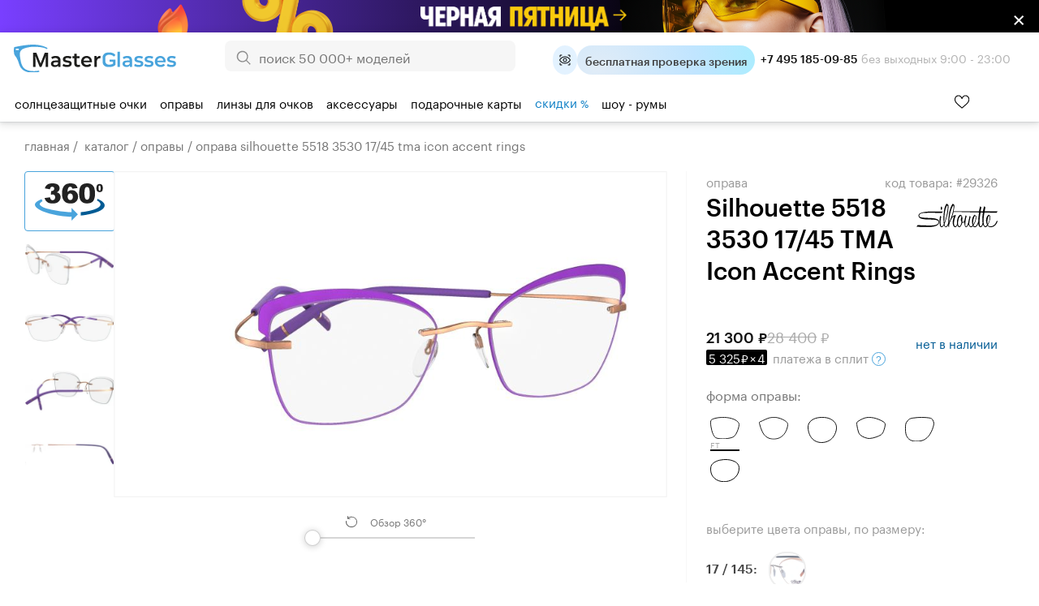

--- FILE ---
content_type: text/html; charset=windows-1251
request_url: https://masterglasses.ru/catalog/glasses_frames/item_29326.html
body_size: 53088
content:
<!DOCTYPE html>
<html lang="ru" id="html_id">
<head>
	<meta http-equiv="Content-Type" content="text/html;charset=windows-1251">
	<title>Оправа Silhouette 5518 3530 17/45 TMA Icon Accent Rings - купить в оптике MasterGlasses</title>
	<meta name="keywords" content="Оправа Silhouette 5518 3530 17/45 TMA Icon Accent Rings - купить в оптике Мастерглассес. У нас большой ассортимент моделей от ведущих мировых брендов, только оригинальная продукция, гарантия низких цен. Салоны в Москве и Санкт-Петербурге. Бесплатная доставка по России от 3000 руб.">
	<meta name="description" content="Оправа Silhouette 5518 3530 17/45 TMA Icon Accent Rings - купить в оптике Мастерглассес. У нас большой ассортимент моделей от ведущих мировых брендов, только оригинальная продукция, гарантия низких цен. Салоны в Москве и Санкт-Петербурге. Бесплатная доставка по России от 3000 руб.">

	<link rel="shortcut icon" href="/favicon_new_g.svg?1" type="image/svg+xml">
	<link rel="icon" href="/favicon_new_g.svg?1" type="image/svg+xml">
<link rel="manifest" href="/site.webmanifest?v=3">
<link rel="mask-icon" href="/safari-pinned-tab.svg?v=3" color="#5bbad5">
<meta name="apple-mobile-web-app-title" content="MasterGlasses">
<meta name="application-name" content="MasterGlasses">
<meta name="theme-color" content="#ffffff">
<meta name="msapplication-TileColor" content="#ffffff">

	<link rel="preconnect" href="https://mc.yandex.ru">
	<link rel="preconnect" href="https://code.jivosite.com">
	<link rel="preconnect" href="https://node-ya12.jivosite.com">
	<link rel="preconnect" href="https://code-ya.jivosite.com">
	<link rel="preconnect" href="https://static.fittingbox.com">
	<link rel="preload" href="/fonts/Graphik-Regular-Web.woff2" as="font" type="font/woff2" crossorigin>
	<link rel="preload" href="/fonts/Graphik-Medium-Web.woff2" as="font" type="font/woff2" crossorigin>
		<link rel="preload" as="script" href="/js/bundle.js?1762442193">
	<link rel="preload" as="script" href="/js/searchbooster_data.js?1758120992">
	<link rel="preload" as="style" href="/templates/style_newitem.css?1764179133">
	<link rel="preload" as="style" href="/templates/searchbooster.css?1730393766">
	<link rel="stylesheet" href="/templates/style_newitem.css?1764179133" type="text/css">
	<link rel="stylesheet" href="/templates/print.css" type="text/css" media="print">
	<link rel="alternate" type="application/rss+xml" title="MasterGlasses" href="https://masterglasses.ru/blog/rss/">
	<link rel="image_src" href="https://masterglasses.ru/icons/logo_header.svg"/>
	
	<meta property="og:type" content="website">
	<meta property="og:site_name" content="MasterGlasses">
	<meta property="og:title" content="Оправа Silhouette 5518 3530 17/45 TMA Icon Accent Rings - купить в оптике MasterGlasses">
	<meta name="twitter:title" content="Оправа Silhouette 5518 3530 17/45 TMA Icon Accent Rings - купить в оптике MasterGlasses"/>
	<meta property="og:description" content="Оправа Silhouette 5518 3530 17/45 TMA Icon Accent Rings - купить в оптике Мастерглассес. У нас большой ассортимент моделей от ведущих мировых брендов, только оригинальная продукция, гарантия низких цен. Салоны в Москве и Санкт-Петербурге. Бесплатная доставка по России от 3000 руб.">
	<meta name="twitter:description" content="Оправа Silhouette 5518 3530 17/45 TMA Icon Accent Rings - купить в оптике Мастерглассес. У нас большой ассортимент моделей от ведущих мировых брендов, только оригинальная продукция, гарантия низких цен. Салоны в Москве и Санкт-Петербурге. Бесплатная доставка по России от 3000 руб."/>
	<meta property="og:url" content="https://masterglasses.ru">
	<meta property="og:locale" content="ru_RU">
	
	<meta property="og:image" content="https://masterglasses.ru/catalog_imgs/very_big/img_292741.jpg" />
	<meta name="twitter:image" content="https://masterglasses.ru/catalog_imgs/very_big/img_292741.jpg" />
	
	<script src="/js/jsn.min.js" async></script>
		<script>
		var on_load_called=false;
		var on_dom_ready_called=false;
		var on_load=function (func){if(on_load_called)return func();window.addEventListener?window.addEventListener('load', func, false):window.attachEvent('onload', func);};
		var on_dom_ready=function (func){if(on_dom_ready_called)return func();window.addEventListener?document.addEventListener('DOMContentLoaded', func):window.attachEvent('onload', func);};
		var price_item=[];
		on_dom_ready(function(){on_dom_ready_called=true;});
		on_load(function(){on_load_called=true;});
		var price_item=[],path_item=[],color={},catalog_items_array=[];
		var user_real_discount=0;
		var user_orders_sum=0;
		var cart_price_all=0;
		var discounts={50000:20,35000:18,25000:15,22000:14,20000:12,18000:10,15000:8,12000:7,10000:5,7000:3,5000:2};
		var discount_values=[50000,35000,25000,22000,20000,18000,15000,12000,10000,7000,5000];
		var initial_user_discount=0;
		var touchOS = ('ontouchstart' in document.documentElement) ? true : false;
		// sentry, lazy load  для обработки яваскриптовых ошибок
		(function(c,u,v,n,p,e,z,A,w){function k(a){if(!x){x=!0;var l=u.getElementsByTagName(v)[0],d=u.createElement(v);d.src=A;d.crossorigin='anonymous';d.addEventListener('load',function(){try{c[n]=r;c[p]=t;var b=c[e],d=b.init;b.init=function(a){for(var b in a)Object.prototype.hasOwnProperty.call(a,b)&&(w[b]=a[b]);d(w);};B(a,b);}catch(g){console.error(g);}});l.parentNode.insertBefore(d,l);}}function B(a,l){try{for(var d=m.data,b=0;b<a.length;b++)if('function'===typeof a[b])a[b]();var e=!1,g=c.__SENTRY__;'undefined'!==
typeof g&&g.hub&&g.hub.getClient()&&(e=!0);g=!1;for(b=0;b<d.length;b++)if(d[b].f){g=!0;var f=d[b];!1===e&&'init'!==f.f&&l.init();e=!0;l[f.f].apply(l,f.a);}!1===e&&!1===g&&l.init();var h=c[n],k=c[p];for(b=0;b<d.length;b++)d[b].e&&h?h.apply(c,d[b].e):d[b].p&&k&&k.apply(c,[d[b].p]);}catch(C){console.error(C);}}for(var f=!0,y=!1,q=0;q<document.scripts.length;q++)if(-1<document.scripts[q].src.indexOf(z)){f='no'!==document.scripts[q].getAttribute('data-lazy');break;}var x=!1,h=[],m=function(a){(a.e||a.p||a.f&&
-1<a.f.indexOf('capture')||a.f&&-1<a.f.indexOf('showReportDialog'))&&f&&k(h);m.data.push(a);};m.data=[];c[e]=c[e]||{};c[e].onLoad=function(a){h.push(a);f&&!y||k(h);};c[e].forceLoad=function(){y=!0;f&&setTimeout(function(){k(h);});};'init addBreadcrumb captureMessage captureException captureEvent configureScope withScope showReportDialog'.split(' ').forEach(function(a){c[e][a]=function(){m({f:a,a:arguments});};});var r=c[n];c[n]=function(a,e,d,b,f){m({e:[].slice.call(arguments)});r&&r.apply(c,arguments);};
var t=c[p];c[p]=function(a){m({p:a.reason});t&&t.apply(c,arguments);};f||setTimeout(function(){k(h);});})(window,document,'script','onerror','onunhandledrejection','Sentry','de311222f3dd4f1398dc72dcdf518eea','/js/sentry_bundle.js',{'dsn':'https://whatever@masterglasses.ru/custom/sentry.html?/555'});

//{'dsn':'https://de311222f3dd4f1398dc72dcdf518eea@sentry.io/1493432'}
		
		var split_widgets = split_widgets || [];
	</script>
	
<script src="/js/bundle.js?1762442193" charset="windows-1251"></script><script src="/js/searchbooster_data.js?1758120992" async defer charset="windows-1251"></script><meta name="format-detection" content= "telephone=no">
<link rel="canonical" id="bough_canonical_url" href="https://masterglasses.ru/catalog/glasses_frames/item_29326.html">

</head>
<body class="body_action_catalog" id="masterglasses">
	<!-- Yandex.Metrika counter -->
<script type="text/javascript" >
   (function(m,e,t,r,i,k,a){m[i]=m[i]||function(){(m[i].a=m[i].a||[]).push(arguments)};
   m[i].l=1*new Date();k=e.createElement(t),a=e.getElementsByTagName(t)[0],k.async=1,k.src=r,a.parentNode.insertBefore(k,a)})
   (window, document, "script", "https://mc.yandex.ru/metrika/tag.js", "ym");

   ym(45964878, "init", {
        clickmap:true,
        trackLinks:true,
        accurateTrackBounce:true,
        webvisor:true,
        trackHash:true,
        ecommerce:"dataLayer"
   });
</script>
<noscript><div><img src="https://mc.yandex.ru/watch/45964878" style="position:absolute; left:-9999px;" alt="" /></div></noscript>
<!-- /Yandex.Metrika counter -->

<!-- Global site tag (gtag.js) - Google Analytics -->
<script async src="https://www.googletagmanager.com/gtag/js?id=UA-105655295-1"></script>
<script>
  window.dataLayer = window.dataLayer || [];
  function gtag(){dataLayer.push(arguments);}
  window.gtag && gtag('js', new Date());

  window.gtag && gtag('config', 'UA-105655295-1');
</script>

<!-- Top.Mail.Ru counter -->
<script type="text/javascript">
var _tmr = window._tmr || (window._tmr = []);
_tmr.push({id: "3370256", type: "pageView", start: (new Date()).getTime()});
(function (d, w, id) {
  if (d.getElementById(id)) return;
  var ts = d.createElement("script"); ts.type = "text/javascript"; ts.async = true; ts.id = id;
  ts.src = "https://top-fwz1.mail.ru/js/code.js";
  var f = function () {var s = d.getElementsByTagName("script")[0]; s.parentNode.insertBefore(ts, s);};
  if (w.opera == "[object Opera]") { d.addEventListener("DOMContentLoaded", f, false); } else { f(); }
})(document, window, "tmr-code");
</script>
<noscript><div><img src="https://top-fwz1.mail.ru/counter?id=3370256;js=na" style="position:absolute;left:-9999px;" alt="Top.Mail.Ru" /></div></noscript>
<!-- /Top.Mail.Ru counter -->

<script async defer src="/js/searchbooster_tracker.js"></script>

	<style type="text/css"> body#masterglasses {background-position:100% 160px;background-size:cover ;background-repeat:no-repeat;}</style>
	
	<div id="all">
	
	<script>
	function copy_text(){
		var text = "MASTER11";
		navigator.clipboard.writeText(text).then(function() {
			console.log('Async: Copying to clipboard was successful!');
			ebi('copy_text_holder').innerHTML='Ваш код скопирован. Используйте его в корзине. <a href="/catalog/" style="color:white;">Начать шоппинг</a>';
			if(ebi('copy_text_holder_mobile'))
				ebi('copy_text_holder_mobile').innerHTML=ebi('copy_text_holder').innerHTML+'<div class="close_button" onclick="close_top_page_promo();"></div>';
		}, function(err) {
			console.error('Async: Could not copy text: ', err);
		});
	}
	</script>
	<a name="top" href="#" style="text-decoration: none;"></a>
	<div id="top_nav">
		<div class="wrapper_content">
			<div id="city" style="position:absolute;top:20px;left:30px;color:#A5A5A5;">
			<img src="/icons/icon_pin.svg" alt=""/> 			</div>
			<ul id="top_menu">
			
				<li ><a href="/showroom/">Шоу-румы</a></li>
				<li ><a href="/about.html">О нас</a></li>
				<li ><a href="/payment.html">Оплата</a></li>
				<li ><a href="/delivery.html">Доставка</a></li>
				<li ><a href="/guarantee.html">Гарантия</a></li>
				<li ><a href="/blog/">Блог</a></li>
			</ul>
			
			<div id="header_widgets">
				
	<a id="widget_compare" href="/compare/" title="Сравнить товары">
		<div class="header_widget_wrapper">
			<div class="icon_empty"></div>
			<div class="widget_count" style="d1isplay:none">0</div> тов.
		</div>
	</a>
	<a id="widget_desire" href="/desire/" title="Избранные товары">
		<div class="header_widget_wrapper">
			<div class="icon_empty"></div>
			<div class="widget_count" style="d1isplay:none">0</div> тов.
		</div>
	</a>
			</div>

			<div id="korzinka">
				<span id="cart_place" class="cart_place">
			<a href="https://masterglasses.ru/cart/">Корзина&nbsp;пуста</a>
		</span>
			</div>

		</div>
	</div>

	<div id="adaptive_space_for_header"></div>
	<div id="adaptive_header">
		
		
		<div class="adaptive_menu_icon" onclick="toggle_adaptive_menu();">
			<span></span>
			<span></span>
			<span></span>
		</div>
		<div class="adaptive_search_icon" onclick="toggle_adaptive_search();"><img loading="lazy" width="40" height="40" src="/icons/icon_search_newblue.svg" alt="Искать">
		</div>
		<div class="adaptive_phones_icon" onclick="toggle_adaptive_phones();">
		</div>

		<a href="/desire/" class="adaptive_wishlist_icon" title="Избранное">
			<img width="20" height="18" src="/icons/icon_wishlist_newblue.svg" alt="Избранное">
                        <div class="widget_count" style="display:none">0</div>
		</a>
		<div id="mobile_phones_holder">
			<div id="adaptive_phones_holder">
				<div class="li_tel tel_margin_bottom">
					<a href="tel:+74951850985" class="">+7 495 185-09-85</a><div class="phone_desc">9:00 - 23:00 без&nbsp;выходных</div>
				</div>
				<div class="li_tel">
					<a href="tel:+78003011169">+7 800 301-11-69</a><div class="phone_desc">Звонок бесплатный</div>
				</div>
				<br><a href="https://wa.me/+74951850985"><img src="/icons/icon_whatsapp.svg" title="WhatsApp"></a>
			</div>
		</div>


		<a name="alternate_logo" href="/">
			<div id="adaptive_logo"></div>
		</a>
		<div id="mobile_search_form" style="display: none;">
			<form method="GET" action="/search/">
				<input id="mobile_search_input" name="txt" class="suggest_item" autocomplete="off" value="" placeholder="Поиск по сайту">
				<input type="image" name="find" id="search_icon" src="/icons/icon_search_newblue.svg" alt="Искать" class="find_button">
    				<div class="close_search" onclick="toggle_adaptive_search();"></div>
			</form>
		</div>
		<ul class="user_list top_login_form">
			<li class="title_user" style="list-style: none;">
			<span class="header_user_title">
				<img loading="lazy" src="/icons/icon_user_newblue.svg" alt="" width="20" height="20">
				<img loading="lazy" style="margin-bottom: -1px;" src="/icons/icon_down_arrow_newblue.svg" alt="" width="20" height="20">
			</span>
			<div class="user_div_menu">
				<ul id="user_menu">
					<li><a href="/order/">Мои заказы</a></li>
					<li><a href="/user_info/">Мои данные</a></li>
					<li><a href="/recipe/">Мой рецепт</a></li>
				<li><a href="/login/phone.html">Войти</a></li><li><a href="/register/">Регистрация</a></li>
				</ul>
			</div>
			</li>
		</ul>
		<a href="/cart/"><div id="adaptive_cart"><b class="cart_count" style="display:none;"></b></div></a>

		<div class="holder_widgets">
		<div id="adaptive_subcats"></div>
		</div>
		<div class="cart_add_mess"></div>
	</div>
	
		<div class="top_page_promo banner_1111_2024 banner_bf_2024" id="free_delivery">
	  		<div class="promo_close_holder" title="Закрыть баннер">
	  			<div class="promo_close_button">&times;</div>
			</div>
			<div class="wrapper_content">
    				<a href="https://masterglasses.ru/sale/">
				<div class="day_inner_white day_bf_2024">
					<!--<div class="text">
					<i style="background:#FF4D4D;color:#fff;font:18px Graphik;padding:2px 10px 5px 10px;display:inline-block;border-radius:4px;">Внимание!</i>
					<b>Шоурум в Санкт-Петербурге переехал. Новый адрес: Литейный, 26, ДЦ Преображенский двор.</b></div>-->
				        <!--<div class="text"><b>поздравляем милых дам</b> <u>в каталог</u> &rarr;</div>
     					Если нужно картинку <img src="/images/top_images_bf/bf_text.png" alt="" style="height:30px;">
				        <div class="text">Скидки до 50% на очки и оправы</div>-->
					
					<img src="/images/top_images_bf/bf_text.png" alt="" style="height:30px;">
					
					<!--<div class="text"><b>Распродажа 11.11!</b> <u>в каталог &rarr;</u></div>
					<img src="/images/mp_11_11_top_images/mp_top_11_11.png" alt="" style="height:30px;">
					<div class="text">Скидки до 50% на очки и оправы</div>-->
				</div>
				</a>
			</div>
		</div>	<div id="space_for_header"></div>
	<div id="header" class="floating_header" style="top:40px;">
		<div class="wrapper_content" style="margin-top:-10px;">
			<div id="logo">
				<a href="/"><img src="/icons/logo_new_header.svg?" style="max-width:100%;" alt=""/></a>
			</div>

			<div id="yandex_reviews">
				<a href="https://yandex.ru/profile/75889454645">
				<img src="/icons/icon_header_yandex_score.svg" alt=""> 2400+ отзывов
				</a>

			</div>

                        <div id="phones_holder_new">
			<b>+7 495 185-09-85</b>  без выходных 9:00 - 23:00
			</div>

			<div id="search_form" style="margin-left:auto;margin-right:auto;">
			<form method="GET" action="/search/">
				<input type="image" name="find" src="/icons/icon_search.svg" alt="Искать" class="find_button">
				<input name="txt" class="suggest_item" autocomplete="off" value="" placeholder="поиск 50 000+ моделей">
				</form>
			</div>


			<div id="phones_holder" style="position:absolute;left:0;top:0;">
				<table id="phones" style="margin:10px 0px 0 25px;"><tr>
						<td>
							<a class="phone" href="tel:+78003011169">+7 800 301-11-69</a>
                                                        <div class="phone_desc">Звонок бесплатный</div>
						</td>
						<td>
							<a class="phone " href="tel:+74951850985">+7 495 185-09-85</a>
                                                        <div class="phone_desc">9:00 - 23:00 без&nbsp;выходных</div>
						</td>
				</tr>
				<tr>
					<td colspan="2">
					<div style="display:flex;justify-content:space-evenly;align-items:center;">
					<a rel="noreferrer" href="https://yandex.ru/profile/75889454645" style="display:flex;flex-direction:column;">
						<img src="/icons/icon_market_logo.svg" alt="" style="width:73px;height:14px;"  alt="Читайте отзывы покупателей и оценивайте качество магазина на Яндекс.Маркете" >
						<img src="/icons/icon_market_5_stars.svg" alt="" style="width:73px;height:14px;">
					</a>
					<a class="market_reviews_link" rel="noreferrer" target="_blank" href="https://yandex.ru/profile/75889454645">Отзывы о магазине</a></td>
					</div>
				</tr>
				</table>
			</div>
			<div id="free_delivery_new">
			
				<div class="flex" title="Записаться">
				<div class="icon_doctor_appointment ms_booking"></div>
				<div class="text_doctor_appointment ms_booking"><b>бесплатная проверка зрения</b> <span>в наших шоу-румах</span></div>
                                </div>
							</div>
			<div id="some_actions">
				<a href="https://wa.me/+74951850985">
                                        <span class="icon_header icon_header_whatsapp" title="WhatsApp"></span>
				</a>
				<div id="phone_menu_holder">
					<a href="tel:+74951850985">
	                                        <span class="icon_header icon_header_phone" title="Телефон +74951850985"></span>
					</a>
					<ul>
						<li>
							<a class="phone" href="tel:+78003011169">+7 800 301-11-69</a>
                                                        <div class="phone_desc">Звонок бесплатный</div>
						</li>
						<li>
							<a class="phone " href="tel:+74951850985">+7 495 185-09-85</a>
                                                        <div class="phone_desc">9:00 - 23:00 без&nbsp;выходных</div>
						</li>
					</ul>
				</div>
				<a id="widget_desire_new" href="/desire/" title="Избранное">
					<b class="widget_count" style="display:none;"></b>
				</a>
				<a href="/cart/" style="position:relative;" id="new_cart_count" title="Корзина">
				<b class="cart_count" style="display:none;"></b>
    					<span class="icon_header icon_header_cart"></span>
				</a>
    				<div class="title_user_new" title="Профиль и заказы">
					<a href="/order/">
                                        	<span class="icon_header icon_header_user"></span>
					</a>
					<div class="user_div_menu">
						<ul id="user_menu">
							<li><a href="/order/">Мои заказы</a></li>
							<li><a href="/user_info/">Мои данные</a></li>
							<li><a href="/recipe/">Мой рецепт</a></li>
						<li><a href="/login/phone.html">Войти</a></li><li><a href="/register/">Регистрация</a></li>
						</ul>
					</div>
    				</div>
				<div class="cart_add_mess"></div>
			</div>
			<table class="head_table">
				<tr>

					<td></td>

				</tr>
			</table>
		</div>

		<div id="float_menu_holder">
			<nav role="navigation">
				<table id="main_menu">
				<tr>
				<td data-thisid="1" class="main_menu_td" id="main_menu_td_1"><div class="menu_area_layer"><a href="/catalog/sunglasses/">Солнцезащитные очки<div class="arrow_show"></div></a></div></td><td data-thisid="2" class="main_menu_td" id="main_menu_td_2"><div class="menu_area_layer"><a href="/catalog/glasses_frames/">Оправы<div class="arrow_show"></div></a></div></td><td data-thisid="3" class="main_menu_td" id="main_menu_td_3"><div class="menu_area_layer"><a href="/catalog/spectacle_lenses/">Линзы для&nbsp;очков<div class="arrow_show"></div></a></div></td><td data-thisid="5" class="main_menu_td" id="main_menu_td_5"><div class="menu_area_layer"><a href="/catalog/accessories/">Аксессуары<div class="arrow_show"></div></a></div></td><td data-thisid="66" class="main_menu_td" id="main_menu_td_66"><div class="menu_area_layer"><a href="/gift_cards/">Подарочные карты<div class="arrow_show"></div></a></div></td><td data-thisid="107" class="main_menu_td" id="main_menu_td_107"><div class="menu_area_layer"><a href="/sale/"><span style="color:#e62200;color:var(--medium-blue);">скидки <span style="font-size:88%">%</span></span><div class="arrow_show"></div></a></div></td><td data-thisid="108" class="main_menu_td" id="main_menu_td_108"><div class="menu_area_layer"><a href="/showroom/">шоу - румы<div class="arrow_show"></div></a></div></td>				<td id="search_form_holder" style="text-align:left;">

				</td>
				</tr>
				</table>
			</nav>
		</div>

			
<div class="popfirst" id="menu_subcat_1">
<div class="bb" id="nd_submenu_1">
	<a class="show_all_button" href="/catalog/sunglasses/">Смотреть всё</a>
	<div class="vendor_group">
		<b>Форма оправы:</b>
	
			<a class="ml" href="/catalog/sunglasses/?filter_item_fields[1][wOLo4PLu8A%3D%3D]=1"><span class="icon_frame_shape icon_frame_shape_aviator"></span>Авиатор</a>
			<a class="ml" href="/catalog/sunglasses/?filter_item_fields[1][we7r%2FPjo5Q%3D%3D]=1"><span class="icon_frame_shape icon_frame_shape_bolshie"></span>Большие</a>
			<a class="ml" href="/catalog/sunglasses/?filter_item_fields[1][wfDu8%2Bvg6e3l8Ps%3D]=1"><span class="icon_frame_shape icon_frame_shape_broulajneri"></span>Броулайнеры</a>
			<a class="ml" href="/catalog/sunglasses/?filter_item_fields[1][wv3p9OXw5fA%3D]=1"><span class="icon_frame_shape icon_frame_shape_vejferer"></span>Вэйферер</a>
			<a class="ml" href="/catalog/sunglasses/?filter_item_fields[1][w%2B7w7e7r%2B%2Bbt%2B%2BUg7ODx6ug%3D]=1"><span class="icon_frame_shape icon_frame_shape_gornolijnie_maski"></span>Горнолыжные маски</a>
			<a class="ml" href="/catalog/sunglasses/?filter_item_fields[1][yuLg5PDg8u375Q%3D%3D]=1"><span class="icon_frame_shape icon_frame_shape_kvadratnie"></span>Квадратные</a>
			<a class="ml" href="/catalog/sunglasses/?filter_item_fields[1][yuvo7%2B7t%2Bw%3D%3D]=1"><span class="icon_frame_shape icon_frame_shape_kliponi"></span>Клипоны</a>
			<a class="ml" href="/catalog/sunglasses/?filter_item_fields[1][yu744Pfo6SDj6%2BDn]=1"><span class="icon_frame_shape icon_frame_shape_koshachij_glaz"></span>Кошачий глаз</a>
			<a class="ml" href="/catalog/sunglasses/?filter_item_fields[1][yvDz4%2Bv75Q%3D%3D]=1"><span class="icon_frame_shape icon_frame_shape_kruglie"></span>Круглые</a>
			<a class="ml" href="/catalog/sunglasses/?filter_item_fields[1][zO7t7uvo7efg]=1"><span class="icon_frame_shape icon_frame_shape_monolinza"></span>Монолинза</a>
			<a class="ml" href="/catalog/sunglasses/?filter_item_fields[1][zuLg6%2Fzt%2B%2BU%3D]=1"><span class="icon_frame_shape icon_frame_shape_ovalnie"></span>Овальные</a>
			<a class="ml" href="/catalog/sunglasses/?filter_item_fields[1][z%2FD%2F7O7z4%2B7r%2FO375Q%3D%3D]=1"><span class="icon_frame_shape icon_frame_shape_pryamougolnie"></span>Прямоугольные</a>
			<a class="ml" href="/catalog/sunglasses/?filter_item_fields[1][0e%2Fu8PLo4u375Q%3D%3D]=1"><span class="icon_frame_shape icon_frame_shape_sportivnie"></span>Спортивные</a>
			<a class="ml" href="/catalog/sunglasses/?filter_item_fields[1][0%2Bfq6OU%3D]=1"><span class="icon_frame_shape icon_frame_shape_uzkie"></span>Узкие</a>
	</div>
	<div class="vendor_group">
		<b>Тип оправы:</b>
	
			<a class="ml" href="/catalog/sunglasses/?filter_item_fields[58][weXn7uHu5Oru4vvl]=1"><span class="icon_frame_type icon_frame_type_bezobodkovie"></span>Безободковые</a>
			<a class="ml" href="/catalog/sunglasses/?filter_item_fields[58][zuHu5Oru4vvl]=1"><span class="icon_frame_type icon_frame_type_obodkovie"></span>Ободковые</a>
			<a class="ml" href="/catalog/sunglasses/?filter_item_fields[58][z%2B7r8%2B7h7uTq7uL75Q%3D%3D]=1"><span class="icon_frame_type icon_frame_type_poluobodkovie"></span>Полуободковые</a> <br /><b>Пол:</b>
			<a class="ml" href="/catalog/sunglasses/?filter_item_fields[65][zPPm8ero5Q%3D%3D]=1"><span class="icon_frame_gender icon_frame_gender_mujskie"></span>Мужские</a>
			<a class="ml" href="/catalog/sunglasses/?filter_item_fields[65][xuXt8ero5Q%3D%3D]=1"><span class="icon_frame_gender icon_frame_gender_jenskie"></span>Женские</a>
			<a class="ml" href="/catalog/sunglasses/?filter_item_fields[65][xOXy8ero5Q%3D%3D]=1"><span class="icon_frame_gender icon_frame_gender_detskie"></span>Детские</a>
	 	<br /><b>Онлайн примерка:</b>
	        <a class="icon_vto_holder" href="/catalog/sunglasses/?filter_fitting_vto%5B1%5D=1"><span class="icon_vto">Попробуйте очки онлайн</span>

		</a>
		<br /><br /><b>Поиск по брендам:</b>
                <br /><input type="search" class="vendor_search" id="vendor_search_1" placeholder="Введите бренд">
	</div>
	<div class="vendor_group menu_vendors_scroll_holder">
		<div class="arrow_blue_left" onclick="vlist_move(1,0);"></div>
		<div class="arrow_blue_right" onclick="vlist_move(1,1);"></div>
	<div id="vendor_group_holder_1">
	<div id="vendor_group_1">
	<div class="vendor_suggest_group"></div>
	<div class="vendor_nine_group">
	
			<a class="vendor_box" title="Polaroid" href="/catalog/sunglasses/polaroid.html" style="background-image:url(/images/brends/polaroid.orig.svg);">&nbsp;</a>
			<a class="vendor_box" title="Carrera" href="/catalog/sunglasses/carrera.html" style="background-image:url(/images/brends/carrera.orig.svg);">&nbsp;</a>
			<a class="vendor_box" title="Marc Jacobs" href="/catalog/sunglasses/marc_jacobs.html" style="background-image:url(/images/brends/marc_jacobs.orig.svg);">&nbsp;</a>
			<a class="vendor_box" title="David Beckham" href="/catalog/sunglasses/david_beckham.html" style="background-image:url(/images/brends/david_beckham.orig.svg);">&nbsp;</a>
			<a class="vendor_box" title="Ray-Ban" href="/catalog/sunglasses/ray-ban.html" style="background-image:url(/images/brends/ray-ban.orig.svg);">&nbsp;</a>
			<a class="vendor_box" title="Silhouette" href="/catalog/sunglasses/silhouette.html" style="background-image:url(/images/brends/silhouette.orig.svg);">&nbsp;</a>
			<a class="vendor_box" title="Hugo Boss" href="/catalog/sunglasses/hugo_boss.html" style="background-image:url(/images/brends/hugo_boss.orig.svg);">&nbsp;</a>
			<a class="vendor_box" title="HUGO" href="/catalog/sunglasses/hugo.html" style="background-image:url(/images/brends/hugo.svg);">&nbsp;</a>
			<a class="vendor_box" title="INVU" href="/catalog/sunglasses/invu.html" style="background-image:url(/images/brends/invu.orig.svg);">&nbsp;</a>
			<a class="vendor_box" title="Miu miu" href="/catalog/sunglasses/miu_miu.html" style="background-image:url(/images/brends/miu_miu.orig.svg);">&nbsp;</a>
			<a class="vendor_box" title="Guess" href="/catalog/sunglasses/guess.html" style="background-image:url(/images/brends/guess.orig.svg);">&nbsp;</a>
			<a class="vendor_box" title="Carolina Herrera" href="/catalog/sunglasses/carolina_herrera.html" style="background-image:url(/images/brends/carolina_herrera.orig.svg);">&nbsp;</a>
			<a class="vendor_box" title="Prada" href="/catalog/sunglasses/prada_.html" style="background-image:url(/images/brends/prada.orig.svg);">&nbsp;</a>
			<a class="vendor_box" title="GUCCI" href="/catalog/sunglasses/gucci.html" style="background-image:url(/images/brends/gucci.orig.svg);">&nbsp;</a>
			<a class="vendor_box" title="Ana Hickmann" href="/catalog/sunglasses/ana_hickmann.html" style="background-image:url(/images/brends/ana_hickmann.orig.svg);">&nbsp;</a>
			<a class="vendor_box" title="MEXX" href="/catalog/sunglasses/mexx.html" style="background-image:url(/images/brends/mexx.orig.svg);">&nbsp;</a>
			</div><div class="vendor_nine_group" style="display:none;">
			<a class="vendor_box" title="Dsquared2" href="/catalog/sunglasses/dsquared2.html" style="background-image:url(/images/brends/dsquared2.orig.svg);">&nbsp;</a>
			<a class="vendor_box" title="Oakley" href="/catalog/sunglasses/oakley.html" style="background-image:url(/images/brends/oakley.orig.svg);">&nbsp;</a>
			<a class="vendor_box" title="Versace" href="/catalog/sunglasses/versace.html" style="background-image:url(/images/brends/versace.orig.svg);">&nbsp;</a>
			<a class="vendor_box" title="Cazal" href="/catalog/sunglasses/cazal.html" style="background-image:url(/images/brends/cazal.orig.svg);">&nbsp;</a>
			<a class="vendor_box" title="Armani exchange" href="/catalog/sunglasses/armani_exchange.html" style="background-image:url(/images/brends/armani_exchange.orig.svg);">&nbsp;</a>
			<a class="vendor_box" title="Saint Laurent" href="/catalog/sunglasses/saint_laurent.html" style="background-image:url(/images/brends/saint_laurent.orig.svg);">&nbsp;</a>
			<a class="vendor_box" title="MAXMARA" href="/catalog/sunglasses/max_mara.html" style="background-image:url(/images/brends/maxmara.orig.svg);">&nbsp;</a>
			<a class="vendor_box" title="Enni Marco" href="/catalog/sunglasses/enni_marco.html" style="background-image:url(/images/brends/enni_marco.orig.svg);">&nbsp;</a>
			<a class="vendor_box" title="Police" href="/catalog/sunglasses/police.html" style="background-image:url(/images/vendors_tm/236.jpg);">&nbsp;</a>
			<a class="vendor_box" title="Polar" href="/catalog/sunglasses/polar.html" style="background-image:url(/images/vendors_tm/528.jpg);">&nbsp;</a>
			<a class="vendor_box" title="Furla" href="/catalog/sunglasses/furla.html" style="background-image:url(/images/vendors_tm/233.jpg);">&nbsp;</a>
			<a class="vendor_box" title="Megapolis" href="/catalog/sunglasses/megapolis.html" style="background-image:url(/images/brends/megapolis.orig.svg);">&nbsp;</a>
			<a class="vendor_box" title="Emporio Armani" href="/catalog/sunglasses/emporio_armani.html" style="background-image:url(/images/brends/emporio_armani.orig.svg);">&nbsp;</a>
			<a class="vendor_box" title="Trussardi" href="/catalog/sunglasses/trussardi.html" style="background-image:url(/images/brends/trussardi.orig.svg);">&nbsp;</a>
			<a class="vendor_box" title="MAX &amp; Co." href="/catalog/sunglasses/max_co.html" style="background-image:url(/images/brends/max_ampamp_co_.orig.svg);">&nbsp;</a>
			<a class="vendor_box" title="Vogue" href="/catalog/sunglasses/vogue.html" style="background-image:url(/images/brends/vogue.orig.svg);">&nbsp;</a>
			</div><div class="vendor_nine_group" style="display:none;">
			<a class="vendor_box" title="Jaguar" href="/catalog/sunglasses/jaguar.html" style="background-image:url(/images/brends/jaguar.orig.svg);">&nbsp;</a>
			<a class="vendor_box" title="Burberry" href="/catalog/sunglasses/burberry.html" style="background-image:url(/images/brends/burberry.orig.svg);">&nbsp;</a>
			<a class="vendor_box" title="Etnia Barcelona" href="/catalog/sunglasses/etnia_barcelona.html" style="background-image:url(/images/brends/etnia_barcelona.orig.svg);">&nbsp;</a>
			<a class="vendor_box" title="Prada linea rossa" href="/catalog/sunglasses/prada_linea_rossa.html" style="background-image:url(/images/brends/prada_linea_rossa.orig.svg);">&nbsp;</a>
			<a class="vendor_box" title="Dackor" href="/catalog/sunglasses/dackor.html" style="background-image:url(/images/brends/dackor.orig.svg);">&nbsp;</a>
			<a class="vendor_box" title="Persol" href="/catalog/sunglasses/persol.html" style="background-image:url(/images/brends/persol.orig.svg);">&nbsp;</a>
			<a class="vendor_box" title="Mario Rossi" href="/catalog/sunglasses/mario_rossi.html" style="background-image:url(/images/brends/mario_rossi.orig.svg);">&nbsp;</a>
			<a class="vendor_box" title="BALDININI" href="/catalog/sunglasses/baldinini.html" style="background-image:url(/images/brends/baldinini.orig.svg);">&nbsp;</a>
			<a class="vendor_box" title="Roy Robson" href="/catalog/sunglasses/roy_robson.html" style="background-image:url(/images/brends/roy_robson.orig.svg);">&nbsp;</a>
			<a class="vendor_box" title="Ic! Berlin" href="/catalog/sunglasses/ic_berlin.html" style="background-image:url(/images/brends/ic_berlin.orig.svg);">&nbsp;</a>
			<a class="vendor_box" title="BOLON" href="/catalog/sunglasses/bolon.html" style="background-image:url(/images/vendors_tm/278.jpg);">&nbsp;</a>
			<a class="vendor_box" title="Tom Ford" href="/catalog/sunglasses/tom_ford.html" style="background-image:url(/images/brends/tom_ford.orig.svg);">&nbsp;</a>
			<a class="vendor_box" title="FILA" href="/catalog/sunglasses/fila.html" style="background-image:url(/images/brends/fila.orig.svg);">&nbsp;</a>
			<a class="vendor_box" title="T-Charge" href="/catalog/sunglasses/t-charge.html" style="background-image:url(/images/brends/t-charge.orig.svg);">&nbsp;</a>
			<a class="vendor_box" title="Bulget" href="/catalog/sunglasses/bulget.html" style="background-image:url(/images/brends/bulget.orig.svg);">&nbsp;</a>
			<a class="vendor_box" title="Davidoff" href="/catalog/sunglasses/davidoff.html" style="background-image:url(/images/vendors_tm/30.jpg);">&nbsp;</a>
			</div><div class="vendor_nine_group" style="display:none;">
			<a class="vendor_box" title="Balenciaga" href="/catalog/sunglasses/balenciaga.html" style="background-image:url(/images/brends/balenciaga.svg);">&nbsp;</a>
			<a class="vendor_box" title="GCDS" href="/catalog/sunglasses/gcds.html" style="background-image:url(/images/vendors_tm/382.jpg);">&nbsp;</a>
			<a class="vendor_box" title="William Morris" href="/catalog/sunglasses/william_morris.html" style="background-image:url(/images/brends/william_morris.orig.svg);">&nbsp;</a>
			<a class="vendor_box" title="Montblanc" href="/catalog/sunglasses/montblanc.html" style="background-image:url(/images/vendors_tm/91.jpg);">&nbsp;</a>
			<a class="vendor_box" title="Moschino Love" href="/catalog/sunglasses/moschino_love.html" style="background-image:url(/images/brends/moschino_love.orig.svg);">&nbsp;</a>
			<a class="vendor_box" title="ZILLI" href="/catalog/sunglasses/zilli.html" style="background-image:url(/images/vendors_tm/326.jpg);">&nbsp;</a>
			<a class="vendor_box" title="Missoni" href="/catalog/sunglasses/missoni.html" style="background-image:url(/images/brends/missoni.orig.svg);">&nbsp;</a>
			<a class="vendor_box" title="Valentin Yudashkin" href="/catalog/sunglasses/valentin_yudashkin.html" style="background-image:url(/images/vendors_tm/109.jpg);">&nbsp;</a>
			<a class="vendor_box" title="Nike" href="/catalog/sunglasses/nike.html" style="background-image:url(/images/brends/nike.orig.svg);">&nbsp;</a>
			<a class="vendor_box" title="Eyepetizer" href="/catalog/sunglasses/eyepetizer.html" style="background-image:url(/images/brends/eyepetizer.orig.svg);">&nbsp;</a>
			<a class="vendor_box" title="GIGI Studios" href="/catalog/sunglasses/gigi_studios.html" style="background-image:url(/images/brends/gigi_studios.orig.svg);">&nbsp;</a>
			<a class="vendor_box" title="Linda Farrow" href="/catalog/sunglasses/linda_farrow.html" style="background-image:url(/images/brends/linda_farrow.orig.svg);">&nbsp;</a>
			<a class="vendor_box" title="Moschino" href="/catalog/sunglasses/moschino.html" style="background-image:url(/images/brends/moschino.orig.svg);">&nbsp;</a>
			<a class="vendor_box" title="DITA" href="/catalog/sunglasses/dita.html" style="background-image:url(/images/vendors_tm/206.jpg);">&nbsp;</a>
			<a class="vendor_box" title="CALANDO" href="/catalog/sunglasses/calando.html" style="background-image:url(/images/brends/calando.orig.svg);">&nbsp;</a>
			<a class="vendor_box" title="CONVERSE" href="/catalog/sunglasses/converse.html" style="background-image:url(/images/brends/converse.orig.svg);">&nbsp;</a>
			</div><div class="vendor_nine_group" style="display:none;">
			<a class="vendor_box" title="Escada" href="/catalog/sunglasses/escada.html" style="background-image:url(/images/vendors_tm/238.jpg);">&nbsp;</a>
			<a class="vendor_box" title="Philipp Plein" href="/catalog/sunglasses/philipp_plein.html" style="background-image:url(/images/vendors_tm/416.jpg);">&nbsp;</a>
			<a class="vendor_box" title="Yalea" href="/catalog/sunglasses/yalea.html" style="background-image:url(/images/vendors_tm/406.jpg);">&nbsp;</a>
			<a class="vendor_box" title="Etro" href="/catalog/sunglasses/etro.html" style="background-image:url(/images/brends/etro.orig.svg);">&nbsp;</a>
			<a class="vendor_box" title="BENETTON" href="/catalog/sunglasses/benetton.html" style="background-image:url(/images/brends/benetton.orig.svg);">&nbsp;</a>
			<a class="vendor_box" title="Opal" href="/catalog/sunglasses/opal.html" style="background-image:url(/images/vendors_tm/263.jpg);">&nbsp;</a>
			<a class="vendor_box" title="Guess Marciano" href="/catalog/sunglasses/marciano_guess.html" style="background-image:url(/images/vendors_tm/106.jpg);">&nbsp;</a>
			<a class="vendor_box" title="Karl Lagerfeld" href="/catalog/sunglasses/karl_lagerfeld.html" style="background-image:url(/images/vendors_tm/291.jpg);">&nbsp;</a>
			<a class="vendor_box" title="Isabel Marant" href="/catalog/sunglasses/isabel_marant.html" style="background-image:url(/images/brends/isabel_marant.orig.svg);">&nbsp;</a>
			<a class="vendor_box" title="Alexander McQueen" href="/catalog/sunglasses/alexander_mcqueen.html" style="background-image:url(/images/brends/alexander_mcqueen.orig.svg);">&nbsp;</a>
			<a class="vendor_box" title="JOHN LENNON" href="/catalog/sunglasses/john_lennon.html" style="background-image:url(/images/brends/john_lennon.orig.svg);">&nbsp;</a>
			<a class="vendor_box" title="Emilio Pucci" href="/catalog/sunglasses/emilio_pucci.html" style="background-image:url(/images/brends/emilio_pucci.orig.svg);">&nbsp;</a>
			<a class="vendor_box" title="TATTVA" href="/catalog/sunglasses/tattva.html" style="background-image:url(/images/vendors_tm/506.jpg);">&nbsp;</a>
			<a class="vendor_box" title="Flamingo" href="/catalog/sunglasses/flamingo.html" style="background-image:url(/images/brends/flamingo.orig.svg);">&nbsp;</a>
			<a class="vendor_box" title="Tiffany" href="/catalog/sunglasses/tiffany.html" style="background-image:url(/images/brends/tiffany.orig.svg);">&nbsp;</a>
			<a class="vendor_box" title="Blumarine" href="/catalog/sunglasses/blumarine.html" style="background-image:url(/images/brends/blumarine.orig.svg);">&nbsp;</a>
			</div><div class="vendor_nine_group" style="display:none;">
			<a class="vendor_box" title="Tommy Hilfiger" href="/catalog/sunglasses/tommy_hilfiger.html" style="background-image:url(/images/brends/tommy_hilfiger.orig.svg);">&nbsp;</a>
			<a class="vendor_box" title="Carolina Lemke" href="/catalog/sunglasses/carolina_lemke.html" style="background-image:url(/images/vendors_tm/611.jpg);">&nbsp;</a>
			<a class="vendor_box" title="Roberto Cavalli" href="/catalog/sunglasses/roberto_cavalli.html" style="background-image:url(/images/vendors_tm/100.jpg);">&nbsp;</a>
			<a class="vendor_box" title="MYKITA" href="/catalog/sunglasses/mykita.html" style="background-image:url(/images/brends/mykita.orig.svg);">&nbsp;</a>
			<a class="vendor_box" title="Leto" href="/catalog/sunglasses/leto.html" style="background-image:url(/images/vendors_tm/467.jpg);">&nbsp;</a>
			<a class="vendor_box" title="Andy Wolf" href="/catalog/sunglasses/andy_wolf.html" style="background-image:url(/images/brends/andy_wolf.orig.svg);">&nbsp;</a>
			<a class="vendor_box" title="Chopard" href="/catalog/sunglasses/chopard.html" style="background-image:url(/images/brends/chopard.orig.svg);">&nbsp;</a>
			<a class="vendor_box" title="Lancel" href="/catalog/sunglasses/lancel.html" style="background-image:url(/images/vendors_tm/558.jpg);">&nbsp;</a>
			<a class="vendor_box" title="Dolce &amp; Gabbana" href="/catalog/sunglasses/dolce_gabbana.html" style="background-image:url(/images/brends/dolce_ampamp_gabbana.orig.svg);">&nbsp;</a>
			<a class="vendor_box" title="Victoria Beckham" href="/catalog/sunglasses/victoria_beckham.html" style="background-image:url(/images/brends/victoria_beckham.orig.svg);">&nbsp;</a>
			<a class="vendor_box" title="Longchamp" href="/catalog/sunglasses/longchamp.html" style="background-image:url(/images/brends/longchamp.orig.svg);">&nbsp;</a>
			<a class="vendor_box" title="Lacoste" href="/catalog/sunglasses/lacoste.html" style="background-image:url(/images/brends/lacoste.orig.svg);">&nbsp;</a>
			<a class="vendor_box" title="Opal Premium" href="/catalog/sunglasses/opal_premium.html" style="background-image:url(/images/vendors_tm/264.jpg);">&nbsp;</a>
			<a class="vendor_box" title="Jimmy Choo" href="/catalog/sunglasses/jimmy_choo.html" style="background-image:url(/images/brends/jimmy_choo.orig.svg);">&nbsp;</a>
			<a class="vendor_box" title="Just Cavalli" href="/catalog/sunglasses/just_cavalli.html" style="background-image:url(/images/vendors_tm/94.jpg);">&nbsp;</a>
			<a class="vendor_box" title="Twinset" href="/catalog/sunglasses/twinset.html" style="background-image:url(/images/vendors_tm/550.jpg);">&nbsp;</a>
			</div><div class="vendor_nine_group" style="display:none;">
			<a class="vendor_box" title="Lozza" href="/catalog/sunglasses/lozza.html" style="background-image:url(/images/vendors_tm/240.jpg);">&nbsp;</a>
			<a class="vendor_box" title="Eye Croxx" href="/catalog/sunglasses/eye_croxx.html" style="background-image:url(/images/brends/eye_croxx.orig.svg);">&nbsp;</a>
			<a class="vendor_box" title="HAVAIANAS" href="/catalog/sunglasses/havaianas.html" style="background-image:url(/images/brends/havaianas.orig.svg);">&nbsp;</a>
			<a class="vendor_box" title="DKNY" href="/catalog/sunglasses/dkny.html" style="background-image:url(/images/brends/dkny.orig.svg);">&nbsp;</a>
			<a class="vendor_box" title="Tous" href="/catalog/sunglasses/tous.html" style="background-image:url(/images/brends/tous.orig.svg);">&nbsp;</a>
			<a class="vendor_box" title="Pierre Cardin" href="/catalog/sunglasses/pierre_cardin.html" style="background-image:url(/images/brends/pierre_cardin.orig.svg);">&nbsp;</a>
			<a class="vendor_box" title="Oliver peoples" href="/catalog/sunglasses/oliver_peoples.html" style="background-image:url(/images/brends/oliver_peoples.orig.svg);">&nbsp;</a>
			<a class="vendor_box" title="Dunhill" href="/catalog/sunglasses/dunhill.html" style="background-image:url(/images/vendors_tm/21.jpg);">&nbsp;</a>
			<a class="vendor_box" title="Estilo" href="/catalog/sunglasses/estilo.html" style="background-image:url(/images/brends/estilo.orig.svg);">&nbsp;</a>
			<a class="vendor_box" title="Bottega Veneta" href="/catalog/sunglasses/bottega_veneta.html" style="background-image:url(/images/vendors_tm/163.jpg);">&nbsp;</a>
			<a class="vendor_box" title="The Attico" href="/catalog/sunglasses/attico.html" style="background-image:url(/images/brends/the_attico.orig.svg);">&nbsp;</a>
			<a class="vendor_box" title="Web Eyewear" href="/catalog/sunglasses/web_eyewear.html" style="background-image:url(/images/vendors_tm/84.jpg);">&nbsp;</a>
			<a class="vendor_box" title="ZADIG VOLTAIRE" href="/catalog/sunglasses/zadig_voltaire.html" style="background-image:url(/images/vendors_tm/521.jpg);">&nbsp;</a>
			<a class="vendor_box" title="Calvin Klein Jeans" href="/catalog/sunglasses/ckj.html" style="background-image:url(/images/brends/calvin_klein_jeans.orig.svg);">&nbsp;</a>
			<a class="vendor_box" title="Chloe" href="/catalog/sunglasses/chloe.html" style="background-image:url(/images/brends/chloe.orig.svg);">&nbsp;</a>
			<a class="vendor_box" title="Orgreen" href="/catalog/sunglasses/orgreen.html" style="background-image:url(/images/brends/orgreen.orig.svg);">&nbsp;</a>
			</div><div class="vendor_nine_group" style="display:none;">
			<a class="vendor_box" title="Maybach" href="/catalog/sunglasses/maybach.html" style="background-image:url(/images/vendors_tm/320.jpg);">&nbsp;</a>
			<a class="vendor_box" title="MO eyewear" href="/catalog/sunglasses/mo_eyewear.html" style="background-image:url(/images/brends/mo_eyewear.orig.svg);">&nbsp;</a>
			<a class="vendor_box" title="Le Specs" href="/catalog/sunglasses/le_specs.html" style="background-image:url(/images/brends/le_specs.orig.svg);">&nbsp;</a>
			<a class="vendor_box" title="St.Louise" href="/catalog/sunglasses/st_louise.html" style="background-image:url(/images/brends/st_louise.orig.svg);">&nbsp;</a>
			<a class="vendor_box" title="Liu Jo" href="/catalog/sunglasses/liu_jo.html" style="background-image:url(/images/vendors_tm/10.jpg);">&nbsp;</a>
			<a class="vendor_box" title="Tonino Lamborghini" href="/catalog/sunglasses/tonino_lamborghini.html" style="background-image:url(/images/brends/tonino_lamborghini.orig.svg);">&nbsp;</a>
			<a class="vendor_box" title="Calvin Klein" href="/catalog/sunglasses/calvin_klein.html" style="background-image:url(/images/brends/calvin_klein.orig.svg);">&nbsp;</a>
			<a class="vendor_box" title="Matthew Williamson" href="/catalog/sunglasses/matthew_williamson.html" style="background-image:url(/images/vendors_tm/319.jpg);">&nbsp;</a>
			<a class="vendor_box" title="Bentley" href="/catalog/sunglasses/bentley.html" style="background-image:url(/images/vendors_tm/308.jpg);">&nbsp;</a>
			<a class="vendor_box" title="Balmain" href="/catalog/sunglasses/balmain.html" style="background-image:url(/images/vendors_tm/2.jpg);">&nbsp;</a>
			<a class="vendor_box" title="CUTLER GROSS" href="/catalog/sunglasses/cutler_gross.html" style="background-image:url(/images/brends/cutler_gross.orig.svg);">&nbsp;</a>
			<a class="vendor_box" title="AKONI" href="/catalog/sunglasses/akoni.html" style="background-image:url(/images/vendors_tm/557.jpg);">&nbsp;</a>
			<a class="vendor_box" title="Christian Dior" href="/catalog/sunglasses/christian_dior.html" style="background-image:url(/images/brends/christian_dior.orig.svg);">&nbsp;</a>
			<a class="vendor_box" title="Salvatore Ferragamo" href="/catalog/sunglasses/salvatore_ferragamo.html" style="background-image:url(/images/brends/salvatore_ferragamo.orig.svg);">&nbsp;</a>
			<a class="vendor_box" title="JACQUEMUS" href="/catalog/sunglasses/jacquemus.html" style="background-image:url(/images/vendors_tm/564.jpg);">&nbsp;</a>
			<a class="vendor_box" title="AVO" href="/catalog/sunglasses/avo.html" style="background-image:url(/images/brends/avo.orig.svg);">&nbsp;</a>
			</div><div class="vendor_nine_group" style="display:none;">
			<a class="vendor_box" title="Bvlgari" href="/catalog/sunglasses/bvlgari.html" style="background-image:url(/images/brends/bvlgari.orig.svg);">&nbsp;</a>
			<a class="vendor_box" title="Champion" href="/catalog/sunglasses/champion.html" style="background-image:url(/images/vendors_tm/543.jpg);">&nbsp;</a>
			<a class="vendor_box" title="Valentino" href="/catalog/sunglasses/valentino.html" style="background-image:url(/images/vendors_tm/174.jpg);">&nbsp;</a>
			<a class="vendor_box" title="LOOL" href="/catalog/sunglasses/lool.html" style="background-image:url(/images/vendors_tm/468.jpg);">&nbsp;</a>
			<a class="vendor_box" title="DOOKY" href="/catalog/sunglasses/dooky.html" style="background-image:url(/images/vendors_tm/527.jpg);">&nbsp;</a>
			<a class="vendor_box" title="Lotto" href="/catalog/sunglasses/lotto.html" style="background-image:url(/images/vendors_tm/601.jpg);">&nbsp;</a>
			<a class="vendor_box" title="Porte Verte" href="/catalog/sunglasses/porte_verte.html" style="background-image:url(/images/vendors_tm/576.jpg);">&nbsp;</a>
			<a class="vendor_box" title="TROPICAL by SAFILO" href="/catalog/sunglasses/tropical.html" style="background-image:url(/images/brends/tropical_by_safilo.orig.svg);">&nbsp;</a>
			<a class="vendor_box" title="ALLPOETS" href="/catalog/sunglasses/allpoets.html" style="background-image:url(/images/vendors_tm/469.jpg);">&nbsp;</a>
			<a class="vendor_box" title="Barton Perreira" href="/catalog/sunglasses/barton_perreira.html" style="background-image:url(/images/vendors_tm/307.jpg);">&nbsp;</a>
			<a class="vendor_box" title="Maui Jim" href="/catalog/sunglasses/maui_jim.html" style="background-image:url(/images/vendors_tm/621.jpg);">&nbsp;</a>
			<a class="vendor_box" title="Zitrone" href="/catalog/sunglasses/zitrone.html" style="background-image:url(/images/vendors_tm/349.jpg);">&nbsp;</a>
			<a class="vendor_box" title="FENDI" href="/catalog/sunglasses/fendi.html" style="background-image:url(/images/vendors_tm/56.jpg);">&nbsp;</a>
			<a class="vendor_box" title="KUBORAUM" href="/catalog/sunglasses/kuboraum.html" style="background-image:url(/images/vendors_tm/542.jpg);">&nbsp;</a>
			<a class="vendor_box" title="Nina Ricci" href="/catalog/sunglasses/nina_ricci.html" style="background-image:url(/images/brends/nina_ricci.orig.svg);">&nbsp;</a>
			<a class="vendor_box" title="Prabal Gurung" href="/catalog/sunglasses/prabal_gurung.html" style="background-image:url(/images/vendors_tm/338.jpg);">&nbsp;</a>
			</div><div class="vendor_nine_group" style="display:none;">
			<a class="vendor_box" title="Ki ET LA" href="/catalog/sunglasses/ki_et_la.html" style="background-image:url(/images/vendors_tm/261.jpg);">&nbsp;</a>
			<a class="vendor_box" title="Minima" href="/catalog/sunglasses/minima.html" style="background-image:url(/images/vendors_tm/226.jpg);">&nbsp;</a>
			<a class="vendor_box" title="S.T.Dupont" href="/catalog/sunglasses/s_t_dupont.html" style="background-image:url(/images/brends/s_t_dupont.orig.svg);">&nbsp;</a>
			<a class="vendor_box" title="GF FERRE" href="/catalog/sunglasses/gf_ferre.html" style="background-image:url(/images/vendors_tm/295.jpg);">&nbsp;</a>
			<a class="vendor_box" title="Leisure Society" href="/catalog/sunglasses/leisure_society.html" style="background-image:url(/images/vendors_tm/313.jpg);">&nbsp;</a>
			<a class="vendor_box" title="MINI EYEWEAR" href="/catalog/sunglasses/mini.html" style="background-image:url(/images/brends/mini_eyewear.orig.svg);">&nbsp;</a>
			<a class="vendor_box" title="AGIO" href="/catalog/sunglasses/agio.html" style="background-image:url(/images/brends/agio.orig.svg);">&nbsp;</a>
			<a class="vendor_box" title="Renaissance" href="/catalog/sunglasses/renaissance.html" style="background-image:url(/images/vendors_tm/605.jpg);">&nbsp;</a>
			<a class="vendor_box" title="Chanel" href="/catalog/sunglasses/chanel.html" style="background-image:url(/images/brends/chanel.orig.svg);">&nbsp;</a>
			<a class="vendor_box" title="Bogner" href="/catalog/sunglasses/bogner.html" style="background-image:url(/images/brends/bogner.orig.svg);">&nbsp;</a>
			<a class="vendor_box" title="MATSUDA" href="/catalog/sunglasses/matsuda.html" style="background-image:url(/images/vendors_tm/485.jpg);">&nbsp;</a>
			<a class="vendor_box" title="New Balance" href="/catalog/sunglasses/new_balance.html" style="background-image:url(/images/vendors_tm/477.jpg);">&nbsp;</a>
			<a class="vendor_box" title="Ventoe" href="/catalog/sunglasses/ventoe.html" style="background-image:url(/images/brends/ventoe.orig.svg);">&nbsp;</a>
			<a class="vendor_box" title="EKKIU" href="/catalog/sunglasses/ekkiu.html" style="background-image:url(/images/vendors_tm/598.jpg);">&nbsp;</a>
			<a class="vendor_box" title="PHILIPPE V" href="/catalog/sunglasses/philippe_v.html" style="background-image:url(/images/vendors_tm/501.jpg);">&nbsp;</a>
			<a class="vendor_box" title="Revlon" href="/catalog/sunglasses/revlon.html" style="background-image:url(/images/brends/revlon.orig.svg);">&nbsp;</a>
			</div><div class="vendor_nine_group" style="display:none;">
			<a class="vendor_box" title="Filos" href="/catalog/sunglasses/filos.html" style="background-image:url(/images/vendors_tm/513.jpg);">&nbsp;</a>
			<a class="vendor_box" title="CliC" href="/catalog/sunglasses/clic.html" style="background-image:url(/images/vendors_tm/498.jpg);">&nbsp;</a>
			<a class="vendor_box" title="BRAVEWEAR" href="/catalog/sunglasses/bravewear.html" style="background-image:url(/images/vendors_tm/442.jpg);">&nbsp;</a>
			<a class="vendor_box" title="Puma" href="/catalog/sunglasses/puma.html" style="background-image:url(/images/vendors_tm/159.jpg);">&nbsp;</a>
			<a class="vendor_box" title="Momodesign" href="/catalog/sunglasses/momodesign.html" style="background-image:url(/images/vendors_tm/321.jpg);">&nbsp;</a>
			<a class="vendor_box" title="MASUNAGA" href="/catalog/sunglasses/masunaga.html" style="background-image:url(/images/vendors_tm/490.jpg);">&nbsp;</a>
			<a class="vendor_box" title="Joop" href="/catalog/sunglasses/joop.html" style="background-image:url(/images/brends/joop.orig.svg);">&nbsp;</a>
			<a class="vendor_box" title="Ralph Anderl" href="/catalog/sunglasses/ralph_anderl.html" style="background-image:url(/images/vendors_tm/459.jpg);">&nbsp;</a>
			<a class="vendor_box" title="Julia Backer" href="/catalog/sunglasses/julia_backer.html" style="background-image:url(/images/vendors_tm/504.jpg);">&nbsp;</a>
			<a class="vendor_box" title="Nathalie Blanc" href="/catalog/sunglasses/nathalie_blanc.html" style="background-image:url(/images/vendors_tm/496.jpg);">&nbsp;</a>
			<a class="vendor_box" title="Freigeist" href="/catalog/sunglasses/freigeist.html" style="background-image:url(/images/vendors_tm/184.jpg);">&nbsp;</a>
			<a class="vendor_box" title="Nano" href="/catalog/sunglasses/nano.html" style="background-image:url(/images/vendors_tm/552.jpg);">&nbsp;</a>
			<a class="vendor_box" title="Adidas" href="/catalog/sunglasses/adidas.html" style="background-image:url(/images/brends/adidas.orig.svg);">&nbsp;</a>
			<a class="vendor_box" title="Monogram" href="/catalog/sunglasses/monogram.html" style="background-image:url(/images/vendors_tm/413.jpg);">&nbsp;</a>
			<a class="vendor_box" title="Blackfin" href="/catalog/sunglasses/blackfin.html" style="background-image:url(/images/brends/blackfin.orig.svg);">&nbsp;</a>
			<a class="vendor_box" title="Tomas Maier" href="/catalog/sunglasses/tomas_maier.html" style="background-image:url(/images/vendors_tm/170.jpg);">&nbsp;</a>
			</div><div class="vendor_nine_group" style="display:none;">
			<a class="vendor_box" title="Charriol" href="/catalog/sunglasses/charriol.html" style="background-image:url(/images/vendors_tm/544.jpg);">&nbsp;</a>
			<a class="vendor_box" title="Byblos" href="/catalog/sunglasses/byblos.html" style="background-image:url(/images/brends/byblos.orig.svg);">&nbsp;</a>
			<a class="vendor_box" title="Givenchy" href="/catalog/sunglasses/givenchy.html" style="background-image:url(/images/vendors_tm/58.jpg);">&nbsp;</a>
			<a class="vendor_box" title="Caroline Abram" href="/catalog/sunglasses/caroline_abram.html" style="background-image:url(/images/brends/caroline_abram.orig.svg);">&nbsp;</a>
			<a class="vendor_box" title="Bench" href="/catalog/sunglasses/bench.html" style="background-image:url(/images/vendors_tm/456.jpg);">&nbsp;</a>
			<a class="vendor_box" title="BORBONESE" href="/catalog/sunglasses/borbonese.html" style="background-image:url(/images/vendors_tm/209.jpg);">&nbsp;</a>
			<a class="vendor_box" title="Humphreys" href="/catalog/sunglasses/humphreys.html" style="background-image:url(/images/brends/humphreys.orig.svg);">&nbsp;</a>
			<a class="vendor_box" title="Giorgio armani" href="/catalog/sunglasses/giorgio_armani.html" style="background-image:url(/images/brends/giorgio_armani.orig.svg);">&nbsp;</a>
			<a class="vendor_box" title="Faconnable" href="/catalog/sunglasses/faconnable.html" style="background-image:url(/images/vendors_tm/257.jpg);">&nbsp;</a>
			<a class="vendor_box" title="Michael kors" href="/catalog/sunglasses/michael_kors.html" style="background-image:url(/images/brends/michael_kors.orig.svg);">&nbsp;</a>
			<a class="vendor_box" title="Ralph lauren" href="/catalog/sunglasses/ralph_lauren.html" style="background-image:url(/images/brends/ralph_lauren.orig.svg);">&nbsp;</a>
			<a class="vendor_box" title="Polo" href="/catalog/sunglasses/polo.html" style="background-image:url(/images/vendors_tm/139.jpg);">&nbsp;</a>
			<a class="vendor_box" title="Esprit" href="/catalog/sunglasses/esprit.html" style="background-image:url(/images/vendors_tm/211.jpg);">&nbsp;</a>
			<a class="vendor_box" title="Belstaff" href="/catalog/sunglasses/belstaff.html" style="background-image:url(/images/brends/belstaff.orig.svg);">&nbsp;</a>
			<a class="vendor_box" title="Celine" href="/catalog/sunglasses/celine.html" style="background-image:url(/images/vendors_tm/54.jpg);">&nbsp;</a>
			<a class="vendor_box" title="Marc OPolo" href="/catalog/sunglasses/marc_opolo.html" style="background-image:url(/images/vendors_tm/187.jpg);">&nbsp;</a>
			</div><div class="vendor_nine_group" style="display:none;">
			<a class="vendor_box" title="PAUL SMITH" href="/catalog/sunglasses/paul_smith.html" style="background-image:url(/images/brends/paul_smith.orig.svg);">&nbsp;</a>
			<a class="vendor_box" title="Ferrari" href="/catalog/sunglasses/ferrari.html" style="background-image:url(/images/brends/ferrari.orig.svg);">&nbsp;</a>
			<a class="vendor_box" title="Pomellato" href="/catalog/sunglasses/pomellato.html" style="background-image:url(/images/vendors_tm/165.jpg);">&nbsp;</a>
			<a class="vendor_box" title="Stella McCartney" href="/catalog/sunglasses/stella_mccartney.html" style="background-image:url(/images/brends/stella_mccartney.orig.svg);">&nbsp;</a>
			<a class="vendor_box" title="Eugenie Ratner" href="/catalog/sunglasses/eugenie_ratner.html" style="background-image:url(/images/vendors_tm/625.jpg);">&nbsp;</a>
			<a class="vendor_box" title="Boucheron" href="/catalog/sunglasses/boucheron.html" style="background-image:url(/images/vendors_tm/168.jpg);">&nbsp;</a>
			<a class="vendor_box" title="INNERRAUM" href="/catalog/sunglasses/innerraum.html" style="background-image:url(/images/brends/innerraum.orig.svg);">&nbsp;</a>
			<a class="vendor_box" title="s.Oliver" href="/catalog/sunglasses/.html" style="background-image:url(/images/vendors_tm/602.jpg);">&nbsp;</a>
			<a class="vendor_box" title="Movitra" href="/catalog/sunglasses/movitra.html" style="background-image:url(/images/vendors_tm/604.jpg);">&nbsp;</a>
			<a class="vendor_box" title="Brioni" href="/catalog/sunglasses/brioni.html" style="background-image:url(/images/vendors_tm/167.jpg);">&nbsp;</a>
			<a class="vendor_box" title="Swarovski" href="/catalog/sunglasses/swarovski.html" style="background-image:url(/images/vendors_tm/90.jpg);">&nbsp;</a>
			<a class="vendor_box" title="Skechers" href="/catalog/sunglasses/skechers.html" style="background-image:url(/images/vendors_tm/111.jpg);">&nbsp;</a>
			<a class="vendor_box" title="Christopher Kane" href="/catalog/sunglasses/christopher_kane.html" style="background-image:url(/images/vendors_tm/169.jpg);">&nbsp;</a>
			<a class="vendor_box" title="Woodys" href="/catalog/sunglasses/woodys.html" style="background-image:url(/images/brends/woodys.orig.svg);">&nbsp;</a>
			<a class="vendor_box" title="Jo Margot" href="/catalog/sunglasses/jomargot.html" style="background-image:url(/images/vendors_tm/443.jpg);">&nbsp;</a>
			<a class="vendor_box" title="BARBIE" href="/catalog/sunglasses/barbie.html" style="background-image:url(/images/brends/barbie.orig.svg);">&nbsp;</a>
			</div><div class="vendor_nine_group" style="display:none;">
			<a class="vendor_box" title="Swissflex" href="/catalog/sunglasses/swissflex.html" style="background-image:url(/images/brends/swissflex.orig.svg);">&nbsp;</a>
			<a class="vendor_box" title="HAZE" href="/catalog/sunglasses/haze.html" style="background-image:url(/images/vendors_tm/486.jpg);">&nbsp;</a>
			<a class="vendor_box" title="Magda Butrym" href="/catalog/sunglasses/magda_butrym.html" style="background-image:url(/images/vendors_tm/389.jpg);">&nbsp;</a>
			<a class="vendor_box" title="Sferoflex" href="/catalog/sunglasses/sferoflex.html" style="background-image:url(/images/vendors_tm/392.jpg);">&nbsp;</a>
			<a class="vendor_box" title="THOM BROWNE" href="/catalog/sunglasses/thom_browne.html" style="background-image:url(/images/brends/thom_browne.orig.svg);">&nbsp;</a>
			<a class="vendor_box" title="MCM" href="/catalog/sunglasses/mcm.html" style="background-image:url(/images/brends/mcm.orig.svg);">&nbsp;</a>
			<a class="vendor_box" title="K-Way  " href="/catalog/sunglasses/k-way__.html" style="background-image:url(/images/vendors_tm/616.jpg);">&nbsp;</a>
			<a class="vendor_box" title="Land Rover" href="/catalog/sunglasses/land_rover.html" style="background-image:url(/images/vendors_tm/488.jpg);">&nbsp;</a>
			<a class="vendor_box" title="ESSEDUE" href="/catalog/sunglasses/essedue.html" style="background-image:url(/images/vendors_tm/491.jpg);">&nbsp;</a>
			<a class="vendor_box" title="ETUDES" href="/catalog/sunglasses/etudes.html" style="background-image:url(/images/vendors_tm/563.jpg);">&nbsp;</a>
			<a class="vendor_box" title="Scuderia Ferrari" href="/catalog/sunglasses/scuderia_ferrari.html" style="background-image:url(/images/brends/scuderia_ferrari.orig.svg);">&nbsp;</a>
			<a class="vendor_box" title="Miraflex" href="/catalog/sunglasses/miraflex.html" style="background-image:url(/images/vendors_tm/571.jpg);">&nbsp;</a>
			<a class="vendor_box" title="Tory Burch" href="/catalog/sunglasses/tory_burch.html" style="background-image:url(/images/vendors_tm/572.jpg);">&nbsp;</a>
			<a class="vendor_box" title="Plein Sport" href="/catalog/sunglasses/plein_sport.html" style="background-image:url(/images/vendors_tm/574.jpg);">&nbsp;</a>
			<a class="vendor_box" title="Hot Wheels" href="/catalog/sunglasses/hot_wheels.html" style="background-image:url(/images/brends/hot_wheels.orig.svg);">&nbsp;</a>
			<a class="vendor_box" title="Talla" href="/catalog/sunglasses/talla.html" style="background-image:url(/images/vendors_tm/493.jpg);">&nbsp;</a>
			</div><div class="vendor_nine_group" style="display:none;">
			<a class="vendor_box" title="Haffmans-Neumeister" href="/catalog/sunglasses/haffmans-neumeister.html" style="background-image:url(/images/vendors_tm/497.jpg);">&nbsp;</a>
			<a class="vendor_box" title="SUZY GLAM" href="/catalog/sunglasses/suzy_glam.html" style="background-image:url(/images/vendors_tm/499.jpg);">&nbsp;</a>
			<a class="vendor_box" title="Jensen" href="/catalog/sunglasses/jensen.html" style="background-image:url(/images/vendors_tm/505.jpg);">&nbsp;</a>
			<a class="vendor_box" title="F2" href="/catalog/sunglasses/f2.html" style="background-image:url(/images/vendors_tm/614.jpg);">&nbsp;</a>
			<a class="vendor_box" title="Yohji Yamamoto" href="/catalog/sunglasses/yohji_yamamoto.html" style="background-image:url(/images/vendors_tm/517.jpg);">&nbsp;</a>
			<a class="vendor_box" title="HUMA" href="/catalog/sunglasses/huma.html" style="background-image:url(/images/vendors_tm/508.jpg);">&nbsp;</a>
			<a class="vendor_box" title="LEVIS" href="/catalog/sunglasses/levis.html" style="background-image:url(/images/vendors_tm/215.jpg);">&nbsp;</a>
			<a class="vendor_box" title="Madame" href="/catalog/sunglasses/madame.html" style="background-image:url(/images/vendors_tm/316.jpg);">&nbsp;</a>
			<a class="vendor_box" title="Makellos" href="/catalog/sunglasses/makellos.html" style="background-image:url(/images/brends/makellos.orig.svg);">&nbsp;</a>
			<a class="vendor_box" title="Alain Mikli" href="/catalog/sunglasses/alain_mikli.html" style="background-image:url(/images/brends/alain_mikli.orig.svg);">&nbsp;</a>
			<a class="vendor_box" title="FRED" href="/catalog/sunglasses/fred.html" style="background-image:url(/images/vendors_tm/245.jpg);">&nbsp;</a>
			<a class="vendor_box" title="For Arts Sake" href="/catalog/sunglasses/for_arts_sake.html" style="background-image:url(/images/brends/for_arts_sake.orig.svg);">&nbsp;</a>
			<a class="vendor_box" title="Ralph" href="/catalog/sunglasses/ralph.html" style="background-image:url(/images/vendors_tm/252.jpg);">&nbsp;</a>
			<a class="vendor_box" title="LANVIN" href="/catalog/sunglasses/lanvin.html" style="background-image:url(/images/brends/lanvin.orig.svg);">&nbsp;</a>
			<a class="vendor_box" title="Maserati" href="/catalog/sunglasses/maserati.html" style="background-image:url(/images/brends/maserati.orig.svg);">&nbsp;</a>
			<a class="vendor_box" title="Sospiri" href="/catalog/sunglasses/sospiri.html" style="background-image:url(/images/vendors_tm/323.jpg);">&nbsp;</a>
			</div><div class="vendor_nine_group" style="display:none;">
			<a class="vendor_box" title="Fisher-Price" href="/catalog/sunglasses/fisher-price.html" style="background-image:url(/images/brends/fisher-price.orig.svg);">&nbsp;</a>
			<a class="vendor_box" title="Oscar De La Renta" href="/catalog/sunglasses/oscar_de_la_renta.html" style="background-image:url(/images/vendors_tm/322.jpg);">&nbsp;</a>
			<a class="vendor_box" title="Alexandr Wang" href="/catalog/sunglasses/alexandr_wang.html" style="background-image:url(/images/vendors_tm/327.jpg);">&nbsp;</a>
			<a class="vendor_box" title="Barberini" href="/catalog/sunglasses/barberini.html" style="background-image:url(/images/vendors_tm/330.jpg);">&nbsp;</a>
			<a class="vendor_box" title="Dries Van Noten" href="/catalog/sunglasses/dries_van_noten.html" style="background-image:url(/images/vendors_tm/331.jpg);">&nbsp;</a>
			<a class="vendor_box" title="No21" href="/catalog/sunglasses/no21.html" style="background-image:url(/images/vendors_tm/336.jpg);">&nbsp;</a>
			<a class="vendor_box" title="Phillip Lim" href="/catalog/sunglasses/phillip_lim.html" style="background-image:url(/images/brends/phillip_lim.orig.svg);">&nbsp;</a>
			<a class="vendor_box" title="Genny" href="/catalog/sunglasses/genny.html" style="background-image:url(/images/brends/genny.orig.svg);">&nbsp;</a>
	</div>
	</div>
	</div>
	</div>
</div>
</div>
<div class="popfirst" id="menu_subcat_2">
<div class="bb" id="nd_submenu_2">
	<a class="show_all_button" href="/catalog/glasses_frames/">Смотреть всё</a>
	<div class="vendor_group">
		<b>Форма оправы:</b>
	
			<a class="ml" href="/catalog/glasses_frames/?filter_item_fields[1][wOLo4PLu8A%3D%3D]=1"><span class="icon_frame_shape icon_frame_shape_aviator"></span>Авиатор</a>
			<a class="ml" href="/catalog/glasses_frames/?filter_item_fields[1][we7r%2FPjo5Q%3D%3D]=1"><span class="icon_frame_shape icon_frame_shape_bolshie"></span>Большие</a>
			<a class="ml" href="/catalog/glasses_frames/?filter_item_fields[1][wfDu8%2Bvg6e3l8Ps%3D]=1"><span class="icon_frame_shape icon_frame_shape_broulajneri"></span>Броулайнеры</a>
			<a class="ml" href="/catalog/glasses_frames/?filter_item_fields[1][wv3p9OXw5fA%3D]=1"><span class="icon_frame_shape icon_frame_shape_vejferer"></span>Вэйферер</a>
			<a class="ml" href="/catalog/glasses_frames/?filter_item_fields[1][yuLg5PDg8u375Q%3D%3D]=1"><span class="icon_frame_shape icon_frame_shape_kvadratnie"></span>Квадратные</a>
			<a class="ml" href="/catalog/glasses_frames/?filter_item_fields[1][yuvo7%2B7t%2Bw%3D%3D]=1"><span class="icon_frame_shape icon_frame_shape_kliponi"></span>Клипоны</a>
			<a class="ml" href="/catalog/glasses_frames/?filter_item_fields[1][yu744Pfo6SDj6%2BDn]=1"><span class="icon_frame_shape icon_frame_shape_koshachij_glaz"></span>Кошачий глаз</a>
			<a class="ml" href="/catalog/glasses_frames/?filter_item_fields[1][yvDz4%2Bv75Q%3D%3D]=1"><span class="icon_frame_shape icon_frame_shape_kruglie"></span>Круглые</a>
			<a class="ml" href="/catalog/glasses_frames/?filter_item_fields[1][zuLg6%2Fzt%2B%2BU%3D]=1"><span class="icon_frame_shape icon_frame_shape_ovalnie"></span>Овальные</a>
			<a class="ml" href="/catalog/glasses_frames/?filter_item_fields[1][z%2FD%2F7O7z4%2B7r%2FO375Q%3D%3D]=1"><span class="icon_frame_shape icon_frame_shape_pryamougolnie"></span>Прямоугольные</a>
			<a class="ml" href="/catalog/glasses_frames/?filter_item_fields[1][0e%2Fu8PLo4u375Q%3D%3D]=1"><span class="icon_frame_shape icon_frame_shape_sportivnie"></span>Спортивные</a>
			<a class="ml" href="/catalog/glasses_frames/?filter_item_fields[1][0%2Bfq6OU%3D]=1"><span class="icon_frame_shape icon_frame_shape_uzkie"></span>Узкие</a>
	</div>
	<div class="vendor_group">
		<b>Тип оправы:</b>
	
			<a class="ml" href="/catalog/glasses_frames/?filter_item_fields[58][weXn7uHu5Oru4vvl]=1"><span class="icon_frame_type icon_frame_type_bezobodkovie"></span>Безободковые</a>
			<a class="ml" href="/catalog/glasses_frames/?filter_item_fields[58][zuHu5Oru4vvl]=1"><span class="icon_frame_type icon_frame_type_obodkovie"></span>Ободковые</a>
			<a class="ml" href="/catalog/glasses_frames/?filter_item_fields[58][z%2B7r8%2B7h7uTq7uL75Q%3D%3D]=1"><span class="icon_frame_type icon_frame_type_poluobodkovie"></span>Полуободковые</a> <br /><b>Пол:</b>
			<a class="ml" href="/catalog/glasses_frames/?filter_item_fields[65][zPPm8ero5Q%3D%3D]=1"><span class="icon_frame_gender icon_frame_gender_mujskie"></span>Мужские</a>
			<a class="ml" href="/catalog/glasses_frames/?filter_item_fields[65][xuXt8ero5Q%3D%3D]=1"><span class="icon_frame_gender icon_frame_gender_jenskie"></span>Женские</a>
			<a class="ml" href="/catalog/glasses_frames/?filter_item_fields[65][xOXy8ero5Q%3D%3D]=1"><span class="icon_frame_gender icon_frame_gender_detskie"></span>Детские</a>
	 	<br /><b>Онлайн примерка:</b>
	        <a class="icon_vto_holder" href="/catalog/glasses_frames/?filter_fitting_vto%5B1%5D=1"><span class="icon_vto">Виртуальная примерка</span>

		</a>
		<br /><br /><b>Поиск по брендам:</b>
                <br /><input type="search" class="vendor_search" id="vendor_search_2" placeholder="Введите бренд">
	</div>
	<div class="vendor_group menu_vendors_scroll_holder">
		<div class="arrow_blue_left" onclick="vlist_move(2,0);"></div>
		<div class="arrow_blue_right" onclick="vlist_move(2,1);"></div>
	<div id="vendor_group_holder_2">
	<div id="vendor_group_2">
	<div class="vendor_suggest_group"></div>
	<div class="vendor_nine_group">
	
			<a class="vendor_box" title="Polaroid" href="/catalog/glasses_frames/polaroid.html" style="background-image:url(/images/brends/polaroid.orig.svg);">&nbsp;</a>
			<a class="vendor_box" title="Carrera" href="/catalog/glasses_frames/carrera.html" style="background-image:url(/images/brends/carrera.orig.svg);">&nbsp;</a>
			<a class="vendor_box" title="Ray-Ban" href="/catalog/glasses_frames/ray-ban.html" style="background-image:url(/images/brends/ray-ban.orig.svg);">&nbsp;</a>
			<a class="vendor_box" title="Hugo Boss" href="/catalog/glasses_frames/hugo_boss.html" style="background-image:url(/images/brends/hugo_boss.orig.svg);">&nbsp;</a>
			<a class="vendor_box" title="St.Louise" href="/catalog/glasses_frames/st_louise.html" style="background-image:url(/images/brends/st_louise.orig.svg);">&nbsp;</a>
			<a class="vendor_box" title="Silhouette" href="/catalog/glasses_frames/silhouette.html" style="background-image:url(/images/brends/silhouette.orig.svg);">&nbsp;</a>
			<a class="vendor_box" title="David Beckham" href="/catalog/glasses_frames/david_beckham.html" style="background-image:url(/images/brends/david_beckham.orig.svg);">&nbsp;</a>
			<a class="vendor_box" title="HUGO" href="/catalog/glasses_frames/hugo.html" style="background-image:url(/images/brends/hugo.svg);">&nbsp;</a>
			<a class="vendor_box" title="Guess" href="/catalog/glasses_frames/guess.html" style="background-image:url(/images/brends/guess.orig.svg);">&nbsp;</a>
			<a class="vendor_box" title="William Morris" href="/catalog/glasses_frames/william_morris.html" style="background-image:url(/images/brends/william_morris.orig.svg);">&nbsp;</a>
			<a class="vendor_box" title="Merel" href="/catalog/glasses_frames/merel.html" style="background-image:url(/images/vendors_tm/460.jpg);">&nbsp;</a>
			<a class="vendor_box" title="Jaguar" href="/catalog/glasses_frames/jaguar.html" style="background-image:url(/images/brends/jaguar.orig.svg);">&nbsp;</a>
			<a class="vendor_box" title="Seventh Street" href="/catalog/glasses_frames/seventh_street.html" style="background-image:url(/images/vendors_tm/393.jpg);">&nbsp;</a>
			<a class="vendor_box" title="Emporio Armani" href="/catalog/glasses_frames/emporio_armani.html" style="background-image:url(/images/brends/emporio_armani.orig.svg);">&nbsp;</a>
			<a class="vendor_box" title="Pierre Cardin" href="/catalog/glasses_frames/pierre_cardin.html" style="background-image:url(/images/brends/pierre_cardin.orig.svg);">&nbsp;</a>
			<a class="vendor_box" title="Carolina Herrera" href="/catalog/glasses_frames/carolina_herrera.html" style="background-image:url(/images/brends/carolina_herrera.orig.svg);">&nbsp;</a>
			</div><div class="vendor_nine_group" style="display:none;">
			<a class="vendor_box" title="Marc Jacobs" href="/catalog/glasses_frames/marc_jacobs.html" style="background-image:url(/images/brends/marc_jacobs.orig.svg);">&nbsp;</a>
			<a class="vendor_box" title="Fisher-Price" href="/catalog/glasses_frames/fisher-price.html" style="background-image:url(/images/brends/fisher-price.orig.svg);">&nbsp;</a>
			<a class="vendor_box" title="Megapolis" href="/catalog/glasses_frames/megapolis.html" style="background-image:url(/images/brends/megapolis.orig.svg);">&nbsp;</a>
			<a class="vendor_box" title="Roy Robson" href="/catalog/glasses_frames/roy_robson.html" style="background-image:url(/images/brends/roy_robson.orig.svg);">&nbsp;</a>
			<a class="vendor_box" title="Stepper" href="/catalog/glasses_frames/stepper.html" style="background-image:url(/images/brends/stepper.orig.svg);">&nbsp;</a>
			<a class="vendor_box" title="Oakley" href="/catalog/glasses_frames/oakley.html" style="background-image:url(/images/brends/oakley.orig.svg);">&nbsp;</a>
			<a class="vendor_box" title="Glory" href="/catalog/glasses_frames/glory.html" style="background-image:url(/images/brends/glory.orig.svg);">&nbsp;</a>
			<a class="vendor_box" title="Miu miu" href="/catalog/glasses_frames/miu_miu.html" style="background-image:url(/images/brends/miu_miu.orig.svg);">&nbsp;</a>
			<a class="vendor_box" title="Persol" href="/catalog/glasses_frames/persol.html" style="background-image:url(/images/brends/persol.orig.svg);">&nbsp;</a>
			<a class="vendor_box" title="GUCCI" href="/catalog/glasses_frames/gucci.html" style="background-image:url(/images/brends/gucci.orig.svg);">&nbsp;</a>
			<a class="vendor_box" title="TATTVA" href="/catalog/glasses_frames/tattva.html" style="background-image:url(/images/vendors_tm/506.jpg);">&nbsp;</a>
			<a class="vendor_box" title="Nano" href="/catalog/glasses_frames/nano.html" style="background-image:url(/images/vendors_tm/552.jpg);">&nbsp;</a>
			<a class="vendor_box" title="Cazal" href="/catalog/glasses_frames/cazal.html" style="background-image:url(/images/brends/cazal.orig.svg);">&nbsp;</a>
			<a class="vendor_box" title="MAXMARA" href="/catalog/glasses_frames/max_mara.html" style="background-image:url(/images/brends/maxmara.orig.svg);">&nbsp;</a>
			<a class="vendor_box" title="MEXX" href="/catalog/glasses_frames/mexx.html" style="background-image:url(/images/brends/mexx.orig.svg);">&nbsp;</a>
			<a class="vendor_box" title="Ventoe" href="/catalog/glasses_frames/ventoe.html" style="background-image:url(/images/brends/ventoe.orig.svg);">&nbsp;</a>
			</div><div class="vendor_nine_group" style="display:none;">
			<a class="vendor_box" title="Rico Mirado" href="/catalog/glasses_frames/rico_mirado.html" style="background-image:url(/images/brends/rico_mirado.orig.svg);">&nbsp;</a>
			<a class="vendor_box" title="Davidoff" href="/catalog/glasses_frames/davidoff.html" style="background-image:url(/images/vendors_tm/30.jpg);">&nbsp;</a>
			<a class="vendor_box" title="Prada linea rossa" href="/catalog/glasses_frames/prada_linea_rossa.html" style="background-image:url(/images/brends/prada_linea_rossa.orig.svg);">&nbsp;</a>
			<a class="vendor_box" title="Mario Rossi" href="/catalog/glasses_frames/mario_rossi.html" style="background-image:url(/images/brends/mario_rossi.orig.svg);">&nbsp;</a>
			<a class="vendor_box" title="Enni Marco" href="/catalog/glasses_frames/enni_marco.html" style="background-image:url(/images/brends/enni_marco.orig.svg);">&nbsp;</a>
			<a class="vendor_box" title="TITANflex" href="/catalog/glasses_frames/titanflex.html" style="background-image:url(/images/brends/titanflex.orig.svg);">&nbsp;</a>
			<a class="vendor_box" title="Saint Laurent" href="/catalog/glasses_frames/saint_laurent.html" style="background-image:url(/images/brends/saint_laurent.orig.svg);">&nbsp;</a>
			<a class="vendor_box" title="Versace" href="/catalog/glasses_frames/versace.html" style="background-image:url(/images/brends/versace.orig.svg);">&nbsp;</a>
			<a class="vendor_box" title="Tom Ford" href="/catalog/glasses_frames/tom_ford.html" style="background-image:url(/images/brends/tom_ford.orig.svg);">&nbsp;</a>
			<a class="vendor_box" title="Vogue" href="/catalog/glasses_frames/vogue.html" style="background-image:url(/images/brends/vogue.orig.svg);">&nbsp;</a>
			<a class="vendor_box" title="Montblanc" href="/catalog/glasses_frames/montblanc.html" style="background-image:url(/images/vendors_tm/91.jpg);">&nbsp;</a>
			<a class="vendor_box" title="Dackor" href="/catalog/glasses_frames/dackor.html" style="background-image:url(/images/brends/dackor.orig.svg);">&nbsp;</a>
			<a class="vendor_box" title="Prada" href="/catalog/glasses_frames/prada_.html" style="background-image:url(/images/brends/prada.orig.svg);">&nbsp;</a>
			<a class="vendor_box" title="Orgreen" href="/catalog/glasses_frames/orgreen.html" style="background-image:url(/images/brends/orgreen.orig.svg);">&nbsp;</a>
			<a class="vendor_box" title="MAX &amp; Co." href="/catalog/glasses_frames/max_co.html" style="background-image:url(/images/brends/max_ampamp_co_.orig.svg);">&nbsp;</a>
			<a class="vendor_box" title="INVU" href="/catalog/glasses_frames/invu.html" style="background-image:url(/images/brends/invu.orig.svg);">&nbsp;</a>
			</div><div class="vendor_nine_group" style="display:none;">
			<a class="vendor_box" title="Police" href="/catalog/glasses_frames/police.html" style="background-image:url(/images/vendors_tm/236.jpg);">&nbsp;</a>
			<a class="vendor_box" title="Ana Hickmann" href="/catalog/glasses_frames/ana_hickmann.html" style="background-image:url(/images/brends/ana_hickmann.orig.svg);">&nbsp;</a>
			<a class="vendor_box" title="Etnia Barcelona" href="/catalog/glasses_frames/etnia_barcelona.html" style="background-image:url(/images/brends/etnia_barcelona.orig.svg);">&nbsp;</a>
			<a class="vendor_box" title="MODELO" href="/catalog/glasses_frames/modelo.html" style="background-image:url(/images/brends/modelo.orig.svg);">&nbsp;</a>
			<a class="vendor_box" title="AGIO" href="/catalog/glasses_frames/agio.html" style="background-image:url(/images/brends/agio.orig.svg);">&nbsp;</a>
			<a class="vendor_box" title="Opal" href="/catalog/glasses_frames/opal.html" style="background-image:url(/images/vendors_tm/263.jpg);">&nbsp;</a>
			<a class="vendor_box" title="Caroline Abram" href="/catalog/glasses_frames/caroline_abram.html" style="background-image:url(/images/brends/caroline_abram.orig.svg);">&nbsp;</a>
			<a class="vendor_box" title="Revlon" href="/catalog/glasses_frames/revlon.html" style="background-image:url(/images/brends/revlon.orig.svg);">&nbsp;</a>
			<a class="vendor_box" title="Polar" href="/catalog/glasses_frames/polar.html" style="background-image:url(/images/vendors_tm/528.jpg);">&nbsp;</a>
			<a class="vendor_box" title="MYKITA" href="/catalog/glasses_frames/mykita.html" style="background-image:url(/images/brends/mykita.orig.svg);">&nbsp;</a>
			<a class="vendor_box" title="Furla" href="/catalog/glasses_frames/furla.html" style="background-image:url(/images/vendors_tm/233.jpg);">&nbsp;</a>
			<a class="vendor_box" title="Safilo" href="/catalog/glasses_frames/safilo.html" style="background-image:url(/images/brends/safilo.orig.svg);">&nbsp;</a>
			<a class="vendor_box" title="SWING" href="/catalog/glasses_frames/swing.html" style="background-image:url(/images/brends/swing.orig.svg);">&nbsp;</a>
			<a class="vendor_box" title="BALDININI" href="/catalog/glasses_frames/baldinini.html" style="background-image:url(/images/brends/baldinini.orig.svg);">&nbsp;</a>
			<a class="vendor_box" title="Armani exchange" href="/catalog/glasses_frames/armani_exchange.html" style="background-image:url(/images/brends/armani_exchange.orig.svg);">&nbsp;</a>
			<a class="vendor_box" title="Dsquared2" href="/catalog/glasses_frames/dsquared2.html" style="background-image:url(/images/brends/dsquared2.orig.svg);">&nbsp;</a>
			</div><div class="vendor_nine_group" style="display:none;">
			<a class="vendor_box" title="CUTLER GROSS" href="/catalog/glasses_frames/cutler_gross.html" style="background-image:url(/images/brends/cutler_gross.orig.svg);">&nbsp;</a>
			<a class="vendor_box" title="Estilo" href="/catalog/glasses_frames/estilo.html" style="background-image:url(/images/brends/estilo.orig.svg);">&nbsp;</a>
			<a class="vendor_box" title="JOHN LENNON" href="/catalog/glasses_frames/john_lennon.html" style="background-image:url(/images/brends/john_lennon.orig.svg);">&nbsp;</a>
			<a class="vendor_box" title="Opal Premium" href="/catalog/glasses_frames/opal_premium.html" style="background-image:url(/images/vendors_tm/264.jpg);">&nbsp;</a>
			<a class="vendor_box" title="Moschino Love" href="/catalog/glasses_frames/moschino_love.html" style="background-image:url(/images/brends/moschino_love.orig.svg);">&nbsp;</a>
			<a class="vendor_box" title="Andy Wolf" href="/catalog/glasses_frames/andy_wolf.html" style="background-image:url(/images/brends/andy_wolf.orig.svg);">&nbsp;</a>
			<a class="vendor_box" title="Missoni" href="/catalog/glasses_frames/missoni.html" style="background-image:url(/images/brends/missoni.orig.svg);">&nbsp;</a>
			<a class="vendor_box" title="BEN.X" href="/catalog/glasses_frames/ben_x.html" style="background-image:url(/images/brends/ben_x.orig.svg);">&nbsp;</a>
			<a class="vendor_box" title="Bulget" href="/catalog/glasses_frames/bulget.html" style="background-image:url(/images/brends/bulget.orig.svg);">&nbsp;</a>
			<a class="vendor_box" title="Lozza" href="/catalog/glasses_frames/lozza.html" style="background-image:url(/images/vendors_tm/240.jpg);">&nbsp;</a>
			<a class="vendor_box" title="BARBIE" href="/catalog/glasses_frames/barbie.html" style="background-image:url(/images/brends/barbie.orig.svg);">&nbsp;</a>
			<a class="vendor_box" title="CALANDO" href="/catalog/glasses_frames/calando.html" style="background-image:url(/images/brends/calando.orig.svg);">&nbsp;</a>
			<a class="vendor_box" title="BENETTON" href="/catalog/glasses_frames/benetton.html" style="background-image:url(/images/brends/benetton.orig.svg);">&nbsp;</a>
			<a class="vendor_box" title="Filos" href="/catalog/glasses_frames/filos.html" style="background-image:url(/images/vendors_tm/513.jpg);">&nbsp;</a>
			<a class="vendor_box" title="Just Cavalli" href="/catalog/glasses_frames/just_cavalli.html" style="background-image:url(/images/vendors_tm/94.jpg);">&nbsp;</a>
			<a class="vendor_box" title="Trussardi" href="/catalog/glasses_frames/trussardi.html" style="background-image:url(/images/brends/trussardi.orig.svg);">&nbsp;</a>
			</div><div class="vendor_nine_group" style="display:none;">
			<a class="vendor_box" title="DITA" href="/catalog/glasses_frames/dita.html" style="background-image:url(/images/vendors_tm/206.jpg);">&nbsp;</a>
			<a class="vendor_box" title="Tous" href="/catalog/glasses_frames/tous.html" style="background-image:url(/images/brends/tous.orig.svg);">&nbsp;</a>
			<a class="vendor_box" title="T-Charge" href="/catalog/glasses_frames/t-charge.html" style="background-image:url(/images/brends/t-charge.orig.svg);">&nbsp;</a>
			<a class="vendor_box" title="Tiffany" href="/catalog/glasses_frames/tiffany.html" style="background-image:url(/images/brends/tiffany.orig.svg);">&nbsp;</a>
			<a class="vendor_box" title="Joop" href="/catalog/glasses_frames/joop.html" style="background-image:url(/images/brends/joop.orig.svg);">&nbsp;</a>
			<a class="vendor_box" title="DKNY" href="/catalog/glasses_frames/dkny.html" style="background-image:url(/images/brends/dkny.orig.svg);">&nbsp;</a>
			<a class="vendor_box" title="New Balance" href="/catalog/glasses_frames/new_balance.html" style="background-image:url(/images/vendors_tm/477.jpg);">&nbsp;</a>
			<a class="vendor_box" title="Escada" href="/catalog/glasses_frames/escada.html" style="background-image:url(/images/vendors_tm/238.jpg);">&nbsp;</a>
			<a class="vendor_box" title="Blackfin" href="/catalog/glasses_frames/blackfin.html" style="background-image:url(/images/brends/blackfin.orig.svg);">&nbsp;</a>
			<a class="vendor_box" title="Seiko" href="/catalog/glasses_frames/seiko.html" style="background-image:url(/images/brends/seiko.orig.svg);">&nbsp;</a>
			<a class="vendor_box" title="Valentin Yudashkin" href="/catalog/glasses_frames/valentin_yudashkin.html" style="background-image:url(/images/vendors_tm/109.jpg);">&nbsp;</a>
			<a class="vendor_box" title="PURE" href="/catalog/glasses_frames/pure.html" style="background-image:url(/images/vendors_tm/391.jpg);">&nbsp;</a>
			<a class="vendor_box" title="Yalea" href="/catalog/glasses_frames/yalea.html" style="background-image:url(/images/vendors_tm/406.jpg);">&nbsp;</a>
			<a class="vendor_box" title="Isabel Marant" href="/catalog/glasses_frames/isabel_marant.html" style="background-image:url(/images/brends/isabel_marant.orig.svg);">&nbsp;</a>
			<a class="vendor_box" title="Nina Ricci" href="/catalog/glasses_frames/nina_ricci.html" style="background-image:url(/images/brends/nina_ricci.orig.svg);">&nbsp;</a>
			<a class="vendor_box" title="Oliver peoples" href="/catalog/glasses_frames/oliver_peoples.html" style="background-image:url(/images/brends/oliver_peoples.orig.svg);">&nbsp;</a>
			</div><div class="vendor_nine_group" style="display:none;">
			<a class="vendor_box" title="Dolce &amp; Gabbana" href="/catalog/glasses_frames/dolce_gabbana.html" style="background-image:url(/images/brends/dolce_ampamp_gabbana.orig.svg);">&nbsp;</a>
			<a class="vendor_box" title="TOKIO" href="/catalog/glasses_frames/tokio.html" style="background-image:url(/images/vendors_tm/423.jpg);">&nbsp;</a>
			<a class="vendor_box" title="MATSUDA" href="/catalog/glasses_frames/matsuda.html" style="background-image:url(/images/vendors_tm/485.jpg);">&nbsp;</a>
			<a class="vendor_box" title="NORTH OPTICAL" href="/catalog/glasses_frames/north_optical.html" style="background-image:url(/images/vendors_tm/422.jpg);">&nbsp;</a>
			<a class="vendor_box" title="Old Money" href="/catalog/glasses_frames/old_money.html" style="background-image:url(/images/vendors_tm/592.jpg);">&nbsp;</a>
			<a class="vendor_box" title="Menrad" href="/catalog/glasses_frames/menrad.html" style="background-image:url(/images/vendors_tm/82.jpg);">&nbsp;</a>
			<a class="vendor_box" title="Calvin Klein" href="/catalog/glasses_frames/calvin_klein.html" style="background-image:url(/images/brends/calvin_klein.orig.svg);">&nbsp;</a>
			<a class="vendor_box" title="ZILLI" href="/catalog/glasses_frames/zilli.html" style="background-image:url(/images/vendors_tm/326.jpg);">&nbsp;</a>
			<a class="vendor_box" title="Eye Croxx" href="/catalog/glasses_frames/eye_croxx.html" style="background-image:url(/images/brends/eye_croxx.orig.svg);">&nbsp;</a>
			<a class="vendor_box" title="Hot Wheels" href="/catalog/glasses_frames/hot_wheels.html" style="background-image:url(/images/brends/hot_wheels.orig.svg);">&nbsp;</a>
			<a class="vendor_box" title="GIGI Studios" href="/catalog/glasses_frames/gigi_studios.html" style="background-image:url(/images/brends/gigi_studios.orig.svg);">&nbsp;</a>
			<a class="vendor_box" title="Charriol" href="/catalog/glasses_frames/charriol.html" style="background-image:url(/images/vendors_tm/544.jpg);">&nbsp;</a>
			<a class="vendor_box" title="SKAGA" href="/catalog/glasses_frames/skaga.html" style="background-image:url(/images/brends/skaga.orig.svg);">&nbsp;</a>
			<a class="vendor_box" title="Minima" href="/catalog/glasses_frames/minima.html" style="background-image:url(/images/vendors_tm/226.jpg);">&nbsp;</a>
			<a class="vendor_box" title="Roberto Cavalli" href="/catalog/glasses_frames/roberto_cavalli.html" style="background-image:url(/images/vendors_tm/100.jpg);">&nbsp;</a>
			<a class="vendor_box" title="Linda Farrow" href="/catalog/glasses_frames/linda_farrow.html" style="background-image:url(/images/brends/linda_farrow.orig.svg);">&nbsp;</a>
			</div><div class="vendor_nine_group" style="display:none;">
			<a class="vendor_box" title="Balenciaga" href="/catalog/glasses_frames/balenciaga.html" style="background-image:url(/images/brends/balenciaga.svg);">&nbsp;</a>
			<a class="vendor_box" title="MO eyewear" href="/catalog/glasses_frames/mo_eyewear.html" style="background-image:url(/images/brends/mo_eyewear.orig.svg);">&nbsp;</a>
			<a class="vendor_box" title="Tommy Hilfiger" href="/catalog/glasses_frames/tommy_hilfiger.html" style="background-image:url(/images/brends/tommy_hilfiger.orig.svg);">&nbsp;</a>
			<a class="vendor_box" title="Porte Verte" href="/catalog/glasses_frames/porte_verte.html" style="background-image:url(/images/vendors_tm/576.jpg);">&nbsp;</a>
			<a class="vendor_box" title="Karl Lagerfeld" href="/catalog/glasses_frames/karl_lagerfeld.html" style="background-image:url(/images/vendors_tm/291.jpg);">&nbsp;</a>
			<a class="vendor_box" title="Alexander McQueen" href="/catalog/glasses_frames/alexander_mcqueen.html" style="background-image:url(/images/brends/alexander_mcqueen.orig.svg);">&nbsp;</a>
			<a class="vendor_box" title="CONVERSE" href="/catalog/glasses_frames/converse.html" style="background-image:url(/images/brends/converse.orig.svg);">&nbsp;</a>
			<a class="vendor_box" title="Bottega Veneta" href="/catalog/glasses_frames/bottega_veneta.html" style="background-image:url(/images/vendors_tm/163.jpg);">&nbsp;</a>
			<a class="vendor_box" title="Lunor" href="/catalog/glasses_frames/lunor.html" style="background-image:url(/images/vendors_tm/315.jpg);">&nbsp;</a>
			<a class="vendor_box" title="Blumarine" href="/catalog/glasses_frames/blumarine.html" style="background-image:url(/images/brends/blumarine.orig.svg);">&nbsp;</a>
			<a class="vendor_box" title="ZADIG VOLTAIRE" href="/catalog/glasses_frames/zadig_voltaire.html" style="background-image:url(/images/vendors_tm/521.jpg);">&nbsp;</a>
			<a class="vendor_box" title="FILA" href="/catalog/glasses_frames/fila.html" style="background-image:url(/images/brends/fila.orig.svg);">&nbsp;</a>
			<a class="vendor_box" title="Guess Marciano" href="/catalog/glasses_frames/marciano_guess.html" style="background-image:url(/images/vendors_tm/106.jpg);">&nbsp;</a>
			<a class="vendor_box" title="Moschino" href="/catalog/glasses_frames/moschino.html" style="background-image:url(/images/brends/moschino.orig.svg);">&nbsp;</a>
			<a class="vendor_box" title="Humphreys" href="/catalog/glasses_frames/humphreys.html" style="background-image:url(/images/brends/humphreys.orig.svg);">&nbsp;</a>
			<a class="vendor_box" title="Dolce Vita" href="/catalog/glasses_frames/dolce_vita.html" style="background-image:url(/images/vendors_tm/262.jpg);">&nbsp;</a>
			</div><div class="vendor_nine_group" style="display:none;">
			<a class="vendor_box" title="LOOL" href="/catalog/glasses_frames/lool.html" style="background-image:url(/images/vendors_tm/468.jpg);">&nbsp;</a>
			<a class="vendor_box" title="Emilio Pucci" href="/catalog/glasses_frames/emilio_pucci.html" style="background-image:url(/images/brends/emilio_pucci.orig.svg);">&nbsp;</a>
			<a class="vendor_box" title="Nike" href="/catalog/glasses_frames/nike.html" style="background-image:url(/images/brends/nike.orig.svg);">&nbsp;</a>
			<a class="vendor_box" title="EYE JEWELS" href="/catalog/glasses_frames/eye_jewels.html" style="background-image:url(/images/brends/eye_jewels.orig.svg);">&nbsp;</a>
			<a class="vendor_box" title="Chloe" href="/catalog/glasses_frames/chloe.html" style="background-image:url(/images/brends/chloe.orig.svg);">&nbsp;</a>
			<a class="vendor_box" title="Lancel" href="/catalog/glasses_frames/lancel.html" style="background-image:url(/images/vendors_tm/558.jpg);">&nbsp;</a>
			<a class="vendor_box" title="Ic! Berlin" href="/catalog/glasses_frames/ic_berlin.html" style="background-image:url(/images/brends/ic_berlin.orig.svg);">&nbsp;</a>
			<a class="vendor_box" title="Etro" href="/catalog/glasses_frames/etro.html" style="background-image:url(/images/brends/etro.orig.svg);">&nbsp;</a>
			<a class="vendor_box" title="Champion" href="/catalog/glasses_frames/champion.html" style="background-image:url(/images/vendors_tm/543.jpg);">&nbsp;</a>
			<a class="vendor_box" title="Zitrone" href="/catalog/glasses_frames/zitrone.html" style="background-image:url(/images/vendors_tm/349.jpg);">&nbsp;</a>
			<a class="vendor_box" title="Calvin Klein Jeans" href="/catalog/glasses_frames/ckj.html" style="background-image:url(/images/brends/calvin_klein_jeans.orig.svg);">&nbsp;</a>
			<a class="vendor_box" title="Lacoste" href="/catalog/glasses_frames/lacoste.html" style="background-image:url(/images/brends/lacoste.orig.svg);">&nbsp;</a>
			<a class="vendor_box" title="BRENDEL" href="/catalog/glasses_frames/brendel.html" style="background-image:url(/images/vendors_tm/181.jpg);">&nbsp;</a>
			<a class="vendor_box" title="CEO-V" href="/catalog/glasses_frames/ceo-v.html" style="background-image:url(/images/vendors_tm/289.jpg);">&nbsp;</a>
			<a class="vendor_box" title="KUBORAUM" href="/catalog/glasses_frames/kuboraum.html" style="background-image:url(/images/vendors_tm/542.jpg);">&nbsp;</a>
			<a class="vendor_box" title="Esprit" href="/catalog/glasses_frames/esprit.html" style="background-image:url(/images/vendors_tm/211.jpg);">&nbsp;</a>
			</div><div class="vendor_nine_group" style="display:none;">
			<a class="vendor_box" title="Christian Dior" href="/catalog/glasses_frames/christian_dior.html" style="background-image:url(/images/brends/christian_dior.orig.svg);">&nbsp;</a>
			<a class="vendor_box" title="St.Hearts" href="/catalog/glasses_frames/st_hearts.html" style="background-image:url(/images/vendors_tm/619.jpg);">&nbsp;</a>
			<a class="vendor_box" title="Talla" href="/catalog/glasses_frames/talla.html" style="background-image:url(/images/vendors_tm/493.jpg);">&nbsp;</a>
			<a class="vendor_box" title="BORBONESE" href="/catalog/glasses_frames/borbonese.html" style="background-image:url(/images/vendors_tm/209.jpg);">&nbsp;</a>
			<a class="vendor_box" title="Alessandro Bruno" href="/catalog/glasses_frames/alessandro_bruno.html" style="background-image:url(/images/vendors_tm/207.jpg);">&nbsp;</a>
			<a class="vendor_box" title="Yohji Yamamoto" href="/catalog/glasses_frames/yohji_yamamoto.html" style="background-image:url(/images/vendors_tm/517.jpg);">&nbsp;</a>
			<a class="vendor_box" title="Jimmy Choo" href="/catalog/glasses_frames/jimmy_choo.html" style="background-image:url(/images/brends/jimmy_choo.orig.svg);">&nbsp;</a>
			<a class="vendor_box" title="CliC" href="/catalog/glasses_frames/clic.html" style="background-image:url(/images/vendors_tm/498.jpg);">&nbsp;</a>
			<a class="vendor_box" title="Bentley" href="/catalog/glasses_frames/bentley.html" style="background-image:url(/images/vendors_tm/308.jpg);">&nbsp;</a>
			<a class="vendor_box" title="BOLON" href="/catalog/glasses_frames/bolon.html" style="background-image:url(/images/vendors_tm/278.jpg);">&nbsp;</a>
			<a class="vendor_box" title="Le Specs" href="/catalog/glasses_frames/le_specs.html" style="background-image:url(/images/brends/le_specs.orig.svg);">&nbsp;</a>
			<a class="vendor_box" title="ADOLFO DOMINGUEZ" href="/catalog/glasses_frames/adolfo_dominguez.html" style="background-image:url(/images/brends/adolfo_dominguez.orig.svg);">&nbsp;</a>
			<a class="vendor_box" title="Makellos" href="/catalog/glasses_frames/makellos.html" style="background-image:url(/images/brends/makellos.orig.svg);">&nbsp;</a>
			<a class="vendor_box" title="ALLPOETS" href="/catalog/glasses_frames/allpoets.html" style="background-image:url(/images/vendors_tm/469.jpg);">&nbsp;</a>
			<a class="vendor_box" title="EXCLUSIVE" href="/catalog/glasses_frames/exclusive.html" style="background-image:url(/images/brends/exclusive.orig.svg);">&nbsp;</a>
			<a class="vendor_box" title="AVO" href="/catalog/glasses_frames/avo.html" style="background-image:url(/images/brends/avo.orig.svg);">&nbsp;</a>
			</div><div class="vendor_nine_group" style="display:none;">
			<a class="vendor_box" title="MASUNAGA" href="/catalog/glasses_frames/masunaga.html" style="background-image:url(/images/vendors_tm/490.jpg);">&nbsp;</a>
			<a class="vendor_box" title="Longchamp" href="/catalog/glasses_frames/longchamp.html" style="background-image:url(/images/brends/longchamp.orig.svg);">&nbsp;</a>
			<a class="vendor_box" title="Chopard" href="/catalog/glasses_frames/chopard.html" style="background-image:url(/images/brends/chopard.orig.svg);">&nbsp;</a>
			<a class="vendor_box" title="Charmant" href="/catalog/glasses_frames/charmant.html" style="background-image:url(/images/vendors_tm/125.jpg);">&nbsp;</a>
			<a class="vendor_box" title="Bench" href="/catalog/glasses_frames/bench.html" style="background-image:url(/images/vendors_tm/456.jpg);">&nbsp;</a>
			<a class="vendor_box" title="Victoria Beckham" href="/catalog/glasses_frames/victoria_beckham.html" style="background-image:url(/images/brends/victoria_beckham.orig.svg);">&nbsp;</a>
			<a class="vendor_box" title="Moleskine" href="/catalog/glasses_frames/moleskine.html" style="background-image:url(/images/vendors_tm/227.jpg);">&nbsp;</a>
			<a class="vendor_box" title="LEVIS" href="/catalog/glasses_frames/levis.html" style="background-image:url(/images/vendors_tm/215.jpg);">&nbsp;</a>
			<a class="vendor_box" title="Salvatore Ferragamo" href="/catalog/glasses_frames/salvatore_ferragamo.html" style="background-image:url(/images/brends/salvatore_ferragamo.orig.svg);">&nbsp;</a>
			<a class="vendor_box" title="Puma" href="/catalog/glasses_frames/puma.html" style="background-image:url(/images/vendors_tm/159.jpg);">&nbsp;</a>
			<a class="vendor_box" title="URBAN STYLE" href="/catalog/glasses_frames/urban_style.html" style="background-image:url(/images/vendors_tm/448.jpg);">&nbsp;</a>
			<a class="vendor_box" title="MINI EYEWEAR" href="/catalog/glasses_frames/mini.html" style="background-image:url(/images/brends/mini_eyewear.orig.svg);">&nbsp;</a>
			<a class="vendor_box" title="Nathalie Blanc" href="/catalog/glasses_frames/nathalie_blanc.html" style="background-image:url(/images/vendors_tm/496.jpg);">&nbsp;</a>
			<a class="vendor_box" title="TAG Heuer" href="/catalog/glasses_frames/tag_heuer.html" style="background-image:url(/images/vendors_tm/29.jpg);">&nbsp;</a>
			<a class="vendor_box" title="Freigeist" href="/catalog/glasses_frames/freigeist.html" style="background-image:url(/images/vendors_tm/184.jpg);">&nbsp;</a>
			<a class="vendor_box" title="Twinset" href="/catalog/glasses_frames/twinset.html" style="background-image:url(/images/vendors_tm/550.jpg);">&nbsp;</a>
			</div><div class="vendor_nine_group" style="display:none;">
			<a class="vendor_box" title="Philipp Plein" href="/catalog/glasses_frames/philipp_plein.html" style="background-image:url(/images/vendors_tm/416.jpg);">&nbsp;</a>
			<a class="vendor_box" title="Ventoe kids" href="/catalog/glasses_frames/ventoe_kids.html" style="background-image:url(/images/brends/ventoe_kids.orig.svg);">&nbsp;</a>
			<a class="vendor_box" title="Dunhill" href="/catalog/glasses_frames/dunhill.html" style="background-image:url(/images/vendors_tm/21.jpg);">&nbsp;</a>
			<a class="vendor_box" title="PAUL SMITH" href="/catalog/glasses_frames/paul_smith.html" style="background-image:url(/images/brends/paul_smith.orig.svg);">&nbsp;</a>
			<a class="vendor_box" title="Giorgio armani" href="/catalog/glasses_frames/giorgio_armani.html" style="background-image:url(/images/brends/giorgio_armani.orig.svg);">&nbsp;</a>
			<a class="vendor_box" title="Burberry" href="/catalog/glasses_frames/burberry.html" style="background-image:url(/images/brends/burberry.orig.svg);">&nbsp;</a>
			<a class="vendor_box" title="Celine" href="/catalog/glasses_frames/celine.html" style="background-image:url(/images/vendors_tm/54.jpg);">&nbsp;</a>
			<a class="vendor_box" title="GCDS" href="/catalog/glasses_frames/gcds.html" style="background-image:url(/images/vendors_tm/382.jpg);">&nbsp;</a>
			<a class="vendor_box" title="Tonino Lamborghini" href="/catalog/glasses_frames/tonino_lamborghini.html" style="background-image:url(/images/brends/tonino_lamborghini.orig.svg);">&nbsp;</a>
			<a class="vendor_box" title="Leisure Society" href="/catalog/glasses_frames/leisure_society.html" style="background-image:url(/images/vendors_tm/313.jpg);">&nbsp;</a>
			<a class="vendor_box" title="John Richmond" href="/catalog/glasses_frames/john_richmond.html" style="background-image:url(/images/brends/john_richmond.orig.svg);">&nbsp;</a>
			<a class="vendor_box" title="s.Oliver" href="/catalog/glasses_frames/.html" style="background-image:url(/images/vendors_tm/602.jpg);">&nbsp;</a>
			<a class="vendor_box" title="ISSON" href="/catalog/glasses_frames/isson.html" style="background-image:url(/images/vendors_tm/500.jpg);">&nbsp;</a>
			<a class="vendor_box" title="Eyepetizer" href="/catalog/glasses_frames/eyepetizer.html" style="background-image:url(/images/brends/eyepetizer.orig.svg);">&nbsp;</a>
			<a class="vendor_box" title="Michael kors" href="/catalog/glasses_frames/michael_kors.html" style="background-image:url(/images/brends/michael_kors.orig.svg);">&nbsp;</a>
			<a class="vendor_box" title="BeYu" href="/catalog/glasses_frames/beyu.html" style="background-image:url(/images/vendors_tm/180.jpg);">&nbsp;</a>
			</div><div class="vendor_nine_group" style="display:none;">
			<a class="vendor_box" title="Web Eyewear" href="/catalog/glasses_frames/web_eyewear.html" style="background-image:url(/images/vendors_tm/84.jpg);">&nbsp;</a>
			<a class="vendor_box" title="LANVIN" href="/catalog/glasses_frames/lanvin.html" style="background-image:url(/images/brends/lanvin.orig.svg);">&nbsp;</a>
			<a class="vendor_box" title="Rock Star" href="/catalog/glasses_frames/rock_star.html" style="background-image:url(/images/vendors_tm/492.jpg);">&nbsp;</a>
			<a class="vendor_box" title="MCM" href="/catalog/glasses_frames/mcm.html" style="background-image:url(/images/brends/mcm.orig.svg);">&nbsp;</a>
			<a class="vendor_box" title="Tods" href="/catalog/glasses_frames/tods.html" style="background-image:url(/images/brends/tods.orig.svg);">&nbsp;</a>
			<a class="vendor_box" title="Coach" href="/catalog/glasses_frames/coach.html" style="background-image:url(/images/vendors_tm/371.jpg);">&nbsp;</a>
			<a class="vendor_box" title="Momodesign" href="/catalog/glasses_frames/momodesign.html" style="background-image:url(/images/vendors_tm/321.jpg);">&nbsp;</a>
			<a class="vendor_box" title="Bogner" href="/catalog/glasses_frames/bogner.html" style="background-image:url(/images/brends/bogner.orig.svg);">&nbsp;</a>
			<a class="vendor_box" title="BMW" href="/catalog/glasses_frames/bmw.html" style="background-image:url(/images/brends/bmw.orig.svg);">&nbsp;</a>
			<a class="vendor_box" title="PHILIPPE V" href="/catalog/glasses_frames/philippe_v.html" style="background-image:url(/images/vendors_tm/501.jpg);">&nbsp;</a>
			<a class="vendor_box" title="Greater Than Infinity" href="/catalog/glasses_frames/greater_than_infinity.html" style="background-image:url(/images/vendors_tm/355.jpg);">&nbsp;</a>
			<a class="vendor_box" title="Haffmans-Neumeister" href="/catalog/glasses_frames/haffmans-neumeister.html" style="background-image:url(/images/vendors_tm/497.jpg);">&nbsp;</a>
			<a class="vendor_box" title="JOS. Eschenbach" href="/catalog/glasses_frames/jos__eschenbach.html" style="background-image:url(/images/brends/jos__eschenbach.orig.svg);">&nbsp;</a>
			<a class="vendor_box" title="Laura Biagiotti" href="/catalog/glasses_frames/laura_biagiotti_.html" style="background-image:url(/images/vendors_tm/121.jpg);">&nbsp;</a>
			<a class="vendor_box" title="Marc OPolo" href="/catalog/glasses_frames/marc_opolo.html" style="background-image:url(/images/vendors_tm/187.jpg);">&nbsp;</a>
			<a class="vendor_box" title="Balmain" href="/catalog/glasses_frames/balmain.html" style="background-image:url(/images/vendors_tm/2.jpg);">&nbsp;</a>
			</div><div class="vendor_nine_group" style="display:none;">
			<a class="vendor_box" title="Ermenegildo Zegna" href="/catalog/glasses_frames/ermenegildo_zegna.html" style="background-image:url(/images/vendors_tm/89.jpg);">&nbsp;</a>
			<a class="vendor_box" title="Guy Laroche" href="/catalog/glasses_frames/guy_laroche.html" style="background-image:url(/images/vendors_tm/290.jpg);">&nbsp;</a>
			<a class="vendor_box" title="LA MARTINA" href="/catalog/glasses_frames/la_martina.html" style="background-image:url(/images/vendors_tm/297.jpg);">&nbsp;</a>
			<a class="vendor_box" title="Harley-davidson" href="/catalog/glasses_frames/harley-davidson.html" style="background-image:url(/images/vendors_tm/105.jpg);">&nbsp;</a>
			<a class="vendor_box" title="ZERORH+" href="/catalog/glasses_frames/zerorh.html" style="background-image:url(/images/brends/zerorh.orig.svg);">&nbsp;</a>
			<a class="vendor_box" title="Lithe" href="/catalog/glasses_frames/lithe.html" style="background-image:url(/images/vendors_tm/600.jpg);">&nbsp;</a>
			<a class="vendor_box" title="Bikkembergs" href="/catalog/glasses_frames/bikkembergs.html" style="background-image:url(/images/vendors_tm/277.jpg);">&nbsp;</a>
			<a class="vendor_box" title="Madame" href="/catalog/glasses_frames/madame.html" style="background-image:url(/images/vendors_tm/316.jpg);">&nbsp;</a>
			<a class="vendor_box" title="Liu Jo" href="/catalog/glasses_frames/liu_jo.html" style="background-image:url(/images/vendors_tm/10.jpg);">&nbsp;</a>
			<a class="vendor_box" title="GANT" href="/catalog/glasses_frames/gant.html" style="background-image:url(/images/vendors_tm/93.jpg);">&nbsp;</a>
			<a class="vendor_box" title="Moncler" href="/catalog/glasses_frames/moncler.html" style="background-image:url(/images/vendors_tm/99.jpg);">&nbsp;</a>
			<a class="vendor_box" title="Genny" href="/catalog/glasses_frames/genny.html" style="background-image:url(/images/brends/genny.orig.svg);">&nbsp;</a>
			<a class="vendor_box" title="Chanel" href="/catalog/glasses_frames/chanel.html" style="background-image:url(/images/brends/chanel.orig.svg);">&nbsp;</a>
			<a class="vendor_box" title="OWP" href="/catalog/glasses_frames/owp.html" style="background-image:url(/images/brends/owp.orig.svg);">&nbsp;</a>
			<a class="vendor_box" title="Swissflex" href="/catalog/glasses_frames/swissflex.html" style="background-image:url(/images/brends/swissflex.orig.svg);">&nbsp;</a>
			<a class="vendor_box" title="Gresso" href="/catalog/glasses_frames/gresso.html" style="background-image:url(/images/brends/gresso.orig.svg);">&nbsp;</a>
			</div><div class="vendor_nine_group" style="display:none;">
			<a class="vendor_box" title="Kiss&amp;Kill" href="/catalog/glasses_frames/kiss_kill.html" style="background-image:url(/images/vendors_tm/357.jpg);">&nbsp;</a>
			<a class="vendor_box" title="Scuderia Ferrari" href="/catalog/glasses_frames/scuderia_ferrari.html" style="background-image:url(/images/brends/scuderia_ferrari.orig.svg);">&nbsp;</a>
			<a class="vendor_box" title="AKONI" href="/catalog/glasses_frames/akoni.html" style="background-image:url(/images/vendors_tm/557.jpg);">&nbsp;</a>
			<a class="vendor_box" title="Maserati" href="/catalog/glasses_frames/maserati.html" style="background-image:url(/images/brends/maserati.orig.svg);">&nbsp;</a>
			<a class="vendor_box" title="Sospiri" href="/catalog/glasses_frames/sospiri.html" style="background-image:url(/images/vendors_tm/323.jpg);">&nbsp;</a>
			<a class="vendor_box" title="Maybach" href="/catalog/glasses_frames/maybach.html" style="background-image:url(/images/vendors_tm/320.jpg);">&nbsp;</a>
			<a class="vendor_box" title="SUZY GLAM" href="/catalog/glasses_frames/suzy_glam.html" style="background-image:url(/images/vendors_tm/499.jpg);">&nbsp;</a>
			<a class="vendor_box" title="BMW M Motorsport" href="/catalog/glasses_frames/bmw_m_motorsport.html" style="background-image:url(/images/vendors_tm/365.jpg);">&nbsp;</a>
			<a class="vendor_box" title="Land Rover" href="/catalog/glasses_frames/land_rover.html" style="background-image:url(/images/vendors_tm/488.jpg);">&nbsp;</a>
			<a class="vendor_box" title="Julia Backer" href="/catalog/glasses_frames/julia_backer.html" style="background-image:url(/images/vendors_tm/504.jpg);">&nbsp;</a>
			<a class="vendor_box" title="BRETT" href="/catalog/glasses_frames/brett.html" style="background-image:url(/images/vendors_tm/495.jpg);">&nbsp;</a>
			<a class="vendor_box" title="TOMATO" href="/catalog/glasses_frames/tomato.html" style="background-image:url(/images/vendors_tm/514.jpg);">&nbsp;</a>
			<a class="vendor_box" title="SEEOO" href="/catalog/glasses_frames/seeoo.html" style="background-image:url(/images/vendors_tm/507.jpg);">&nbsp;</a>
			<a class="vendor_box" title="KENZO" href="/catalog/glasses_frames/kenzo.html" style="background-image:url(/images/vendors_tm/9.jpg);">&nbsp;</a>
			<a class="vendor_box" title="Matthew Williamson" href="/catalog/glasses_frames/matthew_williamson.html" style="background-image:url(/images/vendors_tm/319.jpg);">&nbsp;</a>
			<a class="vendor_box" title="McQ" href="/catalog/glasses_frames/mcq.html" style="background-image:url(/images/brends/mcq.orig.svg);">&nbsp;</a>
			</div><div class="vendor_nine_group" style="display:none;">
			<a class="vendor_box" title="Tempo" href="/catalog/glasses_frames/tempo.html" style="background-image:url(/images/vendors_tm/461.jpg);">&nbsp;</a>
			<a class="vendor_box" title="Carolina Lemke" href="/catalog/glasses_frames/carolina_lemke.html" style="background-image:url(/images/vendors_tm/611.jpg);">&nbsp;</a>
			<a class="vendor_box" title="Miraflex" href="/catalog/glasses_frames/miraflex.html" style="background-image:url(/images/vendors_tm/571.jpg);">&nbsp;</a>
			<a class="vendor_box" title="Tory Burch" href="/catalog/glasses_frames/tory_burch.html" style="background-image:url(/images/vendors_tm/572.jpg);">&nbsp;</a>
			<a class="vendor_box" title="Belstaff" href="/catalog/glasses_frames/belstaff.html" style="background-image:url(/images/brends/belstaff.orig.svg);">&nbsp;</a>
			<a class="vendor_box" title="Playmobil" href="/catalog/glasses_frames/playmobil.html" style="background-image:url(/images/vendors_tm/589.jpg);">&nbsp;</a>
			<a class="vendor_box" title="Ferrari" href="/catalog/glasses_frames/ferrari.html" style="background-image:url(/images/brends/ferrari.orig.svg);">&nbsp;</a>
			<a class="vendor_box" title="Givenchy" href="/catalog/glasses_frames/givenchy.html" style="background-image:url(/images/vendors_tm/58.jpg);">&nbsp;</a>
			<a class="vendor_box" title="Valentino" href="/catalog/glasses_frames/valentino.html" style="background-image:url(/images/vendors_tm/174.jpg);">&nbsp;</a>
			<a class="vendor_box" title="Eugenie Ratner" href="/catalog/glasses_frames/eugenie_ratner.html" style="background-image:url(/images/vendors_tm/625.jpg);">&nbsp;</a>
			<a class="vendor_box" title="Undostrial" href="/catalog/glasses_frames/undostrial.html" style="background-image:url(/images/vendors_tm/603.jpg);">&nbsp;</a>
			<a class="vendor_box" title="Lotto" href="/catalog/glasses_frames/lotto.html" style="background-image:url(/images/vendors_tm/601.jpg);">&nbsp;</a>
			<a class="vendor_box" title="HAVAIANAS" href="/catalog/glasses_frames/havaianas.html" style="background-image:url(/images/brends/havaianas.orig.svg);">&nbsp;</a>
			<a class="vendor_box" title="Crocs" href="/catalog/glasses_frames/crocs.html" style="background-image:url(/images/vendors_tm/551.jpg);">&nbsp;</a>
			<a class="vendor_box" title="Banana Moon" href="/catalog/glasses_frames/banana_moon.html" style="background-image:url(/images/brends/banana_moon.orig.svg);">&nbsp;</a>
			<a class="vendor_box" title="Blauer" href="/catalog/glasses_frames/blauer.html" style="background-image:url(/images/vendors_tm/260.jpg);">&nbsp;</a>
			</div><div class="vendor_nine_group" style="display:none;">
			<a class="vendor_box" title="Flair" href="/catalog/glasses_frames/flair.html" style="background-image:url(/images/brends/flair.orig.svg);">&nbsp;</a>
			<a class="vendor_box" title="Ralph" href="/catalog/glasses_frames/ralph.html" style="background-image:url(/images/vendors_tm/252.jpg);">&nbsp;</a>
			<a class="vendor_box" title="Dragon" href="/catalog/glasses_frames/dragon.html" style="background-image:url(/images/brends/dragon.orig.svg);">&nbsp;</a>
			<a class="vendor_box" title="Crush" href="/catalog/glasses_frames/crush.html" style="background-image:url(/images/vendors_tm/342.jpg);">&nbsp;</a>
			<a class="vendor_box" title="Hally &amp; Son" href="/catalog/glasses_frames/hally_son.html" style="background-image:url(/images/vendors_tm/356.jpg);">&nbsp;</a>
			<a class="vendor_box" title="Sting" href="/catalog/glasses_frames/sting.html" style="background-image:url(/images/vendors_tm/231.jpg);">&nbsp;</a>
			<a class="vendor_box" title="Hoffmann" href="/catalog/glasses_frames/hoffmann.html" style="background-image:url(/images/vendors_tm/310.jpg);">&nbsp;</a>
			<a class="vendor_box" title="Jo Margot" href="/catalog/glasses_frames/jomargot.html" style="background-image:url(/images/vendors_tm/443.jpg);">&nbsp;</a>
			<a class="vendor_box" title="Starck Biotech Paris" href="/catalog/glasses_frames/starck_eyes.html" style="background-image:url(/images/brends/starck_biotech_paris.orig.svg);">&nbsp;</a>
			<a class="vendor_box" title="Sferoflex" href="/catalog/glasses_frames/sferoflex.html" style="background-image:url(/images/vendors_tm/392.jpg);">&nbsp;</a>
			<a class="vendor_box" title="Ralph lauren" href="/catalog/glasses_frames/ralph_lauren.html" style="background-image:url(/images/brends/ralph_lauren.orig.svg);">&nbsp;</a>
			<a class="vendor_box" title="Polo" href="/catalog/glasses_frames/polo.html" style="background-image:url(/images/vendors_tm/139.jpg);">&nbsp;</a>
			<a class="vendor_box" title="Monogram" href="/catalog/glasses_frames/monogram.html" style="background-image:url(/images/vendors_tm/413.jpg);">&nbsp;</a>
			<a class="vendor_box" title="THOM BROWNE" href="/catalog/glasses_frames/thom_browne.html" style="background-image:url(/images/brends/thom_browne.orig.svg);">&nbsp;</a>
			<a class="vendor_box" title="Timberland" href="/catalog/glasses_frames/timberland.html" style="background-image:url(/images/vendors_tm/101.jpg);">&nbsp;</a>
			<a class="vendor_box" title="Swarovski" href="/catalog/glasses_frames/swarovski.html" style="background-image:url(/images/vendors_tm/90.jpg);">&nbsp;</a>
			</div><div class="vendor_nine_group" style="display:none;">
			<a class="vendor_box" title="Skechers" href="/catalog/glasses_frames/skechers.html" style="background-image:url(/images/vendors_tm/111.jpg);">&nbsp;</a>
			<a class="vendor_box" title="K-Way  " href="/catalog/glasses_frames/k-way__.html" style="background-image:url(/images/vendors_tm/616.jpg);">&nbsp;</a>
			<a class="vendor_box" title="Fineline" href="/catalog/glasses_frames/fineline.html" style="background-image:url(/images/vendors_tm/183.jpg);">&nbsp;</a>
			<a class="vendor_box" title="Alain Mikli" href="/catalog/glasses_frames/alain_mikli.html" style="background-image:url(/images/brends/alain_mikli.orig.svg);">&nbsp;</a>
	</div>
	</div>
	</div>
	</div>
</div>
</div>
<div class="popfirst" id="menu_subcat_3">
<div class="bb" id="nd_submenu_3">
	<a onclick="ym(45964878,'reachGoal','lens_list_hoya_click')" class="lens_filter_button" href="/lenses_list_hoya/" style="bottom:162px">прайс <img style="height:13px;vertical-align:middle" src="/icons/logo_hoya_white.svg" title="Hoya" alt="Hoya"></a>
	<a onclick="ym(45964878,'reachGoal','lens_list_zeiss_click')" class="lens_filter_button" href="/lenses_list_zeiss/" style="bottom:116px;">прайс <img style="height:13px;vertical-align:middle" src="/icons/logo_zeiss.svg" title="Zeiss" alt="Zeiss"></a>
	<a onclick="ym(45964878,'reachGoal','lens_list_essilor_click')" class="lens_filter_button" href="/lenses_list_essilor/" style="bottom:68px;">прайс <img style="height:16px;vertical-align:middle" src="/icons/logo_essilor.svg" title="Essilor" alt="Essilor"></a>
	<a onclick="ym(45964878,'reachGoal','lens_banner_click')" class="lens_filter_button" href="/lens_filter/">подбор линз по рецепту</a>
	<a class="show_all_button" href="/catalog/spectacle_lenses/" style="left:270px;">Смотреть всё</a>
	<div class="vendor_group">
		<b>Тип линз:</b>
	
			<a class="ml" href="/catalog/spectacle_lenses/?filter_subcat%5B0%5D=1&filter_item_fields%5B62%5D%5BzuTt7vTu6uDr%2FO375Q%3D%3D%5D=1">однофокальные</a>
			<a class="ml" href="/catalog/spectacle_lenses/?filter_subcat%5B0%5D=1&filter_item_fields%5B62%5D%5Bz%2FDu4%2FDl8fHo4u375Q%3D%3D%5D=1">прогрессивные</a>
			<a class="ml" href="/catalog/spectacle_lenses/?filter_subcat%5B0%5D=1&filter_item_fields%5B66%5D%5BzvTo8e375Q%3D%3D%5D=1">офисные</a>
			<a class="ml" href="/catalog/spectacle_lenses/?filter_subcat%5B0%5D=1&filter_item_fields%5B66%5D%5B0SDv7uTk5fDm6u7pIODq6u7s7uTg9ujo%5D=1">с поддержкой аккомодации</a>
			<a class="ml" href="/catalog/spectacle_lenses/?filter_subcat%5B0%5D=1&filter_item_fields%5B66%5D%5BxOv%2FIOLu5uTl7ej%2F%5D=1">для вождения</a>
			<a class="ml" href="/catalog/spectacle_lenses/?filter_subcat%5B0%5D=1&filter_item_fields%5B66%5D%5BxOv%2FIM%2FK%5D=1">для компьютера</a>
			<a class="ml" href="/catalog/spectacle_lenses/?filter_subcat%5B0%5D=1&filter_item_fields%5B63%5D%5BwPH05fDo9%2BXx6ujp%5D=1">асферические</a>
			<a class="ml" href="/catalog/spectacle_lenses/?filter_subcat%5B0%5D=1&filter_item_fields%5B66%5D%5BxOXy8ero5Q%3D%3D%5D=1&filter_item_fields%5B66%5D%5BxOv%2FIOru7fLw7uv%2FIOzo7u%2Fo6A%3D%3D%5D=1">детские</a>
			<a class="ml" href="/catalog/spectacle_lenses/?filter_subcat%5B0%5D=1&filter_item_fields%5B66%5D%5BxOv%2FIOru7fLw7uv%2FIOzo7u%2Fo6A%3D%3D%5D=1">для контроля миопии</a>
	</div>
	<div class="vendor_group">
		<b>Солнцезащитные линзы:</b>
	
			<a class="ml" href="/catalog/spectacle_lenses/?filter_subcat%5B0%5D=1&filter_item_fields%5B60%5D%5B1O7y7vXw7uzt%2B%2BUg6%2Bjt5%2Fs%3D%5D=1">фотохромные</a>
			<a class="ml" href="/catalog/spectacle_lenses/?filter_subcat%5B0%5D=1&filter_item_fields%5B60%5D%5B0u7t6PDu4uDt7fvlIOvo7ef7%5D=1">тонированные</a>
			<a class="ml" href="/catalog/spectacle_lenses/?filter_subcat%5B0%5D=1&filter_item_fields%5B60%5D%5Bz%2B7r%2F%2FDo5%2BD26O7t7fvlIOvo7ef7%5D=1">поляризационные</a><br /><br />
		<b>Материал:</b>
	
			<a class="ml" href="/catalog/spectacle_lenses/?filter_subcat%5B0%5D=1&filter_item_fields%5B59%5D%5Bz%2B7r6Ozl8O375SAo7%2Bvg8fLo6ik%3D%5D=1">полимерные (пластик)</a>
			<a class="ml" href="/catalog/spectacle_lenses/?filter_subcat%5B0%5D=1&filter_item_fields%5B59%5D%5Bz%2B7r6Org8OHu7eDy%5D=1">поликарбонат</a>
			<a class="ml" href="/catalog/spectacle_lenses/?filter_subcat%5B0%5D=1&filter_item_fields%5B59%5D%5BzOjt5fDg6%2Fzt%2B%2BUgKPHy5err7ik%3D%5D=1">из стекла (минеральные)</a>
		<br /><b>Поиск по брендам:</b>
                <br /><input type="search" class="vendor_search" id="vendor_search_3" placeholder="Введите бренд">
	</div>
	<div class="vendor_group menu_vendors_scroll_holder">
		<div class="arrow_blue_left" onclick="vlist_move(3,0);"></div>
		<div class="arrow_blue_right" onclick="vlist_move(3,1);"></div>
	<div id="vendor_group_holder_3">
	<div id="vendor_group_3">
	<div class="vendor_suggest_group"></div>
	<div class="vendor_nine_group">
	
			<a class="vendor_box" title="Carl Zeiss" href="/catalog/spectacle_lenses/carl_zeiss.html" style="background-image:url(/images/brends/carl_zeiss.orig.svg);">&nbsp;</a>
			<a class="vendor_box" title="Essilor" href="/catalog/spectacle_lenses/essilor.html" style="background-image:url(/images/brends/essilor.orig.svg);">&nbsp;</a>
			<a class="vendor_box" title="Shamir" href="/catalog/spectacle_lenses/shamir.html" style="background-image:url(/images/brends/shamir.orig.svg);">&nbsp;</a>
			<a class="vendor_box" title="Hoya" href="/catalog/spectacle_lenses/hoya.html" style="background-image:url(/images/brends/hoya.orig.svg);">&nbsp;</a>
			<a class="vendor_box" title="MEKK" href="/catalog/spectacle_lenses/ltl_mekk.html" style="background-image:url(/images/brends/mekk.orig.svg);">&nbsp;</a>
			<a class="vendor_box" title="Rodenstock" href="/catalog/spectacle_lenses/rodenstock.html" style="background-image:url(/images/brends/rodenstock.orig.svg);">&nbsp;</a>
			<a class="vendor_box" title="Tokai" href="/catalog/spectacle_lenses/tokai.html" style="background-image:url(/images/brends/tokai.orig.svg);">&nbsp;</a>
			<a class="vendor_box" title="Synchrony by Carl Zeiss" href="/catalog/spectacle_lenses/synchrony_by_carl_zeiss.html" style="background-image:url(/images/brends/synchrony_by_carl_zeiss.orig.svg);">&nbsp;</a>
			<a class="vendor_box" title="CRYOL" href="/catalog/spectacle_lenses/cryol.html" style="background-image:url(/images/brends/cryol.orig.svg);">&nbsp;</a>
			<a class="vendor_box" title="Seiko" href="/catalog/spectacle_lenses/seiko.html" style="background-image:url(/images/brends/seiko.orig.svg);">&nbsp;</a>
			<a class="vendor_box" title="Elements by Essilor" href="/catalog/spectacle_lenses/elements.html" style="background-image:url(/images/brends/elements_by_essilor.orig.svg);">&nbsp;</a>
			<a class="vendor_box" title="Intra MEKK" href="/catalog/spectacle_lenses/intra_mekk.html" style="background-image:url(/images/brends/intra_mekk.orig.svg);">&nbsp;</a>
			<a class="vendor_box" title="Lencor Vision" href="/catalog/spectacle_lenses/lencor_vision.html" style="background-image:url(/images/brends/lencor_vision.orig.svg);">&nbsp;</a>
			<a class="vendor_box" title="Nikon" href="/catalog/spectacle_lenses/nikon.html" style="background-image:url(/images/brends/nikon.orig.svg);">&nbsp;</a>
			<a class="vendor_box" title="Glance" href="/catalog/spectacle_lenses/glance.html" style="background-image:url(/images/brends/glance.orig.svg);">&nbsp;</a>
			<a class="vendor_box" title="Kodak" href="/catalog/spectacle_lenses/kodak.html" style="background-image:url(/images/brends/kodak.orig.svg);">&nbsp;</a>
			</div><div class="vendor_nine_group" style="display:none;">
			<a class="vendor_box" title="BBGR" href="/catalog/spectacle_lenses/bbgr.html" style="background-image:url(/images/brends/bbgr.orig.svg);">&nbsp;</a>
			<a class="vendor_box" title="Maxxee" href="/catalog/spectacle_lenses/maxxee.html" style="background-image:url(/images/brends/maxxee.orig.svg);">&nbsp;</a>
			<a class="vendor_box" title="Younger Optics" href="/catalog/spectacle_lenses/yanger_optics.html" style="background-image:url(/images/brends/younger_optics.orig.svg);">&nbsp;</a>
			<a class="vendor_box" title="Starvision" href="/catalog/spectacle_lenses/starvision.html" style="background-image:url(/images/brends/starvision.orig.svg);">&nbsp;</a>
			<a class="vendor_box" title="MAXIMA" href="/catalog/spectacle_lenses/maxima.html" style="background-image:url(/images/brends/maxima.orig.svg);">&nbsp;</a>
			<a class="vendor_box" title="Perifocal" href="/catalog/spectacle_lenses/perifocal.html" style="background-image:url(/images/brends/perifocal.orig.svg);">&nbsp;</a>
	</div>
	</div>
	</div>
	</div>

</div>
</div>			<div class="popfirst" id="menu_subcat_7"></div>
			<div class="popfirst" id="menu_empty"></div>
			<!--menu end-->
	</div>
		<div class="wrapper_content" id="content_wrapper">
			
											<div class="navigate_top "><span class="get_page navigate_area">
	<a href="https://masterglasses.ru/#bc"><span>Главная</span></a>&nbsp;/&nbsp;
	<ul itemscope itemtype="http://schema.org/BreadcrumbList"><li itemprop="itemListElement" itemscope itemtype="http://schema.org/ListItem"><a href="https://masterglasses.ru/catalog/#bc" itemprop="item"><span itemprop="name">Каталог</span><meta itemprop="position" content="0"/></a></li> / <li itemprop="itemListElement" itemscope itemtype="http://schema.org/ListItem"><a href="https://masterglasses.ru/catalog/glasses_frames/#bc" itemprop="item"><span itemprop="name">Оправы</span><meta itemprop="position" content="1"/></a></li> / <li itemprop="itemListElement" itemscope itemtype="http://schema.org/ListItem"><a href="https://masterglasses.ru/catalog/glasses_frames/item_29326.html" itemprop="item"><span itemprop="name">Оправа Silhouette 5518 3530 17/45 TMA Icon Accent Rings</span><meta itemprop="position" content="2"/></a></li></ul></span></div>
					
				<div id="content" role="main"  >

					
<div class="banner_1111_2024 banner_bf_2024 mobile_only mobile_only_flex">
<a href="/sale/"><img src="/images/top_images_bf/bf_text.png" alt="" style="height:30px;"></a><div class="promo_close_holder" title="Закрыть баннер"><div class="promo_close_button">&#215;</div></div>
</div><script type="text/javascript">
	window.gtag && gtag('event', 'view_item', {
		"items": [{"id": "29326","name": "Оправа Silhouette 5518 3530 17/45 TMA Icon Accent Rings"}]
	});

	window.fbq && fbq('track', 'ViewContent',{
		"currency":"RUB",
		"content_name":"Оправа Silhouette 5518 3530 17/45 TMA Icon Accent Rings",
		"content_category":"Каталог/Оправы",
		"content_type":"product",
		"value":21300,
		"content_ids":[29326]
	});

	
		var count=["","<span style='color:#369833;text-transform: uppercase;'></span>","<span style='color:#369833;text-transform: uppercase;'></span>","<span style='color:blue; font-weight:bold;text-transform: uppercase;'>под заказ</span>","<span style='color:#369833;text-transform: uppercase;'></span>"];
	
	color[0]=["Новый","","0","0","0"];
	var item_colors=[];
	color['292741']=['','','0','29326','Оправа Silhouette 5518 3530 17/45 TMA Icon Accent Rings','jpg'];
	catalog_items_array.push(292741);
	item_colors.push(292741);
	color['292742']=['','','0','29326','Оправа Silhouette 5518 3530 17/45 TMA Icon Accent Rings','jpg'];
	catalog_items_array.push(292742);
	item_colors.push(292742);
	color['292743']=['','','0','29326','Оправа Silhouette 5518 3530 17/45 TMA Icon Accent Rings','jpg'];
	catalog_items_array.push(292743);
	item_colors.push(292743);
	color['292744']=['','','0','29326','Оправа Silhouette 5518 3530 17/45 TMA Icon Accent Rings','jpg'];
	catalog_items_array.push(292744);
	item_colors.push(292744);
	

	window.yandex={
		sovetnik:false
	};
	window.svt={
		hub:true
	};
	</script><div id="item_holder_29326" itemscope="itemscope" itemtype="https://schema.org/Product">
<meta itemprop="url" content="https://masterglasses.ru/catalog/glasses_frames/item_29326.html">
<meta itemprop="og:url" content="https://masterglasses.ru/catalog/glasses_frames/item_29326.html">
<meta itemprop="productID" content="29326">
<meta itemprop="identifier" content="29326">
<meta itemprop="sku" content="00-00014583">
<meta itemprop="gtin" content="888465282359">
<div class="adaptive_item_desire">
<span itemprop="aggregateRating" itemtype="https://schema.org/AggregateRating" itemscope="itemscope"><meta itemprop="reviewCount" content="1">
<meta itemprop="ratingValue" content="5"></span><a href="javascript:;" onclick="desire_lina_item(29326, this);return false;"><div class="compare_item"><span class="adaptive_wishlist_item"></span></div></a>
</div>
<img id="big_img_force_load" src="/catalog_imgs/very_big/img_292741.jpg" alt="" style="width:1px;height:1px;opacity:0.4;line-height:0;margin:0;padding:0;display:block;" itemprop="image"><div class="catalog_item__show_image_box">
<div class="holder_360">
<div id="constructor_image"></div>
<script>
				var sil_c={};
				sil_c.type="silhouette_360";
				sil_c.model="5518";
				sil_c.color="3530"
				sil_c.this_form="FT";
				sil_c.angle=0;
				sil_c.item_id=29326;
				sil_c.first_color_id=292741;
				on_dom_ready(function(){constructor_change_form('FT',false);});
				var sil_c_forms={};
				
					sil_c_forms["FT"]=0;
				
					sil_c_forms["FU"]=0;
				
					sil_c_forms["FV"]=0;
				
					sil_c_forms["FW"]=0;
				
					sil_c_forms["FY"]=0;
				
					sil_c_forms["FZ"]=0;
				</script><div id="rotate_slider">
<div id="rotate_slider_legend">Обзор 360°</div>
<input id="rotate_slider_range" data-additional="bridge_width" class="range_slider original" type="range" min="0" max="24" value="0" onchange="constructor_slider_change(this);" oninput="constructor_slider_change(this);">
</div>
<div class="title_vendor_flex mobile_only">
<h2 class="title_item mobile_only" itemprop="name"><span>Оправа </span>Silhouette 5518 3530 17/45 TMA Icon Accent Rings
						 <span id="this_color_name"></span>
</h2>
<div id="item_vendor_logo_holder"><a href="https://masterglasses.ru/catalog/glasses_frames/silhouette.html"><img src="/images/brends/silhouette.orig.svg" alt="Silhouette" title="Silhouette" class="vendor_logo_sizes"></a></div>
</div>
<div class="mobile_only">
<div id="rotate_choose_form">форма оправы:</div>
<ul class="silhouette_forms">
<li onclick="constructor_change_form('FT',this);" data-label="FT" class="active"><img title="Форма оправы FT" class="icon_constructor_form" src="/icons/shapes_svg/icon_shape_FT.svg" alt=""></li>
<li onclick="constructor_change_form('FU',this);" data-label="FU"><img title="Форма оправы FU" class="icon_constructor_form" src="/icons/shapes_svg/icon_shape_FU.svg" alt=""></li>
<li onclick="constructor_change_form('FV',this);" data-label="FV"><img title="Форма оправы FV" class="icon_constructor_form" src="/icons/shapes_svg/icon_shape_FV.svg" alt=""></li>
<li onclick="constructor_change_form('FW',this);" data-label="FW"><img title="Форма оправы FW" class="icon_constructor_form" src="/icons/shapes_svg/icon_shape_FW.svg" alt=""></li>
<li onclick="constructor_change_form('FY',this);" data-label="FY"><img title="Форма оправы FY" class="icon_constructor_form" src="/icons/shapes_svg/icon_shape_FY.svg" alt=""></li>
<li onclick="constructor_change_form('FZ',this);" data-label="FZ"><img title="Форма оправы FZ" class="icon_constructor_form" src="/icons/shapes_svg/icon_shape_FZ.svg" alt=""></li>
</ul>
<meta itemprop="image" content="https://masterglasses.ru/catalog_imgs/very_big/img_292741.jpg">
<meta itemprop="image" content="https://masterglasses.ru/catalog_imgs/very_big/img_292742.jpg">
<meta itemprop="image" content="https://masterglasses.ru/catalog_imgs/very_big/img_292743.jpg">
<meta itemprop="image" content="https://masterglasses.ru/catalog_imgs/very_big/img_292744.jpg">
</div>
</div>
<div id="loop_holder" style="display:none;">
<div id="prev[29326]"><a id="show_big_image_link" name="show_big_image" href="#show_big_image" onclick="return true;"><div id="small_img_zoomed_holder" style="transform:translate3d(-100%, 0px, 0px);">
<div class="swiper_slide duplicate"><img src="/catalog_imgs/adaptive_big_img/img_292744.jpg" alt="Оправа Silhouette 5518 3530 17/45 TMA Icon Accent Rings" itemprop="image"></div>
<div class="swiper_slide"><img src="/catalog_imgs/adaptive_big_img/img_292741.jpg" alt="" itemprop="image"></div>
<div class="swiper_slide"><img src="/catalog_imgs/adaptive_big_img/img_292742.jpg" alt="" itemprop="image"></div>
<div class="swiper_slide"><img src="/catalog_imgs/adaptive_big_img/img_292743.jpg" alt="" itemprop="image"></div>
<div class="swiper_slide"><img src="/catalog_imgs/adaptive_big_img/img_292744.jpg" alt="" itemprop="image"></div>
<div class="swiper_slide duplicate"><img src="/catalog_imgs/adaptive_big_img/img_292741.jpg" alt="Оправа Silhouette 5518 3530 17/45 TMA Icon Accent Rings" itemprop="image"></div>
</div>
<div id="zoomed" style="background:url('/catalog_imgs/very_big/img_292741.jpg') no-repeat white;"></div></a></div>
<div id="loop"></div>
</div>
<div id="item_color_previews_holder"><div id="item_color_previews">
<div class="color_preview_item rotate_360 active" onclick="change_view_360();"></div>
<div class="color_preview_item" id="color_preview_item_292741">
<img width="225" height="218" src="/catalog_imgs/item_tms/tm_292741.jpg" style="cursor: pointer;" onclick="change_view_item('29326','292741');" alt=""><meta itemprop="image" content="https://masterglasses.ru/catalog_imgs/very_big/img_292741.jpg">
</div>
<div class="color_preview_item" id="color_preview_item_292742">
<img width="225" height="218" src="/catalog_imgs/item_tms/tm_292742.jpg" style="cursor: pointer;" onclick="change_view_item('29326','292742');" alt=""><meta itemprop="image" content="https://masterglasses.ru/catalog_imgs/very_big/img_292742.jpg">
</div>
<div class="color_preview_item" id="color_preview_item_292743">
<img width="225" height="218" src="/catalog_imgs/item_tms/tm_292743.jpg" style="cursor: pointer;" onclick="change_view_item('29326','292743');" alt=""><meta itemprop="image" content="https://masterglasses.ru/catalog_imgs/very_big/img_292743.jpg">
</div>
<div class="color_preview_item" id="color_preview_item_292744">
<img width="225" height="218" src="/catalog_imgs/item_tms/tm_292744.jpg" style="cursor: pointer;" onclick="change_view_item('29326','292744');" alt=""><meta itemprop="image" content="https://masterglasses.ru/catalog_imgs/very_big/img_292744.jpg">
</div>
</div></div>
<div class="title_vendor_flex mobile_only">
<h2 class="title_item mobile_only" itemprop="name"><span>Оправа </span>Silhouette 5518 3530 17/45 TMA Icon Accent Rings
					 <span id="this_color_name"></span>
</h2>
<div id="item_vendor_logo_holder"><a href="https://masterglasses.ru/catalog/glasses_frames/silhouette.html"><img src="/images/brends/silhouette.orig.svg" alt="Silhouette" title="Silhouette" class="vendor_logo_sizes"></a></div>
<div id="item_id">
					код товара: #29326</div>
</div>
<div id="mobile_colors_select" class="mobile_only">
<div class="choose_item_color mobile_only">Выберите цвета оправы, по размеру:</div>
<div class="group_items_list_new_holder mobile_only"><ul class="group_items_list_new mobile_only" style="left:0;">
<li data-fittingid="" style="clear:left;" class="separator">17 / 145</li>
<li data-fittingid=""><a href="https://masterglasses.ru/catalog/glasses_frames/item_29328.html" style="background:url('/catalog_imgs/item_tms/tm_978241.jpg');" title="Бежевый : Оправа Silhouette 5518 7010 17/45 TMA Icon Accent Rings" class="group_item_image_big_bg group_item_image"></a></li>
</ul></div>
</div>
</div>
<div class="catalog_item__right_info">
<div class="title_vendor_flex wide_only">
<h1 class="title_item" itemprop="name"><span>Оправа </span>Silhouette 5518 3530 17/45 TMA Icon Accent Rings
				 <span id="this_color_name"></span>
</h1>
<div id="item_vendor_logo_holder" itemprop="brand" itemtype="https://schema.org/Brand" itemscope="itemscope">
<meta itemprop="name" content="Silhouette">
<a itemprop="url" href="https://masterglasses.ru/catalog/glasses_frames/silhouette.html"><img itemprop="logo" src="/images/brends/silhouette.orig.svg" alt="Silhouette" title="Silhouette" class="vendor_logo_sizes"></a>
</div>
</div>
<div id="item_id" class="wide_only">
				код товара: #29326</div>
<div class="item_details">
<div itemprop="offers" itemscope="itemscope" itemtype="https://schema.org/Offer">
<meta property="product:price:amount" content="21300">
<meta property="product:price:currency" content="RUB">
<meta itemprop="price" content="21300.00">
<meta itemprop="priceCurrency" content="RUB">
<meta itemprop="availability" content="InStock">
<meta itemprop="seller" content="MasterGlasses">
<meta itemprop="url" content="https://masterglasses.ru/catalog/glasses_frames/item_29326.html">
<div style="display:none;" itemprop="hasMerchantReturnPolicy" itemscope="itemscope" itemtype="https://schema.org/MerchantReturnPolicy">
<meta itemprop="returnPolicyCategory" content="https://schema.org/MerchantReturnFiniteReturnWindow">
<meta itemprop="merchantReturnDays" content="14">
<meta itemprop="returnMethod" content="https://schema.org/InStoreReturn">
<meta itemprop="returnFees" content="https://schema.org/FreeReturn">
<meta itemprop="applicableCountry" content="RU">
</div>
<style>
						.schema-hidden { display: none; }
					</style>
<div itemprop="shippingDetails" itemscope="itemscope" itemtype="https://schema.org/OfferShippingDetails" class="schema-hidden">
<meta itemprop="shippingDestination" content="RU-MOW">
<meta itemprop="shippingMethod" content="https://schema.org/OnSitePickup">
<meta itemprop="deliveryTime" content="P0D">
<meta itemprop="transitTimeLabel" content="Самовывоз — сразу">
</div>
<div itemprop="shippingDetails" itemscope="itemscope" itemtype="https://schema.org/OfferShippingDetails" class="schema-hidden">
<meta itemprop="shippingDestination" content="RU-MOW">
<meta itemprop="shippingMethod" content="https://schema.org/ParcelService">
<meta itemprop="deliveryTime" content="P2D">
<meta itemprop="transitTimeLabel" content="Курьер — 2–3 дня">
</div>
<div itemprop="shippingDetails" itemscope="itemscope" itemtype="https://schema.org/OfferShippingDetails" class="schema-hidden">
<meta itemprop="shippingDestination" content="RU">
<meta itemprop="shippingMethod" content="https://schema.org/ParcelService">
<meta itemprop="deliveryTime" content="P3D">
<meta itemprop="transitTimeLabel" content="Почта/служба — 3–7 дней">
</div>
<div class="item_details_price">
<div class="price_holder price_holder_out_of_stock">
<div class="price_holder_flex">
<p class="real_price_text">28 400<i class="ruble_sign"></i></p>
<div class="priceBlack" style="text-align: left;">21 300<i class="ruble_sign"></i>
</div>
</div>
<div class="icon_split"><a href="#show_split_modal" onclick="return show_split_modal();"><div class="split_price">5 325<i class="ruble_sign"></i><span class="icon_multiply">&#215;</span>4
								</div>
<span class="split_pl_hide">платежа</span> в сплит
								<div class="lens_type_tooltip_trigger"><div class="after">
<b>Платите частями со сплитом</b><p>
									Оформите сплит, чтобы купить товар сегодня, а оплату растянуть — на 2 месяца без переплаты или на подольше с переплатой. Никакие документы не нужны.
									</p>
<div class="small">Указана примерная сумма, которую можно потратить на покупки в сплит. Точнее рассчитаем при оплате.</div>
<div id="item_split_holder"></div>
<br><span onclick="location.href='/split/';">Подробнее про сплит</span>
</div></div></a></div>
</div>
<script>
					var this_item_price=21300;
					split_widgets.push([this_item_price,document.getElementById('item_split_holder')]);
					</script><div class="stock_text">
<span class="item_out_of_stock">нет в наличии</span><br>
</div>
</div>
</div>
<div class="item_vendor_flex"><table class="item_table_fields"></table></div>
<div class="wide_only">
<div id="rotate_choose_form">форма оправы:</div>
<ul class="silhouette_forms">
<li onclick="constructor_change_form('FT',this);" data-label="FT" class="active"><img title="Форма оправы FT" class="icon_constructor_form" src="/icons/shapes_svg/icon_shape_FT.svg" alt=""></li>
<li onclick="constructor_change_form('FU',this);" data-label="FU"><img title="Форма оправы FU" class="icon_constructor_form" src="/icons/shapes_svg/icon_shape_FU.svg" alt=""></li>
<li onclick="constructor_change_form('FV',this);" data-label="FV"><img title="Форма оправы FV" class="icon_constructor_form" src="/icons/shapes_svg/icon_shape_FV.svg" alt=""></li>
<li onclick="constructor_change_form('FW',this);" data-label="FW"><img title="Форма оправы FW" class="icon_constructor_form" src="/icons/shapes_svg/icon_shape_FW.svg" alt=""></li>
<li onclick="constructor_change_form('FY',this);" data-label="FY"><img title="Форма оправы FY" class="icon_constructor_form" src="/icons/shapes_svg/icon_shape_FY.svg" alt=""></li>
<li onclick="constructor_change_form('FZ',this);" data-label="FZ"><img title="Форма оправы FZ" class="icon_constructor_form" src="/icons/shapes_svg/icon_shape_FZ.svg" alt=""></li>
</ul>
</div>
<div class="choose_item_color wide_only">выберите цвета оправы, по размеру:</div>
<ul class="group_items_list_new wide_only" style="left:0;">
<li style="clear:left;" class="separator">17 / 145</li>
<li><a href="https://masterglasses.ru/catalog/glasses_frames/item_29328.html" style="background:url('/catalog_imgs/item_tms/tm_978241.jpg');" title="Бежевый : Оправа Silhouette 5518 7010 17/45 TMA Icon Accent Rings" class="group_item_image_big_bg group_item_image"></a></li>
</ul>
<div class="item_buy_flex_holder">
<div id="shoppingtable_29326" class="buy_item_button item_details_buy" style="flex:1;"><a href="#notify_arrival" onclick="notify_arrival();" class="item_action_no">Уведомить о поступлении</a></div>
<div class="item_details_desire"><a href="javascript:;" onclick="desire_lina_item(29326, this);return false;"><div class="item_action_save"></div></a></div>
</div>
</div>
</div>
<br style="clear:both;"><div class="item_desc" itemprop="description">
<div class="general_desc">
<h2 class="title">Описание, характеристики</h2>
<dl>
<div>
<dt>Бренд:</dt>
<dd><a class="vendor_cell" href="https://masterglasses.ru/catalog/glasses_frames/silhouette.html">Silhouette</a></dd>
</div>
<div>
<dt>Страна:</dt>
<dd>Австрия</dd>
</div>
<div>
<dt>Артикул:</dt>
<dd>00-00014583</dd>
</div>
</dl><p>Конструктор - оправа без фальшлинз (демолинз),&nbsp; заушники (дужки) + переносица скрепленные пластиковыми вставками вместо демолинз.<br />
Форму линзы можем установить любую.&nbsp;<br />
Нет ограничивающего фактора - рамки (ободка)&nbsp;оправы.<br />
В комплекте производителя футляр, и салфетка.</p></div>
<div class="sizes">
<h2 class="title">Размеры</h2>
<div class="measurement">
<div class="measurements measurements_bl"></div>
<div class="size_title">Переносица (мост):<br><span style="color:black;">17 мм</span>
</div>
<br>
</div>
<div class="measurement">
<div class="measurements measurements_tl"></div>
<div class="size_title">Длина заушника:<br><span style="color:black;">145 мм</span>
</div>
<br>
</div>
<div class="measurement">
<div class="measurements measurements_lw"></div>
<div class="size_title">Ширина линзы:<br><span style="color:black;">17 мм</span>
</div>
<br>
</div>
</div>
<div id="some_additional_desc">
<a href="#tinkoff" onclick="show_tinkoff();" class="item_details_tinkoff item_details_tinkoff_form backimg">рассрочка 0-0-4 от Т-банка</a><div class="hover_text backimg item_details_info1" data-title="доставим ваш заказ бесплатно, по всей России, если сумма заказа больше 3000 рублей">
							бесплатная доставка
						</div>
<div class="hover_text backimg item_details_info2" data-title="Мы работаем тогда, когда вам удобно!">
					принимаем заказы 24/7
				</div>
<div class="hover_text backimg item_details_info3" data-title="Нашли дешевле? Снизим цену">
					гарантия лучшей цены
				</div>
</div>
</div>
</div><div id="item_comlementary_holder"></div><script type="text/javascript">
		var user_discount=0;
		
				price_item['29326']=Math.round('21300');
			
		path_item['29326']='https://masterglasses.ru/catalog/glasses_frames/item_29326.html';
	</script><div class="modal" id="notify_arrival">
<script type="text/javascript">
			var item_view_current_color_id=292741;
			var item_view_item_id=29326;
			</script><a href="#!"><div class="modal_overlay"></div></a><div class="modal_content">
<a href="#!" class="modal_close">&#215;</a><h3 class="title">Уведомить о поступлении</h3>
</div>
</div><br><div class="modal" id="show_split_modal">
<a href="#!"><div class="modal_overlay"></div></a><div class="modal_content">
<a href="#!" class="modal_close">&#215;</a><div class="after">
<b>Платите частями со сплитом</b><p>
			Оформите сплит, чтобы купить товар сегодня, а оплату растянуть — на 2 месяца без переплаты или на подольше с переплатой. Никакие документы не нужны.
			</p>
<div class="small">Указана примерная сумма, которую можно потратить на покупки в сплит. Точнее рассчитаем при оплате.</div>
<div id="item_split_holder_modal"></div>
<br><a href="/split/">Подробнее про сплит</a>
</div>
</div>
</div><div class="modal" id="tinkoff">
<a href="#!"><div class="modal_overlay"></div></a><div class="modal_content"><a href="#!" class="modal_close">&#215;</a></div>
</div><div class="modal" id="show_big_image">
<a href="#!" onclick="history.back();return false;"><div class="modal_overlay"></div></a><div class="modal_content">
<a href="#!" onclick="history.back();return false;" class="modal_close">&#215;</a><div id="big_img_zoomed_holder"><div class="swiper_slide"><img id="big_img_zoomed" src="/catalog_imgs/very_big/img_292741.jpg" alt=""></div></div>
<div class="left_arrow"></div>
<div class="right_arrow"></div>
<div id="big_img_previews"></div>
</div>
</div><div class="modal" id="show_big_360">
<a href="#!" onclick="history.back();return false;"><div class="modal_overlay"></div></a><div class="modal_content"><a href="#!" onclick="history.back();return false;" class="modal_close">&#215;</a></div>
</div>
											<!--lina_item_cart_form-->
						
<!--noindex-->
<div id="register_form" style="width:100%; margin: 0px auto;display:none;">
	<div id="cart_form">
		<fieldset class="lina_fieldset">
			<table class="register_lina_left" style="margin-top: 30px;">
				<tr><td class="article">Получатель</td></tr>
				<tr>
					<td class="reg_title"><label for="cart_form_mail">E-mail: <b>*</b></label><br />
					<input id="cart_form_mail" value="" name="rf[mail]" maxlength="100" style="margin-bottom: 3px;"></td>
				</tr>


				<tr>
					<td class="reg_title" ><label for="ro_realname">ФИО: <b>*</b></label><br />
					<input id="ro_realname" value="" name="rf[realname]" maxlength="50" required></td>
				</tr>
				<tr>
					<td class="reg_title" ><label for="ro_phone">Телефон: <b>*</b></label><br />
					<input id="ro_phone" value="" name="rf[phone]" maxlength="50" required></td>
				</tr><tr><td class="article" style="padding: 53px 0px 28px 0px;">Метод оплаты</td></tr>
<tr>
								<td class="radio_howtopay"><input id="howtopay_nal" onchange="check_pay(this);" name="howtopay" type="radio" value="nal" checked><label for="howtopay_nal">Наличными курьеру
								<i>для Москвы и Санкт-Петербурга</i></label>
								</td>
							</tr>
<tr>
								<td class="radio_howtopay"><input id="howtopay_sbp" onchange="check_pay(this);" name="howtopay" type="radio" value="sbp"><label for="howtopay_sbp"><span class="icon_qrc"></span>
								СБП
								<i><img src="/icons/icon_flash.svg" width="17" height="17" alt=""> Самый быстрый</i></label>
								</td>
							</tr>
<tr>
								<td class="radio_howtopay"><input id="howtopay_pay" onchange="check_pay(this);" name="howtopay" type="radio" value="pay"><label for="howtopay_pay"><span class="icon_qrc pay"></span>
								Онлайн оплата Яндекс.Пэй
								<i>VISA/MasterCard/Мир</i>
								</label>
								</td>
							</tr>
<tr>
								<td class="radio_howtopay"><input id="howtopay_kassa" onchange="check_pay(this);" name="howtopay" type="radio" value="kassa"><label for="howtopay_kassa"><span class="icon_qrc kassa"></span>
								Онлайн оплата ЮKassa
								<i>VISA/MasterCard/Мир</i>
								</label>
								</td>
							</tr>
<tr>
								<td class="radio_howtopay"><input id="howtopay_beznal" onchange="check_pay(this);" name="howtopay" type="radio" value="beznal"><label for="howtopay_beznal">Безналичный платёж
								<i>для юр.лиц</i></label>
								</td>
							</tr>
<tr>
								<td class="radio_howtopay"><input id="howtopay_split" onchange="check_pay(this);" name="howtopay" type="radio" value="split"><label for="howtopay_split"><span class="icon_qrc split"></span>
								Яндекс.Сплит / Яндекс.Пэй</label>
								</td>
							</tr><tr><td id="split_sample"></td></tr>
<tr>
								<td class="radio_howtopay"><input id="howtopay_tinkoff" onchange="check_pay(this);" name="howtopay" type="radio" value="tinkoff"><label for="howtopay_tinkoff"><span class="icon_qrc tinkoff"></span>
								Беспроцентная рассрочка Т-Банк
								<i>0-0-4</i></label>
								</td>
							</tr>
			</table>
<script>
split_widgets.push([this_item_price,document.getElementById("split_sample")]);



function rapid_order_change_lens(){
	var summ=this_item_price;
	if(document.forms.glasses_form_form.elements["lens[for]"].value)
		summ+=1000;
	if(document.forms.glasses_form_form.elements["lens[lens_options]"].value==2)
		summ+=1000;
	if(document.forms.glasses_form_form.elements["lens[lens_options]"].value==3)
		summ+=5000;
	if(document.forms.glasses_form_form.elements["lens[lens_options]"].value==4)
		summ+=10000;

	if(document.forms.glasses_form_form.elements["lens[lens_type]"].value==2)
		summ+=3000;
	if(document.forms.glasses_form_form.elements["lens[lens_type]"].value==3)
		summ+=1500;

	if(document.forms.glasses_form_form.elements["lens[lens_color]"] && document.forms.glasses_form_form.elements["lens[lens_color]"].value==2)
		summ+=1500;

	//document.forms.glasses_form_form.elements["lens[lens_options]"].value  0 1000 5000 10000
	//document.forms.glasses_form_form.elements["lens[lens_type]"].value 0 3000 1500
	//document.forms.glasses_form_form.elements["lens[lens_color]"].value  1500

	console.log(summ,document.getElementById("split_sample"));
	split_widgets.push([summ,document.getElementById("split_sample")]);
}

document.querySelectorAll("#glasses_form_form input[type=radio]").forEach((input) => {
	input.addEventListener("change", rapid_order_change_lens);
});

</script>

			<table class="register_lina_right" style="margin-top: 30px;">
				<tr><td class="article">Метод доставки</td></tr>
				<tr><td class="radio_howtopay"><input onchange="$('#mg_pickup_row').show();" name="howtodeliver" type="radio" value="pickup" id="pickup" onclick="$('#suggest_address').val('самовывоз');$('#cart_form_room').val('');$('#cart_form_podezd').val('');$('#cart_form_floor').val('');$('#cart_form_code').val('');"><label for="pickup">Самовывоз Москва</label></td>
				</tr>
				<tr id="mg_pickup_row" style="display:none;"><td>
				По адресу: г. Москва, ул. Маршала Рыбалко, 2, 1 этаж, пом. 80.
							<br><b>Режим работы:</b>
							<br>с 10:00 до 21:00 <b>без выходных</b>

							
							<!-- 
							<br><b>Режим работы на праздники:</b>
							<br>31 декабря до <b>18:00!</b>
							<br />1 января — <b>выходной день</b>
							<br />с 2 января — в обычном режиме с 10:00 до 21:00
							-->


				<br>(<a href="https://yandex.ru/maps/-/CBRxaWvP~A">Открыть Яндекс.карты</a>)
				<br /><a href="https://yandex.ru/maps/-/CBRxaWvP~A"><img loading="lazy" src="/images/mg_cart_map.png" alt="" /></a></td>
				</tr>

				<tr><td class="radio_howtopay"><input onchange="$('#mg_pickup_piter_row').show();" name="howtodeliver" type="radio" value="pickup_piter" id="pickup_piter" ><label for="pickup_piter">Самовывоз Санкт-Петербург</label></td></tr>
				<tr id="mg_pickup_piter_row" style="display:none;"><td>
				По адресу: г. Санкт-Петербург, ДЦ Преображенский двор, Литейный проспект, 26, 1 этаж
							<br><b>Режим работы:</b>
							<br>с 10:00 до 21:00 <b>без выходных</b>

							<!-- 
							<br><b>Режим работы на праздники:</b>
							<br>31 декабря <b>до 18:00</b>
							<br />1-2 января — <b>выходные дни</b>
							<br />с 3 января — в обычном режиме с 10:00 до 21:00
							-->

				<br>(<a href="https://yandex.ru/maps/-/CHd0IE5~">Открыть Яндекс.карты</a>)
				<br /><a href="https://yandex.ru/maps/-/CHd0IE5~"><img loading="lazy" src="/images/mg_cart_map_piter.png?1" alt=""  style="width:500px;max-width:90vw;"/></a></td></tr>
				
					<tr><td class="radio_howtopay"><input onchange="cart_delivery_type_change();" name="howtodeliver" type="radio" value="cdek" id="cdek"><label for="cdek">
   							<img src="/icons/logo_cdek.svg" alt="" style="height:16px;vertical-align:middle;float:right;">
					СДЕК до пункта самовывоза</label></td></tr>
					<tr id="mg_cdek_row" style="display:none;"><td><script src="https://api-maps.yandex.ru/2.1/?lang=ru-RU&apikey=82d0b146-fc82-4364-822f-657cc3283462" type="text/javascript"></script>
<script src="https://yandex.st/jquery/2.2.3/jquery.min.js" type="text/javascript"></script>
<link rel="stylesheet" href="/js/select/select.css?1" />
<script src="/js/select/ts-select2.min.js" charset="utf-8"></script>

<script>
function load_cdek_widget(){
	psQuery('#cdek_map_holder').show_block();
	psQuery('#reopen_pvz_map').hide();
	ymaps.ready(init);
	on_dom_ready(function(){
		new TsSelect2(document.querySelector('#cdek_city_select'),{
			placeholder: 'Выберите город',
			minimumInputLength: 1,
			data: cdek_cities_list,
			language: 'ru'
		});
	});
}

function hide_cdek_widget(){
	ebis('#linkForWidjet').style.display='none';
	psQuery('#cdek_map_holder').hide();
}

var myMap =null;
function init(){
	if(myMap)
		return;
	myMap=new ymaps.Map('map',{
			center: [55.76, 37.64],
			zoom: 10,
			controls: [],
		},{
			searchControlProvider: 'yandex#search'
		}),
		objectManager = new ymaps.ObjectManager({
			// Чтобы метки начали кластеризоваться, выставляем опцию.
			clusterize: true,
			// ObjectManager принимает те же опции, что и кластеризатор.
			gridSize: 32,
			clusterDisableClickZoom: true
		});

	// Чтобы задать опции одиночным объектам и кластерам,
	// обратимся к дочерним коллекциям ObjectManager.
	objectManager.objects.options.set('preset', 'islands#icon');
	objectManager.objects.options.set('iconColor','#005b94');
	objectManager.clusters.options.set('preset', 'islands#icon');
	objectManager.clusters.options.set('iconColor','#005b94');
	objectManager.objects.options.set('balloonPanelMaxMapArea',0);
	objectManager.clusters.options.set('balloonPanelMaxMapArea',0);
	myMap.geoObjects.add(objectManager);



	$.ajax({
		url: "/custom/cdek_js_data.html?city=44"
	}).done(function(data){
		let json=JSON.parse(data);
		objectManager.add(json);
		console.log(json,json.center);
		//myMap.setCenter(json.center,13);
		myMap.setCenter(json.center,13);
		myMap.setBounds(json.bounds, {
     			checkZoomRange: true,
		});
		//myMap.options.set('restrictMapArea',json.bounds);
	});
}

</script>

<style>
#cdek_map_holder {

	position:relative;
	width:450px;
	height:400px;
	max-width:calc(100vw - 30px);
}
#cdek_city_choose {position:absolute;z-index:100;top:20px;left:20px;}
#map {
	width: 100%; height: 100%; padding: 0; margin: 0;
}
.choose_pvz_button {
	margin:10px 0;
	border-radius: 3px;
	/*background: linear-gradient(to bottom, #fbfdfc 0%,#f9fafc 16%,#ececec 72%,#e3e3e3 84%,#dbdbdb 100%);
	color:#111;*/
	font-size:17px;
	background:var(--blue);
	color:white;
	/*border: 1px solid #A8A8A8;*/
	padding: 5px;
	text-decoration: none;
	text-align: center;
	cursor: pointer;
}
#reopen_pvz_map {display:none;}
#cdek_city_select {width:240px;min-width:200px;max-width:calc(100vw - 70px);}
</style>

<div id="reopen_pvz_map">
	<div onclick="open_pvz_map();return false;" class="choose_pvz_button">Выбрать другой пункт</div>
</div>
<div id="cdek_map_holder">
	<div id="cdek_city_choose" action="cdek_map.html" lang="ru">
		<select id="cdek_city_select" onchange="change_cdek_city(this);">
			<option value=""></option>
		</select>
	</div>
	<script>
	var cdek_cities_list=[{id:137,text:"Санкт-Петербург"},
{id:798,text:"Алтайский край, Рубцовск"},
{id:431,text:"Самарская область, Тольятти"},
{id:1259,text:"Красноярский край, Ачинск"},
{id:711,text:"Омская область, Таврическое"},
{id:506,text:"Воронежская область, Воронеж"},
{id:437,text:"Краснодарский край, Сочи"},
{id:629,text:"Республика Башкортостан, Нефтекамск"},
{id:1759,text:"Владимирская область, Муром"},
{id:430,text:"Самарская область, Самара"},
{id:157,text:"Московская область, Подольск"},
{id:149,text:"Орловская область, Орёл"},
{id:44,text:"Москва"},
{id:254,text:"Ханты-Мансийский автономный округ - Югра, Сургут"},
{id:424,text:"Татарстан, Казань"},
{id:739,text:"Новосибирская область, Карасук"},
{id:432,text:"Астраханская область, Астрахань"},
{id:272,text:"Кемеровская область - Кузбасс, Кемерово"},
{id:435,text:"Краснодарский край, Краснодар"},
{id:2571,text:"Кемеровская область - Кузбасс, Таштагол"},
{id:402,text:"Архангельская область, Архангельск"},
{id:426,text:"Волгоградская область, Волгоград"},
{id:150,text:"Тульская область, Тула"},
{id:978,text:"Ленинградская область, Тихвин"},
{id:319,text:"Иркутская область, Шелехов"},
{id:2379,text:"Приморский край, Арсеньев"},
{id:1230,text:"Белгородская область, Губкин"},
{id:504,text:"Пензенская область, Пенза"},
{id:414,text:"Нижегородская область, Нижний Новгород"},
{id:250,text:"Свердловская область, Екатеринбург"},
{id:265,text:"Мурманская область, Мурманск"},
{id:261,text:"Оренбургская область, Оренбург"},
{id:259,text:"Челябинская область, Челябинск"},
{id:1097,text:"Московская область, Балашиха"},
{id:468,text:"Москва, Митино"},
{id:482,text:"Московская область, Истра"},
{id:1476,text:"Ставропольский край, Кочубеевское"},
{id:2041,text:"Вологодская область, Шексна"},
{id:94,text:"Владимирская область, Владимир"},
{id:438,text:"Ростовская область, Ростов-на-Дону"},
{id:572,text:"Пермский край, Соликамск"},
{id:252,text:"Тюменская область, Тюмень"},
{id:2489,text:"Дагестан, Каспийск"},
{id:251,text:"Свердловская область, Нижний Тагил"},
{id:224,text:"Удмуртия, Ижевск"},
{id:269,text:"Томская область, Томск"},
{id:3058,text:"Томская область, Зырянское"},
{id:588,text:"Пермский край, Краснокамск"},
{id:380,text:"Тамбовская область, Мичуринск"},
{id:1204,text:"Московская область, Ногинск"},
{id:248,text:"Пермский край, Пермь"},
{id:142,text:"Калужская область, Калуга"},
{id:589,text:"Пермский край, Александровск (Пермский край)"},
{id:699,text:"Курская область, Курск"},
{id:404,text:"Республика Коми, Сыктывкар"},
{id:427,text:"Волгоградская область, Волжский"},
{id:245,text:"Тверская область, Тверь"},
{id:391,text:"Московская область, Железнодорожный микрорайон"},
{id:270,text:"Новосибирская область, Новосибирск"},
{id:141,text:"Марий Эл, Йошкар-Ола"},
{id:288,text:"Приморский край, Владивосток"},
{id:415,text:"Кировская область, Киров"},
{id:1062,text:"Краснодарский край, Геленджик"},
{id:268,text:"Омская область, Омск"},
{id:169,text:"Московская область, Серпухов"},
{id:320,text:"Липецкая область, Липецк"},
{id:433,text:"Татарстан, Набережные Челны"},
{id:1319,text:"Московская область, Электрогорск"},
{id:278,text:"Красноярский край, Красноярск"},
{id:625,text:"Ханты-Мансийский автономный округ - Югра, Ханты-Мансийск"},
{id:132,text:"Белгородская область, Старый Оскол"},
{id:152,text:"Калининградская область, Калининград"},
{id:1218,text:"Оренбургская область, Бузулук"},
{id:57,text:"Московская область, Люберцы"},
{id:974,text:"Ленинградская область, Волхов"},
{id:439,text:"Ставропольский край, Ставрополь"},
{id:442,text:"Дагестан, Махачкала"},
{id:618,text:"Ямало-Ненецкий автономный округ, Губкинский"},
{id:168,text:"Московская область, Электросталь"},
{id:274,text:"Алтайский край, Барнаул"},
{id:1636,text:"Мордовия, Рузаевка"},
{id:1174,text:"Московская область, Домодедово"},
{id:657,text:"Республика Башкортостан, Октябрьский"},
{id:42524,text:"Московская область, Малышево"},
{id:287,text:"Хабаровский край, Хабаровск"},
{id:932954,text:"Москва, Рязановское"},
{id:164,text:"Ивановская область, Иваново"},
{id:256,text:"Республика Башкортостан, Уфа"},
{id:395,text:"Смоленская область, Смоленск"},
{id:419,text:"Чувашская Республика - Чувашия, Чебоксары"},
{id:15345,text:"Республика Крым, Симферополь"},
{id:1451,text:"Тверская область, Кимры"},
{id:14661,text:"Краснодарский край, Варениковская"},
{id:449,text:"Тульская область, Ясногорск"},
{id:1858,text:"Алтайский край, Залесово"},
{id:1089,text:"Саратовская область, Балаково"},
{id:153,text:"Татарстан, Нижнекамск"},
{id:687,text:"Челябинская область, Кыштым"},
{id:139,text:"Новгородская область, Великий Новгород"},
{id:352,text:"Воронежская область, Борисоглебск"},
{id:15256,text:"Севастополь"},
{id:568,text:"Пермский край, Лысьва"},
{id:1100,text:"Московская область, Видное"},
{id:2488,text:"Дагестан, Избербаш"},
{id:1003,text:"Нижегородская область, Лысково"},
{id:766,text:"Кемеровская область - Кузбасс, Белово"},
{id:436,text:"Краснодарский край, Новороссийск"},
{id:159,text:"Рязанская область, Рязань"},
{id:1023,text:"Татарстан, Нурлат"},
{id:2344,text:"Красноярский край, Железногорск"},
{id:1309,text:"Воронежская область, Острогожск"},
{id:624,text:"Ханты-Мансийский автономный округ - Югра, Лангепас"},
{id:462,text:"Ивановская область, Кинешма"},
{id:46941,text:"Московская область, Химки"},
{id:32722,text:"Ленинградская область, Кудрово"},
{id:315,text:"Краснодарский край, Армавир"},
{id:1069,text:"Ростовская область, Таганрог"},
{id:927,text:"Воронежская область, Павловск"},
{id:428,text:"Саратовская область, Саратов"},
{id:920,text:"Московская область, Мытищи"},
{id:98,text:"Алтайский край, Заринск"},
{id:697,text:"Оренбургская область, Орск"},
{id:258,text:"Челябинская область, Магнитогорск"},
{id:69,text:"Московская область, Наро-Фоминск"},
{id:220,text:"Брянская область, Брянск"},
{id:1210,text:"Санкт-Петербург, Петергоф"},
{id:1233,text:"Адыгея, Майкоп"},
{id:2836,text:"Оренбургская область, Ясный"},
{id:13001,text:"Республика Башкортостан, Приютово"},
{id:873,text:"Иркутская область, Саянск"},
{id:1726,text:"Московская область, Удельная"},
{id:14701,text:"Московская область, Павловская слобода"},
{id:1192,text:"Иркутская область, Слюдянка"},
{id:877,text:"Иркутская область, Братск"},
{id:76,text:"Московская область, Фрязино"},
{id:14383,text:"Забайкальский край, Красный Чикой"},
{id:1276,text:"Калужская область, Обнинск"},
{id:521,text:"Московская область, Красногорск"},
{id:44784,text:"Московская область, Битца"},
{id:776,text:"Кемеровская область - Кузбасс, Мыски"},
{id:281,text:"Иркутская область, Иркутск"},
{id:337,text:"Белгородская область, Белгород"},
{id:1335,text:"Свердловская область, Невьянск"},
{id:1042,text:"Самарская область, Красный Яр"},
{id:13457,text:"Московская область, Новосиньково"},
{id:1291,text:"Ленинградская область, Бугры"},
{id:246,text:"Вологодская область, Вологда"},
{id:165,text:"Костромская область, Кострома"},
{id:1643002,text:"Московская область, Родники"},
{id:416,text:"Брянская область, Клинцы"},
{id:610,text:"Свердловская область, Березовский"},
{id:1213,text:"Санкт-Петербург, Парголово"},
{id:967,text:"Московская область, Коломна"},
{id:1045,text:"Самарская область, Жигулёвск"},
{id:355,text:"Воронежская область, Семилуки (город)"},
{id:422,text:"Ульяновская область, Ульяновск"},
{id:231,text:"Забайкальский край, Чита"},
{id:294,text:"Владимирская область, Ковров"},
{id:885,text:"Иркутская область, Тайшет"},
{id:2410,text:"Астраханская область, Лиман"},
{id:146,text:"Ярославская область, Ярославль"},
{id:1498,text:"Татарстан, Азнакаево"},
{id:2397,text:"Свердловская область, Среднеуральск"},
{id:403,text:"Вологодская область, Череповец"},
{id:273,text:"Кемеровская область - Кузбасс, Новокузнецк"},
{id:1071,text:"Ростовская область, Новочеркасск"},
{id:75809,text:"Москва, Сосенское"},
{id:2349,text:"Ростовская область, Шахты"},
{id:854,text:"Красноярский край, Назарово"},
{id:520,text:"Московская область, Одинцово"},
{id:388,text:"Кировская область, Вятские Поляны"},
{id:394,text:"Санкт-Петербург, Пушкин"},
{id:478,text:"Московская область, Дмитров"},
{id:1217,text:"Ханты-Мансийский автономный округ - Югра, Советский"},
{id:307,text:"Московская область, Ивантеевка"},
{id:2301,text:"Брянская область, Дятьково"},
{id:14841,text:"Ленинградская область, Гостилицы"},
{id:1197,text:"Владимирская область, Вязники"},
{id:420,text:"Нижегородская область, Шахунья"},
{id:16027,text:"Адыгея, Гиагинская"},
{id:1749,text:"Чувашская Республика - Чувашия, Шумерля"},
{id:447,text:"Тульская область, Новомосковск"},
{id:15507,text:"Республика Крым, Красногвардейское"},
{id:47,text:"Московская область, Сходня"},
{id:827,text:"Республика Хакасия, Саяногорск"},
{id:393,text:"Псковская область, Псков"},
{id:172,text:"Московская область, Орехово-Зуево"},
{id:280,text:"Иркутская область, Ангарск"},
{id:13204,text:"Республика Башкортостан, Чесноковка"},
{id:1214,text:"Ленинградская область, Мурино"},
{id:42184,text:"Москва, Марьино"},
{id:1299,text:"Московская область, Жуковский"},
{id:522,text:"Московская область, Сергиев Посад"},
{id:2932,text:"Ростовская область, Усть-Донецкий"},
{id:84,text:"Ленинградская область, Приозерск"},
{id:1093,text:"Республика Коми, Ухта"},
{id:959,text:"Краснодарский край, Анапа"},
{id:15323,text:"Краснодарский край, Агроном"},
{id:1072,text:"Ростовская область, Батайск"},
{id:13563,text:"Сахалинская область, Долинск"},
{id:672,text:"Республика Башкортостан, Ишимбай"},
{id:679,text:"Ямало-Ненецкий автономный округ, Ноябрьск"},
{id:298,text:"Тамбовская область, Тамбов"},
{id:389,text:"Московская область, Реутов"},
{id:1810,text:"Костромская область, Галич"},
{id:601,text:"Свердловская область, Серов"},
{id:2376,text:"Приморский край, Спасск-Дальний"},
{id:1061,text:"Краснодарский край, Кропоткин"},
{id:1618,text:"Краснодарский край, Северская"},
{id:1337,text:"Свердловская область, Алапаевск"},
{id:1095,text:"Московская область, Раменское"},
{id:1629,text:"Саратовская область, Балашов"},
{id:502,text:"Республика Саха (Якутия), Алдан"},
{id:480,text:"Московская область, Руза"},
{id:621,text:"Ханты-Мансийский автономный округ - Югра, Нефтеюганск"},
{id:561,text:"Удмуртия, Глазов"},
{id:13497,text:"Тюменская область, Уват"},
{id:14667,text:"Санкт-Петербург, Шушары"},
{id:62,text:"Ставропольский край, Кисловодск"},
{id:205,text:"Московская область, Королев"},
{id:3155,text:"Чувашская Республика - Чувашия, Кугеси"},
{id:138,text:"Ленинградская область, Кингисепп"},
{id:2046,text:"Краснодарский край, Лазаревское"},
{id:286,text:"Амурская область, Благовещенск"},
{id:93,text:"Курганская область, Курган"},
{id:472,text:"Московская область, Долгопрудный"},
{id:283,text:"Республика Саха (Якутия), Якутск"},
{id:2664,text:"Курганская область, Далматово"},
{id:870,text:"Курская область, Железногорск"},
{id:1851,text:"Саратовская область, Маркс"},
{id:1740,text:"Краснодарский край, Сенной"},
{id:3199,text:"Чувашская Республика - Чувашия, Цивильск"},
{id:1121,text:"Московская область, Климовск микрорайон"},
{id:24145,text:"Тверская область, Озерный"},
{id:114,text:"Москва, Солнцево"},
{id:524,text:"Московская область, Котельники"},
{id:474,text:"Московская область, Лобня"},
{id:229,text:"Ханты-Мансийский автономный округ - Югра, Пыть-Ях"},
{id:46114,text:"Новгородская область, Шуя"},
{id:275,text:"Алтайский край, Бийск"},
{id:257,text:"Республика Башкортостан, Стерлитамак"},
{id:3117,text:"Ульяновская область, Новоспасское"},
{id:2360,text:"Республика Бурятия, Селенгинск"},
{id:1064,text:"Краснодарский край, Славянск-на-Кубани"},
{id:501,text:"Приморский край, Находка"},
{id:731,text:"Новосибирская область, Маслянино"},
{id:1622,text:"Краснодарский край, Старощербиновская"},
{id:50042,text:"Нижегородская область, Анкудиновка"},
{id:1354,text:"Воронежская область, Бобров"},
{id:162,text:"Москва, Щербинка"},
{id:7081,text:"Республика Крым, Евпатория"},
{id:253,text:"Московская область, Клин"},
{id:33046,text:"Челябинская область, Кременкуль"},
{id:1209,text:"Ленинградская область, Сертолово"},
{id:14785,text:"Ленинградская область, Вырица"},
{id:1550,text:"Московская область, Краснознаменск"},
{id:151,text:"Ставропольский край, Пятигорск"},
{id:184,text:"Москва, Зеленоград"},
{id:214,text:"Саратовская область, Энгельс"},
{id:563,text:"Пермский край, Чайковский"},
{id:486,text:"Московская область, Можайск"},
{id:14796,text:"Владимирская область, Карабаново"},
{id:154,text:"Ханты-Мансийский автономный округ - Югра, Лянтор"},
{id:1068,text:"Ростовская область, Азов"},
{id:1904,text:"Нижегородская область, Сергач"},
{id:2713,text:"Ленинградская область, Сиверский"},
{id:14654,text:"Мордовия, Комсомольский"},
{id:417,text:"Мордовия, Саранск"},
{id:467,text:"Москва, Бутово Южное"},
{id:1513,text:"Татарстан, Зеленодольск"},
{id:207,text:"Калмыкия, Элиста"},
{id:1115,text:"Орловская область, Мценск"},
{id:147,text:"Ярославская область, Рыбинск"},
{id:492,text:"Владимирская область, Кольчугино"},
{id:1482,text:"Ставропольский край, Новоалександровск"},
{id:606,text:"Свердловская область, Полевской"},
{id:285,text:"Камчатский край, Петропавловск-Камчатский"},
{id:620,text:"Тюменская область, Ишим"},
{id:955,text:"Приморский край, Уссурийск"},
{id:491,text:"Удмуртия, Сарапул"},
{id:13035,text:"Оренбургская область, Акбулак"},
{id:628,text:"Республика Башкортостан, Туймазы"},
{id:213,text:"Татарстан, Лениногорск"},
{id:2890,text:"Псковская область, Себеж"},
{id:1056,text:"Татарстан, Елабуга"},
{id:42,text:"Владимирская область, Суздаль"},
{id:3133,text:"Челябинская область, Долгодеревенское"},
{id:3147,text:"Чеченская Республика, Урус-Мартан"},
{id:7,text:"Челябинская область, Миасс"},
{id:1568,text:"Московская область, Тучково"},
{id:1001,text:"Нижегородская область, Кстово"},
{id:863,text:"Нижегородская область, Дзержинск"},
{id:3089,text:"Удмуртия, Воткинск"},
{id:1245,text:"Ростовская область, Каменск-Шахтинский"},
{id:1607,text:"Краснодарский край, Ленинградская"},
{id:483,text:"Московская область, Апрелевка"},
{id:2710,text:"Ленинградская область, Рощино"},
{id:2815,text:"Новгородская область, Крестцы"},
{id:65,text:"Московская область, Дубна"},
{id:603,text:"Свердловская область, Качканар"},
{id:15448,text:"Московская область, Горки-10"},
{id:16436,text:"Ленинградская область, Кузьмоловский"},
{id:299,text:"Кемеровская область - Кузбасс, Ленинск-Кузнецкий"},
{id:964,text:"Московская область, Звенигород"},
{id:122,text:"Московская область, Ступино"},
{id:390,text:"Ивановская область, Шуя"},
{id:777,text:"Кемеровская область - Кузбасс, Междуреченск"},
{id:2945,text:"Рязанская область, Ряжск"},
{id:1736,text:"Ингушетия, Магас"},
{id:2608,text:"Республика Коми, Микунь"},
{id:996,text:"Архангельская область, Северодвинск"},
{id:1539,text:"Ростовская область, Красный Сулин"},
{id:728,text:"Новосибирская область, Бердск"},
{id:1251,text:"Краснодарский край, Усть-Лабинск"},
{id:1552,text:"Московская область, Куровское"},
{id:814,text:"Алтайский край, Белокуриха"},
{id:623,text:"Ханты-Мансийский автономный округ - Югра, Когалым"},
{id:2641,text:"Краснодарский край, Красная Поляна"},
{id:2054,text:"Краснодарский край, Кабардинка"},
{id:12963,text:"Республика Крым, Ялта"},
{id:1203,text:"Московская область, Воскресенск"},
{id:979,text:"Ленинградская область, Сосновый Бор"},
{id:14895,text:"Ленинградская область, Отрадное"},
{id:991,text:"Вологодская область, Сокол"},
{id:1025,text:"Волгоградская область, Камышин"},
{id:2071,text:"Белгородская область, Дубовое"},
{id:17191,text:"Московская область, Боброво"},
{id:1577,text:"Волгоградская область, Котельниково"},
{id:32923,text:"Краснодарский край, Фастовецкая"},
{id:1520,text:"Татарстан, Мензелинск"},
{id:2681,text:"Ленинградская область, Волосово"},
{id:80473,text:"Ленинградская область, Вяхтелево"},
{id:2518,text:"Кабардино-Балкария, Нарткала"},
{id:15503,text:"Республика Крым, Армянск"},
{id:2911,text:"Ростовская область, Куйбышево"},
{id:1110,text:"Ярославская область, Углич"},
{id:1460,text:"Тверская область, Торопец"},
{id:2372,text:"Хабаровский край, Николаевск-на-Амуре"},
{id:1231,text:"Нижегородская область, Саров"},
{id:13029,text:"Самарская область, Ягодное"},
{id:2896,text:"Ростовская область, Вешенская"},
{id:2037,text:"Вологодская область, Тотьма"},
{id:3080,text:"Тюменская область, Винзили"},
{id:14971,text:"Хабаровский край, Некрасовка"},
{id:675,text:"Республика Башкортостан, Чишмы"},
{id:362,text:"Липецкая область, Елец"},
{id:34,text:"Краснодарский край, Туапсе"},
{id:1063,text:"Краснодарский край, Приморско-Ахтарск"},
{id:653,text:"Республика Башкортостан, Кумертау"},
{id:1066,text:"Краснодарский край, Горячий Ключ"},
{id:1208,text:"Санкт-Петербург, Сестрорецк"},
{id:13288,text:"Пензенская область, Никольск"},
{id:2492,text:"Дагестан, Дербент"},
{id:1573,text:"Волгоградская область, Жирновск"},
{id:41602,text:"Алтайский край, Фирсово"},
{id:678,text:"Ямало-Ненецкий автономный округ, Муравленко"},
{id:450,text:"Республика Карелия, Петрозаводск"},
{id:469,text:"Москва, Московский"},
{id:876,text:"Иркутская область, Тулун"},
{id:1081,text:"Кабардино-Балкария, Нальчик"},
{id:41408,text:"Дагестан, Советское"},
{id:2352,text:"Воронежская область, Калач"},
{id:3191,text:"Чувашская Республика - Чувашия, Вурнары"},
{id:846,text:"Красноярский край, Лесосибирск"},
{id:14540,text:"Челябинская область, Катав-Ивановск"},
{id:81,text:"Ленинградская область, Луга"},
{id:510,text:"Москва, Троицк"},
{id:473,text:"Сахалинская область, Южно-Сахалинск"},
{id:357,text:"Воронежская область, Лиски"},
{id:62878,text:"Алтайский край, ЗАТО Сибирский"},
{id:15973,text:"Свердловская область, Горный Щит"},
{id:2105,text:"Тульская область, Щёкино"},
{id:1053,text:"Самарская область, Безенчук"},
{id:1235,text:"Ставропольский край, Ессентуки"},
{id:55063,text:"Тюменская область, Дударева"},
{id:862,text:"Красноярский край, Заозерный"},
{id:801,text:"Алтайский край, Завьялово"},
{id:987,text:"Мурманская область, Мончегорск"},
{id:1609,text:"Краснодарский край, Новокубанск"},
{id:1057,text:"Краснодарский край, Афипский"},
{id:580,text:"Пермский край, Чернушка"},
{id:765,text:"Кемеровская область - Кузбасс, Юрга"},
{id:2820,text:"Новгородская область, Окуловка"},
{id:1012,text:"Нижегородская область, Навашино"},
{id:2569,text:"Республика Карелия, Сегежа"},
{id:15512,text:"Республика Крым, Раздольное"},
{id:1286,text:"Ленинградская область, Мга"},
{id:2824,text:"Новгородская область, Сольцы"},
{id:2369,text:"Кемеровская область - Кузбасс, Гурьевск"},
{id:682,text:"Ямало-Ненецкий автономный округ, Тарко-Сале"},
{id:15502,text:"Республика Крым, Алушта"},
{id:2622,text:"Костромская область, Шарья"},
{id:2746,text:"Марий Эл, Волжск"},
{id:713,text:"Омская область, Калачинск"},
{id:1588,text:"Адыгея, Адыгейск"},
{id:982,text:"Ленинградская область, Сланцы"},
{id:2350,text:"Ульяновская область, Димитровград"},
{id:127,text:"Ставропольский край, Нефтекумск"},
{id:1611,text:"Краснодарский край, Новопокровская"},
{id:1250,text:"Московская область, Томилино"},
{id:1875,text:"Самарская область, Стройкерамика"},
{id:1065,text:"Краснодарский край, Темрюк"},
{id:16383,text:"Адыгея, Новая Адыгея"},
{id:465,text:"Ивановская область, Вичуга"},
{id:2396,text:"Владимирская область, Судогда"},
{id:493,text:"Московская область, Щелково"},
{id:788,text:"Алтайский край, Новоалтайск"},
{id:32174,text:"Ростовская область, мкр Лиховской"},
{id:14615,text:"Курганская область, рп Каргаполье"},
{id:1232,text:"Волгоградская область, Михайловка"},
{id:1387,text:"Тверская область, Торжок"},
{id:43979,text:"Ульяновская область, Белый Ключ"},
{id:441,text:"Чеченская Республика, Грозный"},
{id:2927,text:"Ростовская область, Самарское"},
{id:1002,text:"Нижегородская область, Арзамас"},
{id:593,text:"Пермский край, Очер"},
{id:875,text:"Иркутская область, Нижнеудинск"},
{id:1504,text:"Татарстан, Арск"},
{id:45,text:"Московская область, Химки Новые"},
{id:484,text:"Московская область, Волоколамск"},
{id:2649,text:"Краснодарский край, Нижнебаканская"},
{id:1004,text:"Нижегородская область, Бор"},
{id:15346,text:"Новосибирская область, Прокудское"},
{id:2319,text:"Брянская область, Навля"},
{id:2529,text:"Калининградская область, Светлогорск"},
{id:888,text:"Иркутская область, Киренск"},
{id:1054,text:"Татарстан, Альметьевск"},
{id:1078,text:"Ставропольский край, Михайловск"},
{id:1458,text:"Тверская область, Ржев"},
{id:1315,text:"Псковская область, Великие Луки"},
{id:543,text:"Республика Бурятия, Северобайкальск"},
{id:36,text:"Оренбургская область, Медногорск"},
{id:249,text:"Республика Башкортостан, Белорецк"},
{id:2536,text:"Калининградская область, Советск"},
{id:203,text:"Краснодарский край, Тихорецк"},
{id:784,text:"Алтайский край, Змеиногорск"},
{id:656,text:"Республика Башкортостан, Благовещенск"},
{id:460,text:"Владимирская область, Гусь-Хрустальный"},
{id:2358,text:"Новгородская область, Боровичи"},
{id:323,text:"Адыгея, Яблоновский"},
{id:3110,text:"Ульяновская область, Чердаклы"},
{id:631,text:"Республика Башкортостан, Белебей"},
{id:16039,text:"Дагестан, Леваши"},
{id:145,text:"Астраханская область, Ахтубинск"},
{id:823,text:"Республика Хакасия, Абакан"},
{id:695,text:"Курганская область, Шадринск"},
{id:16517,text:"Севастополь, Инкерман"},
{id:1168,text:"Псковская область, Остров"},
{id:1642,text:"Свердловская область, Реж"},
{id:111,text:"Республика Башкортостан, Салават"},
{id:1031,text:"Самарская область, Новокуйбышевск"},
{id:2016,text:"Ингушетия, Экажево"},
{id:772,text:"Кемеровская область - Кузбасс, Киселёвск"},
{id:586,text:"Пермский край, Кунгур"},
{id:2926,text:"Ростовская область, Сальск"},
{id:14917,text:"Астраханская область, Соленое Займище"},
{id:2490,text:"Дагестан, Кизилюрт"},
{id:1951,text:"Архангельская область, Мирный"},
{id:681,text:"Ямало-Ненецкий автономный округ, Надым"},
{id:878,text:"Иркутская область, Усть-Илимск"},
{id:2957,text:"Саратовская область, Аткарск"},
{id:2458,text:"Волгоградская область, Ленинск"},
{id:2038,text:"Вологодская область, Устюжна"},
{id:981,text:"Ленинградская область, Гатчина"},
{id:13424,text:"Тюменская область, Червишево"},
{id:831,text:"Красноярский край, Енисейск"},
{id:983,text:"Санкт-Петербург, Ломоносов"},
{id:412,text:"Московская область, Чехов"},
{id:15524,text:"Алтайский край, Смоленское"},
{id:1055,text:"Татарстан, Бугульма"},
{id:1008,text:"Нижегородская область, Богородск"},
{id:2837,text:"Оренбургская область, Абдулино"},
{id:13059,text:"Ленинградская область, Янино-1"},
{id:80093,text:"Пермский край, Уинское"},
{id:1595,text:"Краснодарский край, Динская"},
{id:2373,text:"Хабаровский край, Советская Гавань"},
{id:31868,text:"Краснодарский край, Южный"},
{id:1610,text:"Краснодарский край, Новомихайловский"},
{id:804,text:"Алтайский край, Волчиха"},
{id:1000,text:"Нижегородская область, Балахна"},
{id:735,text:"Новосибирская область, Коченёво"},
{id:13682,text:"Марий Эл, Красногорский"},
{id:1082,text:"Республика Северная Осетия - Алания, Владикавказ"},
{id:144,text:"Калужская область, Людиново"},
{id:677,text:"Ямало-Ненецкий автономный округ, Салехард"},
{id:1017,text:"Ханты-Мансийский автономный округ - Югра, Белый Яр"},
{id:807,text:"Алтайский край, Хабары"},
{id:15508,text:"Республика Крым, Красноперекопск"},
{id:35556,text:"Чеченская Республика, Гойты"},
{id:13564,text:"Камчатский край, Усть-Камчатск"},
{id:1446,text:"Тверская область, Вышний Волочёк"},
{id:2766,text:"Мордовия, Ковылкино"},
{id:692,text:"Челябинская область, Озерск"},
{id:1917,text:"Калужская область, Балабаново"},
{id:230,text:"Республика Бурятия, Улан-Удэ"},
{id:1604,text:"Краснодарский край, Курганинск"},
{id:1007,text:"Нижегородская область, Заволжье"},
{id:1289,text:"Санкт-Петербург, Колпино"},
{id:1754,text:"Челябинская область, Усть-Катав"},
{id:1661,text:"Московская область, Архангельское"},
{id:1139,text:"Республика Башкортостан, Месягутово"},
{id:24403,text:"Амурская область, Чигири"},
{id:2023,text:"Вологодская область, Бабаево"},
{id:2872,text:"Приморский край, Славянка"},
{id:17399,text:"Ленинградская область, Вартемяги"},
{id:1756,text:"Архангельская область, Котлас"},
{id:652,text:"Республика Башкортостан, Николо-Берёзовка"},
{id:68,text:"Сахалинская область, Холмск"},
{id:31001,text:"Республика Крым, Пионерское"},
{id:962,text:"Челябинская область, Южноуральск"},
{id:1147,text:"Алтайский край, Михайловское"},
{id:13,text:"Краснодарский край, Белореченск"},
{id:17393,text:"Псковская область, Порхов"},
{id:13838,text:"Пермский край, Култаево"},
{id:797,text:"Алтайский край, Поспелиха"},
{id:35602,text:"Московская область, Кабаново"},
{id:1525,text:"Татарстан, Богатые Сабы"},
{id:47977,text:"Ленинградская область, Романовка"},
{id:1079,text:"Ставропольский край, Невинномысск"},
{id:3012,text:"Ставропольский край, Ессентукская (станица)"},
{id:3099,text:"Удмуртия, Камбарка"},
{id:615,text:"Свердловская область, Каменск-Уральский"},
{id:895,text:"Камчатский край, Елизово"},
{id:15501,text:"Республика Крым, Алупка"},
{id:13932,text:"Кемеровская область - Кузбасс, Шерегеш"},
{id:15138,text:"Московская область, Кудиново"},
{id:2523,text:"Калининградская область, Балтийск"},
{id:1161,text:"Иркутская область, Чунский"},
{id:1870,text:"Дагестан, Буйнакск"},
{id:82,text:"Омская область, Исилькуль"},
{id:971,text:"Ленинградская область, Выборг"},
{id:2651,text:"Краснодарский край, Новотитаровская"},
{id:17,text:"Московская область, Пушкино"},
{id:1601,text:"Краснодарский край, Кореновск"},
{id:53,text:"Приморский край, Артем"},
{id:2548,text:"Карачаево-Черкесия, Зеленчукская"},
{id:1137,text:"Ханты-Мансийский автономный округ - Югра, Мегион"},
{id:13479,text:"Республика Алтай, Шебалино"},
{id:837,text:"Красноярский край, Емельяново"},
{id:2383,text:"Кировская область, Слободской"},
{id:780,text:"Алтайский край, Павловск"},
{id:14663,text:"Волгоградская область, Суровикино"},
{id:1103,text:"Московская область, Дзержинский"},
{id:775,text:"Кемеровская область - Кузбасс, Осинники"},
{id:15254,text:"Республика Крым, Керчь"},
{id:167,text:"Московская область, Лыткарино"},
{id:2486,text:"Владимирская область, Гороховец"},
{id:13120,text:"Иркутская область, Маркова"},
{id:387,text:"Чувашская Республика - Чувашия, Новочебоксарск"},
{id:3091,text:"Удмуртия, Игра"},
{id:371,text:"Тамбовская область, Рассказово"},
{id:689,text:"Челябинская область, Сатка"},
{id:2092,text:"Тульская область, Белёв"},
{id:836,text:"Красноярский край, Минусинск"},
{id:409,text:"Томская область, Асино"},
{id:688,text:"Челябинская область, Аша"},
{id:36344,text:"Ингушетия, Сунжа"},
{id:712,text:"Омская область, Черлак"},
{id:961,text:"Челябинская область, Копейск"},
{id:2797,text:"Мурманская область, Снежногорск"},
{id:1478,text:"Ставропольский край, Курсавка"},
{id:1651,text:"Свердловская область, Красноуральск"},
{id:792,text:"Алтайский край, Гальбштадт"},
{id:609,text:"Свердловская область, Верхняя Пышма"},
{id:2612,text:"Костромская область, Буй"},
{id:970,text:"Ленинградская область, Кириши"},
{id:15504,text:"Республика Крым, Белогорск"},
{id:13369,text:"Москва, Воскресенское поселение"},
{id:1362,text:"Воронежская область, Нововоронеж"},
{id:2033,text:"Вологодская область, Никольск"},
{id:9514,text:"Республика Крым, Нижнегорский"},
{id:2433,text:"Республика Бурятия, Заиграево"},
{id:1545,text:"Московская область, Нахабино"},
{id:1859,text:"Алтайский край, Новоегорьевское"},
{id:2517,text:"Кабардино-Балкария, Терек"},
{id:33710,text:"Московская область, Юрлово"},
{id:13439,text:"Приморский край, Новый"},
{id:1359,text:"Воронежская область, Кантемировка"},
{id:279,text:"Красноярский край, Норильск"},
{id:2817,text:"Новгородская область, Малая Вишера"},
{id:3138,text:"Челябинская область, Пласт"},
{id:727,text:"Новосибирская область, Тогучин"},
{id:324,text:"Волгоградская область, Дубовка"},
{id:1075,text:"Ростовская область, Волгодонск"},
{id:1644,text:"Свердловская область, Нижние Серги"},
{id:2499,text:"Забайкальский край, Краснокаменск"},
{id:443,text:"Ингушетия, Назрань"},
{id:311,text:"Московская область, Юбилейный мкр"},
{id:2805,text:"Мурманская область, Полярные Зори"},
{id:46970,text:"Республика Хакасия, Приисковое"},
{id:1196,text:"Владимирская область, Александров"},
{id:2804,text:"Мурманская область, Кировск"},
{id:537,text:"Воронежская область, Россошь"},
{id:2647,text:"Краснодарский край, Натухаевская"},
{id:2077,text:"Ивановская область, Кохма"},
{id:860,text:"Красноярский край, Богучаны"},
{id:489,text:"Московская область, Шатура"},
{id:2928,text:"Ростовская область, Семикаракорск"},
{id:3151,text:"Чеченская Республика, Шатой"},
{id:582,text:"Пермский край, Добрянка"},
{id:2303,text:"Брянская область, Карачев"},
{id:77,text:"Республика Алтай, Майма"},
{id:14317,text:"Архангельская область, Урдома"},
{id:664,text:"Республика Башкортостан, Сибай"},
{id:1028,text:"Саратовская область, Красноармейск"},
{id:660,text:"Республика Башкортостан, Большеустьикинское"},
{id:1087,text:"Краснодарский край, Ейск"},
{id:51864,text:"Ростовская область, Комаровка"},
{id:479,text:"Московская область, Солнечногорск"},
{id:42932,text:"Москва, Внуковское"},
{id:611,text:"Свердловская область, Новоуральск"},
{id:986,text:"Республика Карелия, Костомукша"},
{id:15556,text:"Москва, Птичное"},
{id:1160,text:"Иркутская область, Бодайбо"},
{id:2922,text:"Ростовская область, Пролетарск"},
{id:2936,text:"Ростовская область, Чертково"},
{id:1058,text:"Краснодарский край, Тимашевск"},
{id:13394,text:"Тюменская область, Исетское"},
{id:626,text:"Ханты-Мансийский автономный округ - Югра, Нягань"},
{id:1102,text:"Московская область, Голицыно"},
{id:80,text:"Московская область, Кашира"},
{id:2931,text:"Ростовская область, Тацинская"},
{id:512,text:"Тюменская область, Тобольск"},
{id:654,text:"Республика Башкортостан, Верхнеяркеево"},
{id:1468,text:"Ставропольский край, Александровское"},
{id:824,text:"Республика Хакасия, Черногорск"},
{id:6,text:"Алтайский край, Алтайское"},
{id:1300,text:"Краснодарский край, Гулькевичи"},
{id:573,text:"Пермский край, Верещагино"},
{id:2812,text:"Новгородская область, Валдай"},
{id:575,text:"Пермский край, Чусовой"},
{id:14570,text:"Кемеровская область - Кузбасс, Бачатский"},
{id:3002,text:"Смоленская область, Рославль"},
{id:696,text:"Оренбургская область, Гай"},
{id:605,text:"Свердловская область, Верхняя Салда"},
{id:29,text:"Хабаровский край, Ванино"},
{id:2362,text:"Забайкальский край, Забайкальск"},
{id:2090,text:"Тульская область, Алексин"},
{id:1373,text:"Свердловская область, Богданович"},
{id:607,text:"Свердловская область, Верхний Тагил"},
{id:1076,text:"Ставропольский край, Лермонтов"},
{id:3004,text:"Смоленская область, Десногорск"},
{id:1576,text:"Волгоградская область, Палласовка"},
{id:847,text:"Красноярский край, Уяр"},
{id:746,text:"Новосибирская область, Куйбышев"},
{id:1989,text:"Новосибирская область, Линёво"},
{id:2323,text:"Брянская область, Трубчевск"},
{id:1170,text:"Архангельская область, Коряжма"},
{id:459,text:"Рязанская область, Новомичуринск"},
{id:40,text:"Московская область, Яхрома"},
{id:1540,text:"Ростовская область, Донецк"},
{id:2357,text:"Ивановская область, Фурманов"},
{id:1940,text:"Калужская область, Товарково"},
{id:15102,text:"Московская область, Бисерово"},
{id:410,text:"Тверская область, Редкино"},
{id:2510,text:"Иркутская область, Хомутово"},
{id:2526,text:"Калининградская область, Зеленоградск"},
{id:79383,text:"Московская область, Погорелки"},
{id:21,text:"Московская область, Егорьевск"},
{id:1452,text:"Тверская область, Конаково"},
{id:423,text:"Калужская область, Малоярославец"},
{id:1388,text:"Санкт-Петербург, Павловск"},
{id:2059,text:"Краснодарский край, Витязево"},
{id:1397,text:"Омская область, Тюкалинск"},
{id:1126,text:"Московская область, дачный посёлок Лесной Городок"},
{id:1548,text:"Московская область, Красноармейск"},
{id:13104,text:"Московская область, Новоивановское"},
{id:3219,text:"Челябинская область, Чебаркуль"},
{id:1267,text:"Свердловская область, Ирбит"},
{id:604,text:"Свердловская область, Кушва"},
{id:485,text:"Московская область, Шаховская"},
{id:14393,text:"Московская область, Отрадное"},
{id:1041,text:"Самарская область, Похвистнево"},
{id:2944,text:"Рязанская область, Касимов"},
{id:1475,text:"Ставропольский край, Ипатово"},
{id:3148,text:"Чеченская Республика, Шали"},
{id:519,text:"Иркутская область, Усть-Кут"},
{id:2474,text:"Белгородская область, Строитель"},
{id:835,text:"Красноярский край, Сосновоборск"},
{id:900,text:"Хабаровский край, Амурск"},
{id:2382,text:"Мурманская область, Североморск"},
{id:2963,text:"Саратовская область, Ершов"},
{id:1287,text:"Санкт-Петербург, Кронштадт"},
{id:2822,text:"Новгородская область, Пестово"},
{id:2018,text:"Республика Северная Осетия - Алания, Беслан"},
{id:88,text:"Ленинградская область, Пикалево"},
{id:2803,text:"Мурманская область, Кандалакша"},
{id:602,text:"Свердловская область, Арамиль"},
{id:397,text:"Смоленская область, Вязьма"},
{id:444,text:"Тульская область, Ефремов"},
{id:574,text:"Пермский край, Кизел"},
{id:1518,text:"Татарстан, Мамадыш"},
{id:1873,text:"Марий Эл, Звенигово"},
{id:724,text:"Томская область, Мельниково"},
{id:3159,text:"Чувашская Республика - Чувашия, Алатырь"},
{id:2662,text:"Курганская область, Шумиха"},
{id:1033,text:"Самарская область, Сызрань"},
{id:903,text:"Хабаровский край, Комсомольск-на-Амуре"},
{id:2390,text:"Новгородская область, Чудово"},
{id:2983,text:"Саратовская область, Татищево"},
{id:5,text:"Республика Коми, Усинск"},
{id:3048,text:"Тверская область, Новозавидовский"},
{id:3190,text:"Чувашская Республика - Чувашия, Батырево"},
{id:63008,text:"Ленинградская область, Дубровка"},
{id:2717,text:"Ленинградская область, Сясьстрой"},
{id:31837,text:"Ленинградская область, Лесколово"},
{id:2826,text:"Новгородская область, Хвойная"},
{id:2206229,text:"Новгородская область, Волховский СНТ"},
{id:2814,text:"Новгородская область, Демянск"},
{id:23089,text:"Новгородская область, Панковка"},
{id:2821,text:"Новгородская область, Парфино"},
{id:2828,text:"Новгородская область, Шимск"},
{id:1455,text:"Тверская область, Лихославль"},
{id:488,text:"Московская область, Павловский Посад"},
{id:23855,text:"Московская область, Глебовский"},
{id:113,text:"Свердловская область, Красноуфимск"},
{id:989,text:"Мурманская область, Апатиты"},
{id:2584,text:"Кировская область, Котельнич"},
{id:434,text:"Ярославская область, Ростов"},
{id:1022,text:"Татарстан, Чистополь"},
{id:859,text:"Красноярский край, Канск"},
{id:1599,text:"Краснодарский край, Каневская"},
{id:398,text:"Смоленская область, Гагарин"},
{id:1380,text:"Московская область, Немчиновка"},
{id:2648,text:"Краснодарский край, Небуг"},
{id:2615,text:"Костромская область, Мантурово"},
{id:13253,text:"Новосибирская область, Пашино"},
{id:871,text:"Республика Тыва, Кызыл"},
{id:2640,text:"Краснодарский край, Коноково"},
{id:1556,text:"Московская область, Протвино"},
{id:401,text:"Мурманская область, Заполярный"},
{id:1046,text:"Самарская область, Кинель"},
{id:2961,text:"Саратовская область, Екатериновка"},
{id:14571,text:"Кемеровская область - Кузбасс, Краснобродский"},
{id:185,text:"Московская область, Развилка"},
{id:12,text:"Ямало-Ненецкий автономный округ, Новый Уренгой"},
{id:15609,text:"Республика Крым, Гаспра"},
{id:54,text:"Ставропольский край, Изобильный"},
{id:31226,text:"Ингушетия, Карабулак"},
{id:16815,text:"Архангельская область, Яренск"},
{id:148,text:"Москва, Некрасовка"},
{id:600,text:"Свердловская область, Краснотурьинск"},
{id:2701,text:"Ленинградская область, Новоселье"},
{id:15404,text:"Республика Алтай, Кош-Агач"},
{id:795,text:"Алтайский край, Алейск"},
{id:992,text:"Вологодская область, Великий Устюг"},
{id:14600,text:"Владимирская область, Камешково"},
{id:15513,text:"Республика Крым, Саки"},
{id:226,text:"Московская область, Дедовск"},
{id:1712,text:"Московская область, Путилково"},
{id:34174,text:"Орловская область, Жилина"},
{id:255,text:"Ханты-Мансийский автономный округ - Югра, Нижневартовск"},
{id:13481,text:"Республика Алтай, Артыбаш"},
{id:940,text:"Владимирская область, Покров"},
{id:405,text:"Республика Башкортостан, Дюртюли"},
{id:892,text:"Республика Саха (Якутия), Нерюнгри"},
{id:20,text:"Ханты-Мансийский автономный округ - Югра, Радужный"},
{id:2685,text:"Санкт-Петербург, Зеленогорск"},
{id:544,text:"Республика Бурятия, Гусиноозерск"},
{id:616,text:"Свердловская область, Первоуральск"},
{id:2009,text:"Новосибирская область, Каменка"},
{id:14629,text:"Ханты-Мансийский автономный округ - Югра, Пойковский"},
{id:822,text:"Республика Алтай, Горно-Алтайск"},
{id:1971,text:"Новосибирская область, Верх-Тула"},
{id:1211,text:"Санкт-Петербург, Песочный"},
{id:23956,text:"Ленинградская область, Агалатово"},
{id:31553,text:"Краснодарский край, Уташ"},
{id:24237,text:"Краснодарский край, Нововеличковская"},
{id:1414,text:"Свердловская область, Сысерть"},
{id:2958,text:"Саратовская область, Вольск"},
{id:13053,text:"Оренбургская область, Октябрьское"},
{id:608,text:"Свердловская область, Асбест"},
{id:946,text:"Республика Башкортостан, Мелеуз"},
{id:2786,text:"Московская область, Черкизово"},
{id:2514,text:"Кабардино-Балкария, Залукокоаже"},
{id:2501,text:"Ивановская область, Ново-Талицы"},
{id:627,text:"Ханты-Мансийский автономный округ - Югра, Югорск"},
{id:481,text:"Московская область, Лотошино"},
{id:2834,text:"Оренбургская область, Сорочинск"},
{id:24206,text:"Саратовская область, Дергачи"},
{id:1692,text:"Москва, Коммунарка"},
{id:3231,text:"Ямало-Ненецкий автономный округ, Ямбург"},
{id:515,text:"Томская область, Стрежевой"},
{id:761,text:"Кемеровская область - Кузбасс, Березовский (Кузбасс)"},
{id:133,text:"Московская область, Красково"},
{id:13882,text:"Челябинская область, Уйское"},
{id:980,text:"Ленинградская область, Всеволожск"},
{id:2893,text:"Ростовская область, Багаевская"},
{id:1044,text:"Самарская область, Отрадный"},
{id:2881,text:"Псковская область, Новоржев"},
{id:31711,text:"Челябинская область, Северный"},
{id:1085,text:"Карачаево-Черкесия, Черкесск"},
{id:2567,text:"Республика Карелия, Питкяранта"},
{id:3160,text:"Чувашская Республика - Чувашия, Канаш"},
{id:1305,text:"Санкт-Петербург, территория Горелово"},
{id:579,text:"Пермский край, Кудымкар"},
{id:896,text:"Амурская область, Белогорск"},
{id:158,text:"Московская область, Свердловский"},
{id:3015,text:"Ставропольский край, Иноземцево"},
{id:891,text:"Республика Саха (Якутия), Мирный"},
{id:565,text:"Пермский край, Красновишерск"},
{id:2660,text:"Курганская область, Катайск"},
{id:421,text:"Пензенская область, Заречный"},
{id:2516,text:"Кабардино-Балкария, Майский"},
{id:1728,text:"Московская область, Фряново"},
{id:1945,text:"Калужская область, Юхнов"},
{id:2716,text:"Ленинградская область, Сосново"},
{id:15620,text:"Московская область, Володарского"},
{id:2645,text:"Краснодарский край, Марьянская"},
{id:1921,text:"Калужская область, Воротынск"},
{id:2055,text:"Краснодарский край, Раевская"},
{id:1403,text:"Свердловская область, Лесной"},
{id:314,text:"Магаданская область, Магадан"},
{id:783,text:"Алтайский край, Горняк"},
{id:1077,text:"Ставропольский край, Георгиевск"},
{id:2494,text:"Дагестан, Хасавюрт"},
{id:11968,text:"Республика Крым, Феодосия"},
{id:31799,text:"Краснодарский край, Пластуновская"},
{id:690,text:"Челябинская область, Троицк"},
{id:2987,text:"Саратовская область, Шиханы"},
{id:15549,text:"Московская область, Электроизолятор"},
{id:13860,text:"Тюменская область, Голышманово"},
{id:1620,text:"Краснодарский край, Старомышастовская"},
{id:11,text:"Оренбургская область, Новотроицк"},
{id:1021,text:"Пензенская область, Кузнецк"},
{id:14788,text:"Краснодарский край, Холмская"},
{id:3161,text:"Чувашская Республика - Чувашия, Козловка"},
{id:867,text:"Красноярский край, Иланский"},
{id:1608,text:"Краснодарский край, Мостовской"},
{id:1623,text:"Краснодарский край, Тбилисская"},
{id:31812,text:"Ростовская область, Рассвет"},
{id:3079,text:"Тюменская область, Богандинский"},
{id:13101,text:"Свердловская область, Верхняя Синячиха"},
{id:318,text:"Амурская область, Тында"},
{id:2901,text:"Ростовская область, Егорлыкская"},
{id:977,text:"Ленинградская область, Бокситогорск"},
{id:2800,text:"Мурманская область, Никель"},
{id:1551,text:"Московская область, Кубинка"},
{id:914,text:"Еврейская автономная область, Биробиджан"},
{id:718,text:"Омская область, Тара"},
{id:191,text:"Мурманская область, Ковдор"},
{id:1903,text:"Нижегородская область, Семенов"},
{id:2353,text:"Смоленская область, Сафоново"},
{id:658,text:"Республика Башкортостан, Давлеканово"},
{id:14553,text:"Сахалинская область, Тымовское"},
{id:2317,text:"Брянская область, Клетня"},
{id:70,text:"Новосибирская область, Искитим"},
{id:939,text:"Тульская область, Кимовск"},
{id:759,text:"Кемеровская область - Кузбасс, Мариинск"},
{id:26,text:"Красноярский край, Талнах"},
{id:599,text:"Свердловская область, Североуральск"},
{id:15134,text:"Московская область, Совхоз имени Ленина"},
{id:1652,text:"Свердловская область, Туринск"},
{id:2493,text:"Дагестан, Кизляр"},
{id:241,text:"Кировская область, Кирово-Чепецк"},
{id:767,text:"Кемеровская область - Кузбасс, Анжеро-Судженск"},
{id:667,text:"Республика Башкортостан, Верхние Татышлы"},
{id:1191,text:"Свердловская область, Артемовский"},
{id:1340,text:"Ямало-Ненецкий автономный округ, Тазовский"},
{id:2998,text:"Свердловская область, Дегтярск"},
{id:34206,text:"Краснодарский край, Красное"},
{id:815,text:"Алтайский край, Ключи"},
{id:736,text:"Новосибирская область, Колывань"},
{id:1649,text:"Свердловская область, Новая Ляля"},
{id:1386,text:"Краснодарский край, Апшеронск"},
{id:3098,text:"Удмуртия, посёлок Балезино"},
{id:14456,text:"Ростовская область, Персиановский"},
{id:793,text:"Алтайский край, Шипуново"},
{id:42217,text:"Республика Крым, Яркое Поле"},
{id:2029,text:"Вологодская область, Грязовец"},
{id:2801,text:"Мурманская область, Оленегорск"},
{id:2378,text:"Приморский край, Дальнереченск"},
{id:1477,text:"Ставропольский край, Красногвардейское"},
{id:1314,text:"Московская область, Зарайск"},
{id:14609,text:"Свердловская область, Лобва"},
{id:756,text:"Новосибирская область, Обь"},
{id:34357,text:"Краснодарский край, Темиргоевская"},
{id:2348,text:"Калининградская область, Черняховск"},
{id:3020,text:"Ставропольский край, Новопавловск"},
{id:13893,text:"Челябинская область, Миасское"},
{id:52245,text:"Ростовская область, Веселый"},
{id:1871,text:"Удмуртия, Можга"},
{id:1911,text:"Нижегородская область, Урень"},
{id:14541,text:"Челябинская область, Юрюзань"},
{id:1048,text:"Самарская область, Нефтегорск"},
{id:15408,text:"Республика Алтай, Усть-Кокса"},
{id:1353,text:"Воронежская область, Анна"},
{id:418,text:"Брянская область, Новозыбков"},
{id:35148,text:"Камчатский край, Новый"},
{id:1070,text:"Ростовская область, Аксай"},
{id:1442,text:"Ямало-Ненецкий автономный округ, Мужи"},
{id:1080,text:"Ставропольский край, Буденновск"},
{id:14414,text:"Краснодарский край, Цибанобалка"},
{id:1026,text:"Волгоградская область, Фролово"},
{id:733,text:"Новосибирская область, Болотное"},
{id:1666,text:"Московская область, Белоозерский"},
{id:886,text:"Иркутская область, Железногорск-Илимский"},
{id:46051,text:"Краснодарский край, Орел-Изумруд"},
{id:1621,text:"Краснодарский край, Стародеревянковская"},
{id:890,text:"Калининградская область, Гусев"},
{id:3218,text:"Челябинская область, Трехгорный"},
{id:685,text:"Челябинская область, Златоуст"},
{id:1104,text:"Челябинская область, Верхний Уфалей"},
{id:35951,text:"Чеченская Республика, Ойсхара"},
{id:930,text:"Липецкая область, Грязи"},
{id:2832,text:"Оренбургская область, Кувандык"},
{id:2554,text:"Республика Карелия, Кондопога"},
{id:13383,text:"Свердловская область, Михайловск"},
{id:1342,text:"Пермский край, Полазна"},
{id:31918,text:"Московская область, Озерецкое"},
{id:957,text:"Белгородская область, Шебекино"},
{id:1572,text:"Волгоградская область, Иловля"},
{id:2830,text:"Оренбургская область, Саракташ"},
{id:14641,text:"Пензенская область, Мокшан"},
{id:2355,text:"Рязанская область, Сасово"},
{id:11274,text:"Республика Крым, Советский"},
{id:2549,text:"Карачаево-Черкесия, Карачаевск"},
{id:3034,text:"Тамбовская область, Моршанск"},
{id:54711,text:"Саратовская область, Энгельс-19"},
{id:14494,text:"Московская область, Островцы"},
{id:15369,text:"Московская область, Голубое"},
{id:932872,text:"Дагестан, Ленинкент"},
{id:1207,text:"Санкт-Петербург, Стрельна"},
{id:2883,text:"Псковская область, Опочка"},
{id:716,text:"Омская область, Марьяновка"},
{id:773,text:"Кемеровская область - Кузбасс, Прокопьевск"},
{id:2524,text:"Калининградская область, Васильково"},
{id:557,text:"Воронежская область, Новая Усмань"},
{id:865,text:"Красноярский край, Зеленогорск"},
{id:31368,text:"Ростовская область, Российский"},
{id:2481,text:"Владимирская область, Собинка"},
{id:2627,text:"Краснодарский край, Анапская"},
{id:2471,text:"Белгородская область, Борисовка"},
{id:13332,text:"Мурманская область, Ревда"},
{id:1445,text:"Тверская область, Бологое"},
{id:734,text:"Новосибирская область, Чулым"},
{id:496,text:"Московская область, Озёры"},
{id:1596,text:"Краснодарский край, Елизаветинская"},
{id:516,text:"Московская область, Малаховка"},
{id:2478,text:"Белгородская область, Ровеньки"},
{id:14560,text:"Приморский край, Кировский"},
{id:2613,text:"Костромская область, Ветлужский"},
{id:63284,text:"Чеченская Республика, Кади-Юрт"},
{id:1014,text:"Нижегородская область, Выкса"},
{id:31110,text:"Краснодарский край, Октябрьская"},
{id:3114,text:"Ульяновская область, Инза"},
{id:58567,text:"Московская область, Поварово"},
{id:13166,text:"Краснодарский край, Лорис"},
{id:1470,text:"Ставропольский край, Благодарный"},
{id:2407,text:"Астраханская область, Икряное"},
{id:715,text:"Омская область, Одесское"},
{id:1640,text:"Свердловская область, Ивдель"},
{id:2974,text:"Саратовская область, Петровск"},
{id:2690,text:"Ленинградская область, Коммунар"},
{id:3158,text:"Чувашская Республика - Чувашия, Ядрин"},
{id:305,text:"Свердловская область, Кировград"},
{id:14511,text:"Волгоградская область, Октябрьский"},
{id:1517,text:"Татарстан, Лаишево"},
{id:477,text:"Московская область, Талдом"},
{id:2609,text:"Республика Коми, Объячево"},
{id:2921,text:"Ростовская область, Покровское"},
{id:13093,text:"Забайкальский край, Шилка"},
{id:2789,text:"Москва, Рублёво"},
{id:1497,text:"Татарстан, Агрыз"},
{id:1099,text:"Московская область, Бронницы"},
{id:36543,text:"Новгородская область, Сырково"},
{id:680,text:"Ямало-Ненецкий автономный округ, Лабытнанги"},
{id:1440,text:"Ханты-Мансийский автономный округ - Югра, Излучинск"},
{id:14293,text:"Владимирская область, Ставрово"},
{id:15078,text:"Дагестан, Карабудахкент"},
{id:13432,text:"Хабаровский край, Чегдомын"},
{id:1009,text:"Нижегородская область, Павлово"},
{id:2361,text:"Забайкальский край, Хилок"},
{id:1593,text:"Краснодарский край, Выселки"},
{id:778,text:"Алтайский край, Яровое"},
{id:1860,text:"Алтайский край, Советское"},
{id:100,text:"Оренбургская область, Бугуруслан"},
{id:1645,text:"Свердловская область, Ачит"},
{id:206,text:"Ростовская область, Новошахтинск"},
{id:3144,text:"Чеченская Республика, Гудермес"},
{id:825,text:"Республика Хакасия, Шира"},
{id:45014,text:"Краснодарский край, Платнировская"},
{id:973,text:"Ленинградская область, Кировск"},
{id:2833,text:"Оренбургская область, Новоорск"},
{id:1198,text:"Москва, Мосрентген"},
{id:2461,text:"Волгоградская область, Елань"},
{id:1278,text:"Новосибирская область, Кольцово"},
{id:1484,text:"Ставропольский край, Светлоград"},
{id:1594,text:"Краснодарский край, Джубга"},
{id:13034,text:"Оренбургская область, Адамовка"},
{id:2930,text:"Ростовская область, Тарасовский"},
{id:1574,text:"Волгоградская область, Новоаннинский"},
{id:14972,text:"Хабаровский край, Троицкое"},
{id:1701,text:"Московская область, Михнево"},
{id:1536940,text:"Тверская область, Химинститута"},
{id:34965,text:"Новгородская область, Пролетарий"},
{id:779,text:"Алтайский край, Панкрушиха"},
{id:361,text:"Липецкая область, Лебедянь"},
{id:1500,text:"Татарстан, Актаныш"},
{id:2384,text:"Самарская область, Чапаевск"},
{id:1144,text:"Волгоградская область, Николаевск"},
{id:2880,text:"Псковская область, Невель"},
{id:2894,text:"Ростовская область, Боковская"},
{id:3119,text:"Ульяновская область, рабочий посёлок Радищево"},
{id:37195,text:"Дагестан, Манаскент"},
{id:1690,text:"Москва, Кокошкино"},
{id:1605,text:"Краснодарский край, Кущёвская"},
{id:2676,text:"Ленинградская область, Аннино"},
{id:1396,text:"Омская область, Муромцево"},
{id:1344,text:"Челябинская область, Аргаяш"},
{id:377,text:"Тамбовская область, Котовск"},
{id:2859,text:"Пензенская область, Сердобск"},
{id:51005,text:"Дагестан, Семендер"},
{id:2398,text:"Приморский край, Лучегорск"},
{id:2329,text:"Амурская область, Зея"},
{id:741,text:"Новосибирская область, Краснозёрское"},
{id:42449,text:"Краснодарский край, Васюринская"},
{id:34167,text:"Удмуртия, Октябрьский"},
{id:2656,text:"Краснодарский край, Тамань"},
{id:2616,text:"Костромская область, Нерехта"},
{id:1869,text:"Иркутская область, Вихоревка"},
{id:1553,text:"Московская область, Ликино-Дулево"},
{id:39667,text:"Ростовская область, Алексеево-Лозовское"},
{id:880,text:"Иркутская область, Усолье-Сибирское"},
{id:1857396,text:"Ямало-Ненецкий автономный округ, Новозаполярный"},
{id:1288,text:"Санкт-Петербург, Красное Село"},
{id:805,text:"Алтайский край, Кулунда"},
{id:845,text:"Красноярский край, Дивногорск"},
{id:1864,text:"Свердловская область, Арти"},
{id:1409,text:"Ярославская область, Тутаев"},
{id:2831,text:"Оренбургская область, Соль-Илецк"},
{id:56,text:"Сахалинская область, Корсаков"},
{id:24441,text:"Ростовская область, Авило-Успенка"},
{id:2480,text:"Владимирская область, Радужный"},
{id:105,text:"Ханты-Мансийский автономный округ - Югра, Белоярский"},
{id:2906,text:"Ростовская область, Зимовники"},
{id:15505,text:"Республика Крым, Вилино"},
{id:54453,text:"Иркутская область, Гидростроитель"},
{id:1939,text:"Калужская область, Таруса"},
{id:2947,text:"Рязанская область, Скопин"},
{id:684,text:"Челябинская область, Карталы"},
{id:3030,text:"Тамбовская область, Жердевка"},
{id:1431,text:"Ханты-Мансийский автономный округ - Югра, Междуреченский"},
{id:786,text:"Алтайский край, Камень-на-Оби"},
{id:271,text:"Волгоградская область, Калач-на-Дону"},
{id:3039,text:"Татарстан, Усады"},
{id:13482,text:"Республика Алтай, Онгудай"},
{id:655,text:"Республика Башкортостан, Кармаскалы"},
{id:587,text:"Пермский край, Нытва"},
{id:2343,text:"Томская область, Парабель"},
{id:2017,text:"Кабардино-Балкария, Прохладный"},
{id:341,text:"Белгородская область, Новый Оскол"},
{id:1606,text:"Краснодарский край, Лабинск"},
{id:1285,text:"Санкт-Петербург, Металлострой"},
{id:2053,text:"Краснодарский край, Мысхако"},
{id:2052,text:"Краснодарский край, Гайдук"},
{id:1474,text:"Ставропольский край, Зеленокумск"},
{id:806,text:"Алтайский край, Славгород"},
{id:36028,text:"Ленинградская область, Заклинье (Заклинское с/п)"},
{id:306,text:"Свердловская область, Ревда"},
{id:16262,text:"Ростовская область, Николаевка"},
{id:13279,text:"Приморский край, Трудовое"},
{id:2406,text:"Астраханская область, Знаменск"},
{id:2675,text:"Курская область, Щигры"},
{id:1632,text:"Свердловская область, Тавда"},
{id:494,text:"Московская область, Луховицы"},
{id:34431,text:"Краснодарский край, Воронежская"},
{id:446,text:"Тульская область, Богородицк"},
{id:802,text:"Алтайский край, Родино"},
{id:14991,text:"Московская область, Власиха"},
{id:78,text:"Ленинградская область, Тосно"},
{id:1579,text:"Липецкая область, Данков"},
{id:1343,text:"Пермский край, Юго-Камский"},
{id:1614,text:"Краснодарский край, Павловская"},
{id:614,text:"Свердловская область, Заречный"},
{id:16987,text:"Белгородская область, Алексеевка"},
{id:1928,text:"Калужская область, Козельск"},
{id:864,text:"Красноярский край, Бородино"},
{id:2351,text:"Воронежская область, Бутурлиновка"},
{id:2308,text:"Брянская область, Унеча"},
{id:548,text:"Республика Башкортостан, Бирск"},
{id:525,text:"Новосибирская область, Краснообск"},
{id:2876,text:"Псковская область, Дедовичи"},
{id:1434,text:"Забайкальский край, Агинское"},
{id:14889,text:"Ставропольский край, Надежда"},
{id:1316,text:"Ростовская область, Гуково"},
{id:567,text:"Пермский край, Губаха"},
{id:14597,text:"Белгородская область, Чернянка"},
{id:726,text:"Томская область, Колпашево"},
{id:53645,text:"Ленинградская область, Новогорелово"},
{id:564,text:"Пермский край, Березники"},
{id:187,text:"Ярославская область, Переславль-Залесский"},
{id:997,text:"Архангельская область, Новодвинск"},
{id:2939,text:"Рязанская область, Михайлов"},
{id:52420,text:"Челябинская область, Западный"},
{id:1246,text:"Новосибирская область, Криводановка"},
{id:1166,text:"Краснодарский край, Брюховецкая"},
{id:1849,text:"Тюменская область, Омутинское"},
{id:1613,text:"Краснодарский край, Отрадная"},
{id:1852293,text:"Нижегородская область, Доскино"},
{id:15944,text:"Краснодарский край, Парковый"},
{id:585,text:"Пермский край, Горнозаводск"},
{id:999,text:"Республика Коми, Воркута"},
{id:1619,text:"Краснодарский край, Староминская"},
{id:16036,text:"Волгоградская область, Серафимович"},
{id:2457,text:"Волгоградская область, Средняя Ахтуба"},
{id:1587,text:"Краснодарский край, Абинск"},
{id:3143,text:"Чеченская Республика, Аргун"},
{id:3192,text:"Чувашская Республика - Чувашия, Ибреси"},
{id:13909,text:"Челябинская область, Бакал"},
{id:1449,text:"Тверская область, Калязин"},
{id:31878,text:"Краснодарский край, Курчанская"},
{id:3142,text:"Чеченская Республика, Ачхой-Мартан"},
{id:3112,text:"Ульяновская область, Барыш"},
{id:2368,text:"Кемеровская область - Кузбасс, Яшкино"},
{id:781,text:"Алтайский край, Ребриха"},
{id:80447,text:"Краснодарский край, Новомышастовская"},
{id:2437,text:"Республика Бурятия, Кабанск"},
{id:1355,text:"Воронежская область, Богучар"},
{id:13979,text:"Забайкальский край, Борзя"},
{id:2638,text:"Краснодарский край, Ильский"},
{id:598,text:"Пермский край, Барда"},
{id:3229,text:"Амурская область, Свободный"},
{id:2978,text:"Саратовская область, Пугачев"},
{id:1473,text:"Ставропольский край, Донское"},
{id:14339,text:"Московская область, Обухово"},
{id:1510,text:"Татарстан, Высокая Гора"},
{id:31366,text:"Москва, Северное Бутово"},
{id:1034,text:"Самарская область, Октябрьск"},
{id:1547,text:"Московская область, Дрезна"},
{id:1899,text:"Нижегородская область, Лукоянов"},
{id:2306,text:"Брянская область, Стародуб"},
{id:745,text:"Новосибирская область, Барабинск"},
{id:2061,text:"Калининградская область, Гурьевск"},
{id:985,text:"Республика Карелия, Олонец"},
{id:14384,text:"Забайкальский край, Петровск-Забайкальский"},
{id:2440,text:"Республика Бурятия, Кяхта"},
{id:440,text:"Орловская область, Ливны"},
{id:16338,text:"Москва, Первомайское"},
{id:1188,text:"Калужская область, Кондрово"},
{id:1480,text:"Ставропольский край, Левокумское"},
{id:13478,text:"Республика Алтай, Чемал"},
{id:49603,text:"Новосибирская область, Октябрьский"},
{id:1625,text:"Краснодарский край, Успенское"},
{id:2305,text:"Брянская область, Сельцо"},
{id:723,text:"Томская область, Северск"},
{id:13000,text:"Владимирская область, Киржач"},
{id:2072,text:"Белгородская область, Пролетарский"},
{id:3029,text:"Тамбовская область, Строитель"},
{id:129,text:"Московская область, Селятино"},
{id:173,text:"Московская область, Октябрьский"},
{id:2103,text:"Тульская область, Узловая"},
{id:463,text:"Ивановская область, Родники"},
{id:1920,text:"Калужская область, Боровск"},
{id:2069,text:"Белгородская область, Разумное"},
{id:15368,text:"Московская область, Брехово"},
{id:2941,text:"Рязанская область, Рыбное"},
{id:2450,text:"Республика Бурятия, Сотниково"},
{id:2097,text:"Тульская область, Киреевск"},
{id:14726,text:"Ленинградская область, Старая"},
{id:536,text:"Московская область, Лосино-Петровский"},
{id:1926,text:"Калужская область, Жуков"},
{id:16084,text:"Краснодарский край, Хутор Ленина"},
{id:1703,text:"Московская область, Некрасовский"},
{id:1627,text:"Адыгея, Энем"},
{id:2655,text:"Краснодарский край, Старотитаровская"},
{id:1929,text:"Калужская область, Кременки"},
{id:768,text:"Кемеровская область - Кузбасс, Топки"},
{id:24179,text:"Свердловская область, Бисерть"},
{id:34856,text:"Краснодарский край, Новодмитриевская"},
{id:1959,text:"Тульская область, Донской"},
{id:2010,text:"Республика Северная Осетия - Алания, Алагир"},
{id:49987,text:"Брянская область, Путёвка"},
{id:1567,text:"Московская область, рп Софрино"},
{id:1949,text:"Архангельская область, Няндома"},
{id:16408,text:"Краснодарский край, Смоленская"},
{id:34891,text:"Томская область, Кисловка"},
{id:2505,text:"Иркутская область, Молодежный"},
{id:14322,text:"Москва, Румянцево"},
{id:51250,text:"Кабардино-Балкария, Терскол"},
{id:15074,text:"Чеченская Республика, Серноводское"},
{id:2341,text:"Архангельская область, Октябрьский"},
{id:1528,text:"Татарстан, Тетюши"},
{id:1626,text:"Краснодарский край, Хадыженск"},
{id:31851,text:"Республика Башкортостан, Нагаево"},
{id:11432,text:"Республика Крым, Судак"},
{id:1457,text:"Тверская область, Осташков"},
{id:1060,text:"Ростовская область, Миллерово"},
{id:613,text:"Свердловская область, Камышлов"},
{id:966,text:"Московская область, Хотьково"},
{id:2014,text:"Республика Северная Осетия - Алания, Моздок"},
{id:1215,text:"Нижегородская область, Ворсма"},
{id:445,text:"Тульская область, Венёв"},
{id:1523,text:"Татарстан, Пестрецы"},
{id:1753,text:"Челябинская область, Коркино"},
{id:1148,text:"Приморский край, Дальнегорск"},
{id:2910,text:"Ростовская область, Константиновск"},
{id:943,text:"Ненецкий автономный округ, Нарьян-Мар"},
{id:590,text:"Пермский край, Суксун"},
{id:1508,text:"Татарстан, Буинск"},
{id:1280,text:"Ставропольский край, Железноводск"},
{id:1882,text:"Брянская область, Почеп"},
{id:2835,text:"Оренбургская область, Тоцкое"},
{id:24330,text:"Владимирская область, Костерево"},
{id:2389,text:"Карачаево-Черкесия, Усть-Джегута"},
{id:2026,text:"Вологодская область, Верховажье"},
{id:14624,text:"Челябинская область, Варна"},
{id:758,text:"Кемеровская область - Кузбасс, Промышленная"},
{id:1603,text:"Краснодарский край, Крыловская"},
{id:2345,text:"Республика Башкортостан, Янаул"},
{id:2315,text:"Брянская область, Климово"},
{id:2032,text:"Вологодская область, Кичменгский Городок"},
{id:14630,text:"Ханты-Мансийский автономный округ - Югра, Федоровский"},
{id:2394,text:"Приморский край, Партизанск"},
{id:1347,text:"Челябинская область, Еманжелинск"},
{id:1561,text:"Московская область, Дорохово"},
{id:1598,text:"Краснодарский край, Калининская"},
{id:975,text:"Ленинградская область, Лодейное Поле"},
{id:14482,text:"Дагестан, Дагестанские Огни"},
{id:1051,text:"Самарская область, Большая Глушица"},
{id:3149,text:"Чеченская Республика, станица Шелковская"},
{id:1258,text:"Красноярский край, Шушенское"},
{id:2904,text:"Ростовская область, Зверево"},
{id:31748,text:"Волгоградская область, Новониколаевский"},
{id:2354,text:"Смоленская область, Ярцево"},
{id:1339,text:"Свердловская область, Нижняя Тура"},
{id:612,text:"Свердловская область, Талица"},
{id:2336,text:"Алтайский край, Солонешное"},
{id:1543,text:"Ростовская область, Белая Калитва"},
{id:48335,text:"Москва, Северный"},
{id:16948,text:"Волгоградская область, Красный Яр"},
{id:1516,text:"Татарстан, Кукмор"},
{id:15510,text:"Республика Крым, Октябрьское"},
{id:2484,text:"Владимирская область, Петушки"},
{id:1304,text:"Тверская область, Бежецк"},
{id:1454,text:"Тверская область, Кувшиново"},
{id:31550,text:"Краснодарский край, Гостагаевская"},
{id:13028,text:"Самарская область, Подстепки"},
{id:2563,text:"Республика Карелия, Лахденпохья"},
{id:1333,text:"Кемеровская область - Кузбасс, Полысаево"},
{id:2683,text:"Ленинградская область, Горбунки"},
{id:14674,text:"Ленинградская область, им. Морозова"},
{id:31619,text:"Краснодарский край, Шепси"},
{id:16080,text:"Республика Крым, Приморский"},
{id:48307,text:"Калужская область, Кабицыно"},
{id:3154,text:"Чеченская Республика, Курчалой"},
{id:2313,text:"Брянская область, Жуковка"},
{id:1758,text:"Мурманская область, Кола"},
{id:6874,text:"Республика Крым, Джанкой"},
{id:16449,text:"Адыгея, Красногвардейское"},
{id:670,text:"Республика Башкортостан, Учалы"},
{id:14733,text:"Ленинградская область, Хапо-Ое"},
{id:2855,text:"Пензенская область, Городище"},
{id:693,text:"Челябинская область, Снежинск"},
{id:1629814,text:"Пензенская область, Ухтинка"},
{id:531,text:"Ярославская область, Данилов"},
{id:15511,text:"Республика Крым, Первомайское"},
{id:2914,text:"Ростовская область, Матвеев Курган"},
{id:817,text:"Алтайский край, Тальменка"},
{id:2935,text:"Ростовская область, Чалтырь"},
{id:1947,text:"Калужская область, Киров"},
{id:15160,text:"Московская область, Мисайлово"},
{id:53746,text:"Свердловская область, Прохладный"},
{id:74,text:"Московская область, Большое Буньково"},
{id:2570,text:"Республика Карелия, Сортавала"},
{id:14797,text:"Краснодарский край, Старокорсунская станица"},
{id:500,text:"Приморский край, Врангель"},
{id:941,text:"Костромская область, Волгореченск"},
{id:1912,text:"Нижегородская область, Чкаловск"},
{id:686,text:"Челябинская область, Касли"},
{id:407,text:"Камчатский край, Вилючинск"},
{id:1290,text:"Ленинградская область, Новое Девяткино"},
{id:49102,text:"Ставропольский край, Новоселицкое"},
{id:2918,text:"Ростовская область, Орловский"},
{id:36312,text:"Республика Крым, Николаевка Симферопольский район"},
{id:2679,text:"Ленинградская область, Виллози"},
{id:61048,text:"Московская область, Черная Грязь"},
{id:32125,text:"Москва, Десёновское"},
{id:1059,text:"Краснодарский край, Крымск"},
{id:1555,text:"Московская область, Старая Купавна"},
{id:42599,text:"Москва, Вороново"},
{id:23948,text:"Кемеровская область - Кузбасс, Грамотеино"},
{id:2626,text:"Краснодарский край, Агой"},
{id:13840,text:"Пермский край, Фролы"},
{id:904,text:"Приморский край, Большой Камень"},
{id:2491,text:"Дагестан, Бабаюрт"},
{id:2724,text:"Санкт-Петербург, Белоостров"},
{id:2377,text:"Приморский край, Лесозаводск"},
{id:725,text:"Томская область, Каргасок"},
{id:13345,text:"Пензенская область, Нижний Ломов"},
{id:3037,text:"Тамбовская область, Уварово"},
{id:2022,text:"Республика Северная Осетия - Алания, Дигора"},
{id:1575,text:"Волгоградская область, Котово"},
{id:35536,text:"Дагестан, Шамилькала"},
{id:14689,text:"Краснодарский край, Петровская"},
{id:15073,text:"Чеченская Республика, Ножай-Юрт"},
{id:702,text:"Москва, Знамя Октября"},
{id:16514,text:"Севастополь, Кача"},
{id:14580,text:"Забайкальский край, Чернышевск"},
{id:24385,text:"Республика Крым, Старый Крым"},
{id:1013,text:"Нижегородская область, Кулебаки"},
{id:15442,text:"Московская область, Ильинское-Усово"},
{id:199,text:"Ставропольский край, Минеральные Воды"},
{id:14493,text:"Московская область, Мирный"},
{id:794,text:"Алтайский край, Топчиха"},
{id:15821,text:"Московская область, ВНИИССОК"},
{id:2513,text:"Кабардино-Балкария, Баксан"},
{id:2924,text:"Ростовская область, Родионово-Несветайская"},
{id:5071,text:"Байконур"},
{id:3032,text:"Тамбовская область, Кирсанов"},
{id:2646,text:"Краснодарский край, Медведовская"},
{id:13088,text:"Марий Эл, Козьмодемьянск (Марий Эл)"},
{id:976,text:"Ленинградская область, Подпорожье"},
{id:2898,text:"Ростовская область, Глубокий"},
{id:13070,text:"Ханты-Мансийский автономный округ - Югра, Юность"},
{id:2825,text:"Новгородская область, Старая Русса"},
{id:2356,text:"Ивановская область, Тейково"},
{id:1589,text:"Краснодарский край, Архипо-Осиповка"},
{id:15326,text:"Кемеровская область - Кузбасс, Инской"},
{id:2934,text:"Ростовская область, Цимлянск"},
{id:171,text:"Московская область, Черноголовка"},
{id:1902,text:"Нижегородская область, Починки"},
{id:782,text:"Алтайский край, Мамонтово"},
{id:803,text:"Алтайский край, Благовещенка"},
{id:3041,text:"Татарстан, Осиново"},
{id:540,text:"Ханты-Мансийский автономный округ - Югра, Урай"},
{id:50306,text:"Татарстан, Новое Шигалеево"},
{id:2980,text:"Саратовская область, Ртищево"},
{id:748,text:"Новосибирская область, Татарск"},
{id:34476,text:"Дагестан, Белиджи"},
{id:583,text:"Пермский край, Октябрьский"},
{id:2905,text:"Ростовская область, Зерноград"},
{id:3094,text:"Удмуртия, Ува"},
{id:2095,text:"Тульская область, Заокский"},
{id:3090,text:"Удмуртия, Завьялово"},
{id:2674,text:"Курская область, Рыльск"},
{id:2916,text:"Ростовская область, Морозовск"},
{id:855,text:"Красноярский край, Ужур"},
{id:13866,text:"Хабаровский край, Бикин"},
{id:14662,text:"Краснодарский край, Ладожская"},
{id:13033,text:"Самарская область, Суходол"},
{id:13899,text:"Челябинская область, Кунашак"},
{id:5214,text:"Республика Крым, Бахчисарай"},
{id:673,text:"Республика Башкортостан, Иглино"},
{id:31645,text:"Краснодарский край, Ахтырский"},
{id:13476,text:"Республика Алтай, Манжерок"},
{id:406,text:"Архангельская область, Плесецк"},
{id:15545,text:"Костромская область, Нея"},
{id:1557,text:"Московская область, Электроугли"},
{id:15514,text:"Республика Крым, Черноморское"},
{id:619,text:"Тюменская область, Заводоуковск"},
{id:344,text:"Белгородская область, Валуйки"},
{id:2614,text:"Костромская область, Красное-на-Волге"},
{id:1005,text:"Нижегородская область, Городец"},
{id:1293,text:"Свердловская область, Карпинск"},
{id:335,text:"Курская область, Курчатов"},
{id:3145,text:"Чеченская Республика, Знаменское"},
{id:54397,text:"Новгородская область, Григорово"},
{id:852,text:"Красноярский край, Шарыпово"},
{id:15223,text:"Ингушетия, Малгобек"},
{id:617,text:"Тюменская область, Ялуторовск"},
{id:906,text:"Приморский край, Фокино"},
{id:541,text:"Нижегородская область, Володарск"},
{id:1542,text:"Волгоградская область, Урюпинск"},
{id:34975,text:"Новгородская область, Трубичино"},
{id:994,text:"Архангельская область, Вельск"},
{id:1641,text:"Свердловская область, Сухой Лог"},
{id:1461,text:"Тверская область, Удомля"},
{id:2856,text:"Пензенская область, Каменка"},
{id:121,text:"Московская область, Молоково"},
{id:15881,text:"Москва, инноцентр Сколково"},
{id:14409,text:"Краснодарский край, Супсех"},
{id:16413,text:"Адыгея, Тульский"},
{id:2485,text:"Владимирская область, Юрьев-Польский"},
{id:1456,text:"Тверская область, Нелидово"},
{id:24449,text:"Пензенская область, Засечное"},
{id:729,text:"Новосибирская область, Черепаново"},
{id:15405,text:"Республика Алтай, Турочак"},
{id:747,text:"Новосибирская область, Здвинск"},
{id:2011,text:"Республика Северная Осетия - Алания, Ардон"},
{id:2408,text:"Астраханская область, Камызяк"},
{id:872,text:"Иркутская область, Залари"},
{id:62337,text:"Московская область, Пущино"},
{id:1615,text:"Краснодарский край, Полтавская"},
{id:1585,text:"Ленинградская область, Посёлок имени Свердлова"},
{id:649,text:"Республика Башкортостан, Бураево"},
{id:33684,text:"Чеченская Республика, Старые-Атаги"},
{id:34240,text:"Ростовская область, Мелиховская"},
{id:932879,text:"Москва, Филимонковское"}];	function open_pvz_map(){
		psQuery('#cdek_map_holder').show_block();
		psQuery('#reopen_pvz_map').hide();
	}
	function choose_pvz(el){
		ebis('#linkForWidjet').style.display='block';
		ebis('[name="chosenPost"]').value=(el.dataset.code);
		ebis('[name="addresPost"]').value=(el.dataset.address);
		ebis('[name="pricePost"]').value=('Бесплатно');
		psQuery('#cdek_map_holder').hide();
		psQuery('#reopen_pvz_map').show_block();

		//orderWidjet.close();
	}

	function change_cdek_city(el){
        	console.log(el.value);
		$.ajax({
			url: "/custom/cdek_js_data.html?city="+el.value
		}).done(function(data){
			let json=JSON.parse(data);
			objectManager.add(json);
			console.log(json,json.center);
			//myMap.setCenter(json.center,13);
			myMap.setCenter(json.center,13);
			myMap.setBounds(json.bounds, {
	     			checkZoomRange: true,
			});
		});
	}
	</script>
	<div id="map"></div>
</div>
<div id="linkForWidjet" style="display: none;">
						<p>Выбран пункт выдачи заказов: <input type="text" name="chosenPost" value="" readonly/></p>
						<p>Адрес пункта: <input type="text" name="addresPost" value="" readonly/></p>
						<p>Стоимость доставки: <input type="text" name="pricePost" value="" disabled/></p>
						<p style="display:none;">Примерные сроки доставки:
							<div id="time_post"></div>
						</p>
					</div>
					</td></tr>
					<tr><td class="radio_howtopay"><input onchange="cart_delivery_type_change();" name="howtodeliver" type="radio" value="courier" id="courier" checked ><label for="courier">Курьером до двери  (для Москвы и Санкт-Петербурга)</label></td></tr>
					<tr><td class="radio_howtopay"><input onchange="cart_delivery_type_change();" name="howtodeliver" type="radio" value="post" id="post"><label for="post">
   							<img src="/icons/logo_pochta.svg" height="25" alt="" style="height:25px;vertical-align:middle;float:right;">
					Почта России</label></td></tr>
					<tr id="mg_pochta_row" style="display:none;"><td>
					<div class="reg_title address_for_order address_details">Индекс:<br />
					<input type="text" name="index" maxlength="6" size="6">
					</div>
					</td>
				</tr><tr>
<td class="radio_howtopay">
	<input onchange="cart_delivery_type_change();" name="howtodeliver" type="radio" value="yandexdelivery" id="yandexdelivery">
	<label for="yandexdelivery">
		<img src="/icons/icon_yandex_delivery.svg" alt="" style="height:16px;vertical-align:middle;float:right;">
		Яндекс.Доставка до пункта самовывоза
	</label>
</td>
</tr>
<tr id="mg_yandexdelivery_row" style="display:none;">
<td>
	<link rel="stylesheet" href="/templates/ya-delivery-widget.css?1756146631">
	<script async src="/js/widget_yandex_delivery_ai_3.js?1756141385" charset="utf-8"></script>
	
	<p><a href="#" class="white_button" id="show_yandex_delivery_widget_btn">выбрать Пункт Выдачи на карте</a></p>

	<!-- Модальное окно с виджетом -->
	<div id="yandex_delivery_widget_modal" class="yandex-delivery-modal">
		<div class="yandex-delivery-modal-overlay"></div>
		<div class="yandex-delivery-modal-content">
			<button id="yandex_delivery_widget_close_btn" class="yandex-delivery-close-btn">&times;</button>
			<div id="yandex_delivery_widget_container"></div>
		</div>
	</div>

	<script>
	let is_yandex_delivery_widget_created = false;

	function show_yandex_delivery_widget(e) {
		e && e.preventDefault();
		function create_widget() {
			if(!is_yandex_delivery_widget_created) {
				window.YaDelivery.createWidget({
					containerId: 'yandex_delivery_widget_container',
					params: {
						city: "Москва",
						size: {height: "80vh", width: "100%"},
						source_platform_station: "05e809bb-4521-42d9-a936-0fb0744c0fb3",
						delivery_price: (price) => "бесплатно",
						delivery_term: 'от 1 дня',
						show_select_button: true,
						//endpoint: "https://widget-pvz.dostavka.yandex.net",
						endpoint: "https://masterglasses.ru/yandex_delivery_endpoint.php",
						filter: {
							type: ["pickup_point", "terminal"],
							is_yandex_branded: false,
							payment_methods: ["already_paid"],
							payment_methods_filter: "or"
						}
					}
				});
				is_yandex_delivery_widget_created = true;
			}
			document.getElementById('yandex_delivery_widget_modal').classList.add('active');
			document.body.style.overflow = 'hidden';
		}
		
		window.YaDelivery ? create_widget() : document.addEventListener('YaNddWidgetLoad', create_widget);
		return false;
	}

	function hide_yandex_delivery_widget(e) {
		e && e.preventDefault();
		document.getElementById('yandex_delivery_widget_modal').classList.remove('active');
		document.body.style.overflow = '';
		return false;
	}

	// Callback функция для получения выбранного пункта
	function yandex_delivery_callback(result) {
		document.getElementById('linkForWidjet_yandexdelivery').style.display = "block";
		document.getElementById('yandex_delivery_pvz_id').value = result.id;
		document.getElementById('yandex_delivery_address').value = result.address.full_address;
		hide_yandex_delivery_widget();
	}

	// Привязываем обработчики
	document.getElementById('show_yandex_delivery_widget_btn').addEventListener('click', show_yandex_delivery_widget);
	document.getElementById('yandex_delivery_widget_close_btn').addEventListener('click', hide_yandex_delivery_widget);
	
	// Закрытие по клику на overlay
	document.querySelector('.yandex-delivery-modal-overlay').addEventListener('click', hide_yandex_delivery_widget);
	
	// Закрытие по Escape
	document.addEventListener('keydown', function(e) {
		if(e.key === 'Escape' && document.getElementById('yandex_delivery_widget_modal').classList.contains('active')) {
			hide_yandex_delivery_widget();
		}
	});

	// Обработчик выбора точки
	document.addEventListener('YaNddWidgetPointSelected', function(data) {
		console.log('Выбрана точка Яндекс.Доставки:', data.detail);
		yandex_delivery_callback(data.detail);
	});
	</script>

	<div id="linkForWidjet_yandexdelivery" style="display: none;">
		<p>Выбран пункт выдачи заказов <input type="hidden" id="yandex_delivery_pvz_id" name="yandex_delivery_pvz_id" value="" readonly/></p>
		<p>Адрес пункта: <input id="yandex_delivery_address" type="text" name="yandex_delivery_address" value="" readonly/></p>
		<p>Стоимость доставки: <b>Бесплатно</b></p>
	</div>
</td>
</tr>
<tr class="cart_address_row">
					<td class="reg_title address_for_order" colspan="2">Адрес:<br />
					<input id="suggest_address" value="" name="rf[address]" placeholder="Россия, Москва, улица, дом" autocomplete="off" maxlength="255"></td>
				</tr>
				<tr class="cart_address_row">
					<td>
						<div class="reg_title address_for_order address_details"><label for="cart_form_room">Квартира:</label><br />
						<input id="cart_form_room" value="" name="rf[room]" maxlength="5"></div>

						<div class="reg_title address_for_order_right address_details"><label for="cart_form_podezd">Подъезд:</label><br />
						<input id="cart_form_podezd" value="" name="rf[podezd]" maxlength="3"></div>
					</td>
				</tr>
				<tr class="cart_address_row">
					<td>
						<div class="reg_title address_for_order address_details"><label for="cart_form_floor">Этаж:</label><br />
						<input id="cart_form_floor" value="" name="rf[floor]" maxlength="3"></div>

						<div class="reg_title address_for_order_right address_details"><label for="cart_form_code">Код / домофон:</label><br />
						<input id="cart_form_code" value="" name="rf[code]" maxlength="20"></div>
					</td>
				</tr>


				<tr><td class="article" colspan="2" style="padding: 53px 0px 23px 0px;"><label for="cart_form_comment">Комментарий к заказу</label></td></tr>
				<tr><td colspan="2"><textarea id="cart_form_comment" name="comment" class="comment_for_order_lina"></textarea></td></tr>
			</table>


		</fieldset>
		<div class="submit_bottom_main" style="border-bottom: 1px dashed #bebebe;border-top: 0px dashed #bebebe;height: 70px;text-align: center;">
		<input style="position: unset;" id="cart_submit_button" class="submit_bottom_lina" type="submit" value="Отправить заказ">
		</div>
	</div>
</div>
<!--/noindex-->
<script>
on_load(function(){
	//var f=window.document.forms[1];
	var f=document.getElementById("glasses_form_form");
	if(!f)
		return;
	var add=document.getElementById("register_form");
	f.appendChild(add);

	add.style.display="block";
});
</script>

						<script>
	 					var recipe_data={};
	 					
	 					</script>
						<h2 class="big separate big_lina">Похожие товары</h2>
	<div style="display: flex; flex-flow: wrap;justify-content: center;">
	
		<div class="show_catalog_item show_catalog_item_related_items">
			<div class="show_catalog_item_shadow">
				<script type="text/javascript">
					color[442955]=["name","5567_LZ 7535 53/19",1,228650,"Оправа Silhouette 5567_LZ 7535 53/19",""];
					price_item[228650]=Math.round(22050);
					path_item[228650]="https://masterglasses.ru/catalog/glasses_frames/item_228650.html";
					catalog_items_array.push(442955);
				</script>
	
				<div class="show_catalog_item_photo" id="item_holder_228650">
								
					<a href="https://masterglasses.ru/catalog/glasses_frames/item_228650.html" class="photo_itself" data-itemid="228650"><img loading="lazy" alt="442955" srcset="https://masterglasses.ru/catalog_imgs/item_tms/img_442955.jpg,
			https://masterglasses.ru/catalog_imgs/item_imgs/bigimg_442955.jpg 1.5x" src="https://masterglasses.ru//catalog_imgs/item_imgs/bigimg_442955.jpg" style="max-width:90%;" ></a>
				</div>
	
				<div class="show_catalog_item_text">
	
					<div class="something">
						<!-- item title -->
						<a href="https://masterglasses.ru/catalog/glasses_frames/item_228650.html" class="show_catalog_title">Оправа Silhouette 5567_LZ 7535 53/19</a>
	
						<!-- 							<br/><span style="color: #989898; font-size: 10px;">арт.&#160;5567_LZ 7535 53/19</span>
						 -->
					</div>
				</div>
				<div class="price_text">
					<div class="priceBlack">
						22 050&#160;<i class="ruble_sign"></i>
					</div>
				</div>
				
		<table class="do_with_item">
			<tr>     
				<td class="buy_button_lina_all">
					<a class="item_action_buy" href="javascript:;" title="В корзину" onclick="return trytobuy('228650','442955',this)">Купить</a>
							<input type="hidden" id="buy_228650" value="1"/>				</td> 
					
							<td class="desire_icon_holder">
							<a href="javascript:;" class="favourite_item" onclick="desire_lina_item(228650, this);return false;" ontouchstart="desire_lina_item(228650, this);return false;" title="В избранное"></a>
										</td>
			</tr>
		</table>
			</div>	
		</div>

		<div class="show_catalog_item show_catalog_item_related_items">
			<div class="show_catalog_item_shadow">
				<script type="text/javascript">
					color[442959]=["name","5567_LZ 7530 53/19",1,228649,"Оправа Silhouette 5567_LZ 7530 53/19",""];
					price_item[228649]=Math.round(22050);
					path_item[228649]="https://masterglasses.ru/catalog/glasses_frames/item_228649.html";
					catalog_items_array.push(442959);
				</script>
	
				<div class="show_catalog_item_photo" id="item_holder_228649">
								
					<a href="https://masterglasses.ru/catalog/glasses_frames/item_228649.html" class="photo_itself" data-itemid="228649"><img loading="lazy" alt="442959" srcset="https://masterglasses.ru/catalog_imgs/item_tms/img_442959.jpg,
			https://masterglasses.ru/catalog_imgs/item_imgs/bigimg_442959.jpg 1.5x" src="https://masterglasses.ru//catalog_imgs/item_imgs/bigimg_442959.jpg" style="max-width:90%;" ></a>
				</div>
	
				<div class="show_catalog_item_text">
	
					<div class="something">
						<!-- item title -->
						<a href="https://masterglasses.ru/catalog/glasses_frames/item_228649.html" class="show_catalog_title">Оправа Silhouette 5567_LZ 7530 53/19</a>
	
						<!-- 							<br/><span style="color: #989898; font-size: 10px;">арт.&#160;5567_LZ 7530 53/19</span>
						 -->
					</div>
				</div>
				<div class="price_text">
					<div class="priceBlack">
						22 050&#160;<i class="ruble_sign"></i>
					</div>
				</div>
				
		<table class="do_with_item">
			<tr>     
				<td class="buy_button_lina_all">
					<a class="item_action_buy" href="javascript:;" title="В корзину" onclick="return trytobuy('228649','442959',this)">Купить</a>
							<input type="hidden" id="buy_228649" value="1"/>				</td> 
					
							<td class="desire_icon_holder">
							<a href="javascript:;" class="favourite_item" onclick="desire_lina_item(228649, this);return false;" ontouchstart="desire_lina_item(228649, this);return false;" title="В избранное"></a>
										</td>
			</tr>
		</table>
			</div>	
		</div>

		<div class="show_catalog_item show_catalog_item_related_items">
			<div class="show_catalog_item_shadow">
				<script type="text/javascript">
					color[593772]=["name","5561_MX 6140 55/17",1,255295,"Оправа Silhouette 5561_MX 6140 55/17",""];
					price_item[255295]=Math.round(25350);
					path_item[255295]="https://masterglasses.ru/catalog/glasses_frames/item_255295.html";
					catalog_items_array.push(593772);
				</script>
	
				<div class="show_catalog_item_photo" id="item_holder_255295">
								
					<a href="https://masterglasses.ru/catalog/glasses_frames/item_255295.html" class="photo_itself" data-itemid="255295"><img loading="lazy" alt="593772" srcset="https://masterglasses.ru/catalog_imgs/item_tms/img_593772.jpg,
			https://masterglasses.ru/catalog_imgs/item_imgs/bigimg_593772.jpg 1.5x" src="https://masterglasses.ru//catalog_imgs/item_imgs/bigimg_593772.jpg" style="max-width:90%;" ></a>
				</div>
	
				<div class="show_catalog_item_text">
	
					<div class="something">
						<!-- item title -->
						<a href="https://masterglasses.ru/catalog/glasses_frames/item_255295.html" class="show_catalog_title">Оправа Silhouette 5561_MX 6140 55/17</a>
	
						<!-- 							<br/><span style="color: #989898; font-size: 10px;">арт.&#160;5561_MX 6140 55/17</span>
						 -->
					</div>
				</div>
				<div class="price_text">
					<div class="priceBlack">
						25 350&#160;<i class="ruble_sign"></i>
					</div>
				</div>
				
		<table class="do_with_item">
			<tr>     
				<td class="buy_button_lina_all">
					<a class="item_action_buy" href="javascript:;" title="В корзину" onclick="return trytobuy('255295','593772',this)">Купить</a>
							<input type="hidden" id="buy_255295" value="1"/>				</td> 
					
							<td class="desire_icon_holder">
							<a href="javascript:;" class="favourite_item" onclick="desire_lina_item(255295, this);return false;" ontouchstart="desire_lina_item(255295, this);return false;" title="В избранное"></a>
										</td>
			</tr>
		</table>
			</div>	
		</div>

		<div class="show_catalog_item show_catalog_item_related_items">
			<div class="show_catalog_item_shadow">
				<script type="text/javascript">
					color[783194]=["name","5561_OW 3680 54/17",1,317449,"Оправа Silhouette 5561_OW 3680 54/17",""];
					price_item[317449]=Math.round(25350);
					path_item[317449]="https://masterglasses.ru/catalog/glasses_frames/item_317449.html";
					catalog_items_array.push(783194);
				</script>
	
				<div class="show_catalog_item_photo" id="item_holder_317449">
								
					<a href="https://masterglasses.ru/catalog/glasses_frames/item_317449.html" class="photo_itself" data-itemid="317449"><img loading="lazy" alt="783194" srcset="https://masterglasses.ru/catalog_imgs/item_tms/img_783194.jpg,
			https://masterglasses.ru/catalog_imgs/item_imgs/bigimg_783194.jpg 1.5x" src="https://masterglasses.ru//catalog_imgs/item_imgs/bigimg_783194.jpg" style="max-width:90%;" ></a>
				</div>
	
				<div class="show_catalog_item_text">
	
					<div class="something">
						<!-- item title -->
						<a href="https://masterglasses.ru/catalog/glasses_frames/item_317449.html" class="show_catalog_title">Оправа Silhouette 5561_OW 3680 54/17</a>
	
						<!-- 							<br/><span style="color: #989898; font-size: 10px;">арт.&#160;5561_OW 3680 54/17</span>
						 -->
					</div>
				</div>
				<div class="price_text">
					<div class="priceBlack">
						25 350&#160;<i class="ruble_sign"></i>
					</div>
				</div>
				
		<table class="do_with_item">
			<tr>     
				<td class="buy_button_lina_all">
					<a class="item_action_buy" href="javascript:;" title="В корзину" onclick="return trytobuy('317449','783194',this)">Купить</a>
							<input type="hidden" id="buy_317449" value="1"/>				</td> 
					
							<td class="desire_icon_holder">
							<a href="javascript:;" class="favourite_item" onclick="desire_lina_item(317449, this);return false;" ontouchstart="desire_lina_item(317449, this);return false;" title="В избранное"></a>
										</td>
			</tr>
		</table>
			</div>	
		</div>

		<div class="show_catalog_item show_catalog_item_related_items">
			<div class="show_catalog_item_shadow">
				<script type="text/javascript">
					color[394007]=["name","5541_MH 3535 56/17",1,202069,"Оправа Silhouette 5541 MH 3535 56/17 TMA Icon",""];
					price_item[202069]=Math.round(25500);
					path_item[202069]="https://masterglasses.ru/catalog/glasses_frames/item_202069.html";
					catalog_items_array.push(394007);
				</script>
	
				<div class="show_catalog_item_photo" id="item_holder_202069">
								
					<a href="https://masterglasses.ru/catalog/glasses_frames/item_202069.html" class="photo_itself" data-itemid="202069"><img loading="lazy" alt="394007" srcset="https://masterglasses.ru/catalog_imgs/item_tms/img_394007.jpg,
			https://masterglasses.ru/catalog_imgs/item_imgs/bigimg_394007.jpg 1.5x" src="https://masterglasses.ru//catalog_imgs/item_imgs/bigimg_394007.jpg" style="max-width:90%;" ></a>
				</div>
	
				<div class="show_catalog_item_text">
	
					<div class="something">
						<!-- item title -->
						<a href="https://masterglasses.ru/catalog/glasses_frames/item_202069.html" class="show_catalog_title">Оправа Silhouette 5541 MH 3535 56/17 TMA Icon</a>
	
						<!-- 							<br/><span style="color: #989898; font-size: 10px;">арт.&#160;5541_MH 3535 56/17</span>
						 -->
					</div>
				</div>
				<div class="price_text">
					<div class="priceBlack">
						25 500&#160;<i class="ruble_sign"></i>
					</div>
				</div>
				
		<table class="do_with_item">
			<tr>     
				<td class="buy_button_lina_all">
					<a class="item_action_buy" href="javascript:;" title="В корзину" onclick="return trytobuy('202069','394007',this)">Купить</a>
							<input type="hidden" id="buy_202069" value="1"/>				</td> 
					
							<td class="desire_icon_holder">
							<a href="javascript:;" class="favourite_item" onclick="desire_lina_item(202069, this);return false;" ontouchstart="desire_lina_item(202069, this);return false;" title="В избранное"></a>
										</td>
			</tr>
		</table>
			</div>	
		</div>

		<div class="show_catalog_item show_catalog_item_related_items">
			<div class="show_catalog_item_shadow">
				<script type="text/javascript">
					color[848414]=["name","PC 71061 C02",1,336044,"Оправа Charriol PC 71061 C02",""];
					price_item[336044]=Math.round(27632);
					path_item[336044]="https://masterglasses.ru/catalog/glasses_frames/item_336044.html";
					catalog_items_array.push(848414);
				</script>
	
				<div class="show_catalog_item_photo" id="item_holder_336044">
								
					<a href="https://masterglasses.ru/catalog/glasses_frames/item_336044.html" class="photo_itself" data-itemid="336044"><img loading="lazy" alt="848414" srcset="https://masterglasses.ru/catalog_imgs/item_tms/img_848414.jpg,
			https://masterglasses.ru/catalog_imgs/item_imgs/bigimg_848414.jpg 1.5x" src="https://masterglasses.ru//catalog_imgs/item_imgs/bigimg_848414.jpg" style="max-width:90%;" ></a>
				</div>
	
				<div class="show_catalog_item_text">
	
					<div class="something">
						<!-- item title -->
						<a href="https://masterglasses.ru/catalog/glasses_frames/item_336044.html" class="show_catalog_title">Оправа Charriol PC 71061 C02</a>
	
						<!-- 							<br/><span style="color: #989898; font-size: 10px;">арт.&#160;PC 71061 C02</span>
						 -->
					</div>
				</div>
				<div class="price_text">
					<div class="priceBlack">
						27 632&#160;<i class="ruble_sign"></i>
					</div>
				</div>
				
		<table class="do_with_item">
			<tr>     
				<td class="buy_button_lina_all">
					<a class="item_action_buy" href="javascript:;" title="В корзину" onclick="return trytobuy('336044','848414',this)">Купить</a>
							<input type="hidden" id="buy_336044" value="1"/>				</td> 
					
							<td class="desire_icon_holder">
							<a href="javascript:;" class="favourite_item" onclick="desire_lina_item(336044, this);return false;" ontouchstart="desire_lina_item(336044, this);return false;" title="В избранное"></a>
										</td>
			</tr>
		</table>
			</div>	
		</div>
</div>
						
						<div id="related_items" class="wrapper_content"></div>
						
									</div>
				<div style="clear:both"></div>		</div>

		<div class="hint" id="mess"></div>

			
<script type="text/javascript">
		window.dataLayer = window.dataLayer || [];
		window.metrika_this_item_info = {
			"id": "29326",
			"name" : "Оправа Silhouette 5518 3530 17/45 TMA Icon Accent Rings",
			"price": 21300,
			"brand": "Silhouette",
			"quantity": 1,
			"category": "Каталог » Оправы",
		};

		dataLayer.push({
		    "ecommerce": {
			"detail": {
			    "products": [window.metrika_this_item_info]
			}
		    }
		});

		window._tmr && _tmr.push({
			type: "reachGoal", id: 3370256,
			value: "21300",
			goal: "viewProduct",
			params: { product_id: "29326"}
		});

		</script>

<div class="modal" id="showroom_modal">
	<a href="#!"><div class="modal_overlay"></div></a>
	<div class="modal_content">
		<a href="#!" class="modal_close">&#xd7;</a>
		<p>Адреса Шоу-румов:
		<br /><b>В Москве</b>, возле м.Октябрьское поле, м.Панфиловская
		<br /> По адресу: г. Москва, г.&nbsp;Москва, ул.&nbsp;Маршала Рыбалко,&nbsp;2, 1 этаж, пом.&nbsp;80.
		<br /><b>Время работы Шоу-рума
		<br />с 10:00 до 21:00 без выходных</b>
		<br />(<a href="https://yandex.ru/maps/-/CBRxaWvP~A">открыть Яндекс.Карты</a>)
		<br />
		<br /><b>В Санкт-Петербурге</b>, возле м.Чернышевская в ДЦ Преображенский двор,
		<br /> По адресу: г. Санкт-Петербург, Литейный, 26
		<br /> <a class="phone" href="tel:+78123854929">+7-812-385-49-29</a>
		<br /><b>Время работы Шоу-рума
		<br /> с 10:00 до 21:00 без выходных</b>
		<br />(<a href="https://yandex.ru/maps/-/CHd0IE5~">открыть Яндекс.Карты</a>)
	</div>
</div>


<div id="footer">
	<div id="footer_container">
		<div id="footer_menu">
			<div id="footer_icons">
				<a id="logo_footer" name="logo_footer" href="/">
				<img loading="lazy" src="/icons/logo_new_footer.svg" alt="" width="240" height="60"/>				</a>
				<span class="footer__contacts__phone">
					<a href="tel:+78003011169">+7 800 301-11-69</a>
					<span class="footer__contacts__phone2">звонок бесплатный</span>
				</span>
				<span class="footer__contacts__phone">
					<a href="tel:+74951850985" class="2">+7 495 185-09-85</a>
					<span class="footer__contacts__phone2">9:00 - 23:00<br>без&nbsp;выходных</span>
				</span>
				<span class="footer__contacts__phone">
					<span class="footer__contacts__phone2">e-mail:</span>
					<a href="mailto:info@masterglasses.ru">info@masterglasses.ru</a>
				</span>
			</div>
			<ul class="footer_links">
				<li><b>Каталог</b></li>
				<li><a href="https://masterglasses.ru/catalog/sunglasses/">Солнцезащитные очки</a></li>
				<li><a href="https://masterglasses.ru/catalog/glasses_frames/">Оправы</a></li>
				<li><a href="https://masterglasses.ru/catalog/spectacle_lenses/">Линзы для очков</a></li>
				<li><a id="showroom_modal_link" href="https://masterglasses.ru/showroom/">Контакты Шоу-рума</a></li>
				<li><a href="/progressive_lenses/">Прогрессивные линзы</a></li>
				<li><a href="/gift_cards/">Подарочные карты</a></li>

				<!--
				<li><a class="ms_booking" href="#">проверка зрения</a></li>
				-->
			</ul>
			<ul class="footer_links">
				<li><b>Покупателю</b></li>
				<li><a href="/delivery.html">Доставка и возврат</a></li>
				<li><a href="/payment.html">Оплата</a></li>
				<li><a href="/tinkoff/">Т-банк рассрочка</a></li>
				<li><a href="/split/">Яндекс.Сплит</a></li>
				<li><a href="/frame_to_face.html">Оправа к форме лица</a></li>
				<li><a href="/appointment.html">Проверка зрения</a></li>
			</ul>
			<ul class="footer_links" style="width:290px;">
				<li><b>Информация</b></li>
				<li><a href="/about.html">О компании</a></li>
				<li><a href="/guarantee.html">Гарантии</a></li>
				<li><a href="/authenticity.html">Гарантия подлинности</a></li>
				<li><a href="/content_order.html">Процесс заказа очков с&nbsp;линзами</a></li>
				<li><a href="/virtual_try_on.html">Онлайн примерка очков</a></li>
				<li><a href="/blog/">Блог</a></li>
			</ul>
		</div>
		<div id="footer_bottom">
			<div id="footer_some_icons">
				<a target="_blank" class="icon_blog" href="/blog/" title="Blog"></a>
				<a rel="nofollow" target="_blank" class="icon_vk" href="https://vk.com/mglasses" title="VK"></a>
				<a rel="nofollow" target="_blank" class="icon_telegram" href="https://t.me/masterglasses" title="Telegram"></a>
				<a rel="nofollow" target="_blank" class="icon_whatsapp" href="https://wa.me/+74951850985" title="WhatsApp"></a>
			</div>
			<div id="payment_icons">
				<div style="display:inline-block;">
				<a name="cards_link" href="/payment.html#cards" style="text-decoration: none;">
				<img loading="lazy" width="82" height="64" src="/icons/icon_mir_white.svg" alt="MIR"/>
				<img loading="lazy" width="82" height="64" src="/icons/icon_visa_white.svg" alt="Visa""/>
				<img loading="lazy" width="82" height="64" src="/icons/icon_mastercard_white.svg" alt="MasterCard" />
				<img loading="lazy" width="82" height="64" src="/icons/icon_sbp_white.svg?" alt="СБП""/>
				</a>
				</div>
			</div>
		</div>
		<div id="copy">
			© 2013—2025 оптика «МастерГлассес»
		</div>
	</div>
</div>
<!-- BEGIN JIVOSITE CODE {literal} -->
<script type='text/javascript'>
function jivo_onLoadCallback() {
	document.jivo_container.HTMLAudioElement.prototype.play = function () {};
}
(function(){
	document.jivositeloaded=0;
	var widget_id = 'OTtONIBYvq';var d=document;var w=window;function l(){var s = d.createElement('script'); s.type = 'text/javascript';
	s.async = true;
	s.dataset.jvId = widget_id;
	s.src = '//code.jivosite.com/script/widget/'+widget_id; var ss = document.getElementsByTagName('script')[0]; ss.parentNode.insertBefore(s, ss);}
function zy(){
	//удаляем EventListeners
	if(w.detachEvent){//поддержка IE8
		w.detachEvent('onscroll',zy);
		w.detachEvent('onmousemove',zy);
		w.detachEvent('ontouchmove',zy);
		w.detachEvent('onresize',zy);
	}else {
		w.removeEventListener("scroll", zy, false);
		w.removeEventListener("mousemove", zy, false);
		w.removeEventListener("touchmove", zy, false);
		w.removeEventListener("resize", zy, false);
	}
	//запускаем функцию загрузки JivoSite
	if(d.readyState=='complete'){l();}else{if(w.attachEvent){w.attachEvent('onload',l);}else{w.addEventListener('load',l,false);}}
	//Устанавливаем куку по которой отличаем первый и второй хит
	var cookie_date = new Date ( );
	cookie_date.setTime ( cookie_date.getTime()+60*60*28*1000); //24 часа для Москвы
	d.cookie = "JivoSiteLoaded=1;path=/;expires=" + cookie_date.toGMTString();

}
if (d.cookie.search ( 'JivoSiteLoaded' )<0){//проверяем, первый ли это визит на наш сайт, если да, то назначаем EventListeners на события прокрутки, изменения размера окна браузера и скроллинга на ПК и мобильных устройствах, для отложенной загрузке JivoSite.
	if(w.attachEvent){// поддержка IE8
		w.attachEvent('onscroll',zy);
		w.attachEvent('onmousemove',zy);
		w.attachEvent('ontouchmove',zy);
		w.attachEvent('onresize',zy);
	}else {
		w.addEventListener("scroll", zy, {capture: false, passive: true});
		w.addEventListener("mousemove", zy, {capture: false, passive: true});
		w.addEventListener("touchmove", zy, {capture: false, passive: true});
		w.addEventListener("resize", zy, {capture: false, passive: true});
	}
}else {zy();}
})();</script>
<!-- {/literal} END JIVOSITE CODE -->
<script src="//vto-advanced-integration-api.fittingbox.com/index.js" type="text/javascript" async defer></script><div id="fitmix_popupContainer">
	<div id="fitmix_popupClose" onclick="fitmix_hide_popup();">Закрыть AR примерку онлайн
	        <div id="fitmix_popupClose_button"></div>
	</div>
	<div id="fitmixContainer">
		<img loading="lazy" src="/icons/ajax_loader.svg" alt="" />
		<br/><br/>Пожалуйста подождите
	</div>
</div>
<link rel="stylesheet" href="/templates/style_split_widget.css?1721405638">
                <script src="/js/custom_split_widget.js?1719926679" async defer></script>

<link rel="stylesheet" href="/templates/searchbooster.css?1730393766">
<script>
function start_easyweek_widget(){
	if(!document.referrer){
		document.referrer=document.location.href;
	}
	console.log('start_easyweek_widget');
	var ewWidget = new EasyWeekWidget({url: 'https://widget.easyweek.ru/masterglasses', button: false, trigger: ".ms_booking", logo: "https://image.easyweek.io/-ZiYfr6bBrLlxkAXHLww94mruR1naOEFBghS7SF_Xtc/fill/81/0/no/1/aHR0cHM6Ly9zdG9yYWdlMi5lYXN5d2Vlay5pby9saXZlL21lZGlhLzI0NzgwMi90ZW1wX2NvbXBhbnlfbG9nb19YWTh0MjZNYS5wbmc.png", logoBackground: "#49A4DC22"})
}
</script>
<script src="https://widget.easyweek.ru/widget.js" async defer onload="start_easyweek_widget();"></script>

</body>
</html>


--- FILE ---
content_type: text/css
request_url: https://masterglasses.ru/templates/style_newitem.css?1764179133
body_size: 37324
content:
/*Graphik Regular+Medium. Licenced for masterglasses.ru */
@font-face {
	font-family:Graphik;
	src:url('/fonts/Graphik-Regular-Web.eot');
	src:
		url('/fonts/Graphik-Regular-Web.eot#iefix') format('embedded-opentype'),
		url('/fonts/Graphik-Regular-Web.woff2') format('woff2'),
		url('/fonts/Graphik-Regular-Web.woff') format('woff'),
		url('/fonts/Graphik-Regular-Web.ttf') format('truetype');
	font-weight:300 400;
	font-style:normal;
	font-display:fallback;
	font-synthesis:style small-caps;
}
@font-face {
	font-family:Graphik;
	src:url('/images/new_design/GraphikLCG-Semibold.eot');
	src:
		url('/images/new_design/GraphikLCG-Semibold.eot#iefix') format('embedded-opentype'),
		url('/images/new_design/GraphikLCG-Semibold.woff2') format('woff2'),
		url('/images/new_design/GraphikLCG-Semibold.woff') format('woff'),
		url('/images/new_design/GraphikLCG-Semibold.ttf') format('truetype');
	font-weight:600;
	font-style:normal;
	font-display:fallback;
	font-synthesis:style small-caps;
}
@font-face {
	font-family:Graphik;
	src:url("/images/new_design/GraphikLCG-Bold.ttf") format("truetype");
	font-weight:700;
	font-style:normal;
	font-display:fallback;
	font-synthesis:style small-caps;
}
@font-face {
	font-family:Graphik;
	src:url('/fonts/Graphik-Medium-Web.eot');
	src:
		url('/fonts/Graphik-Medium-Web.eot#iefix') format('embedded-opentype'),
		url('/fonts/Graphik-Medium-Web.woff2') format('woff2'),
		url('/fonts/Graphik-Medium-Web.woff') format('woff'),
		url('/fonts/Graphik-Medium-Web.ttf') format('truetype');
	font-weight:500 900;
	font-style:normal;
	font-display:fallback;
	font-synthesis:style small-caps;
}

@media screen and (min-width:700px){
	.phone_desc {display:none;}
	/*#phones tr:nth-child(2) {display:none;}*/
	table#phones td {font-size:15px;}
	a.phone {background-size:15px;}
	#city {display:none;}
	#free_delivery {margin-bottom:0px;}
	#main_menu {height:auto;}
	#main_menu tr {display:flex;align-items:center;}
	.cart_back {background:none;}
	#phones_holder {left:250px !important;margin-top:0px;}
}

#html_id{margin-top:0px !important;}

:root {
	--big_tm_size:100px;
	/*--mg-blue:#00a6df;*/
	--dark-blue:#006D93;
	--blue:#49A4DC;
	--black:#111;
	--mg-blue:#49A4DC;
	--dark-blue:#005b94;
	--light-blue:#76C1EE;
	--light-blue2:#96CDEE;
	--bg-blue:#EBF1F4;
	--medium-blue: hsl(203deg 85% 42%);
}

/*    filter:contrast(0) brightness(1);logo*/
/*Try to get rid of jquery mobile*/
body.mobile{pointer:cursor;}
body.modal_opened {
	overflow:hidden;
	overscroll-behavior:none;
}
body.modal_opened jdiv{display:none;}

input[type='checkbox']{appearance:none;display:none;}
input[type='checkbox']+label{display:inline-block;line-height:20px;vertical-align:bottom;position:relative;margin:3px;transition:0.6s ease;}
input[type='checkbox']+label::before {
	content:'';
	display:inline-block;
	color:var(--mg-blue);
	background:#fff;
	border:2px solid #fff;
	box-shadow:0 0 0 1px #888;
	width:8px;
	height:8px;
	border-radius:0%;
	vertical-align:middle;
	transition:all 0.3s ease;
	margin-right:15px;
	margin-bottom:2px;
}
input[type='checkbox']:checked+label::before {color:var(--mg-blue);background:currentcolor;}
input[type='checkbox']:hover+label::before {color:var(--dark-blue);}

/*
input[type='checkbox']+label{display:inline-block;background:url('/images/checkbox_asos.png') no-repeat;padding-left:30px;height:20px;line-height:20px;vertical-align:bottom;}
input[type='checkbox']:hover+label{background-position:0 -25px;}
input[type='checkbox']:checked+label{background-position:0 -50px;}
input[type='checkbox']:checked:hover+label{background-position:0 -75px;}
*/

input.field_74_checkbox+label,
input.field_77_checkbox+label {padding:0;width:30px;height:30px;margin:2px 4px;border-radius:50%;border:1px solid #d8d8d8;}
input.field_74_checkbox+label::before,
input.field_77_checkbox+label::before {border:0;background:transparent !important;box-shadow:none;width:30px;padding-top:5px}
input.field_74_checkbox:hover+label,
input.field_77_checkbox:hover+label {border:1px solid #ee3900;}
input.field_74_checkbox:checked+label,
input.field_77_checkbox:checked+label {border:1px solid var(--mg-blue);}
input.field_74_checkbox:disabled+label,
input.field_77_checkbox:disabled+label {border:1px solid #ccc;opacity:0.10;}
input.field_74_checkbox:disabled+label::before,
input.field_77_checkbox:disabled+label::before {content:"x";display:block;color:#fff;text-align:center;font-size:14px;padding-top:2px;}
input.field_74_checkbox:checked+label::before,
input.field_77_checkbox:checked+label::before {content:"\2714";display:block;color:#fff;text-align:center;font-size:14px;padding-top:2px;}
input.field_74_checkbox:checked:hover+label,
input.field_77_checkbox:checked:hover+label {border:1px solid #ee3900;}
#filter_field_74 .filter_list,
#filter_field_77 .filter_list {width:210px;}
#filter_field_82 input[type='radio']+label {padding:4px;}

.upload_file {display:inline-block;background:url('/icons/icon_upload.svg') no-repeat 5px 50% /30px white;padding:10px 10px 10px 45px;cursor:pointer;font-size:16px;line-height:30px;border:1px solid #8888;font-weight:600;}
.upload_file:hover {background-color:#c2eaff;}
.upload_file.ok {background-image:url('/icons/icon_ok.svg');}
.upload_file input {display:none;}


/*
input[type='radio']{appearance:none;display:none;}
input[type='radio']+label{display:inline-block;background:url('/images/radio_buttons_lina.png') no-repeat;padding-left:30px;height:20px;line-height:20px;vertical-align:bottom;}
input[type='radio']:hover+label{background-position:0 -25px;}
input[type='radio']:checked+label{background-position:0 -50px;}
input[type='radio']:checked:hover+label{background-position:0 -75px;}
*/

input[type='radio']{appearance:none;display:none;}
input[type='radio']+label{display:block;padding:8px 15px;vertical-align:bottom;position:relative;margin:2px;transition:0.6s ease;}
input[type='radio']+label::before {
	content:'';
	display:inline-block;
	color:var(--mg-blue);
	background:#fff;
	border:3px solid #fff;
	box-shadow:0 0 0 2px currentcolor;
	width:6px;
	height:6px;
	border-radius:50%;
	vertical-align:middle;
	transition:all 0.3s ease;
	margin-right:15px;
	margin-bottom:2px;
}
input[type='radio']:checked+label::before {color:var(--mg-blue);background:currentcolor;}
input[type='radio']:hover+label::before {color:var(--dark-blue);}


input[type="checkbox"].checkbox_iphone {
	-webkit-appearance:none;
	-moz-appearance:none;
	appearance:none;display:none;
}
input[type="checkbox"].checkbox_iphone {
	margin:10px 0 0 20px;
}
input[type="checkbox"].checkbox_iphone+label {
	display:inline-block !important;
	cursor:pointer;
	position:relative;
	padding:2px 0 2px 60px;
	line-height:20px;
	min-height:20px;
}
input[type="checkbox"].checkbox_iphone+label::before {
	content:"нет";
	/*content:"";*/
	position:absolute;
	left:0;
	top:0;
	display:inline-block;
	height:20px;
	line-height:18px;
	width:40px;
	background:var(--bg-blue);
	border-radius:20px;
	border:1px solid #fff5;
	transition:all 0.3s;
	padding-left:6px;
	font-style:italic;
	text-align:right;
	padding-right:6px;
	box-shadow:0 0 0 1px #bbb8;
	color:#82828299;
}
input[type="checkbox"].checkbox_iphone:checked + label::before {
	background:var(--mg-blue);
	content:"да";
	color:#fff;
	text-align:left;
}
input[type="checkbox"].checkbox_iphone+label::after {
	content:"";
	position:absolute;
	display:block;
	left:0px;
	top:0px;
	background:#fff;
	border:1px solid #555;
	-webkit-transition:all 0.3s;
	transition:all 0.3s;
	width:20px;
	height:20px;
	border-radius:20px;
}

input[type="checkbox"].checkbox_iphone:checked + label:after {
	margin-left:32px;
}
input[type="checkbox"].checkbox_iphone + label:hover:after {
	box-shadow:0 0 8px rgba(0,0,0,0.3);
}
#filter_vto_label {display:inline-block;}


.size_radio+label{background:#fff;}
.size_radio:checked+label{background:#eeeeee;}


*{
	-webkit-tap-highlight-color:transparent;
}
*,html {
	font-family:Graphik,sans-serif;
	-webkit-text-size-adjust:100%;
}

/* Tag selectors */
html,
body{height:100%;padding:0;margin:0;font:16px Graphik,sans-serif;}
img{border:0;vertical-align:bottom;margin:0;}
h1{margin:3px 0;font-size:19px;color:#444;font-weight:500;}
h2{font-weight:400;color:#444;font-weight:500;}
h3{color:#444;font-weight:500;}
h4{font-weight:500;}
ul{list-style-image:url('/images/ul_arrow.png');list-style-position:inside;padding-left:0;}
form{margin:0;padding:0;}
table{border-collapse:collapse;padding:0;border-color:#c0c0c0;}
.other_colors_list,
td{vertical-align:top;padding:0;font-family:Graphik,sans-serif;font-size:16px;line-height:135%;}
a{font-family:Graphik,sans-serif;color:var(--mg-blue);text-underline-offset:0.2em;text-decoration-color:#1378aa66;}
a img{border:0;margin:0;}
select{border:1px solid #ccc;border-radius:2px;margin:1px;padding:1px;}
option{border:0;}
*:focus{outline:none;}
aside{float:left;width:280px;}
textarea{border:1px solid gray;}
label{font:14px/20px Graphik,sans-serif;cursor:pointer;user-select:none;-moz-user-select:none;-khtml-user-select:none;}
input{border:#c0c0c0 1px solid;}
input::-webkit-autofill{color:#2a2a2a !important;}
input[type=text],
input[type=email],
input:not([type]){border:1px solid #ccc;border-radius:6px;}


#space_for_header{height:110px;}
#header{
	height:110px;
	background:linear-gradient(to bottom,#fffe,#fffe);
	/*background:linear-gradient(to bottom,#fffd,#eeed);*/
	/*margin-top:60px;*/
	position:fixed;
	width:100%;
	top:0;
	z-index:120;
	/*border-bottom:1px solid #0003;*/
	box-shadow:0 2px 10px 2px rgba(0,0,0,.1), 0 1px 0 rgba(58,72,80,.08), 0 2px 4px rgba(58,72,80,.08);
}
#top_nav {display:none;}
#cart_count_new {position:absolute;left:200px;}

#float_menu_holder{
	padding:0px;
	position:relative;
	margin-top:75px;
	margin-left:10px;
}
#logo{position:absolute;width:200px;overflow:visible;left:17px;margin:0;text-align:left;top:15px;}
#logo img {width:100%;margin-top:10px;}
#free_delivery_new {position:absolute;z-index:5;left:50%;top:26px;font-weight:400;
    transform:translateX(-50%);
    font-size:14px;
}
#free_delivery_new .flex {
        display: flex;
}
#free_delivery_new a {color:var(--black);text-decoration:underline;transition:0.4s color;}
#free_delivery_new b {font-weight:500;}
#free_delivery_new a:hover {color:var(--dark-blue);text-decoration:underline;}
.icon_doctor_appointment {display:inline-block;background:url('/icons/icon_doctor_appointment.svg') 50% 50% / 16px no-repeat #E3F2FF;
	padding:15.2px;border-radius:50%;
	cursor:pointer;
}
.text_doctor_appointment {display:inline-block;
	background: radial-gradient(108.07% 514.32% at 11.45% 75%, #E1ECF7 0%, #C1E5FF 50.95%, #A0F0FE 100%);
	border-radius:38px;padding:7px 10px;
	cursor:pointer;
}

#some_actions {position:absolute;z-index:5;right:20px;top:84px;display:flex;gap:16px;}
#some_actions img {width:20px;height:20px;}
#yandex_reviews {position:absolute;left:250px;top:30px;}
#yandex_reviews a {color:#B3B3B3;text-decoration:none;font-size:13px;}
#yandex_reviews a:hover {text-decoration:underline;}
#yandex_reviews img {height:14px;vertical-align:middle;margin-right:10px;}
#phones_holder_new {position:absolute;right:35px;top:30px;color:#B3B3B3;    font-size:14px;}
#phones_holder_new b {color:var(--black);}


input#phone:-webkit-autofill,
input#phone:-webkit-autofill:hover,
input#phone:-webkit-autofill:focus,
input#phone,
input#phone_code {padding:15px;font-size:25px !important;border-radius:10px;margin:0 auto;}
input#phone.invalid {border: 2px solid red;}

/* Class selectors */
.buyinput{width:30px;border:#c0c0c0 1px solid;}
.phone_desc{font-size:14px;line-height:15px;font-weight:400;margin-top:10px;}

.main_lk_list a.catalog_sort_active,
.user_list a.catalog_sort_active{color:var(--mg-blue);}

.show_catalog_item{position:relative;display:inline-block;margin:30px 3px 5px 3px;
	padding-bottom:5px;
	min-width:223px;
	min-height:310px;vertical-align:top;
	text-align:center;
	max-width:323px;width:32%;
	border:0px dotted #fff;padding:0;
	text-align:left;
}
.show_catalog_item img{border:0;margin:0;}
.show_catalog_item a{color:#000;text-decoration:none;}
.show_catalog_item a:hover{text-decoration:underline;}
.show_catalog_item_photo{position:relative;height:222px;}
.photo_itself img{max-width:315px;max-height:220px;width:100%;object-fit:contain;}

.show_catalog_item_text{padding-right:8px;}
.show_catalog_item_text a{vertical-align:bottom;font:18px Graphik,sans-serif;}
.show_catalog_item_text:hover a{color:var(--dark-blue);}
.show_catalog_item:hover .with_groups .show_catalog_item_text {min-height:40px;}

.show_catalog_item_related_items{height:408px;}

.show_catalog_item.next_page {top:35px;height:250px;text-align:center;}
.show_catalog_item.next_page a {text-decoration:none;}
.next_page_flex {display:inline-flex;flex-direction:column;justify-content:center;align-items:center;
	width:200px;height:200px;border-radius:50%;background:#eeeeee;color:var(--mg-blue);font-size:18px;}
.show_catalog_item.next_page:hover .next_page_flex {color:var(--dark-blue);}
.next_page_flex .arrow {width:35px;height:35px;background:currentColor;border-radius:50%;margin-bottom:20px;}
.next_page_flex .arrow::before {content:"";
	display:inline-block;width:8px;height:8px;border:0px solid #fff;border-width:0 2px 2px 0;transform:rotate(-45deg);
	margin-top:12px;
	margin-left:-3px;

}
.price_text_lina{position:absolute;bottom:80px;width:100%;}

table.show_item{z-index:100;}
table.show_item td{ font-size:12px;color:#080808;z-index:100;}
.plist{text-align:right;}
.filter_list h3{font:13px/16px Graphik,sans-serif;color:#fff;margin:0;background:var(--mg-blue);text-align:center;padding:3px;}
td.regerror input,
input.regerror{border-color:#ee3900;color:#ee3900;}
td.regerror{color:#ee3900;}
.main_page_link{color:#60f0f0;}
.filter_list{display:none;margin:0;padding-left:24px;min-height:50px;}
.active .filter_list{display:block;}
.filter_list a{text-decoration:none;}
.filter_caption{margin-left:3px;
	background:url('/icons/icon_filters_toggle_closed.svg') no-repeat 12px 16px / 5px 10px;
	cursor:pointer;
	padding-top:10px;padding-bottom:10px;padding-left:25px;color:var(--black);
	font:400 16px Graphik,sans-serif;
	text-transform:lowercase;
}

.active .filter_caption{
	background:url('/icons/icon_filters_toggle_opened.svg') no-repeat 8px 18px / 10px 5px;
}
#filter_fitting_vto .filter_caption {background:none;}

.icon_vto_holder {text-decoration:none;}
.icon_vto{display:inline-flex;display:inline-block;align-items:center;color:#000;font-size:14px;padding:4px;transition:1s all;box-shadow:0 0 4px #0000;vertical-align:middle;align-items:center;}
.icon_vto:hover {color:#e45630}
.icon_vto::before,
#filter_fitting_vto .filter_caption::before {content:"";display:inline-block;width:20px;height:20px;vertical-align:middle;background:url('/icons/icon_svo_glasses_6sec_color.svg') no-repeat 0 0 /16px;
width:40px;height:30px;background-size:contain;}

.icon_vto::before {
	width:63px;
	height:50px;
	background-image:url('/icons/icon_svo_glasses_6sec_color.svg');
	background-position-y:50%;
	background-size:56px;
	flex:70px;
	float:left;
}
.icon_vto span {flex:1;vertical-align:middle;}

.left_main_caption{margin-left:25px;height:32px;font:500 18px Graphik,sans-serif;text-transform:lowercase;}
.left_main_caption_adaptive {display:none;text-transform:lowercase;}
span.get_page{width:100%;height:100%;font-size:15px;text-transform:lowercase;}
span.get_page ul{display:inline;list-style:none;}
span.get_page li{display:inline;}
div.get_page{padding:12px 16px;font-size:14px;border:3px solid #ebf4ff;border-radius:6px;margin-bottom:4px;}
.login_form{height:40px;padding:30px 0 0 10px;font-size:13px;color:#fff !important;}
.login_form a{font-size:13px;color:#fff !important;}
.login_form input{font-size:12px;height:18px;}

.login_or_holder {text-align:center;border-bottom:1px solid #aaa;height:0.65em;margin-bottom:20px;}
.login_or_holder span {background:white;padding:0 20px;}
.login_vflex {display:flex;gap:20px;flex-direction:column;align-items:center;}
.login_vflex>div {width:100%;text-align:center;}
#login_sber_button,
#login_yandex_button {
	display:block;
	max-width:350px;
	min-width: 256px;
	background:url(/icons/logo_yandex_ya.svg) no-repeat 20px 50% / 24px #fff;
	border: 1px solid #dadce0;color: #3c4043;cursor: pointer;
	height:46px;
	line-height:46px;
	margin:10px 0;
	border-radius:12px;
	text-decoration:none;
	text-align:center;
	text-transform: none;
	font-weight:400;
}
#login_yandex_button:hover {
	background-color:#eee;
}
#sber_id_button {height:50px;min-width:256px;}
#login_sber_button {
	--sbid-bg-color: #21a038;
	--sbid-bg-color-hover: #1e9032;
	--sbid-bg-color-active: #1e9032;
	--sbid-bg-color-disabled: #1e9032;
	color:#fff;
	border-color:#21a038;
	background:url(/icons/logo_sber_id.svg) no-repeat 20px 50% / 24px var(--sbid-bg-color);
	&:hover {background-color:var(--sbid-bg-color-hover);}
	&:active {background-color:var(--sbid-bg-color-active);}
}

.cart_auth_tr #login_sber_button,
.cart_auth_tr #login_yandex_button {
	height:40px;
	line-height:40px;
	min-width: 156px;
	padding-left:50px;
	padding-right:10px;
} 


/*login by phone */
.email_login_container,
.phone_login_container{
	max-width: 500px;
	max-width: calc(100vw - 100px);
	min-width: 240px;
	width:fit-content;
	margin: 70px auto;
	padding: 40px;
	border: 0px solid #ccc;
 	box-shadow:0 2px 10px 2px rgba(0,0,0,.1), 0 1px 0 rgba(58,72,80,.08), 0 2px 4px rgba(58,72,80,.08);
	border-radius: 8px;
	background-color: #fff;
}
.email_login_container input::placeholder,
.phone_login_container input::placeholder {opacity:0.6;}
.email_login_container .submit_user_info,
.phone_login_container .submit_user_info {margin:10px 0;}

input#phone_code {width:100px;}

.phone_login_container input#phone {
	/*background:url('/icons/icon_phone_newblue.svg') 0.5em 50% /1em no-repeat;padding-left:45px;*/
	box-sizing:border-box;
	width: 100%;
}


.styled_form{
	display: flex;
	flex-direction: column;
	gap: 10px;
}
.styled_form h1 {font-size:25px;font-weight:400;margin-bottom:5px;}
.styled_form p {margin:15px 0 10px 0 !important;font-size:14px;}
.styled_form input[type="text"],
.styled_form input[type="radio"]{
	padding: 8px;
	border: 1px solid #ccc;
	border-radius: 4px;
}

.styled_form input[type="radio"]{
	margin-right: 5px;
}

.phone_error{
	color: #f15a09;
	font-weight: bold;
	margin-bottom: 10px;
}
.login_email_error_caption {color: #f15a09;}

.resend_countdown {color:#888;font-size:14px;margin-top:10px;}
.resend_link {display:none;margin-top:10px;}

.report_error,
.phone_login_back {
	display:block;
	color:#fff;
	background:#888;
	font-size: 16px;
	padding: 15px 23px;
	text-transform: uppercase;
	border-radius: 5px;
	user-select: none;
	text-align: center;
	margin-top:10px;text-decoration:none;
	transition: background 0.4s ease;
}
.report_error {
	background: #a19292;
}
a.code_back_link {
	text-decoration: none;
	margin-left: -10px;
	margin-top: -10px;
	margin-bottom: 10px;
	font-size:14px;
}
a.code_back_link:hover {text-decoration:underline;}
#report_error_message {display:none;width: 200px;}
.report_error:hover,
.phone_login_back:hover {background: var(--dark-blue);}


/*end login by phone */

.page_navi_holder {text-align:right;}
.match_count {text-align:left;}

.fields_items_label {
	text-transform:lowercase;
}

.fields_items_label,
.vendor_items_label {color:#999;opacity:0.66;}
.icon_frame_gender,
.icon_frame_type,
.icon_frame_shape {opacity:0.7;}
.fields_items_label.not_empty,
.vendor_items_label.not_empty {color:#000;opacity:1;transition:color 0.4s ease;}

.fields_items_label.not_empty .icon_frame_gender,
.fields_items_label.not_empty .icon_frame_type,
.fields_items_label.not_empty .icon_frame_shape {opacity:1;}
.fields_items_label.popular,
.vendor_items_label.popular {/*color:#003752;*/color:#000;opacity:1;transition:color 0.4s ease;}


input[type='checkbox']+label.vendor_items_label {
	display:none;
}
input[type='checkbox']+label.vendor_items_label.not_empty,
input[type='checkbox']:checked+label.vendor_items_label {
	display:block;
}

input[type='checkbox']:checked+label.fields_items_label.not_empty,
input[type='checkbox']:checked+label.vendor_items_label.not_empty {color:#008fd6;}
.fields_items_label.not_empty:hover,
.vendor_items_label.not_empty:hover {color:var(--dark-blue) !important;}

.fields_items_label span,
.vendor_items_label span {color:#bbb;}
.fields_items_label.not_empty span,
.vendor_items_label.not_empty span {color:inherit;}
.fields_items_count,
.vendor_items_count {font-size:80%;}

#vendor_search,
.vendor_search {font-size:14px;padding:5px;margin-bottom:5px;}
.vendor_search {margin-top:5px;}
#vendor_search::placeholder,
.vendor_search::placeholder {
	color:#aaa;
}
#vendor_search {border-width:0 0 1px 0;width:90%;padding-left:0;}
#vendor_search_before::before {content:"";display:inline-block;width:20px;height:22px;margin-left:-20px;background:url('https://masterglasses.ru/icons/icon_search.svg') 0 50% / 18px no-repeat;vertical-align:middle;filter:saturate(0);}

#filter_fitting_vto1+label {text-transform:lowercase;}
.vendor_selector {display:flex;list-style:none;align-items:center;display:flex;margin:8px 0 12px;text-align:center;width:200px;gap:10px;}
.vendor_selector_add_bottom,
.vendor_selector li {
	flex:1 0 90px;
	align-items:center;
	background:var(--bg-blue);
	border-radius:6px;
	color:var(--black);
	cursor:pointer;
	display:flex;
	font-size:14px;
	height:28px;
	justify-content:center;
	letter-spacing:.09px;
	margin-right:4px;
	text-align:center;
	-webkit-user-select:none;
	-moz-user-select:none;
	-ms-user-select:none;
	user-select:none;
	vertical-align:middle;
	width:60px;
	text-transform:lowercase;
	padding:4px;
}
.vendor_selector li.active {
	background:var(--mg-blue);
	color:white;
	cursor:default;
}
.vendor_selector li:not(.active){
}
.vendor_selector_add_bottom {
	width:150px;
	display:inline-flex;
}
.vendor_label_holder {position:relative;}
.vendor_label_holder:not(.popular){
	display:none;
}
.vendor_label_holder.active {display:block;}
.vendor_label_letter {position:absolute;left:-20px;}
.vendor_label_holder:not(.active) .vendor_label_letter {display:none;}
.vendor_labels {max-height:610px;overflow-y:auto;overflow-x:visible;
	padding-left:24px;
	margin-left:-24px;
	width:calc(100% - 22px);
}

/* Scrolbar styling for webkit */
.vendor_labels::-webkit-scrollbar{	width:5px;height:5px;}
.vendor_labels::-webkit-scrollbar-track{box-shadow:inset 0 0 6px rgba(0,0,0,0.2);border-radius:10px;}
.vendor_labels::-webkit-scrollbar-thumb{border-radius:10px;background:var(--mg-blue);box-shadow:inset -2px -2px 5px rgba(0,0,0,0.05);}
/*::-webkit-scrollbar-thumb:window-inactive{background:rgba(255,0,0,0.4);}*/


/* For popup hint */
.hint{position:fixed;top:300px;left:50%;z-index:10;visibility:hidden;padding:15px;width:260px;min-height:50px;background:#fff;text-align:center;font:16px Graphik,sans-serif;border:1px solid #ccc;box-shadow:0 7px 5px #33333342;border-radius:2px;transform:translate(-50%);}
.cart_add_mess {position:absolute;background:#111b;top:50px;right:0px;border-radius:6px;width:250px;min-height:80px;padding:10px;display:flex;gap:10px;z-index:10;visibility:hidden;pointer-events:none;opacity:0;color:#fff;font-size:15px;}
#some_actions .cart_add_mess img.thumb,.cart_add_mess img.thumb {width:80px;height:80px;border-radius:3px;}
.filter_clear{margin-right:20px;margin-top:10px;float:right;text-align:right;cursor:pointer;display:none;font-size:12px;}
.filter_clear:hover{text-decoration:underline;}
.clear_compare_all,
.clear_desire_all{text-align:center;cursor:pointer;color:#fff;font-size:16px;border:1px solid #a5a5a5;background:#a5a5a5;border-radius:4px;padding:11px 17px;width:100px;position:absolute;right:30px;top:-25px;}
.clear_compare_all:hover,
.clear_desire_all:hover{box-shadow:0 4px 10px #b6b6b6;}

input.img{border:0px;vertical-align:baseline;}
.price{padding:0 6px;white-space:nowrap;}
td.order{text-align:right;color:var(--dark-blue);}
td.order b{text-align:right;color:var(--dark-blue);}
.user_info{color:var(--dark-blue);}
.error{border:#ee3900 1px dashed;padding:6px;font-size:11px;}
input.date{width:85px;height:16px;background:url('/images/calendar_icon.png') 97% 1px no-repeat #fff;}

table.cart_order_info select,
.user_info_table select{font-size:14px;padding:5px;width:310px;border:1px solid #ccc;}
table.cart_order_info option,
.user_info_table option{text-align:left;}
.cart_order_info input[type=text]{width:300px;}

ul.childs{background:#ebf5fa;list-style:none;border-radius:0 0 7px 7px;padding:10px 20px;}
ul.childs li{border-top:1px solid #ddd;padding:10px 0;line-height:20px;}
ul.childs li:first-child{border:0;}

.icon_desktop{
	display:none;
	background:url('/icons/icon_desktop.svg') 10px 50% no-repeat;
	cursor:pointer;
	background-size:40px;
	height:44px;
	padding:10px;
	padding-left:70px;
	font-size:1.16923077em;
	line-height:1.2em;
}
.icon_mobile{
	background:url('/icons/icon_mobile_white.svg') 15px 50% no-repeat #000;cursor:pointer;
	color:#fff;
	background-size:25px;
	padding-left:60px !important;
	font-size:30px;
}


.submit_image{margin:10px 0;border:0;}
.b-share-form-button{display:none !important;}
.free_delivery{font-size:15px;color:#55a6cb;}
.item_availible{font-size:14px;text-align:center;}
.related{list-style:none;margin:0;padding:0;}
.related li{margin:0;vertical-align:top;}
.related img{margin:2px 10px;vertical-align:middle;}
.related td{vertical-align:top;}
.submit{border:0px;margin-top:10px;}
.user_info_button{margin-top:15px;background:#888;border:0;color:#fff;padding:8px 10px;border-radius:4px;}
.user_info_table{margin:0 auto 25px auto;color:#111;display:flex}
.user_info_table span{color:#000;font-weight:500;}

.user_info_adress{float:left;margin-top:28px;margin-left:10px;width:400px;}
.bb{border:0px #fff solid;padding:12px;border-radius:5px;}
.vendor_group{display:inline-block;width:205px;vertical-align:top;padding:8px;min-height:480px;}
.show_all_button{position:absolute;bottom:20px;left:19px;
	background:var(--mg-blue);
	height:20px;
	padding:10px 20px;
	color:#fff;text-decoration:none;
	border-radius:5px;
	text-transform:lowercase;
	transition:0.3s background;
}
.show_all_button:hover{background:var(--dark-blue);}

/*
#item_fields_filter_86 {display:none;}
*/

.lens_filter_button{position:absolute;bottom:20px;left:19px;
	background:var(--mg-blue);
	padding:10px 20px;

	color:#fff;text-decoration:none;
	border-radius:5px;
	/*font-size:26px;*/
	text-align:center;
	box-sizing:border-box;
	text-transform:none;
	transition:0.3s background;
}

.lens_filter_button:hover{
	/*animation:slide 2.6s forwards;*/
	background:var(--dark-blue);
}

.find_desc_filter,.find_price_filter{display:inline-block;line-height:24px;padding:6px 30px 6px 10px;color:var(--black);border-radius:22px;cursor:pointer;text-decoration:none;margin:2px 1px;
background:url('/icons/icon_cancel_black.svg') var(--bg-blue) right 10px center / 15px no-repeat;min-width:80px;}
.find_desc_filter {display:inline-flex;	align-items: center;}
.find_desc_filter span {text-wrap-mode: nowrap;	/*margin-right: 50px;*/}
.find_desc_filter::after {content:"";}
.find_desc_filter img.vendor_tm {
	border-radius:5px;background:white;padding:2px;max-width:45px;max-height:23px;margin-right:4px;margin-bottom:0px;margin-top:0;vertical-align:middle;
	width:45px;
	object-fit: contain;
}
/*.find_price_filter{background:var(--bg-blue) top right no-repeat;padding:6px;}*/


/* ID selectors */
html>body #all{height:auto;min-height:100%;}
#all{height:100%;width:100%;color:#404040;margin:0 auto;}
.body_action_compare #content_wrapper{max-width:20000px !important;}
.body_action_compare #logo{text-align:left;}

#payments{margin:0 auto;color:#fff;text-align:center;}
#payments img{margin:0 6px;vertical-align:middle;}
#new_cart_table{float:right;height:85px;max-width:280px;}
table#phones{margin-left:auto;margin-top:10px;}

a.phone:link{color:#444;text-decoration:none;transition:color 0.6s ease;}
a.phone:link:hover {color:var(--dark-blue);}

table#phones td{-webkit-appearance:none;color:#444;font-size:19px;text-align:center;padding:13px 10px;font-weight:500;min-width:128px;}
table#phones img{vertical-align:middle;}
a.phone{background:url('/icons/icon_phone_newblue.svg') 0.1em 0.3em /1em no-repeat;padding-left:1.3em;padding-top:0.1em;text-decoration-color:#bbb;white-space:nowrap;}

#content{padding:0 30px;width:auto;border:0px #376fa7 solid;text-align:left;min-height:333px;position:relative;}
#content.action_catalog{margin-left:282px;}
#content.action_catalog_lk{margin-left:296px;}
#content.action_item{margin-right:245px;}
.catalog_video {
	max-height:420px;
	object-fit:cover;
	object-position:50% 20%;
}
.catalog_item_video {
	height:300px;
	max-height:45vw;
	object-fit:cover;
	object-position:50% 30%;
}

#main_table{width:100%;margin:0 auto;height:100%;}
#rapid_order{border:1px solid #69c;border-collapse:separate;border-radius:5px;display:none;}
#rapid_order td{padding:7px;}
#get_page_name{margin:5px 0;height:30px;border:0px #376fa7 solid;}

.find_desc{padding:5px;text-transform:lowercase;}
.ajax_filter_force{width:170px;opacity:1;color:#fff;background-color:var(--mg-blue);border-radius:5px;padding:10px 20px;margin:0 auto;margin-top:25px;}
#filter_submit_mobile{display:none;}
#filter_submit_mobile.fixed{display:block;position:fixed;bottom:18px;left:18px;right:18px;z-index:12;width:auto;margin:0px auto;border-radius:25px;text-align:center;font-size:18px;}
/*
#filter_submit_mobile.fixed::before {content:"";position:absolute;left:50%;top:-50px;width:44px;height:44px;margin-left:-22px;background:url('/icons/icon_arrow_animated.svg') no-repeat;opacity:0.6;}
*/
#filter_applied_list_mobile {display:none;}
#filter_applied_list_mobile.fixed {display:block;position:fixed;bottom:0;left:0;right:0;z-index:11;width:auto;height:100px;background:#fff;
	box-shadow:0 -10px 11px rgb(0 0 0 / 5%);
	padding:10px;
	overflow:scroll;
	white-space:nowrap;
}
#filter_applied_list_mobile .appied_filter{
	cursor:pointer;
	background-color:#f1f1f1;
	color:#2c2c2c;
	align-items:center;
	border-radius:4px;
	display:inline-flex;
	justify-content:space-between;
	padding:8px 16px;
	height:16px;
	margin-right:7px;
}
#filter_applied_list_mobile .appied_filter span{
	height:24px;
	margin-right:12px;
}
#filter_applied_list_mobile .appied_filter::after {
	content:"";
	height:8px;
	width:8px;
	-webkit-transform:rotate(45deg);
	transform:rotate(45deg);
	background:url('/icons/icon_assigned_filter_close.svg') 0 0 / 100%;
}
.icon_applied_size {border-radius:5px;background:#fff0;padding:2px;width:28px;margin:0 0px 0 -10px;vertical-align:middle;}

#item_color_previews a{cursor:zoom-in;cursor:-moz-zoom-in;cursor:-webkit-zoom-in;}
#item_color_previews div.color_preview{text-align:center;float:left;width:90px;display:inline-block;margin-top:10px;margin-right:9px;height:90px;border:2px solid rgba(0,170,250,0.3);border-radius:50%;overflow:hidden;}
#item_color_previews div.color_preview.selected{transition:border-color 0.2s ease 0s;border:2px solid var(--mg-blue);}

/* opensearch js*/


#search_suggestion{z-index:1001;border:1px solid #ccc;margin:0;list-style:none;padding:0;border-radius:3px;background:#f8fbfc;}
#search_suggestion li{margin:0;padding:6px 70px 6px 10px;font-size:15px;}
#search_suggestion span {color:#f42;}
#search_suggestion div {position:absolute;right:0px;padding:1px 7px;display:inline-block;}
#search_suggestion li.active{background:#d6f2ff;text-decoration:underline;}
#search_suggestion li a{color:#000;text-decoration:none;}
#search_suggestion li a:hover{color:var(--dark-blue);text-decoration:underline;}
.search_vendor_image {border-radius:4px;background:#fff;padding:2px;max-width:60px;max-height:28px;margin-right:4px;margin-bottom:2px;vertical-align:middle;}
.special_opensearch_title,
.search_vendor_image+b {font-size:14px;}
.hide{opacity:0;display:none;}
.show{transition:opacity 400ms;display:block;}
/* /opensearch js*/

#cart_form input{width:300px;}
#cart_price_final_ruble_sign,
#cart_price_final {color:var(--black);font-size:24px;}

div.comapare_overflow{width:100%;overflow:auto;}
#compare_table{background:#fff;max-width:100%;}
#compare_table td.compare_cell{min-width:440px;max-width:350px;padding:10px 0;border-right:0px dotted #ccc;}
#item_description img{max-width:500px !important;height:auto !important;}

#search_form{
	max-width:670px;
	width:calc(100% - 796px);
	background:#f6f6f6;position:absolute;
	left:277px;
	top:20px;
	border-radius:8px;
	transition:0.4s all ease;

	z-index:2;
	left:984px;
	top:75px;
	width:calc(100% - 1230px);

}
#search_form.focused{
	left: 454px;
	width: calc(100% - 700px);
	max-width: none;
}
#search_form.focused .suggest_item{
	max-width: none;
}

#search_form.scrolled {
}


#main_menu_td_109 {transition:0.4s opacity ease;}
#main_menu_td_109.scrolled{opacity:0;}
#search_form .suggest_item{
	padding:10px;height:18px;margin:0px;
	width:calc(100% - 87px);
	max-width:550px;
	margin-left:0px;
	font-size:16px;
	background:transparent;
	border:0;
}
.find_button{margin-left:8px;border:0;vertical-align:top;margin-top:5px;
	filter:saturate(0);transition:1s filter;
	width:30px;
	height:32px;
}
.find_button:hover {filter:saturate(1);}

#phones_holder {display:none;}

/* --------------------------------------------------------------------------------------------- */

#main_menu{width:100%;height:60px;border-collapse:separate;border-spacing:0;}
#main_menu td{padding:0 17px;text-align:center;vertical-align:middle;
transition:background 0.2s ease 0s;}
#main_menu td:first-child{border-left:0px solid #fff8;}
#main_menu td.active,
#main_menu td:hover{
	/*var(--dark-blue)*/
	/*animation:22s linear 0s infinite normal snowfall;*/
}
#main_menu a{width:100%;padding:10px 0;color:#000;
	font-size:15px;
	text-transform:lowercase;
	text-decoration:none;
	display:block;
	transition:0.4s color;
	/*letter-spacing:0.5px;
	color:#ffd200;*/
}
#main_menu td.active a, #main_menu td:hover a {color:var(--mg-blue);}

/* чёрная пятница
#main_menu td:nth-child(4) a{color:#ff0;}
#main_menu td:nth-child(4) a::before {content:"%";display:inline-block;background:#ff0;color:#000;border-radius:50%;margin:5px;width:20px;height:20px;line-height:20px;text-align:center;vertical-align:middle;font-size:14px;}
*/
#main_menu a:hover{text-decoration:none;}
#main_menu #search_form_holder:hover{background:none;}
#main_menu td div.arrow_show,
div.arrow_show{background:url('/icons/icon_down_arrow.svg');width:20px;height:20px;vertical-align:middle;filter:brightness(0);}
.vendor_selector_add_bottom .arrow_show,
.choosen_active_sort div.arrow_show{display:inline-block !important;}
#main_menu td div.menu_area_layer{position:relative;width:100%;text-align:center;}
.arrow_show {display:none !important;}

#main_menu td:hover div.arrow_show,
#main_menu td.active div.arrow_show {filter:saturate(0.2) brightness(10);}
/* --------------------------------------------------------------------------------------------- */

#ajax_loader{display:none;background:#fff;z-index:1;position:absolute;top:0;left:0;bottom:0;right:0;opacity:0.93;text-align:center;
	padding-top: 50px;
}

/* new style*/
.catalog_item__show_image_box{box-sizing:border-box;padding-bottom:45px;width:60%;width:calc(66.6666% + 3px);padding-right:25px;display:inline-block;vertical-align:top;border-right:1px solid #f7f7f7;display:inline-flex;gap:20px;;}
.catalog_item__show_image_box img {width:auto;max-width:100%;}
#loop_holder img {
	object-fit:fill;
	object-fit:contain;
	height:auto;
	width: 100%;
	max-height:calc(100vh - 350px);
}
.catalog_item__right_info{box-sizing:border-box;padding-left:20px;padding-bottom:20px;width:31%;display:inline-block;vertical-align:top;position:relative;}
.title_vendor_flex {display:flex;gap:20px;position:relative;}
.title_vendor_flex h1 {flex:1;}
.title_vendor_flex h2 {flex:1;}
.title_vendor_flex #item_vendor_logo_holder {width:100px;}
.title_vendor_flex .vendor_logo_sizes {width:100%;margin-top:40px;object-fit:contain;}
.catalog_item__show_image_box .icon_constructor_form,
.icon_constructor_form {width:36px;line-height:1.5;}

.product_name_holder,
.cover_name_holder,
.tech_name_holder,
.lens_index_holder,
.vendor_name_holder {padding:15px;font-size:130%;width:100%;box-sizing:border-box;}
.product_name_holder .wrapper_content,
.cover_name_holder .wrapper_content,
.tech_name_holder .wrapper_content,
.lens_index_holder .wrapper_content,
.vendor_name_holder .wrapper_content {width:100%;}

.desc_flex {display:flex;gap:15px;justify-content:space-around;align-items:center;max-width:100%;}
.desc_flex img {max-width:100%;}

.silhouette_forms {display:flex;flex-wrap:wrap;margin-bottom:0;padding-left:5px;}
.silhouette_forms li {list-style:none;position:relative;border-bottom:2px solid #fff0;height:40px;display:inline-block;cursor:pointer;margin-bottom:10px;margin-right:1.5em;line-height:1.5;}
.silhouette_forms li:hover {border-bottom:2px solid #ddd;}
.silhouette_forms li.active {border-bottom:2px solid #000;}
.silhouette_forms li:hover::before,
.silhouette_forms li.active::before {
	position:absolute;
	bottom:0px;
	left:0px;
	font-size:10px;
	line-height:12px;
	content: attr(data-label);
	color: #aaa;
}


#constructor_image {width:100%;height:400px;background:none 50% 50% / 125% white;
	cursor:ew-resize;
	border:1px solid #f1f1f1;
	position:relative;
	transform:scale(0.999);
}
#rotate_choose_form {color:#777;}
#lense_sample_image {
	width:100%;
	aspect-ratio:4 / 3;
	background:none 0% 0% / cover white;
	cursor:ew-resize;
	position:relative;
	order:4;
}
#lense_sample_left {
	width:150px;height:100%;background:none 0% 0% / cover white;
	cursor:ew-resize;
	border-right:1px solid #f1f1f1;
	position:absolute;
}
#lense_sample_left::after {
	content:"";
	position:absolute;
	top:calc(50% - 16px);
	right:-14.5px;
	width:28px;
	height:32px;
	background:url('/icons/icon_draggable_compare.svg?') 50% 50% / 25px no-repeat;
}


#rotate_slider_legend {background:url('/icons/icon_constructor_rotate.svg') 0 50% no-repeat;padding:9px;margin:5px;padding-left:30px;font-size:12px;line-height:1em;color:#777;}
#rotate_slider {padding:10px;display:flex;flex-direction:column;align-items:center;}
#rotate_slider_range {
	height:0px;
	padding:0;
	margin:0;
	display:inline-block;
	vertical-align:top;
	-webkit-appearance:none;
	--track-background:#fff;
	background:var(--mg-blue);
}

#rotate_slider_range::-webkit-slider-runnable-track {
	background:#cccc;
	height:2px;
	cursor:pointer;
}
#rotate_slider_range::-moz-range-track {
  width:100%;
  height:2px;
  background:hsla(0,0%,77.6%,.78);
  border-radius:1.3px;
  border:0 solid #010101;
}

#rotate_slider_range::-moz-range-thumb {
  border:1px solid #c6c6c6;
  height:20px;
  width:20px;
  border-radius:12px;
  background:#fff;
}

/*Левый ползунок вебкит*/
#rotate_slider_range::-webkit-slider-thumb {
	position:relative;
	z-index:2;
	width:20px;
	height:20px;
	background:#fff;
	border-radius:50%;
	cursor:pointer;
	margin-top:-9px;
	-webkit-box-shadow:0 1px 8px #0003;
	box-shadow:0 1px 8px #0003;
	border:1px solid hsla(0,0%,54%,.4);
	outline:none;
	-webkit-appearance:none;
	-moz-appearance:none;
	appearance:none;
	z-index:10;
}

@media (prefers-color-scheme:dark) and (max-width:834px){
	#rotate_slider_range::-webkit-slider-thumb {background:#eef !important;}
}


h3.title{font:24px Graphik,sans-serif;color:#222;line-height:40px;margin-bottom:20px;margin-top:0;}

.shop_cart_button{font-size:14px;text-decoration:none;font-weight:500;display:inline-block;padding:11px 20px;margin-right:10px;line-height:20px;color:#fff;text-align:center;vertical-align:middle;cursor:pointer;min-width:190px;border-radius:4px;}
h2.big{text-transform:uppercase;font-weight:700;border-bottom:2px solid #3a7391;padding-bottom:5px;color:#3a7391;margin-top:35px;}

.update_comment_in_orders{width:95%;height:78px;border-radius:5px;padding:10px;border:1px solid #ebe7e1;color:#4a4133;font:14px Graphik,sans-serif;}
.cart_item_preview{display:inline-flex;align-items: center;padding:10px 0 10px 150px;background:#fff0 3px -5px no-repeat;background-size:120px 118px;min-height:85px;}

.ruble_sign:before{content:'\00a0\20BD';display:inline-block;font-style:normal;font-size:0.95em;}

.cart_old_price{color:#999;text-decoration:line-through;font-size:80%;}

.promocode_info{background:var(--mg-blue);padding:15px 25px 15px 15px;color:#fff;position:relative;}
.promocode_info .icon_close {cursor:pointer;position:absolute;right:5px;top:calc(50% - 10px);width:20px;height:20px;background:url('/icons/icon_close.svg') no-repeat 0 0 /20px;filter:invert(1);}

.input_promocontainer{position:relative;height:60px;margin:15px;}
.input_promocode{
	color:#000;
	font-size:16px;
	font-weight:400;
	height:100%;
	width:60%;
	box-sizing:border-box;
	border-radius:4px;
	padding:21px 40px 8px 15px;
	-webkit-appearance:none;
	-moz-appearance:none;
	appearance:none;
	outline:none;
	border:1px solid #6b6b6b;
}
.promocode_placeholder{
	position:absolute;
	left:15px;
	top:50%;
	margin-top:-9px;
	color:#6b6b6b;
	font-size:15px;
	line-height:19px;
	letter-spacing:.21px;
	pointer-events:none;
	transition:top .2s ease, font-size .2s ease, color .2s ease
}
.input_promocontainer[focus-within] .promocode_placeholder,
.input__notEmpty___YHarg + .promocode_placeholder{
	top:11px;
	left:15px;
	color:#aaa;
	font-size:11px;
	line-height:19px;
	letter-spacing:.16px
}
.input_promocontainer:focus-within .promocode_placeholder,
.input__notEmpty___YHarg + .promocode_placeholder{
	top:11px;
	left:15px;
	color:#aaa;
	font-size:11px;
	line-height:19px;
	letter-spacing:.16px
}
#input_promoform input[type=submit]{
	position:absolute;
	top:0;right:0;
	background:#6b6b6b;color:#fff;
	padding:12px 40px 8px 15px;
	font-size:16px;
	font-weight:400;
	height:100%;
	border:1px solid #6b6b6b;
	border-radius:0 4px 4px 0;
}

/*troll css modal*/
.modal{width:100%;height:100vh;height:100svh;position:fixed;top:0;left:0;z-index:100;opacity:0;visibility:hidden;transition:all .5s;min-height:100%;}
.modal_overlay{position:absolute;top:0;left:0;bottom:0;right:0;
	opacity:0.6;
	background:#444;
	background-repeat:repeat;
	background-position:0px 0px;
	backdrop-filter:blur(10px);
}
.modal_content{box-sizing:border-box;width:380px;max-width:90vw;max-height:90vh;background-color:#fff;position:absolute;top:50%;left:50%;transform:translate(-50%,-50%);padding:2em;border-radius:5px;opacity:0;visibility:hidden;transition:all .5s;
	font:16px Graphik,sans-serif;
	color:#222;
}

#show_toning,#show_toning .modal_content {transition:none;}
#show_toning:target,
#show_toning.active
{opacity:1;visibility:visible;z-index:220;}

#show_lens_filter_legend,
#full_rules:target,
#notify_arrival:target,
#show_rapid_order:target,
#show_split_modal:target,
#tinkoff:target,
#showroom_modal:target,
#show_big_image:target,
#show_big_360:target
{opacity:1;visibility:visible;z-index:120;}
#full_rules:target .modal_content,
#notify_arrival:target .modal_content,
#show_rapid_order:target .modal_content,
#show_split_modal:target .modal_content,
#show_toning:target .modal_content,
#show_toning.active .modal_content,
#tinkoff:target .modal_content,
#showroom_modal:target .modal_content,
#show_big_image:target .modal_content,
#show_big_360:target .modal_content{opacity:1;visibility:visible;}

#show_big_360 .modal_content {
	width:auto;max-height:100vh;max-height:100svh;
	width:100%;
	max-height:none;
	height:100%;
}
#show_big_360 #constructor_image {
	aspect-ratio:1995 / 997;
	height:auto;
}
#show_big_image .modal_content {width:auto;max-height:none;}

#show_big_image:target .modal_content,
#show_big_360:target .modal_content {
      	top:2px;left:0;right:0;bottom:10px;
	max-width:100vw;
	height:auto;
	transform:none;
	display:flex;
	align-content:center;
	align-items:center;
	justify-content:center;
	transition:none;
}
#show_big_image:target .modal_content {padding-bottom:90px;}

#show_big_360:target .modal_content {overflow-y:hidden;}

#big_img_zoomed_holder,
#small_img_zoomed_holder{display:flex;width:100%;height:100%;transition-property:transform;align-items:center;}

.swiper_slide {width:100%;height:100%;flex-shrink:0;
	display:flex;
	align-content:center;
	align-items:center;
	justify-content:center;
}
.swiper_slide img,
#big_img_zoomed { max-width:100%;max-height:90vh;}
.swiper_slide img {max-height:95%;}
#show_big_image:target .modal_close,
#show_big_360:target .modal_close {
	font-size:80px;
	top:0;
	right:0em;
	width:80px;
	text-align:center;
	line-height:80px;
}
#show_big_image:target .left_arrow::before{left:40px;}
#show_big_image:target .right_arrow::before{right:40px;}
#show_big_image:target #big_img_previews {position:absolute;left:0;right:0;bottom:0px;display:flex;height:13%;
	gap:0.4vw;
	padding:10px 20px;
	align-items:center;
	transform:translate3d(0px, 0px, 0px);
	/*flex-wrap:wrap;*/
}
#show_big_image:target #big_img_previews div {border:1px solid #ccc2;transition:border 0.4s;box-sizing:border-box;
	flex-shrink:0;
	width:var(--big_tm_size);
	height:var(--big_tm_size);
	margin-right:15px;
	border-radius:3px;
}
#show_big_image:target #big_img_previews div.active {border-top:3px solid var(--mg-blue);}
#show_big_image:target #big_img_previews img {width:100%;max-height:100%;}

#show_toning:target .modal_content,
#show_toning.active .modal_content {width:1000px;overflow:hidden;max-width:90vw;}
#tinkoff:target .modal_content {width:700px;overflow:hidden;}
#show_split_modal:target .modal_content {width:480px;overflow:hidden;

}
#show_toning:target .modal_close,
#show_toning.active .modal_close,
#show_split_modal:target .modal_close,
#tinkoff:target .modal_close {right:0.9em;}
#full_rules:target .modal_content {width:700px;overflow:scroll;}

#showroom_modal .modal_content {font-size:18px;}
#tinkoff .tinkoff_logo {text-align:center;border-bottom:2px solid #f0f0f0;padding-bottom:30px;}
#tinkoff h2{font-size:32px;font-weight:500;}
.tinkoff_header_list{display:flex;padding:0 40px;}
#tinkoff .popup__links {
	margin-top:50px;
}
#tinkoff .popup__input-button{
	-webkit-appearance:none;
	margin:0 auto 32px;
	background:var(--dark-blue);
	border:none;
	color:#fff;
	max-width:100%;
	cursor:pointer;
	transition:all ease-in .1s;
	padding:0;
	text-decoration:none;
	font-size:16px;
	display:flex;
	align-items:center;
	justify-content:center;
	text-decoration:none;
	width:224px;
	height:52px;
	border-radius:5px;
}
#tinkoff .popup__input-button:hover {
	background:#f3611d;
	box-shadow:0 15px 40px 0 rgba(255,133,75,.4);
}
#tinkoff .tinkoff-header__list-group:first-child {
	margin-right:76px;
	max-width:324px;
}

.tinkoff-header__list-item {
	font-weight:400;
	font-size:16px;
	line-height:22px;
	color:#9b9b9b;
	margin-top:20px;
}
.tinkoff-header__list-item strong {
	font-weight:700;
	font-size:18px;
	line-height:22px;
	color:#23292d;
	display:block;
	margin-top:8px;
	margin-left:27px;
}

.modal_close{color:#a5a5a5;font-size:40px;position:absolute;top:.5em;right:1em;text-decoration:none;transition:color 0.4s;z-index:5;}
.modal_close:hover{color:#000;}
#fast_order_button{margin:0;width:100%;font-weight:unset;line-height:normal;}


#zoom_holder {display:none;text-align:center;background:#00000066;position:fixed;top:0;left:0;right:0;bottom:0;padding:2vw;z-index:10000;cursor:pointer;
	align-items:center;
	justify-content:center;
}
#zoom_holder .zoomed_image {max-width:100%;max-height:calc(100vh - 100px);box-shadow:1px 1px 5px 1px #00000099;}
#zoom_holder .zoom_img_wrapper {position:relative;}

/*#show_big_image,#zoom_holder*/
.right_arrow,
.left_arrow {position:absolute;top:0;bottom:0;width:100px;cursor:pointer;}
.right_arrow {right:-10px;}
.left_arrow {left:-10px;}
.right_arrow::before,
.left_arrow::before {content:"";position:absolute;width:40px;height:40px;transform:rotate(-45deg);border:3px solid #eee;
border-width:3px 0 0 3px;transition:all 0.8s cubic-bezier(0.18, 0.89, 0.32, 1.28);filter:drop-shadow(0px 0px 2px #3344);}
.left_arrow::before {left:0;top:50%;margin-top:-20px;}
.right_arrow::before {right:0;top:50%;margin-top:-20px;transform:rotate(135deg);}
.right_arrow:hover::before,
.left_arrow:hover::before {border-color:#aab;filter:drop-shadow(20px 20px 4px #334);}



input.input_rapid{padding:8px;width:100%;font:16px Graphik,sans-serif;box-sizing:border-box;}
input.input_rapid:focus:invalid{border-color:#ee3900;}
input.input_rapid:valid{border-color:#369833;}


table.fast_order{width:100%;border-collapse:collapse;padding:10px;box-sizing:border-box;}
table.fast_order tr td{padding:4px;}
a.desire_href{opacity:0.5;text-transform:lowercase;text-decoration:none;display:block;text-align:center;font-size:16px;color:#404040;}
a.desire_href:hover{opacity:1;}

.navigate_area,.navigate_area a{text-decoration:none;color:#757575;}
.navigate_area a:hover{color:var(--mg-blue);}
.catalog_cat_list {list-style:none;display:flex;flex-wrap:wrap;
	justify-content:center;
	flex-wrap:wrap;
	gap:40px;
}
.catalog_cat_list img {margin:10px 0;}
.catalog_cat_list a {font-size:18px;text-decoration-color:#49A4DC33;text-transform:lowercase;}


.promocode{background:var(--mg-blue);margin:0 -30px;padding:30px;color:#fff;}

fieldset{border-collapse:separate;background:#fff;margin:20px auto;border:1px solid #ddd;border-radius:5px;padding:9px;}
.success_register {
	background: #00b861;
	color: #fff;
	max-width: 760px;
	padding: 15px;
	box-sizing: border-box;
	border-radius: 18px;
}
.register_input_title{margin-bottom:15px;}
.register_table .main_title{font:24px Graphik,sans-serif;color:#222;}
.register_table {width:760px;}
#site_only_login_form td.title, #register_form td.title{padding:20px 0;font:500 16px Graphik,sans-serif;color:#a2a2a2;text-transform:uppercase;}
.register_table tr {display:flex;}
.register_table tr td{padding:8px;flex:1;}
.register_table tr td input{font-size:16px;color:#222;border:1px solid #bfbfbf;border-radius:3px;width:100%;padding:15px;
box-sizing: border-box;
}
.register_table tr td input[type='submit'] {color:white;border:0;margin:0;text-transform:none;}
input[type='submit']{cursor:pointer;font-weight:400;font-size:16px;-webkit-appearance:none;}
#site_only_login_form label{font:16px Graphik,sans-serif;color:#222;}
#site_only_login_form td,#register_form td{padding:7px 3px;}

#site_only_login_form,#register_form{border-collapse:separate;}

#history_back{text-align:center;}
span.related_item_on_shop{color:#369833;text-transform:uppercase;}
.padding_big{padding:10px 0px;}
.show_head_content{height:12px;border-radius:12px 12px 0 0;background:#fff;}
.content_padding_position{padding:10px 16px;margin-top:-7px;}

.hide_nav .navigate_top {display:none;}
.navigate_top{padding:15px 30px 20px 30px;}
.navigate_top_catalog {margin-left:280px;font-size:14px;}
.slider_special_layer{position:relative;margin:0 auto;height:900px;}
a.subcat_active{text-decoration:underline;color:#000;}

.wrapper_content{margin:0 auto;max-width:1600px;min-width:900px;width:100%;position:relative;border-top:0;}
#float_menu_holder nav{margin:0 auto;max-width:1600px;}

.popfirst{position:absolute;min-width:160px;visibility:hidden;z-index:121;max-width:1200px;
	display:none;background:#fff;
	border:1px solid #ccc;
	border-bottom-color:#999;border-top:0px;margin-left:-1px;
	box-shadow:0 233px 55px 202px #ffffffae;
	border-radius:0px;
	margin-top:9px;
	text-transform:lowercase;
}

.popfirst b{margin-bottom:10px;display:inline-block;}

a.ml{font-size:14px;text-decoration:none;color:#000;cursor:pointer;display:block;padding:5px;padding-top:4px;text-transform:lowercase;}
a.ml:hover{color:var(--mg-blue);;cursor:pointer;}

.item_vendor_flex {display:flex;justify-content:space-between;max-width:100vw;margin-top:20px;}
.item_vendor_flex .item_table_fields {width:100%;}
.item_table_fields tr{border-bottom:1px dotted #e8e8e8;}
.item_table_fields tr td{padding:3px;}
.item_table_fields td label {margin:0;}
.item_table_fields tr td.title{width:30%;}

.price_content_element{display:inline-block;float:left;width:254px;}
.item_availability{float:left;margin-top:15px;}

.margin25{margin-top:25px;}

.icon_item_show{float:left;width:90px;margin-top:1px;}


.icon_show{text-align:center;width:100%;cursor:pointer;opacity:0.8;text-transform:uppercase;font-size:11px;padding:20px;}
.icon_show:hover{opacity:1;}
.show_tooltip{position:relative;padding:10px;}
.show_tooltip span{margin-left:-999em;position:absolute;}
.show_tooltip:hover span{border-radius:5px 5px;box-shadow:5px 5px 5px #0001;position:absolute;left:-50px;top:-23px;z-index:99;margin-left:0;width:250px;}

.priceBlack{color:#0e0c0c;font:500 14px Graphik,sans-serif;}
#popular_items 				.priceBlack{font-size:15px;}
.price_text .priceBlack, #compare_table .priceBlack{font-size:18px;}
.compare_cell .priceBlack,
.catalog_item__right_info 	.priceBlack{font-size:38px;}
.price_text .old_price{font:bold 16px Graphik,sans-serif;}
div.compare_title{margin:3px auto;font-size:18px;color:#222;text-transform:none;max-width:240px;}

#cart_place a{color:#333333;text-decoration:none;display:block;width:100%;height:100%;box-sizing:border-box;}
#main_menu_td_10,
.header_widget_wrapper{height:49px;text-align:center;padding-right:5px;}
#widget_admin.header_widget_item_quantity {left:180px;width:fit-content;max-width:(100vw - 200);}
#widget_admin.header_widget_item_quantity .header_widget_wrapper {text-align:left;}

.show_catalog_item .no_show{display:none;}
.show_catalog_item:hover .no_show{display:block;}

.show_catalog_item .shopping_table{display:none;position:absolute;top:7px;right:45px;}
.show_catalog_item:hover .shopping_table{display:block;}

.filter_table{width:100%;}

.filter_table td{height:223px;text-align:center;position:relative;}

.filter_table td img{position:relative;top:-2px;z-index:2;opacity:0.4;}

.filter_table td:hover img{opacity:1;}

#widget_compare,#widget_desire,#widget_profile,.header_widget_wrapper i,#cart_place{transition:all 1s;}

.position_set{position:relative;}

table.calc{width:100%;border-collapse:collapse;}
table.calc tr td{padding:5px;}

.desire_item_holder{margin:5px 5px 30px 5px;min-height:300px;border:1px solid #fff;padding-bottom:69px;}
.desire_item_holder:hover{border:1px solid #eeeeee;}

.positionBottom{position:absolute;bottom:55px;width:100%;text-align:center;}
.positionBottomNum{position:absolute;bottom:90px;width:100%;text-align:center;}


.aside{border:0px solid #e3e3e3;}
#content_wrapper{background:#fff;}
#filter_subcat {display:none;}
#filter_subcat .а{padding-left:3px;}
#filter_subcat_links {list-style:none;margin:0;padding-left:30px;}
#filter_subcat_links li {line-height:2em;}
#filter_subcat_links a {color:#008fd6;}
#filter_subcat_links a:hover {text-decoration:underline;}

/*
.item_register_area{text-align:center;border:3px dashed rgba(117, 76, 173, 0.3);border-radius:10px;padding:15px;}
.item_register_area:hover{border:3px dashed rgba(117, 76, 173, 1);}
*/

.margin_bottom{margin-bottom:-30px;}

.cat_title_holder {display:flex;flex-wrap:nowrap;justify-content:space-between;padding:0 5px;margin-bottom:15px;}
.category_title{color:#000;font:500 26px Graphik,sans-serif;margin:0;flex:1;text-transform:lowercase;}

.item_details_compare,
#widget_compare,
.compare_icon_holder {display:none;}

.show_catalog_desc {padding:15px;margin-top:45px;text-align:justify;font-size:110%;}

.show_catalog_item:hover{z-index:10;}
.show_catalog_item:hover .show_catalog_item_shadow{position:relative;background:#fff;border:1px solid #eee0;border-radius:0px;
box-shadow:5px 20px 44px 0 #0002;
border-radius:10px;
}

.show_catalog_item:hover .show_catalog_item_shadow:before,
.show_catalog_item:hover .show_catalog_item_shadow:after{content:'';position:absolute;z-index:-1;box-shadow:0 10px 20px #a5a5a533;top:0;bottom:0;left:10px;right:10px;border-radius:100px / 10px;}
.show_catalog_item:hover .show_catalog_item_shadow:after{right:10px;left:auto;transform:skew(8deg) rotate(3deg);}
.show_catalog_item_shadow{width:100%;height:100%;padding:0px 10px 10px 10px;border:1px solid transparent;overflow:hidden;
margin-bottom:-60px;

}
.show_catalog_item:hover img{border-radius:3px;}

.bc-param-hint{display:none;}

#order_view{width:auto;}
#order_view .price b{font:14px Graphik,sans-serif;}

.titanoptic_desc .properties_group_value{position:relative;}
.titanoptic_desc .properties_group_title{font-size:150%;padding:20px 0;}
.titanoptic_desc .name,
.titanoptic_desc .value{display:inline-block;width:40%;line-height:150%;}

.od_desc {list-style:none;max-width:500px;}
.od_desc li {display:flex;align-items:baseline;}
.od_desc li span {flex:0 0 auto;}
.od_desc li .product-item-detail-properties-name {padding-right:3px;}
.od_desc li .product-item-detail-properties-dots {border-bottom:1px dotted #bfbfbf;flex-grow:1;max-width:100%;}
.od_desc li .product-item-detail-properties-value {padding-left:3px;text-align:right;}

#quick_preview_holder{position:fixed;background:#fff;top:100px;left:0;right:0;width:800px;padding:30px 20px;min-height:600px;margin:0 auto;display:none;border-radius:10px;box-shadow:2px 2px 5px #000;padding-bottom:10px;z-index:1000;}
#quick_preview_holder .icon_close{position:absolute;top:2px;right:20px;;text-decoration:underline;cursor:pointer;}

#zoomed{display:none;background:#fff;position:absolute;left:-1px;right:-1px;top:-1px;bottom:-1px;border:1px solid #aaa;cursor:zoom-in;cursor:-moz-zoom-in;cursor:-webkit-zoom-in;z-index:117;height:100%;border-radius:0;
/*box-sizing:border-box;*/
/*pointer-events:none;*/
}

.body_action_catalog #zoomed{border-radius:0;}
.body_action_catalog #zoomed img{width:100%;vertical-align:bottom;border-radius:10px;}
#zoomed_description{position:absolute;left:0;right:0;bottom:0px;padding:5px 10px;background:url('/images/zoomed_desc.png') center bottom #fff no-repeat;height:30px;display:none;border-radius:0 0 10px 10px;}
#item_color_previews {order:1;width:110px;}
#loop_holder{position:relative;cursor:move;text-align:left;border:1px solid #f1f1f1;
	order:4;flex:1;
	display:flex;
	justify-content:center;
	align-items:center;
	overflow:hidden;
}
.holder_360 {order:4;flex:1;}
#loop{display:none;position:absolute;top:0;left:0;width:100px;height:100px;border:1px solid #ccc;background:#fff4;}

#footer a{color:#fff;font-size:18px;}
#footer li a:hover{text-decoration:underline;}
#footer address{display:inline;font:11px Graphik,sans-serif;padding-top:20px;}
#footer .footer__contacts__phone a{font:inherit;text-decoration:none;margin-right:20px;}
#footer .footer__contacts__phone a:hover{text-decoration:underline;}

#footer_container{max-width:1400px;margin:0 auto;position:relative;color:#fff;height:100%;padding:0 50px;}
#footer_menu{display:flex;flex-wrap:wrap;gap:20px;justify-content:space-between;}
#footer_bottom{display:flex;flex-wrap:wrap;padding-top:50px;justify-content:space-between;align-items:center;gap:50px;}
#logo_footer {display:inline-block;margin:10px 10px 20px 10px;}

#footer{background:#222;border:0px solid #ee3900;padding-top:50px;content-visibility:auto;}
#footer #copy{margin:50px 0;color:#a5a5a5;font-size:18px;}

.footer__contacts__phone{font-size:17px;color:#fff;display:block;margin:30px 0;}
.footer__contacts__phone2{font-size:17px;color:#a5a5a5;
	display:inline-block;
	vertical-align:top;

}

#payment_icons{color:#a2a2a2;}
#payment_icons img{vertical-align:middle;}
#payment_icons span{display:inline-block;background-repeat:no-repeat;background-color:white;background-size:cover;width:67px;height:40px;background-position:50%;border-radius:4px;transition:all 1s;}

#footer_some_icons{margin-top:4px;display:flex;gap:20px;}
.inst_icon{display:inline-block;background:url('/icons/icon_instagram.svg') no-repeat;background-size:32px;width:32px;height:32px;margin:3px;}
.fb_icon{display:inline-block;background:url('/icons/icon_facebook.svg') no-repeat;background-size:32px;width:32px;height:32px;margin:3px;}
.icon_blog{display:inline-block;background:url('/icons/icon_footer_contacts_blog.svg?') 0 50% no-repeat;background-size:32px;width:32px;height:32px;margin:3px;}
.icon_telegram{display:inline-block;background:url('/icons/icon_footer_contacts_telegram.svg?') 0 50% no-repeat;background-size:32px;width:32px;height:32px;margin:3px;}
.icon_vk{display:inline-block;background:url('/icons/icon_footer_contacts_vk.svg?') 0 50% no-repeat;background-size:32px;width:32px;height:32px;margin:3px;}
.icon_whatsapp{display:inline-block;background:url('/icons/icon_footer_contacts_wa.svg?') 0 50% no-repeat;background-size:32px;width:32px;height:32px;margin:3px;}


.footer_links,
.footer_links a{list-style:none;line-height:38px;text-decoration:none;}
.footer_links b{font:20px Graphik,sans-serif;color:#a5a5a5;text-transform:lowercase;}
.footer_links{display:inline-block;vertical-align:top;width:240px;text-transform:lowercase;}
.footer_links a{}
.footer_links a:hover{text-decoration:underline;}

.measurements{display:inline-block;width:95px;height:37px;vertical-align:middle;}
.measurements_bl {background:url('/icons/icon_bridge_length_big.svg') 0 0 / contain no-repeat;}
.measurements_tl {background:url('/icons/icon_temple_length_big.svg') 0 0 / contain no-repeat;}
.measurements_lw {background:url('/icons/icon_lens_width_big.svg') 0 0 / contain no-repeat;}
.measurements_lh {background:url('/icons/icon_lens_height_big.svg') 0 0 / contain no-repeat;}
.measurements_ld {background:url('/icons/icon_lens_diagonal.svg') 0 0 / contain no-repeat;}
.measurements_hd {background:url('/icons/icon_hinge_distance.svg') 0 0 / contain no-repeat;}

.measurement{width:360px;display:inline-block;padding:10px;}

.sample{background:#eeeeee;display:table;border-spacing:20px;margin-top:0;width:100%;}
.sample > li{cursor:pointer;display:table-cell;width:20%;background:white;padding:10px;height:150px;position:relative;padding-bottom:10px;text-align:center;}
.sample > li.selected{padding:8px;border:2px solid var(--mg-blue);}
.gray{position:absolute;bottom:0;left:0;right:0;background:#888;font-size:15px;line-height:36px;color:#fff;text-align:center;cursor:pointer;padding-bottom:2px;}

.sample > li:hover{background:#ddd;}
.sample > li.selected:hover{background:#fff;}
.sample > li.selected .gray{padding-bottom:0;}

.prescription_caption{background:var(--mg-blue);color:white;padding:10px 15px 12px;margin:0;margin-top:30px;}

.sample p{display:block;}
.sample p.description{position:relative;font:italic 13px/20px Georgia;color:#555;}

.sample p.title{margin:35px 10px 8px;font:500 14px/18px Graphik,sans-serif;color:#000;letter-spacing:.01em;text-transform:uppercase;white-space:nowrap;overflow:hidden;}

#lens_type p.title{margin:30px 6px 5px 6px;font-size:17px;}

#lens_options > li{text-align:left;height:auto !important;padding-bottom:50px;}
#lens_options > li.selected{padding-bottom:48px;}

#receipt_type > li{min-height:60px;height:fit-content;}

#lens_options .header{background:#d5e6ee;padding:10px;padding-bottom:5px;margin:-8px;margin-bottom:25px;height:80px;}
#lens_options .header .title{margin:5px;font:500 18px/18px Graphik,sans-serif;color:#333333;}
#lens_options .header .description{margin:5px;}
#lens_options ul{margin:5px;list-style:none;}
#lens_options ul li{background:url('/icons/icon_point_tick.svg') 0px 4px no-repeat;position:relative;margin-bottom:12px;padding:0 5px 0 30px;color:#666;list-style-position:outside;}

.prescription_form{padding:15px;background:#f1f1f1;}
.prescription_form th{position:relative;padding:10px 0 11px;font:400 15px/16px Graphik,sans-serif;color:#000;letter-spacing:.05em;vertical-align:middle;}
.prescription_form td{font:400 13px/1.55em Graphik,sans-serif;color:#666;}
.prescription_form select{display:block;width:110px;height:28px;margin:0 0 0 0px;padding:0 0 0 7px;background:#fff;border:1px solid #b6b6b6;vertical-align:middle;color:#000;letter-spacing:.05em;}
.prescription_form input {width:110px;height:28px;margin:0;padding:0 0 0 10px;background:#fff;border:1px solid #b6b6b6;vertical-align:middle;color:#000;letter-spacing:.04em;}

.width-140{width:140px;}
.width-190{width:190px;}

.display-none{display:none;}

#receipt_type li{font:500 14px Graphik,sans-serif;letter-spacing:1px;vertical-align:middle;text-align:center;text-transform:uppercase;cursor:pointer;}

@keyframes snowfall { from { background-position-y:0px;} to { background-position-y:180px;}  }
a #free_delivery{text-decoration:none;}

#copy_text_holder_mobile {position:absolute;font-size:14px;line-height:17px;top:60px;padding:4px 50px 5px 30px;}

.top_page_promo{background:/*url(/images/snow_bg.png)*/ var(--mg-blue);color:white;font:18px/25px Graphik,sans-serif;text-align:center;
	/*animation:22s linear 0s infinite normal snowfall;*/
}

.top_page_promo_ny {}
/* bf
.top_page_promo{color:#ffff01;background:#000;animation:none;}
.top_page_promo::before,.top_page_promo::after {content:"BLACK FRIDAY";position:absolute;top:10px;font-weight:500;font-size:16px;}
.top_page_promo::before {left:10%;}
.top_page_promo::after {right:10%;}
.top_page_promo a {color:inherit;}
#main_menu a {color:#ffff01;}
*/

/* ny */
.top_page_promo{color:#fff;background:/*url(/images/snow_bg.png)*/ var(--mg-blue);/*animation:none;*/}
.top_page_promo_ny {color:#FAECB6;background:url(/images/snow_bg.png) #e45630;}
.top_page_promo a {color:inherit;text-decoration-color:#fff0}

.top_page_promo .sale_button {background:url('/images/bg_leatherbutton.png') 0 100% / 80px no-repeat;width:80px;height:50px;
	color:#000;
	position:absolute;
	left:20%;
}

.top_page_promo .close_button {
    position:absolute;
    height:34px;
    width:34px;
    right:10px;
    top:50%;
    transform:translateY(-50%);
    background:#fff4;
    border-radius:50%;
    display:flex;
    align-items:center;
    justify-content:center;
    align-content:center;
}
.top_page_promo .close_button::before {
    content:"\2715";
    color:#fff;
    cursor:pointer;
    font-size:20px;
}

.top_page_promo a {color:#fff;}
#free_delivery{overflow:hidden;position:relative;}
#delivery_icon {position:absolute;left:30px;top:3px;aspect-ratio:80 / 50;height:42px;}
#top_payment_cards_holder {display:flex;position:absolute;right:30px;top:5px;}
#top_payment_cards_holder img {filter:drop-shadow(2px 2px 2px #0003);}
.market_reviews_link {color:#222;font-weight:400;text-decoration-color:#4444;text-underline-offset:3px;font-size:14px;}
.market_reviews_link:hover {color:var(--dark-blue);}

.ny_rabbit {
	content:'';
	display:block;
	position:absolute;
}
.ny_rabbit_left {
	left:10%;
	top:0px;
	height:100%;
	width:50px;
	background:url("/icons/icon_santa.svg") no-repeat 50% 120% / 40px;
	filter:drop-shadow(2px 4px 6px #0008);
}
.ny_rabbit_right {
	display:none;
	right:22%;
	top:0px;
	height:100%;
	width:50px;
	background:url("/icons/icon_santa.svg") no-repeat 50% 100% / contain;
}

.bf_ribbon {
	content:'';
	display:block;
	position:absolute;
	background:repeating-linear-gradient(225deg, #fff, #fff 5px, #0af 5px, #0af 10px);
	background-size:200% 200%;
}
.bf_banner_2023 {
	position:relative;
	height:50px;
	background:url(/images/bf_2023_bg.jpg?1) 50% 0 / contain repeat-x #000;
	background:#ffe900;
}
.bf_2023 {
	position:absolute;
	right:0;
	width:100%;
	height:50px;
	display:flex;
	color:#ffd200;
	gap:10px;
	justify-content:center;
	align-items:center;
}

.top_page_promo >.promo_close_holder{ position:absolute;right:0px;top:0;bottom:0;}
.top_page_promo >.promo_close_holder{
	width:50px;
	display:flex;
	justify-content:center;
	align-items:center;
	z-index:2;
	text-align:center;
	cursor:pointer;
}
.promo_close_button {width:30px;height:30px;background:#0005;color:#fff;border-radius:50%;
	font-size:30px;
	line-height:28px;
	text-align: center;
}
.day_1111_2024 {
	position:relative;
	height:40px;
	background:
        url('/images/mp_11_11_top_images/image_1.png') 0% 0% no-repeat,
        url('/images/mp_11_11_top_images/image_2.png') 12% 0% no-repeat,
        url('/images/mp_11_11_top_images/girl.png') 100% 0%  no-repeat,
	linear-gradient(90deg, #CD004B 0%, #000000 100%);
	z-index:121;
}

.day_bf_2024 {
	position:relative;
	height:40px;
	background:
        url('/images/top_images_bf/fire.png') 12% 0% /contain no-repeat,
        url('/images/top_images_bf/percent.png') 22% 0% /contain no-repeat,
        url('/images/top_images_bf/girl.png') 85% 0% /contain no-repeat;
	/*linear-gradient(90deg, #793FFF 0%, #000000 60%);*/
	z-index:121;
}
.day_ny_2024 {
	position:relative;
	height:40px;
	background:
        url('/images/top_images_ny/ribbon1.svg') 5% 0% /contain no-repeat,
        url('/images/top_images_ny/box.png') 22% 0% /contain no-repeat,
        url('/images/top_images_ny/ribbon2.svg') 85% 0% /contain no-repeat,
        url('/images/top_images_ny/santa.png') 65% 0% /contain no-repeat,
	radial-gradient(85.75% 407.23% at 11.45% 75%, #B8FEFD 0%, #73C6F9 100%);
	z-index:121;
}
.day_8m_2025 {
	position:relative;
	height:40px;
	background:
        url('/images/top_images_8m/rose_left.png') 5% 0% /contain no-repeat,
        url('/images/top_images_8m/rose_right.png') 85% 0% /contain no-repeat,
        /*url('/images/top_images_8m/woman.png') 65% 0% /contain no-repeat,*/
	radial-gradient(32.94% 148.36% at 20.36% 95.79%, #FF5C88 0%, #FF9669 100%);
	z-index:121;
	& .day_2024_inner {color:#fff;}
}
.piter_2025 {
	position:absolute;
	right:0;
	width:100%;
	height:40px;
	display:flex;
	color:#ffd200;
	gap:10px;
	justify-content:center;
	align-items:center;
	& .day_2024_inner {color:#fff;}
}

.day_2024_inner {
	font-size:14px;
	line-height:38px;
	text-align:center;
	color:#111;
	height:40px;
	/*text-transform:lowercase;*/
	/*width:700px;*/
	max-width:93%;
	margin:0 auto;
	display: flex;
	align-items: center;
	justify-content: center;
	gap:20px;
}
.day_inner_white {
	font-size:14px;
	line-height:38px;
	text-align:center;
	color:#fff;
	height:40px;
	/*text-transform:lowercase;*/
	/*width:700px;*/
	max-width:93%;
	margin:0 auto;
	display: flex;
	align-items: center;
	justify-content: center;
	gap:20px;
}
.banner_1111_2024 {
	background: linear-gradient(90deg, #CD004B 0%, #000000 64.71%);
	/*background: linear-gradient(90deg, #793FFF 0%, #000000 64.71%);*/

	display:flex;
	height:40px;
	color:white;
	align-items: center;
	justify-content: space-between;
	gap: 20px;
	padding: 10px;
	box-sizing: border-box;
}
.banner_bf_2024 {
	background: linear-gradient(90deg, #793FFF 0%, #000000 64.71%);
}

.banner_1111_2024 img {margin-top:5px;margin-left:10px;}
.banner_1111_2024 .text {display:flex;gap:10px;	align-items: center;}
.banner_1111_2024 a {color:white;}

.banner_ny_2024 {
	background:
        url('/images/top_images_ny/box2.png') -10px 0% /contain no-repeat,
	radial-gradient(85.75% 407.23% at 11.45% 75%, #B8FEFD 0%, #73C6F9 100%);

	display:flex;
	height:40px;
	color:white;
	align-items: center;
	justify-content: space-between;
	gap: 20px;
	padding: 10px;
	padding-left:40px;
	box-sizing: border-box;
	text-transform:lowercase;
	& .text {display:flex;gap:10px;align-items: center;font-size:14px;}
	& a {color:#111;text-decoration:none;}
	& .promo_close_button {background:#0001;}
}
.banner_8m_2025 {
	background:
        url('/images/top_images_8m/rose_left.png') -10px 0% /contain no-repeat,
	radial-gradient(32.94% 148.36% at 20.36% 95.79%, #FF5C88 0%, #FF9669 100%);

	display:flex;
	height:40px;
	color:white;
	align-items: center;
	justify-content: space-between;
	gap: 20px;
	padding: 10px;
	padding-left:40px;
	box-sizing: border-box;
	text-transform:lowercase;
	& .text {display:flex;gap:10px;align-items: center;font-size:14px;color:#fff;}
	& a {color:#111;text-decoration:none;}
	& .promo_close_button {background:#0001;}
}
.banner_piter_2025 {
	background:
	radial-gradient(32.94% 148.36% at 20.36% 95.79%, var(--mg-blue) 0%, var(--dark-blue) 100%);

	display:flex;
	height:40px;
	color:white;
	align-items: center;
	justify-content: space-between;
	gap: 20px;
	padding: 10px;
	padding-left:40px;
	box-sizing: border-box;
	text-transform:lowercase;
	& .text {display:flex;gap:10px;align-items: center;font-size:14px;color:#fff;}
	& a {color:#111;text-decoration:none;}
	& .promo_close_button {background:#0001;}
}


.ny_2024 {
	font-size:24px;
	line-height:48px;
	text-align:center;
	color:#fff;
	height:50px;
	text-transform:lowercase;
	background:url(/images/snow_bg.png),linear-gradient(90deg, #00365200 0%, #003652aa 10%, #003652aa 93%, #00365200 100%);
	width:500px;
	max-width:93%;
	margin:0 auto;
	animation:22s linear 0s infinite normal snowfall;
}
.new_showroom_2024 {
	font-size:18px;
	line-height:48px;
	text-align:center;
	color:#fff;
	color:yellow;
	height:45px;
	background:linear-gradient(90deg, #00365200 0%, #003652aa 10%, #003652aa 93%, #00365200 100%);
	width:1200px;
	max-width:93%;
	margin:0 auto;
}
.mobile_only .new_showroom_2024 {height:auto;line-height:1.3;}
.day_1111_2024.mobile_only {height:auto;background:var(--dark-blue);}


.orange{
	background:url(/icons/icon_percent.svg) 0 0 /cover no-repeat;
	width:28px;
	height:28px;
	display:inline-block;
	color:#f4532800;
	font-size:0px;
	line-height:40px;
	margin:0 10px;
	position:relative;
	top:1px;
}


.bf_2023 img {max-width:100%;height:45px;}
.mobile_only.bf_banner_2023,
.mobile_only .bf_2023,
.mobile_only .bf_2023 img { height:auto;aspect-ratio:260 / 14;}


/* тут закоментить после ЧП
.bf_banner {
	background:#000;
	margin-top:-10px;
	color:#ffff01;
	text-align:center;
	position:relative;
	overflow:hidden;
	text-shadow:0 0 3px #000,0 0 3px #000,0 0 3px #000;
}
.bf_content_mobile {position:relative;z-index:10;}

.bf_ribbon {
	content:'';
	display:block;
	position:absolute;
	background:repeating-linear-gradient(225deg, #ff0, #ff0 5px, #000 5px, #000 10px);
	background-size:200% 200%;
}
*/
.bf_ribbon_left {
	left:10%;
	top:-20px;
    	border-top:3px solid rgb(120 120 120 / 33%);
	height:30px;
	width:150px;
	transform:rotate(300deg);
	filter:blur(0.3px);
}
.bf_ribbon_right1 {
	right:22%;
	top:-50px;
	height:230px;
	width:30px;
	transform:rotate(-30deg);
	filter:blur(0.5px);
	box-shadow:2px 0 2px 6px #0008;
}
.bf_ribbon_right2 {
	right:17%;
	top:-60px;
    	border-right:3px solid rgb(120 120 120 / 33%);
	height:230px;
	width:28px;
	transform:rotate(305deg);
	filter:blur(1.1px);
}
/*
@keyframes move_bf_ribbon {
	from {
		background-position:0 0;
	}
	to {
		background-position:100% 100%;
	}
}
/*end bf */

.bf_ribbon_right2 {
	filter:blur(0.5px);
}

#free_delivery b{margin:0 9px;font:500 16px Graphik,sans-serif;}

#top_nav{height:60px;border-bottom:1px solid #e3e3e3;position:fixed;width:100%;background:#fff;z-index:120;top:45px;box-sizing:border-box;}
#top_menu{padding:0;width:600px;margin:0 auto;width:fit-content;}
#top_menu li{display:inline-block;margin:0 12px;height:59px;line-height:60px;}
#top_menu li.active{color:var(--dark-blue);border-bottom:2px solid;}
#top_menu a{color:inherit;text-decoration:none;}
#top_menu li:hover{color:var(--mg-blue);}

.lk_content a.first_order{font-size:20px;text-decoration:underline;color:var(--mg-blue);}
.vendor_box{margin:9px;padding:13px;height:80px;width:130px;display:inline-block;background:white 50% 50% no-repeat;background-size:contain;border:0px solid #ddd;text-decoration:none;background-origin:content-box;
	transition:all 1s ease 0s;
}
.vendor_box:hover{border:0px solid var(--mg-blue);box-shadow:0 2px 10px gray;}
.vendor_nine_group .vendor_box{padding:10px;width:100px;height:65px;}
.vendor_nine_group{position:absolute;top:0;left:0;}
.vendor_suggest_group{position:absolute;top:0;left:0;right:0;display:none;}
.vendor_suggest_group .vendor_box{width:calc(50% - 50px);height:100px;}

.arrow_blue_left{cursor:pointer;position:absolute;width:20px;left:-10px;top:0;bottom:0;z-index:10;
background:url('/icons/icon_arrow_left_black.svg') 0 54% no-repeat;}
.arrow_blue_right{cursor:pointer;position:absolute;width:20px;right:-10px;top:0;bottom:0;z-index:10;
background:url('/icons/icon_arrow_right_black.svg') 0 54% no-repeat;}

.menu_vendors_scroll_holder{width:600px;height:420px;position:relative;}
#vendor_group_holder_1{width:588px;height:420px;overflow:hidden;position:relative;}
#vendor_group_holder_2{width:588px;height:420px;overflow:hidden;position:relative;}
#vendor_group_holder_3{width:588px;height:420px;overflow:hidden;position:relative;}
.double_b{color:#000;font-weight:500;}
.cart_back{width:160px;height:159px;background-color:#eeeeee;position:absolute;right:0;}

#korzinka{background:url('/icons/goods_cart.svg') center 24px no-repeat;position:absolute;top:65px;right:0;width:160px;height:149px;text-align:center;transition:all 0.6s ease;}
#korzinka:hover{background:url('/icons/goods_cart_hover.svg') center 24px no-repeat;}
#korzinka #cart_place{padding:0;width:190px;height:64px;z-index:100;font:16px Graphik,sans-serif;}
#korzinka #cart_place a{padding-top:95px;color:gray;text-align:center;transition:color 0.6s ease;}
#korzinka #cart_place #cart_price{color:#222;transition:color 0.6s ease;}

#korzinka:hover #cart_place a, #korzinka:hover #cart_place #cart_price, #header_widgets #widget_compare:hover .header_widget_wrapper,
#header_widgets #widget_desire:hover .header_widget_wrapper,
#header_widgets #widget_desire:hover .header_widget_wrapper .widget_count,
#header_widgets #widget_compare:hover .header_widget_wrapper .widget_count,
#korzinka.scrolled:hover #cart_place a,
#korzinka.scrolled:hover #cart_place a #cart_price{color:var(--dark-blue);}

#korzinka.scrolled{background:url('/icons/goods_cart.svg') left no-repeat;background-size:60px 60px;width:155px;left:55%;height:60px;right:32%;background-color:transparent;text-align:left;}
#korzinka.scrolled:hover{background:url('/icons/goods_cart_hover.svg') left no-repeat;background-size:60px 60px;}
#korzinka.scrolled #cart_place{display:inline-block;padding:0;line-height:60px;position:unset;}
#korzinka.scrolled #cart_place a{color:gray;padding:0px 0 0 60px;width:110px;line-height:normal;height:auto;vertical-align:middle;display:inline;}

#header_widgets{top:60px;width:180px;position:absolute;right:160px;transition:all 0.5s ease;}
#header_widgets a{color:gray;text-decoration:none;}
#header_widgets.scrolled{right:45%;width:240px;}
#header_widgets.scrolled #widget_compare{top:0;left:0;}
#header_widgets.scrolled #widget_compare:hover .icon_empty,
#header_widgets.scrolled #widget_compare:hover .icon_not_empty {background-size:60px 60px;}
#header_widgets.scrolled #widget_compare .icon_empty,
#header_widgets.scrolled #widget_compare .icon_not_empty{background-size:60px 60px;width:60px;height:60px;display:inline-block;vertical-align:middle;}
#header_widgets.scrolled #widget_desire{top:0;left:50%;}
#header_widgets.scrolled #widget_desire .icon_empty,
#header_widgets.scrolled #widget_desire .icon_not_empty{background-size:40px;background-position-y:8px;width:60px;height:60px;display:inline-block;vertical-align:middle;}
#header_widgets.scrolled .header_widget_wrapper{padding-right:3px;height:60px;line-height:63px;}

#header_widgets .icon_not_empty, #header_widgets .icon_empty{width:70px;height:70px;}
#header_widgets #widget_compare{position:absolute;left:10px;top:30px;}
#header_widgets #widget_compare .icon_not_empty{background:url('/icons/goods_compare.svg') no-repeat;}
#header_widgets #widget_compare .icon_empty{background:url('/icons/goods_compare_empty.svg') no-repeat;}
#header_widgets #widget_compare:hover .icon_empty,
#header_widgets #widget_compare:hover .icon_not_empty{background-image:url('/icons/goods_compare_hover.svg');}
#header_widgets #widget_desire{position:absolute;left:90px;top:30px;}
#header_widgets #widget_desire .icon_not_empty{background:url('/icons/icon_wishlist_glasses.svg?') no-repeat 10px 14px / 46px;transition:background 0.6s ease;}
#header_widgets #widget_desire .icon_empty{background:url('/icons/icon_wishlist_glasses_empty.svg') no-repeat 10px 14px / 46px;transition:background 0.6s ease;}
#header_widgets #widget_desire:hover .icon_empty,
#header_widgets #widget_desire:hover .icon_not_empty{background-image:url('/icons/icon_wishlist_glasses_hover.svg?');}
#header_widgets .widget_count{display:inline-block;color:#222;}

#widget_admin{left:10px;
	position:fixed;
	top:0;
	padding:10px 0 8px 8px;
	width:73px;
	background:#ccc9;color:#333333;text-decoration:none;z-index:100;opacity:0.97;
	font-size:13px;
}

.parameters i{font:italic 14px/20px Georgia;}

.fast_order th{text-align:right;}
.fast_order sup{display:inline-block;width:0;}
.fast_order input{vertical-align:middle;}
.fast_order td{vertical-align:middle;line-height:20px;}

.navigate_area_lk{width:100%;height:100%;font-size:15px;color:#757575;text-transform:lowercase;}
.navigate_area_lk a{text-decoration:none;color:#757575;}

.order_aside_compare, .order_aside_desire{position:relative;}
.order_aside a{text-decoration:none;color:#000;}
.order_aside a:hover{color:var(--mg-blue);}
#lk_list a{color:#111;font-size:21px;text-decoration:none;}
.lk_content a{color:#111;font-size:16px;text-decoration:none;}
.lk_content_navig a:hover,
.lk_content a:hover{color:var(--mg-blue);}

#lk_hi_user{color:var(--black);position:relative;}
#lk_hi_user span{font-size:24px;color:#000;}
#lk_hi_user p{margin:0;font-size:26px;font-weight:500;}
#lk_list{}
#lk_list .button {
	font-size:14px;
	color:#fff;
	display:inline-block;
	padding: 10px;
	background: #4DBBFF;
	border-radius: 4px;
}
#lk_list ul{display:flex;width:100%;text-decoration:none;list-style:none;margin:25px 0;gap:20px;}
#lk_list ul li{flex:1;padding:13px;border: 1px solid #D9D9D9CC;border-radius:10px;}
#lk_exit{
	position:absolute;top:0;right:0; padding:50px 0 50px 30px;
	background: #4DBBFF;
	padding: 10px;
	border-radius: 4px;
	transition:all 1s;
}
#lk_exit a{
	font-size:16px;
	color:#fff;
}
#lk_exit:hover{background:var(--dark-blue);}
#lk_exit a:after{content:url("/icons/icon_logout_white.svg");vertical-align:middle;display:inline-block;padding-left:10px;}

.brands_holder .vendor_box{margin:5px 4px;padding:3px;height:52px;width:83px;
	display:inline-flex;
	align-items:center;
	justify-content:center;
	vertical-align:top;
}
.brands_holder .vendor_box img{
	max-width:100%;
	max-height:100%;
}

.order_status{
	display: inline-flex;
	font-weight:500;
	padding: 5px 12px 5px 32px;
	gap: 5px;
	border-radius: 74px;
	font-size:13px;
	background: url('/icons/icon_order_status_waiting.svg') 12px 50% / 12px no-repeat #FC9F3A;
	color:white;
	&.canceled {background:url('/icons/icon_order_status_canceled.svg') 12px 50% / 13px no-repeat #E8452A;}
	&.payed {background:url('/icons/icon_order_status_payed.svg') 12px 50% / 13px  no-repeat #3EC75C;}
}
.lk_list_orders,
.lk_list_orders2{text-align:left;border-collapse:collapse;width:100%;margin:12px 0;color:#111}
.lk_list_orders2 {border-bottom:1px solid #f0f0f0;}
.lk_list_orders td{padding:15px;font-size:16px;color:gray;}
.lk_list_orders td b{color:#000;font-size:18px;font-weight:500;}
.lk_list_orders2 td{padding:15px;font-size:14px;color:#999999;}
.lk_list_orders2 td b{color:#111;font-size:16px;}
.lk_list_orders2 td a{color:#111;}

.lk_show_order{margin-bottom:20px;background:#fff;list-style:none;border:1px solid #D9D9D9CC;padding:0 18px 15px 18px;line-height:1.7em;
 	border-radius:10px;
	&.flex {display:flex;gap:30px;}
	&.flex > div {flex:1;}
	&.flex > div.lk_list_orders_items {flex:2;}
 	&.canceled {background: #E8452A0F;}
	&.payed {background: #3EC75C0D;}
}


.take_decision{margin:0 auto;height:50px;padding:15px 0;border-bottom:1px dashed #bfbfbf;}
.take_decision a{color:white;}
.take_decision div{color:white;}

#filter_clear_all{color:white;border:1px solid #a5a5a5;background:#a5a5a5;border-radius:4px;padding:6px 17px;}
#filter_form{padding:30px 0;}
.cancel_order{display:inline-block;border:0;border-radius:4px;padding:8px 10px;
	font-size:14px;
	color: #E8452A;
}
.cancel_order a{text-transform:uppercase;color:white;font-weight:500;font-size:14px;}
.user_info_button:hover,
.cancel_order:hover {box-shadow:0 4px 8px #b6b6b6;}
.pay_form span{color:#222;font-weight:500;}

.order_comment{font-size:16px;color:#757575;}
.order_comment textarea{padding:15px;width:96%;height:60px;font-size:16px;color:#000;}

.real_price_text{color:#aaa;text-decoration:line-through;text-decoration-thickness:1px;font-size:14px;}
.item_details .real_price_text {font-size:25px;}
.price_holder_flex {display:flex;flex-direction:row-reverse;justify-content:flex-end;align-items:baseline;gap:10px;line-height:30px;}
.economy_for_item p{margin:0 auto;background:var(--dark-blue);width:84%;color:white;font-weight:500;font-size:15px;padding:1px 0;}
.economy_for_item{font-size:14px;font-weight:300;vertical-align:bottom;}
.economy_for_item2 {color:#757575;font:300 12px Graphik,sans-serif;padding-left:5px;}

.price_info_table{margin:2px 0 0 0;}
div.price_info_table {display:flex;gap:15px;/*justify-content:center;*/ justify-content:flex-start}
.price_info_table td {vertical-align:middle;padding-right:15px;}

.do_with_item{visibility:hidden;border-top:0px solid #eeeeee;width:100%;position:absolute;bottom:0;left:0;right:0;background:white;}
.do_with_item_separator {height:60px;}
/*.with_groups .do_with_item_separator {height:120px;}*/
.show_catalog_item:hover .with_groups .price_info_table {margin-top:60px;}
.show_catalog_item:hover .with_groups { margin-bottom:-120px;}

.do_with_item td{vertical-align:middle;}
.show_catalog_item:hover .do_with_item{visibility:visible;}

.show_catalog_subtitle  {color:var(--black);text-decoration:none;font:14px Graphik,sans-serif;}
.show_catalog_title,
.show_catalog_item .show_catalog_title {color:var(--black);text-decoration:none;font:16px Graphik,sans-serif;}
.show_catalog_title:hover,
.show_catalog_item .show_catalog_title :hover{color:var(--dark-blue);}
.show_catalog_stock {font:14px Graphik,sans-serif;}
.show_catalog_stock.unavailable {color:#757575;}
.show_catalog_stock.pre_order {color:var(--mg-blue);}

.item_action_buy_hover{font:14px Graphik,sans-serif;}
.show_catalog_item .item_action_buy,
.buy_button_lina_all .item_action_buy{color:#fff;}
.show_catalog_item .item_action_buy_hover{/*color:var(--dark-blue);*/}

.cart_add_mess_icon {font-size:12px;margin-bottom:3px;}
.cart_add_mess_icon::before,
.item_action_buy::before {
	content:url('/icons/icon_cart_new.svg');
	vertical-align:middle;
	margin-right:5px;
	height:17px;
	display:inline-block;
}

.item_action_none, .item_action_no{text-transform:uppercase;color:#a5a5a5;font-weight:500;background:white;}
.item_action_none{text-transform:none;}

.item_action_buy,
.item_action_no{
	text-align:center;
	padding:15px;
	text-decoration:none;
	font-weight:500;
	display:block;
	height:15px;
	line-height:15px;
	text-transform:lowercase;
	font-size:15px;
	border-radius:6px;text-decoration:none;
	background-color:var(--mg-blue);color:white;
	transition:0.3s background ease;
}
.buy_item_button .item_action_buy{background-size:45px 45px;background-color:var(--mg-blue) !important;}
.item_action_buy:hover {background-color:var(--dark-blue) !important;}

.do_with_item a:hover{text-decoration:none;}
.do_with_item img{width:45px;float:left;}

.item_sale{
	position:absolute;
	top:12px;
	left:-38px;
	background:#e91640;
	color:#fff;
	width:93px;
	text-align:center;
	margin:0 auto;
	padding:0px 6px;
	font-size:15px;
	transform:rotate(-45deg);
}

.item_discount_box{
	padding:3px;
	color:#444;
	border-radius:2px;
	text-align:center;
	font:400 12px/15px Graphik,sans-serif;
	letter-spacing:1px;
	/*background:#EBF1F4;*/
	opacity:0.6;
}
/*.item_discount_box_with_vto {top:16px;left:3px;}*/

.item_badge_many_box {
	position:absolute;
	top:12px;
	left:-38px;
	background:#e91640;
	color:#fff;
	width:93px;
	text-align:center;
	margin:0 auto;
	padding:0px 6px;
	font-size:15px;
	transform:rotate(-45deg);
}

.item_badge_constructor {
	position:absolute;
	bottom:22px;
	left:0px;
	background:url('/icons/icon_constructor_puzzle.svg') 5px 5px / 20px no-repeat #fff0;
	width:0;
	transition:width 0.3s,background-color 0.3s;
	overflow:hidden;
	border:0px solid;
	color:#39a8ef;
	line-height:30px;
	text-align:center;
	margin:0 auto;
	padding:0px 0px 0 30px;
	box-sizing:border-box;
	font-size:12px;
	pointer-events:none;
}
.show_catalog_item:hover .item_badge_constructor {
	border:0px solid;
	padding:0px 6px 0 30px;
	width:130px;
	background-color:#fffb;
}
.item_badge_fitting_vto_catalog{
	cursor:pointer;
	position:absolute;
	top:11px;left:0px;
	min-height:35px;text-align:center;margin:0 auto;
	overflow:hidden;
	font:14px/30px Graphik,sans-serif;
	right:auto;
	border-radius:0;transform:none;font-size:0;width:0;
	transition:width 0.3s,color 0.3s,left 0.3s,background-color 0.3s;
	min-height:25px;padding:0px 13px;background-size:16px;
	background:url('/icons/icon_vto.svg') no-repeat 2px 30% / 23px;
	white-space:nowrap;
	text-indent:3px;
	text-transform:lowercase;
	color-scheme:light only;
}

.searchbooster_item:hover .item_badge_fitting_vto_catalog,
.show_catalog_item:hover .item_badge_fitting_vto_catalog {
	font-size:13px;width:130px;min-height:26px;border:0px solid;padding:0px 0 0 25px;background-color:#fff;
}

/*.show_catalog_item:hover .item_badge_fitting_vto_catalog {
	background:url('/icons/icon_vto_glasses_12sec_color.svg') no-repeat 2px 30% / 23px #fff;
}
*/

.item_badge_fitting_vto:hover,
.item_badge_fitting_vto_catalog:hover {text-decoration:underline;}

.item_badge_fitting_vto_item {
	cursor:pointer;
	position:absolute;
	left:auto;
	right:0%;
	top:0%;
	bottom:auto;
	z-index:118;
	background:url('/icons/icon_camera.svg') no-repeat 9px 50% / 18px #39a8ef;
	color:#fff;
	width:105px;
	min-height:35px;
	text-align:center;
	margin:0 auto;
	padding:1px 15px;
	padding-left:24px;
	font-size:15px;
	overflow:hidden;
	text-indent:3px;
	text-transform:lowercase;

	border-radius:6px;
	padding-right:45px;
	background:url('/icons/icon_vto_glasses_12sec_color.svg') no-repeat 90% 50% / 40px #F6F6F6;
	color:#444;
	/*transform:translate(1px,1px);*/
}

.item_badges{
	position:absolute;
	bottom:0px;left:0px;
	display:flex;
	gap:5px;
}
.item_badge_hit,.item_badge_new {
	background:#F57676;
	color:white;
	padding:4px 4px 3px 4px;
	border-radius:4px;
	font-size:11px;
}
.item_badge_new {
	background:#96DD85;
}


/* Shine */
/*
.item_badge_fitting_vto_catalog:after,
.item_badge_fitting_vto_item:after {
	content:'';
	transform:translateX(100%);
	width:100%;
	height:100%;
	position:absolute;
	z-index:1;
	animation:slide 1.6s infinite;
	background:linear-gradient(to right, #fff0 0%,#fff5 50%,#fff0 100%);
}
*/

/* animation */

@keyframes slide {
	0% {transform:translateX(-100%);}
	100% {transform:translateX(100%);}
}

.item_fields_filter {border-top:0px solid #D9D9D9aa;width:260px;padding-bottom:20px;}
.item_fields_filter::before {content:"";display:block;margin-left:12px;border-top:1px solid #D9D9D9aa;}
.item_fields_filter .filter_list {width:280px;}

.desire_icon_holder{width:60px;height:60px;}
.desire_icon_holder.not_empty{}
.favourite_item:before{content:'';background:url('/icons/icon_header_desire.svg') no-repeat 12px 13px /20px;width:45px;height:45px;display:inline-block;
	border:1px solid #ddd;
	border-radius:6px;
	box-sizing:border-box;
	vertical-align:middle;
	transition:0.2s background ease-in;
}
.favourite_item_hover:before{content:'';background:url('/icons/icon_header_desire.svg') no-repeat 12px 13px /20px var(--mg-blue);width:45px;height:45px;display:inline-block;
	border-radius:6px;
	box-sizing:border-box;
	vertical-align:middle;
	transition:0.2s background ease-in;
}
.favourite_item_hover:hover:before{background:url('/icons/icon_header_desire_filled_white.svg') no-repeat 12px 13px /20px var(--mg-blue);}
.favourite_item:hover:before{content:'';background:url('/icons/icon_header_desire_hover.svg') no-repeat 12px 13px /20px;}

.page_navigation_catalog{text-align:center;}
.page_navigation_catalog:first-of-type{border-bottom:1px solid #e1e1e1;border-collapse:separate;padding-bottom:20px;}
.page_navigation_catalog a{text-decoration:none;color:#000;font:16px Graphik,sans-serif;text-transform:uppercase;}
.page_navigation_catalog a:hover{color:var(--dark-blue);}
.page_navigation_catalog ul{display:inline;list-style:none;position:relative;text-transform:lowercase;}
.page_navigation_catalog li{display:inline;}
#mobile_sorting_ul{display:none;}
#show_filters_aside .arrow_show {background-image:url('/icons/icon_down_arrow_white.svg');}

.page_navigation_catalog td{vertical-align:middle;padding:5px;width:30%;}
.page_navigation_catalog strong{color:white;background:var(--mg-blue);border-radius:6px;padding:4px 7px;font:400 16px Graphik,sans-serif;}

.founded_items{text-align:right;color:#757575;font-size:14px;text-transform:lowercase;margin-top:5px;}
.find_desc~.cat_title_holder .founded_items {margin-top:-35px;}
.founded_items div{color:#222;font-size:16px;display:inline-block;}

.navig_title{color:#757575;font:15px Graphik,sans-serif;margin-bottom:-50px;text-transform:lowercase;}
.navig_title ul{position:absolute;display:none;width:400px;z-index:99;top:-10px;}
.navig_title a{display:block;padding:5px;text-decoration:none;border:1px solid #ccc;background-color:#f0f0f0;border-bottom:none;}
.navig_title a:hover{color:var(--mg-blue);/* Цвет текста активного пункта */}
.navig_title:hover ul{display:block;/* При выделении пункта курсором мыши отображается подменю */}

.recipe_article{font-size:20px;}

.glasses_mission, .eyes{width:100%;height:200px;color:#000;text-align:center;border-collapse:separate;border-spacing:0px;}
.glasses_mission td{vertical-align:middle;padding:30px 18px;font:500 16px Graphik,sans-serif;border:1px solid #f1f1f1;width:20%;}
.glasses_mission td:hover{color:var(--dark-blue);}
.glasses_mission .for{font-size:18px;text-transform:uppercase;}
.glasses_mission .type{margin:30px 0;color:#757575;}
.glasses_mission .money{font-size:18px;}
.glasses_mission .mission_shell{position:relative;top:0;bottom:0;right:0;left:0;}
.glasses_mission .money, .glasses_mission .free{padding:13px 0;background:#f7f7f7;}
.glasses_mission td:hover .money, .glasses_mission td:hover .free{background:var(--dark-blue);color:white;}

/*Рецепт глазной*/
.eyes td{padding:40px 30px;font-size:16px;border:1px solid #f1f1f1;width:50%;}
.eyes .one_eye{font:500 18px Graphik,sans-serif;text-transform:uppercase;}
.eyes table{border-spacing:0 12px;margin:20px 0;text-align:left;width:100%;border-collapse:separate;font-size:16px;color:#757575;}
.eyes table select{width:100%;color:#000;background:url('/icons/icon_down_arrow.svg') no-repeat right;-webkit-appearance:none;}
.eyes table td{padding:0;border:0;}

.add_info{border-collapse:separate;border-spacing:0 15px;color:#757575;font-size:16px;width:100%;}
.add_info input, .eyes table select, .add_info select{padding:0 12px;height:40px;color:#000;font-size:16px;-webkit-appearance:none;}
.add_info label{color:#757575;font-size:16px;}

.submit_recipe,
.find_button_lina,
.submit_user_info,
.submit_button_lina,
.registration_lina{margin:0 10px;padding:15px 23px;text-transform:uppercase;border-radius:5px;color:white;font-size:16px;font-weight:300;}
.submit_recipe, .submit_user_info, .find_button_lina{border:0px solid;background:var(--mg-blue);transition:background 0.4s ease;
&:hover {background:var(--dark-blue);}
}
.submit_recipe {text-transform:none;}
.find_button_lina{padding:10px;}
.find_button_lina:hover{background-color:var(--dark-blue);}

.title_item{font-size:30px;font-weight:500;color:#000;margin:0;line-height:1.33;}
#item_id {position:absolute;top:0px;right:0;width:200px;text-align:right;}
#item_id,
.title_item span {display:block;
	text-transform:lowercase;
	font-size:15px;
	font-style:normal;
	font-weight:400;
	line-height:1.7;
	color:#999;
}
.item_in_stock{font-size:15px;color:var(--mg-blue);line-height:40px;}
.item_out_of_stock{font-size:15px;color:var(--dark-blue);line-height:40px;}
.stock_text {text-align:right;}
.stock_text a {color:inherit;text-decoration-color:inherit;}

.hurry_buy {vertical-align:middle;color:var(--dark-blue);position:relative;line-height:17px;}
.hurry_buy_bg1 {fill:#b3d5e6;}
.hurry_buy_bg2 {fill:#cae8f6;}
.hurry_buy:hover .hurry_buy_bg1 {fill:#b4e6dd;}
.hurry_buy:hover .hurry_buy_bg2 {fill:#d2f0ea;}
.hurry_buy:hover::after{content:attr(data-title);position:absolute;width:100px;font-size:15px;z-index:1;padding:5px 10px;border:1px solid var(--mg-blue);line-height:15px;border-radius:4px;left:0;top:100%;background:#d6f2ff;border:1px solid #00a6df88;box-shadow:0 2px 10px #a5a5a5aa;}

.item_table_fields tr td.title_charact{color:#999;font-size:15px;text-transform:lowercase;}
.item_table_fields tr td.charact{font-weight:500;}
.item_table_fields tr.row_charact{color:#222;border-bottom:0;}
#item_color_previews .color_preview_item{cursor:pointer;text-align:center;width:110px;height:72px;display:inline-block;border:1px solid #fff0;border-radius:4px;overflow:hidden;}
@media screen and (min-width:1100px){
	#item_color_previews .color_preview_item:hover {border-color:#e3e3e3;}
}
#item_color_previews .color_preview_item.active{border-color:var(--mg-blue);}
#item_color_previews .color_preview_item img {width:100%;height:100%;object-fit:cover;object-position:center;}
#item_color_previews .color_preview_item.rotate_360 {background:url('/icons/icon_360_degree_rotate.svg?') 50% 55% /78% no-repeat;}
#item_color_previews .color_preview_item.lens_preview {background:#fff0 50% 50% /cover no-repeat;font-size:20px;display:inline-flex;justify-content:center;align-items:center;color:#fff;text-shadow:0 0px 3px black;box-shadow:inset 0 0 8px 0px #000a;text-transform:lowercase;}
#item_color_previews .color_preview_item.more_colors {background:#F7F9FB;color:var(--mg-blue);display:flex;align-items:center;justify-content:center;/*text-decoration:underline;text-underline-offset:3px;*/text-decoration:none;}
#item_color_previews .color_preview_item.mobile_only {display:none;}

.item_details{position:relative;margin-top:10px;}

.item_details_price{display:flex;justify-content:space-between;}
.item_details_buy{}
.item_details_info1{background-image:url('/icons/info_delivery.svg?');position:relative;}
.item_details_compare{}
.item_details_tinkoff{
	text-align:center;
	border-radius:5px;
	background:url(/icons/icon_tinkoff_tiny_blue.svg) 9px 12px / 21px no-repeat !important;
	text-decoration:none;
	padding-left:40px;
	display:inline-block;
	color:inherit;
}

.item_buy_flex_holder {display:flex;gap:10px;}
.item_details_add_lense{margin-top:10px;}
.item_details_info2{background-image:url('/icons/info_time.svg?3');position:relative;}
.item_details_rapid_form{}
.item_details_desire{}
.item_details_info3{background-image:url('/icons/info_payment.svg?');position:relative;}
.other_colors_list {color:#757575;line-height:60px;}

.item_details .price_holder{
/*    display:flex;
    flex-direction:column;
    justify-content:space-evenly;*/
}
.item_details .price_holder p{margin:0;}
.item_details .priceBlack{color:var(--black);font-size:25px;}
.item_details .compare_item,
.item_details .favourite_item{background-color:white;border:1px solid #e8e8e8;width:183px;height:50px;text-align:center;border-radius:5px;}
.icon_split {
	/*background:url(/icons/icon_split.svg) 0 50% / 40px no-repeat;
	padding-left:45px;
	*/
}
.icon_split a {color:inherit;text-decoration:none;}
.icon_split .split_price {
	display:inline-block;
	background:black;
	color:white;
	margin:3px;
	margin-left:0px;
	padding:2px 3px 2px 3px;
	line-height:1;
	border-radius:2px;
}
.icon_split .after {display:none;
	position:absolute;
	z-index:1;
	left:-120px;
	top:105%;
	padding:10px 10px;
	line-height:18px;border-radius:3px;
	background:#f0faff;border:1px solid #bde9ff;box-shadow:0 2px 9px #6665;


}
.icon_split .after::before {
	content:"";
	position:absolute;
	top:-4px;
	left:122px;
	border:1px solid #bde9ff;
	width:12px;
	height:12px;
	background:#f0faff;
	border-width:1px 1px 0 0;
	transform:rotate(-45deg);
}
.icon_split .lens_type_tooltip_trigger:hover .after {display:block;}

.item_details .icon_split .after b {font-size:16px;font-weight:500;}
.item_details .icon_split .after p,
.item_details .icon_split .after a {margin:10px 0;font-size:14px;}
.item_details .icon_split .after .small {margin:10px 0;font-size:12px;color:#999;}

.icon_split .lens_type_tooltip_trigger {position:relative;top:0;right:auto;width:17px;height:17px;font-size:12px;line-height:13px;}
.icon_split .lens_type_tooltip_trigger:before {	font:12px/18px Arial;}
#toning_total_price,
.item_details .icon_split {font-size:15px;}
.item_details .icon_split {color:#999;}
.icon_split .ruble_sign {margin-left:-3px;}
.icon_multiply {content:"\00D7";margin:0 2px;}

#some_additional_desc .hover_text:hover::after,
.item_details .hover_text:hover::after {content:attr(data-title);position:absolute;
z-index:1;padding:10px 10px;line-height:18px;border-radius:5px;
left:0;top:100%;background:#d6f2ff;border:1px solid #a9e3ff;box-shadow:0 2px 9px #9999;}
.backimg{background-repeat:no-repeat;background-position:left center;padding-left:47px;
padding-top:10px;
font-size:16px;text-transform:none;min-height:28px;vertical-align:middle;
margin-top:20px;
}



.item_action_save{
border:1px solid #eee;border-radius:6px;
line-height:42px;
background:url('/icons/icon_wishlist.svg') 50% 50% / 20px no-repeat;
text-decoration:none;width:43px;height:42px;
transition:0.3s background ease;
}
.item_action_save:hover,
.item_action_save_hover{background-image:url('/icons/icon_wishlist_newblue.svg');}

.item_action_fast_order,
.item_action_choose{
 	text-decoration:none;
	background:#EBF1F4;
	font-size:15px;
	display:block;
	flex-direction:row;
	justify-content:center;
	align-items:center;
	padding:11px 20px;
	color:var(--black);
	text-align:center;
	border-radius:6px;
	transition:0.3s background ease;
}
.item_action_choose::before {content:url('/icons/icon_choose_lenses.svg');vertical-align:middle;margin-right:5px;}
.item_action_fast_order::before {content:"";background:url('/icons/goods_quick_buy.svg') 0 0 /contain;display:inline-block;width:26px;height:26px;vertical-align:middle;margin-right:5px;}

.item_action_fast_order:hover,
.item_action_choose:hover{background-color:var(--mg-blue);}

.title_sort{color:#757575;font:15px Graphik,sans-serif;margin-bottom:-50px;text-transform:lowercase;
    padding-bottom: 10px;
}

#mobile_sorting_ul ul {display:none;}
.title_user_new {padding:0 15px 15px 0px;}
.login_notification{
	position:absolute;
	top:calc(100% - 2px);
	right:-20px;
	background-color:#e6ffe6;
	color:#2f7d31;
	padding:10px 16px;
	border-radius:8px;
	box-shadow:0 2px 5px rgba(0,0,0,0.1);
	font-size:14px;
	opacity:0;
	transform:translateY(15px);
	transition:opacity 0.5s ease,transform 0.5s ease;
	z-index:1000;
	width:max-content;
	max-width:280px;
	pointer-events:none;
	text-align:center;
}
.login_notification.show{
	opacity:1;
	transform:translateY(0);
}
.login_notification::before{
	content:'';
	position:absolute;
	top:-8px;
	right:40px;
	width:0;
	height:0;
	border-left:8px solid transparent;
	border-right:8px solid transparent;
	border-bottom:8px solid #e6ffe6;
	filter:drop-shadow(0 -3px 2px rgba(0,0,0,0.15));
}

#widget_desire_new {display:block;width:24px;height:24px;background:url('/icons/new/icon_header_desire.svg?2') 0 0 / contain no-repeat;position:relative;}

.icon_header {display:inline-block;width:24px;height:24px;background:transparent 0 0 / contain no-repeat;position:relative;
	&.icon_header_user {background-image:url('/icons/new/icon_header_user.svg?2');}
	&.icon_header_cart {background-image:url('/icons/new/icon_header_cart.svg?2');}
	&.icon_header_whatsapp {background-image:url('/icons/new/icon_header_whatsapp.svg?1');}
	&.icon_header_phone{background-image:url('/icons/icon_header_phone.svg');width:20px;height:20px;margin-top:2px;}
}

#phone_menu_holder {position:relative;}
#phone_menu_holder ul,
.title_sort ul,
.title_user ul,
.title_user_new ul{position:absolute;display:none;width:400px;z-index:101;top:-3px;}
#mobile_sorting_ul a,
.title_sort a, .title_user a{display:block;padding:6px 8px;text-decoration:none;background-color:white;}
/* Цвет текста активного пункта */
.title_sort a:hover, .title_user a:hover{color:var(--dark-blue);}
/* При выделении пункта курсором мыши отображается подменю */
#mobile_sorting_ul:hover ul,
.title_sort:hover ul,
.title_user:hover ul,
.title_user_new:hover ul{display:block;}
.title_user_new #user_menu {border-top:0px;}
.title_user_new #user_menu li a {line-height:30px;color:#222;}
#phone_menu_holder li a:hover,
.title_user_new #user_menu li a:hover {color:var(--mg-blue);text-decoration:underline;}

.sort_div_menu,
.user_div_menu{position:relative;left:50%;margin-left:-176px;}

#phone_menu_holder:hover ul {display:flex;}
#phone_menu_holder ul{
	width:auto;
	top:13px;
	left:0px;
	transform:translateX(-50%);
	background:white;
	border:1px solid #ccc;
	border-top:0px;
	margin-left:30px;
	padding:20px;
	gap:20px;
	list-style:none;
	flex-direction:column;
	min-width:160px;
	& .phone_desc {display:block;}
}

#cat_sort{background:white;border:0px solid #ccc;margin-left:70px;width:200px;
	box-shadow: 5px 20px 44px 0px #00000021;
	border-radius:10px;
	overflow: hidden;
	padding:2px;
	margin-top:5px;
}
#cat_sort li, #user_menu li{text-decoration:none;list-style:none;margin:25px 0;padding:15px 0;}
#cat_sort li a, #user_menu li a{font-weight:unset;text-transform:unset;text-align:left;font-size:16px;}
/*#cat_sort li a::before,*/
#user_menu li a::before{content:'\2022';color:var(--mg-blue);margin:0 10px;}
.title_user_new #user_menu li a::before {content:"";}
#cat_sort a:hover {background:#F6F6F6;border-radius:4px;}

#user_menu{background:white;border:1px solid #ccc;margin-left:30px;}
#user_menu{width:148px;border-radius:0px;list-style:none;}
#user_menu li{margin:5px 0;padding:0;color:#222;}
#user_menu li a{font-size:16px;text-decoration:none;}
.user_div_menu{top:-3px;margin-left:-135px;}

.header_user_title{font:500 16px Graphik,sans-serif;color:var(--mg-blue);cursor:pointer;height:50px;display:block;
	width:40px;
	background:url('/icons/new/icon_header_user_blue.svg') 0% 50% /27px no-repeat,url('/icons/icon_down_arrow_newblue.svg') 100% 50% / 15px no-repeat;
}
.header_user_title img {display:none;}
.item_desc{background-color:#f7f7f7;padding:0;
	display:flex;
	align-items:flex-start;
    	flex-wrap:wrap;
}
.general_desc .title, .sizes .title, .title_recipe{text-transform:uppercase;color:#000;font-weight:500;font-size:20px;}
.item_desc .general_desc{order:1;vertical-align:top;display:inline-block;max-width:640px;
	min-width:300px;width:33.3%;
	padding-left:22px;
	box-sizing:border-box;
}
.item_desc .sizes{order:2;
	display:inline-block;
	min-width:320px;width:33.3%;
	padding-left:22px;
	vertical-align:top;
	box-sizing:border-box;
}
/*.item_desc:not(:has(+ .sizes)) .general_desc {
	max-width:unset;padding:0 45px;
}
*/
#some_additional_desc {
	order:3;
	box-sizing:border-box;
	vertical-align:top;
	width:33.3%;
	padding-left:22px;
	height:250px;
	display:inline-block;
	position:relative;
}

/*Для sizes и т.п.*/
.item_desc > div:last-child {padding-right:45px;}
.item_desc .general_desc .attribute{width:100%;}
.general_desc table{width:100%;}

#faces_holder {order:1;min-height:100px;overflow-x:auto;overflow-y:hidden;scroll-snap-type:x mandatory;
	border:1px solid transparent;
	width:100%;
	box-sizing:border-box;
	position:relative;
}
.faces_arrow {position:absolute;top:50%;background:#4DBBFF;width:32px;height:32px;transform:translateY(-50%);z-index:10;display:inline-flex;border-radius:50%;align-items:center;justify-content:center;}
.faces_arrow:before {content:"";color:white;width:9px;height:9px;border:1px solid white;border-width:0 0 1px 1px;transform:translateX(2px) rotate(45deg);}
.faces_arrow_right:before {transform:translateX(-2px) rotate(-135deg);}
.faces_arrow_left {left:10px;}
.faces_arrow_right {right:10px;}
/*
#faces_holder::-webkit-scrollbar{height:15px;}
#faces_holder::-webkit-scrollbar-thumb{background:#00acff55;border-radius:10px;height:15px;margin-top:3px;}
#faces_holder::-webkit-scrollbar-track{background:#ddd;border-radius:10px;height:15px;}
*/

#faces {display:flex;gap:0px;}
#faces img {height:150px;width:150px;aspect-ratio:1 / 1;}
.face {
	scroll-snap-align:start;
	cursor:ew-resize;
	flex:0 0 auto;
	padding:0;
	background-size:125%;
	background-position:50% 44%;
	width:calc(16.666% + 1px);
	aspect-ratio:1 / 1;
	position:relative;
	background-clip:content-box;
	border-right:1px solid transparent;
	box-sizing:border-box;
}
.face.loading {opacity:0.3;}
.face.loading::after {
	content:"";
	position:absolute;
	top:30%;
	left:5px;
	right:5px;
	height:30px;
	background:url('/icons/ajax_loader.svg') 50% 0 / contain no-repeat;
}
.face::before {
	content:"";
	background:url('/icons/icon_rotate_face_white.svg') #0004 50% 40% /70px no-repeat;
	position:absolute;
	bottom:0;
	left:5px;
	right:5px;
	height:30px;
	transition:opacity 0.3s,height 0.2s ease;
}
.face:hover::before {opacity:0.2;height:20px;}


/*.general_desc */
dl{width:100%;max-width:400px;display:flex;flex-wrap:wrap;align-items:flex-start;margin:0 0 10px 0;}
dl dt{width:40%;margin:0 0 8px 0;padding:0;display:flex;box-sizing:border-box;align-items:flex-end;position:relative;word-break:break-word;color:#808d9a;gap:5px;text-transform:lowercase;}
dl dt:after {
	content:"";
	display:block;
	border-bottom:1px dotted #d6dbe0;
	flex:1;
}
dl dd{width:60%;display:flex;box-sizing:border-box;align-items:flex-end;margin:0 0 8px 0;padding:0 0 0 5px;word-break:break-word;}
dl dt span{padding-right:5px;background:#fff;position:relative;}
dl > div {display:flex;gap:5px;width:100%;}

.prescription_caption_item{color:#757575;font-size:24px;font-weight:300;margin:30px 0;}

.size_title{display:inline-block;width:170px;color:#666;vertical-align:top;text-transform:lowercase;}
.choosen_active_sort{color:#000;}

/* korzinka*/
#left_block{width:100%;max-width:950px;padding-right:50px;position:relative;}
#right_block{left:980px;position:absolute;top:0;bottom:0;
	width:359px;
}
#promocode_mobile{display:none;}

#right_block .backimg{width:100%;}
#right_block .first, #right_block .second, #right_block .third{margin:20px 0 20px 13px;position:relative;}
#right_block .first:hover::after,
#right_block .second:hover::after,
#right_block .third:hover::after{content:attr(data-title);position:absolute;z-index:1;padding:5px 10px;border:1px solid var(--mg-blue);line-height:15px;border-radius:5px;left:0;top:30px;background:#d6f2ff;border:1px solid var(--mg-blue);box-shadow:0 2px 10px #a5a5a5;}
#right_cart_total_holder {background: #F0F0F080;padding:10px;border-radius:10px;}

.cart_special {border: 1px solid #D9D9D9CC;border-radius:10px;padding:10px;margin-top:10px;    display: none;}
.cart_special b {display:block;color:var(--mg-blue);font-weight:500;}
.cart_special .flex {display:flex;margin-top:20px;gap:10px;}
.cart_special .special_flex_left {flex:1;}
.cart_special .flex2 {display:flex;align-items:center;gap: 10px;}
.cart_special img {width: 95px;box-sizing: border-box;height: 100%;object-fit: cover;}
.cart_special .buy_item_button .item_action_buy::before {content:"";}

.cart_auth_tr .flex {display:flex;gap:10px;padding:10px;align-items:center;background:#F0F0F080;border-radius:10px;justify-content:space-between;}
.cart_auth_tr .flex_inner {display:flex;gap:10px;}
.cart_auth_div {flex:1;font-weight:500;}
.icon_cart_add_recipe {background:url('/icons/icon_cart_add_recipe.svg') 10px 50% / 20px no-repeat #fff;padding:10px 10px 10px 50px;color:var(--black);text-decoration:none;border-radius:6px;
	border: 1px solid #E1E1E1;
}
.icon_cart_add_recipe:hover {background-color:#eee;}

#cart_order_items_lina,
#list_orders2{border-spacing:0 12px;border-collapse:separate;width:100%;box-sizing:border-box;}
#cart_order_items_lina {border: 1px solid #D9D9D9CC;border-radius:10px;padding:0 10px;}
#cart_order_items_lina td,#list_orders2 td{vertical-align:middle;border:1px solid #f1f1f1;border-width:1px 0;padding:6px 8px 6px 0;font-weight:500;font-size:18px;}
#cart_order_items_lina td:first-child{border-left-width:1px;}
#cart_order_items_lina td:last-child{border-right-width:1px;}
#cart_order_items_lina th,#list_orders2 th{font-weight:unset;font-size:14px;color:#757575;}
#cart_order_items_lina a{color:#222;text-decoration:none;font:16px Graphik,sans-serif;}
#cart_order_items_lina a:hover{color:var(--mg-blue);text-decoration:underline;}
.cart_item_row {display:flex;width:100%;
	margin:2px 0;
	padding:0 12px;
	flex:0 1 auto;
	flex-flow:row wrap;
	justify-content:space-between;
	border:0px solid #f1f1f1;
	box-sizing:border-box;
	border-bottom:1px solid #e1e1e1;
	align-items: center;
}
.cart_item_row:last-child {border-bottom:0;}
.cart_row td {display:block;padding:0 12px;}
.cart_item_title {width:66%;flex-basis:66.66667%;}
.cart_item_title > div {display:flex;justify-content:space-between;}
.cart_item_price_count  {width:33%;padding:20px 0;}
.cart_item_price_count >div {display:flex;justify-content:space-between;align-items:center;}
.check_arrow {content:'';border-right:2px solid var(--mg-blue);border-bottom:2px solid var(--mg-blue);-webkit-transform:rotate(45deg);transform:rotate(45deg);display:inline-block;position:relative;z-index:1;width:5px;height:11px;left:5px;top:0px;margin-right:13px;}

span.discount_price_lina{color:#000;font-size:18px;font-weight:500;}

.sum_up{padding-top:30px;font-size:16px;/*color:#757575;*/border-bottom:0px dashed #bfbfbf;margin-bottom:20px;}
.pay_attention_part{font-weight:500;color:#000;}
.cart_item_count input{border:1px solid #ddd;height:38px;width:75px;text-align:center;font-size:17px;}
.my_basket{font-weight:500;font-size:26px;color:#000;margin:0px 0 20px 0;text-transform:lowercase;}

#cart_form #cart_form_room,
#cart_form #cart_form_podezd,
#cart_form #cart_form_floor,
#cart_form #cart_form_code{max-width:136px;display:inline-block;}

.left_col{float:left;width:480px;}
.right_col{margin-left:480px;}

#site_register_lina .reg_field{padding:6px 0;}
#site_register_lina input[type='password'], #site_register_lina input{border-radius:3px;font:16px Graphik,sans-serif;border:1px solid #bfbfbf;height:38px;}
#site_register_lina td input{margin-top:10px;min-width:91%;padding:1px 13px;}
#site_only_login_form_lina, #site_register_lina{border-collapse:separate;margin:0 auto 20px auto;width:378px;border-radius:5px;background:white;border:0px solid #000;box-shadow:0 0 10px #ccc;padding:40px;}
#site_only_login_form_lina th, #site_register_lina th{font:24px Graphik,sans-serif;color:#222;}
#site_only_login_form_lina td,
#site_register_lina td{text-align:right;vertical-align:middle;height:60px;width:100%;}
#bough_form_login_email_lina{font:16px Graphik,sans-serif;border:1px solid #bfbfbf;height:38px;border-radius:3px;background:white;padding:0 15px 0 45px;width:240px;
	background:url('/icons/icon_user.svg') 12px 9px no-repeat;
}
.styled_form #bough_form_login_email_lina {width:auto;}
#site_only_login_form_lina input[type='submit'],#site_register_lina input[type='submit']{width:100%;}
#site_only_login_form_lina .submit_button_lina,
#site_register_lina .registration_lina{margin:0;background-color:var(--mg-blue);border:0px solid;transition:background 0.4s ease;}

#site_only_login_form_lina .submit_button_lina:hover,
#site_register_lina .registration_lina:hover{background-color:var(--dark-blue);}
.href_login_form_reg_lina{font:500 16px Graphik,sans-serif;color:var(--mg-blue);text-transform:uppercase;text-decoration:none;}

#site_register_lina td{color:#757575;font:16px Graphik,sans-serif;text-align:left;}

#site_register_lina input.registration_lina{height:auto;padding:15px 23px;font-weight:500;}

.top_login_form{margin:0;position:absolute;right:50px;top:6px;}
.top_login_form a{text-decoration:none;color:inherit;}
.top_login_form a:hover{color:var(--mg-blue);}

input.search_input{font:16px Graphik,sans-serif;border:1px solid #bfbfbf;height:38px;border-radius:3px;background:white;padding:0 10px;width:98%;width:calc(100% - 20px);}
.my_orders_title, .my_recipe_title, .my_ui_title{font-weight:unset;font-size:24px;color:#000;margin:10px 0 20px 0;}
.my_orders_whole_list{padding:0;margin:0;padding-bottom:20px;min-width:490px;}

.submit_bottom_main{padding:30px 0;border-top:1px solid #e1e1e1;}
.cart_aggreement_holder {height:100px;}
.send_news{margin:10px;}
#cart_form input.submit_bottom_lina{
	width:100%;height:50px;
	background-color:var(--blue);color:white;text-transform:lowercase;border:0px solid;border-radius:5px;
	-webkit-appearance:none;
	-moz-appearance:none;
	appearance:none;
	/*letter-spacing:0.8px;*/
}
#cart_form input.submit_bottom_lina:hover{
	background-color:var(--dark-blue);
}

.note_after_pass{padding-right:10%;font:14px Graphik,sans-serif;}
.lina_fieldset{border:0px solid;margin:0;padding:0;}
.register_lina_right, .register_lina_left{
	width:100%;padding-top:13px;padding-bottom:13px;border-collapse: separate;
	box-sizing:border-box;
}
.register_lina_left{/*float:left;*/}
.register_lina_left td{/*width:50%;*/}

/*#cart_form .register_lina_left td.reg_title input{width:80%;}*/

#register_form td.article{padding-bottom:18px;padding-top:5px;padding-left:3px;color:var(--black);font:500 16px Graphik,sans-serif;text-transform:lowercase;}
.reg_title{color:#757575;font:16px Graphik,sans-serif;}
.reg_title b{color:#ee3900;}
.reg_title input{color:#222;font:16px Graphik,sans-serif;padding:9px 15px;margin-top:10px;box-sizing:border-box;}
.reg_title input::placeholder {color:#bbb;}
.reg_title input:focus::placeholder {color:#bbb0;}
#register_form div.address_for_order, #register_form td.address_for_order{padding-left:30px;}
#register_form div.address_details input{max-width:128px;}
#register_form div.address_details{display:inline-block;}
#register_form div.address_for_order_right{padding-left:50px;}

#register_form .register_lina_left td.radio_howtopay,
#register_form .register_lina_right td.radio_howtopay{padding:10px;color:#222;font:16px Graphik,sans-serif;
	border: 1px solid #E1E1E199;
	border-radius:6px;
	display: block;
	width:auto;
	/*max-width:86%;*/
	margin:3px;
}

#register_form .register_lina_left td.radio_howtopay:has(>input:checked),
#register_form .register_lina_right td.radio_howtopay:has(>input:checked) {
	border: 1px solid var(--mg-blue);
}
#cart_form .register_lina_left input, #cart_form .register_lina_right input{
	width:100%;/*max-width:368px;*/
}
.radio_howtopay input[type='radio']+label {padding:0;line-height:25px;}
.radio_howtopay i {display:block;font:12px Graphik;color:#a0a0a0;padding-left:30px;}

/*News */
.newst{list-style:none;}
.newst > li{margin-bottom:100px;}
.article_view_cut{color:#b3b3b3;margin-top:20px;}
.news_article h1 a{text-decoration:none;}
.news_article h1 a:hover{text-decoration:underline;}
.news_article{max-width:1000px;margin:0 auto;}
/*.article_short p{width:70%;margin-left:15%;}
.article_short p:first-child{width:auto;margin-left:0;}
.article_full{width:70%;margin-left:15%;}*/
.news_article img{max-width:100% !important;height:auto !important;text-align:center;margin-bottom:35px;vertical-align:middle;}
.news_article a{color:#000;font-weight:500;text-decoration:underline;}
.news_article h1{margin-bottom:30px;font-size:36px;line-height:1.2;letter-spacing:0.2px;}
.news_article h2{margin-bottom:30px;font-size:33px;font-weight:500;line-height:1.2;}
.news_article h1,
.news_article h2,
.news_article h3,
.news_article h4{color:#000;font-weight:500;padding-top:50px;margin-top:0;}
.news_article h4 {padding-top:4px;font-size:18px;line-height:1.2;}
.news_article ul {
    margin-block-start:1em;
    margin-block-end:1em;
}
.news_article li,
.news_article p{margin-top:0;color:#000;font-size:17px;line-height:1.5;}
b, strong{font-weight:500;}
.newst .article_body {border:1px #E1E1E1 solid;padding:40px;border-radius:0 0 10px 10px;}

.newst2{list-style:none;}
.newst2 article {display:flex;gap:40px;border-top:1px solid #E1E1E1;padding:20px 10px;}
.newst2 article .main_image {flex:2;}
.newst2 .main_image img {width:360px !important;height:240px !important;object-fit:cover;margin-bottom:0;border-radius:10px;}
.newst .main_image img {margin-bottom:0;border-radius:10px 10px 0 0;}
.main_image p {margin:0;}
.newst2 article .article_right {flex:3;}
.newst2 .article_view_cut {display:flex;gap:20px;}
.newst2 h1 {padding-top:0;font-size:20px;margin-bottom:10px;}
.newst2 p,.article_view_cut {font-size:14px;line-height:1.35;}

/*
#cart_form input[type='checkbox']+label{display:inline-block;background:url('/images/checkbox_asos.png') no-repeat;padding-left:30px;height:20px;line-height:20px;vertical-align:bottom;}
#cart_form input[type='checkbox']:hover+label{background-position:0 -25px;}
#cart_form input[type='checkbox']:checked+label{background-position:0 -50px;}
#cart_form input[type='checkbox']:checked:hover+label{background-position:0 -75px;}
*/

.send_news label{font:16px Graphik,sans-serif;color:#222;}

.lina_fieldset label{font:inherit;}
.comment_for_order_lina{width:99%;height:64px;padding:7px;border:1px solid #bfbfbf;border-radius:5px;font:16px Graphik,sans-serif;color:#222;}

#accepted_order{margin:85px auto;text-align:center;color:#757575;}
#accepted_order a.my_orders{color:var(--mg-blue);display:block;text-transform:uppercase;text-decoration:none;font-weight:500;}
#accepted_order a.my_orders:hover{color:var(--dark-blue);}
.gratz{margin-bottom:15px;font:30px Graphik,sans-serif;font-weight:300;}
.find_out_details{color:#222;margin-bottom:30px;}
.order_details_lina{font:500 30px Graphik,sans-serif;color:#222;margin-bottom:30px;margin-top:30px;}
.highlighted_text{font:500 18px Graphik,sans-serif;color:#222;}
.sum_orders{margin:0 auto;background:#eeeeee;width:280px;border-radius:5px;padding:8px 13px;}
.comment_area{border:1px solid #bfbfbf;border-radius:5px;margin:20px 0;width:478px;height:58px;padding:10px;font:16px Graphik,sans-serif;color:#222;}
input.change_comment_button{border:0;color:white;padding:8px 10px;background:#a5a5a5;border-radius:5px;transition:background 0.4s;}
input.change_comment_button:hover{background-color:var(--dark-blue);}
.note_bottom{margin:70px 0 20px 0;font-weight:500;color:#222;}

h2.big_lina{font-weight:500;font-size:30px;color:#222;text-align:center;margin-top:80px;border-bottom:0px solid;padding-bottom:0px;}

.delivery_title, .about_title{color:#222;margin-bottom:10px;font-size:20px;}
.delivery_aside, .static_pages_aside{float:left;width:380px;}
.delivery_content,
.static_pages_content{margin-left:400px;padding-left:69px;border-left:1px solid #F0F0F0;}

.buy_button_lina_all{height:60px;border-left:0px solid #eeeeee;border-right:0px solid #eeeeee;padding:0 10px;}


/*all for static pages*/
.in_glasses_price{float:left;width:50%;font-size:24px;line-height:150%;}
.in_glasses_price_points, .guarantee_col_right{margin-left:50%;}
.delivery_conditions{font-size:18px;font-weight:500;}
.delivery_conditions_points{margin-top:20px;}

.content_static_pages article{font:500 26px Graphik,sans-serif;color:#222;padding:12px 0 17px 0px;margin:20px 0 0px 0px;}
.content_static_pages article.article_l {padding:12px 0 17px 99px;margin:20px 0 0px -99px;}
.static_page_docs article:first-child,
.static_page_inner_2 article:first-child {padding-top:0;margin-top:0;}
.content_static_pages{font-size:16px;color:#333333;line-height:1.45;position:relative;}
.mg_title_redblue:before{content:'MASTER';color:var(--mg-blue);}
.mg_title_redblue:after{content:'GLASSES';color:var(--dark-blue);}

.mg_inline_logo {display:inline-block;}
.mg_inline_logo::before {content:"";
	display:inline-block;background:url('/icons/logo_mg_left_only.svg') 0 0 / 100% no-repeat;
	margin-right:-0.7em;
	aspect-ratio:80 / 65;
	height:1.2em;margin-bottom:-0.2em;
}
.mg_inline_logo span {color:var(--blue);
	background-image: linear-gradient(to bottom, var(--blue) 50%,var(--dark-blue));
	background-repeat: repeat;
	background-size: calc(min(7vw, 3.5rem) / .8);
	-webkit-background-clip: text;
	background-clip: text;
	-webkit-text-fill-color: transparent;
}
.mg_inline_logo.black {filter:saturate(0) brightness(0.5);}

.static_page_holder {display:flex;gap:40px;margin-bottom:20px;}
.static_page_inner_1 {flex:1;color:#777;}
.static_page_inner_2 {flex:2;}
.static_page_holder p {margin-top:6px;}
.static_page_docs {
	background:#f8f8f8;border-radius:20px;
	padding:20px;
	box-sizing:border-box;
}
.content_static_pages section {
	scroll-margin-top: 5rem;
}

.phone24,
.phone48 {display:inline-block;font-weight: 500;color:var(--blue) !important;text-decoration:underline !important;}
.phone24 {font-size:24px !important;}
.phone48 {font-size:48px !important;}

.static_pages_list,
.static_pages_list_png,
.static_pages_list_numbers,
.static_pages_list_red{list-style:none;margin:0;}
.static_pages_list {margin-left:7px;}
.static_pages_list li,
.static_pages_list_numbers li,
.static_pages_list_red li{margin-bottom:10px;}
.static_pages_list_numbers{
	counter-reset: section;
}
.static_pages_list_numbers li{position:relative;
padding:15px 15px 15px 75px;
min-height:40px;
background:#f8f8f8;border-radius:25px;}

.static_pages_list_flat {
	display:grid;
	gap:20px;
  	grid-template-columns: repeat(3, 1fr);
	list-style: none;
	counter-reset: section;
	padding:0;
}
.static_pages_list_flat li {background:#f8f8f8;border-radius:20px;
	padding:20px;
	box-sizing:border-box;
}
.static_pages_list_numbers li::before,
.static_pages_list_flat li::before {
	counter-increment: section; /* Increment the value of section counter by 1 */
	content: "0" counter(section);
	display:flex;
	width:36px;height:36px;
	background:var(--blue);
	color:white;
	border-radius:50%;
	align-items: center;
	justify-content: center;
	margin:0 0 20px;
	font-size:15px;
	font-weight:500;
}
.static_pages_list_numbers li::before{position:absolute;left:18px;}



.num_list_style{display:inline-block;width:30px;margin-right:30px;margin-left:-60px;height:30px;background:var(--mg-blue);border-radius:100%;color:white;text-align:center;line-height:30px;font-weight:500;font-size:16px;}


.static_pages_list li:before{content:'\2022';color:var(--mg-blue);margin-right:10px;}
.static_pages_list_red li:before{content:'\2022';color:var(--dark-blue);margin-right:10px;}

li.attention_delivery_img,
.attention_delivery_block,
.static_pages_list_png li{
	list-style:none;
	border-radius:25px;
	padding:15px;
	min-height:40px;
	padding-left:62px;
	margin-bottom:10px;
	margin-top: 10px;
	background:url('/icons/icon_pages_li_new.svg') 18px 18px / 32px no-repeat #f8f8f8;}
.attention_delivery_block,
li.attention_delivery_img{
	background:url('/icons/icon_pages_attention_red.svg') 18px 18px / 32px no-repeat #f8f8f8;
}
li.attention_delivery_img::before {display:none;}
.attention_delivery_block p{margin:0 0 10px 0;}
.static_pages_list_png h3 {margin-top:0px;font-size:inherit;}

b.attention {color:#F14840;}

.background_list_style{background:#f3f3f3;padding:30px 20px;
	display:flex;
	align-items:center;
	gap:20px;
}

#static_pages_aside{position:sticky;top:50px;padding:0px;margin:0;}
#static_pages_aside li{padding-top:3px;padding-bottom:3px;list-style:none;}
#static_pages_aside a{text-decoration:none;color:#707070;}
#static_pages_aside a:hover{text-decoration:underline;color:var(--blue);}
.top_payment_info{padding-right:0;}
#static_pages_aside a.active li{color:var(--dark-blue);}

.vendor_cell{text-decoration:none;color:inherit;}
.vendor_cell:hover{color:var(--dark-blue);}
.margin_top55{margin-top:20px;}
.margin_bottom55{margin-bottom:40px;}

.login_saved_recipe{display:inline-block;margin:0 10px;padding:15px 23px;text-transform:uppercase;border-radius:5px;color:white;font:400 16px Graphik,sans-serif;background:var(--mg-blue);text-decoration:none;letter-spacing:1px;}
.login_saved_recipe:hover{background:var(--dark-blue);}

#admin_widgets{position:fixed;left:0;top:100px;z-index:200;}
#admin_widgets a{display:block;background:#eee;margin-top:5px;border-radius:0 5px 5px 0;padding:4px;font-size:13px;text-decoration:none;color:var(--dark-blue);}
#admin_widgets a:hover{text-decoration:underline;box-shadow:2px 2px 4px #5554;}
#admin_widgets input[type='checkbox']+label::before {margin-right:2px;}
#admin_widgets label {font-size:13px;}

.lens_type_tooltip_trigger{position:absolute;display:inline-block;text-align:center;top:10px;right:10px;box-sizing:border-box;width:22px;height:22px;border:1px solid var(--mg-blue);border-radius:50%;cursor:pointer;background-color:#fff;line-height:16px;}
.lens_type_tooltip_trigger:active,
.lens_type_tooltip_trigger:focus{z-index:3;}
.lens_type_tooltip_trigger:before{content:'?';box-sizing:border-box;width:16px;height:16px;font:16px/22px Arial;text-align:center;color:var(--mg-blue);}

.lenses_list .lens_type_tooltip_trigger,
.pr-form-table-row .lens_type_tooltip_trigger{position:relative;margin-left:15px;top:0;}

.lens_type_tooltip_trigger:active .lens_type_hint,
.lens_type_tooltip_trigger:focus .lens_type_hint,
.lens_type_tooltip_trigger:hover .lens_type_hint {display:block;opacity:1;transition:0.5s opacity 0.5s;}

.lens_type_hint{display:none;opacity:0;position:absolute;z-index:10;background-color:#fff;width:300px;box-shadow:0 0 40px #3737374d;top:37px;left:0;padding:20px;text-align:left;margin-left:-168px;}
.lens_type_hint:before{content:'';position:absolute;top:-27px;right:147px;border:15px solid transparent;border-right-color:#fff;border-left-width:15px;transform:rotate(90deg);}
.lens_type_hint img{max-width:100%;margin-top:10px;}
.lens_hint_title {margin-bottom:8px;}
.lens_hint_text{color:#666;font:14px Graphik,sans-serif;text-align:justify;}
.lens_hint_title_blue{color:var(--mg-blue);font:italic 500 16px/18px Graphik,sans-serif;}
.lens_hint_title_gray{font:500 16px/18px Graphik,sans-serif;color:#4d4d4d;}

.typical_bifocal_prescription{position:relative;
	text-align:center;
	margin:4px 0 0 0;
	font-weight:500;
	line-height:1.3em;
	font-style:normal;
}
.typical_bifocal_prescription:before{
	content:'';
	top:50%;
	width:100%;
	height:1px;
	background:#6bc5e7;
	display:block;
	position:absolute;
}
.typical_bifocal_prescription span{
	display:inline-block;
	position:relative;
	padding:0 4px;
	font-size:11px;
	line-height:5.5em;
	letter-spacing:.14em;
	color:var(--mg-blue);
	text-transform:uppercase;
	background:#fff;
}


.cart_item_count{position:relative;width:80px;}
.icon_left_arrow{position:absolute;left:10px;top:50%;margin-top:-10px;background:url('/icons/icon_left_arrow.svg') no-repeat;width:20px;height:20px;}
.icon_left_arrow:hover{background-image:url('/icons/icon_left_arrow_hover.svg');}
.icon_right_arrow{position:absolute;right:11px;top:50%;margin-top:-10px;background:url('/icons/icon_right_arrow.svg') no-repeat;width:20px;height:20px;}
.icon_right_arrow:hover{background-image:url('/icons/icon_right_arrow_hover.svg');}

.icon_left_arrow_cart{position:absolute;left:10px;top:50%;margin-top:-10px;width:20px;height:20px;text-decoration:none !important;text-align: center;}
.icon_left_arrow_cart::before {content:'\2013';color:var(--mg-blue);}
.icon_right_arrow_cart{position:absolute;right:11px;top:50%;margin-top:-10px;width:20px;height:20px;text-decoration:none !important;text-align: center;}
.icon_right_arrow_cart::before {content:'+';color:var(--mg-blue);}
.icon_right_arrow_cart:hover::before,
.icon_left_arrow_cart:hover::before {color:var(--black);}

.payment_flex_holder {display:inline-flex;flex-wrap:wrap;gap:12px;padding:10px 0;justify-content:center;}
a.digift_payment_button,
a.yandex_kassa_button{display:inline-block;transition:all 0.4s ease;
	padding:10px;padding-left:130px;
	border:1px solid #ddd;
	background:url('/icons/icon_yookassa.svg') no-repeat 10px 50% /90px,linear-gradient(to right, #f6f5f3, #f6f5f3 120px, var(--mg-blue) 120px, var(--mg-blue));
	color:#fff;
	border-radius:3px;
	text-decoration:none;
	margin:0;
	font:500 16px Graphik,sans-serif;
}
a.digift_payment_button:hover,
a.yandex_kassa_button:hover,
a.TINKOFF_BTN_YELLOW:focus,
a.TINKOFF_BTN_YELLOW:hover{box-shadow:1px 2px 1px #0003;border-color:#444;color:#000;}
a.digift_payment_button {
	background:url('/images/digift_landing/digift_card_orange.png') no-repeat 30px 50% /70px,linear-gradient(to right, #fff 120px, var(--mg-blue) 120px, var(--mg-blue));
}

a.TINKOFF_BTN_YELLOW {
	background:url('/icons/icon_tbank.svg') no-repeat 30px 50% / 50px var(--bg-blue);
	position:relative;
	display:inline-block;
	border-radius:4px;
	border:1px solid transparent;
	box-sizing:border-box;
	max-width:100%;
	cursor:pointer;
	text-decoration:none;
	color:#333;
	font-weight:500;
	transition-property:background-color, border, box-shadow;
	transition-duration:.25s;
	transition-timing-function:ease;
	margin:0;
	padding:10px 20px 10px 100px;
	border:0px solid #ddd;
	line-height:50px;
}
a.TINKOFF_BTN_YELLOW:focus,
a.TINKOFF_BTN_YELLOW:hover {background-color:#fcc521;}
.order_success_tinkoff {
	padding:10px 20px 10px 100px;
	line-height:50px;
	background:url("/icons/icon_tinkoff_logo_min.svg") no-repeat 30px 50% / 50px #ffdd2d;
}

/**---СЛАЙДЕР 'ВЫБЕРИТЕ ЦВЕТ' В КАРТОЧКЕ ТОВАРА*/
.item_group_items_overflow{position:relative;margin:10px 0;width:410px;height:105px;padding:0 5px;overflow:hidden;}
.inner_group_hidden{width:100%;height:100px;overflow:hidden;position:relative;}
.item_group_items{width:407px;height:100px;position:relative;box-shadow:0 3px 0 2px rgba(220,220,220,0.7);border-radius:5px;border-top:1px solid rgba(220,220,220,0.7);}
.group_items_list{position:absolute;margin:0;padding:0 15px;list-style:none;height:100%;width:2000px;}
.group_items_list li{display:inline-block;}
.group_items_list_new.mobile_only {padding:10px;margin:0;}
.group_items_list_new::after {content:"";clear:left;display:block;}
.group_items_list_new li {list-style:none;display:inline-block;float:left;}
.group_items_list_new li.separator {line-height:45px;padding-right:10px;font-size:16px;font-weight:500;color:#444;height:60px;flex:1 0 auto;}
.group_items_list_new li.separator:after {content:":";}
.group_items_list_new.mobile_only li.separator {line-height:45px;height:60px;}
.group_items_list_new li a.group_item_image{
	display:inline-block;
	vertical-align:bottom;
	padding:0;
	width:42px;
	height:42px;
	margin:2px 4px;
	border-radius:45%;
	border:2px solid #eeeeee;
	text-align:center;
	text-decoration:none;
}
.group_items_list_new li a.active {
	border:2px solid var(--mg-blue);
}
.group_items_list_new li a.disabled {opacity:0.4;border-color:#006D93aa;}
.group_items_list_new li a.disabled::before {content:"—";content:"";color:#fffa;text-align:center;font-size:14px;padding-top:2px;}

.choose_item_color{color:#999;font-size:15px;}
.choose_item_color.wide_only {margin-top:20px;}
#fitting_colors_select .choose_item_color {padding:3px;}


.item_group_items .group_item_image{position:relative;display:block;width:70px;height:70px;border-radius:3px;border:1px solid #fff;margin:15px 10px;}
.group_item_image_big_bg {background-size:220% !important;background-position:55% 50% !important;color-scheme:light only;}

.item_group_items .group_item_image:hover{box-shadow:0 0 10px #0008;}
.item_group_items .active{box-shadow:0 1px 4px #207698;}
/**---/Слайдер 'выберите цвет' в карточке товара*/

.vendor_logo_sizes{max-width:250px;max-height:100px;min-width:100px;margin-left:0px;margin-right:10px;margin-bottom:7px;}
/**---Группы в каталоге-------------------------*/
.with_groups{/*margin-left:-85px;padding-left:92px;*/margin-bottom:-60px;}
.show_catalog_item .group_items{position:absolute;width:85px;left:0;width:100%;bottom:60px;z-index:111;}
.show_catalog_item .group_items {bottom:88px;}
.group_items_inner {display:flex;justify-content:center;gap:10px;justify-content:flex-start;margin-left:10px;}
.show_catalog_item:hover .group_item_image{width:50px;height:50px;border:2px solid #fff;margin:5px auto;border-radius:5px;}
.show_catalog_item:hover .group_items .active{border:2px solid var(--mg-blue);}
.show_catalog_item:hover .group_item_image:hover{border:2px solid var(--dark-blue);}
/**---/Группы в каталоге-----------------------*/

/* Иконки */
.icon_frame_shape_aviator{background:url(/icons/icon_frame_shape_pilot.svg) no-repeat;}
.icon_frame_shape_babochka{background:url(/icons/icon_frame_shape_cat_eye.svg) no-repeat;}
.icon_frame_shape_vejferer{background:url(/icons/icon_frame_shape_wayferer.svg) no-repeat;}
.icon_frame_shape_sportivnie{background:url(/icons/icon_frame_shape_sport.svg) no-repeat;}
.icon_frame_shape_bolshie{background:url(/icons/icon_frame_shape_oversize.svg) no-repeat;}
.icon_frame_shape_broulajneri{background:url(/icons/icon_frame_shape_browline.svg) no-repeat;}
.icon_frame_shape_kvadratnie{background:url(/icons/icon_frame_shape_squared.svg) no-repeat;}
.icon_frame_shape_koshachij_glaz{background:url(/icons/icon_frame_shape_cat_eye.svg) no-repeat;}
.icon_frame_shape_kruglie{background:url(/icons/icon_frame_shape_round.svg) no-repeat;}
.icon_frame_shape_ovalnie{background:url(/icons/icon_frame_shape_oval.svg) no-repeat;}
.icon_frame_shape_pryamougolnie{background:url(/icons/icon_frame_shape_rectangular.svg) no-repeat;}
.icon_frame_shape_uzkie{background:url(/icons/icon_frame_shape_tiny.svg) no-repeat;}
.icon_frame_shape_monolinza{background:url(/icons/icon_frame_shape_monolense.svg) no-repeat;}
.icon_frame_shape_kliponi{background:url(/icons/icon_frame_shape_clipon.svg) no-repeat;}
.icon_frame_shape_gornolijnie_maski{background:url(/icons/icon_frame_shape_winter.svg) no-repeat;}
.icon_frame_shape{background-size:43px;padding:2px;padding-left:50px;display:inline-block;width:2px;height:16px;vertical-align:middle;background-position-y:50%;}

input[type='checkbox']:checked+label.fields_items_label.not_empty > .icon_frame_gender,
input[type='checkbox']:checked+label.fields_items_label.not_empty > .icon_frame_shape,
input[type='checkbox']:checked+label.fields_items_label.not_empty > .icon_frame_type {
	/*#008fd6*/
	filter:invert(34%) sepia(97%) saturate(883%) hue-rotate(168deg) brightness(103%) contrast(103%);
}

.fields_items_label.not_empty:hover .icon_frame_gender,
.fields_items_label.not_empty:hover .icon_frame_shape,
.fields_items_label.not_empty:hover .icon_frame_type,
a.ml:hover .icon_frame_gender,
a.ml:hover .icon_frame_shape,
a.ml:hover .icon_frame_type  {/*filter:drop-shadow(0px 1px 1px #e45630);*/
	/*colors via https://codepen.io/sosuke/pen/Pjoqqp*/
	/*Orange */
	filter:invert(28%) sepia(67%) saturate(1553%) hue-rotate(166deg) brightness(93%) contrast(101%) !important;


	/*
		blue
		filter:invert(45%) sepia(99%) saturate(2136%) hue-rotate(173deg) brightness(105%) contrast(104%);
	*/
}

.icon_frame_type_bezobodkovie{background:url(/icons/icon_frame_type.svg) 0 0px no-repeat;}
.icon_frame_type_obodkovie{background:url(/icons/icon_frame_type.svg) 0 50% no-repeat;}
.icon_frame_type_poluobodkovie{background:url(/icons/icon_frame_type.svg) 0 -34px no-repeat;}
.icon_frame_type{width:50px;background-size:43px;display:inline-block;height:17px;margin-right:5px;vertical-align:middle;}

.icon_frame_gender_jenskie{background:url(/icons/new/icon_gender_female.svg) 50% 50% no-repeat;}
.icon_frame_gender_mujskie{background:url(/icons/new/icon_gender_male.svg) 50% 50% no-repeat;}
.icon_frame_gender_uniseks{background:url(/icons/icon_gender_unisex_stroke.svg) 50% 50% no-repeat;}
.icon_frame_gender_detskie{background:url(/icons/new/icon_gender_boy.svg?) 50% 50% no-repeat;}
.icon_frame_gender{width:50px;background-size:contain;display:inline-block;height:17px;height:20px;margin-right:5px;vertical-align:middle;}

/* /Иконки */


/*slider styles */
#slider2{margin:0 0 0px 20px;height:120px;overflow:visible;width:230px;}
#slider2 .head{display:block;margin:0 0 7px 0;}
#some_slider_holder {display:flex;justify-content:space-between;}
.price_input{display:flex;align-items:center;height:34px;color:#6b6b6b;position:relative;background:var(--bg-blue);border-radius:20px;padding:0 10px;color:var(--black);font-size:14px;}
.price_input input {width:58px;height:20px;padding:3px 10px 4px 2px;color:var(--black);font-size:14px;border:0px solid #bfbfbf;margin:2px 0 0 1px;text-align:center;background:#fff0;}
.price_input .rub {position:absolute;right:10px;top:10px;color:var(--black);font-size:13px;}
span.price1{display:none;font-size:11px;margin:15px 5px 0 5px;color:#a5a5a5;}
.slider{position:relative;clear:both;height:30px;width:230px;padding:15px 0 0 0;}
#min_price {position:absolute;left:5px;}
#middle_price {position:absolute;left:110px;}
#max_price {position:absolute;left:190px;}
.slider span{display:block;width:73px;padding:0;color:#aaa;font-size:11px;border:0px solid #ee3900;}

.line_g{margin-top:13px;clear:both;height:25px;/*background:tranparent;background-position:0 0;background-repeat:repeat-x;*/padding:5px 0 0 0;
background:url("/images/graph_price.png") repeat-x;}
.ch_l{display:none;float:left;width:66px;height:12px;text-align:center;color:#a2a2a2;font-size:10px;/*border-left:1px solid #bdbdbd;*/}
.ch_m{display:none;float:left;width:67px;text-align:center;font-size:10px;}
.ch_r{display:none;float:left;width:67px;text-align:center;color:#a2a2a2;font-size:10px;letter-spacing:-1px;}
.left_slider{position:absolute;}
.right_slider{position:absolute;}

#left_slider,#right_slider {position:absolute;top:38px;cursor:pointer;z-index:100;box-shadow:0 5px 15px #0003;width:18px;height:18px;background:white;border-radius:50%;border:1px solid hsla(0,0%,54%,.4);outline:none;}
#left_slider{left:8px;}
#right_slider{left:208px;}
#middle_line {position:absolute;top:48px;left:18px;width:192px;height:2px;background:#19b0f8;font-size:1px;line-height:1px;z-index:50;}
/* / slider styles */

#adaptive_header,#adaptive_space_for_header,#floating_filter_holder{display:none;}

/* Адаптивная хрень */
#close_filters_aside{display:none;}
#show_filters_aside,
.show_filters_aside{display:none;}
.adaptive_item_desire{display:none;}
#big_img_force_load {width:1px;height:1px;opacity:0.4;}
.adaptive_menu_icon span{display:block;height:3px;width:22px;border-radius:2px;background-color:var(--mg-blue);margin:0 auto;margin-bottom:5px;transition:all 0.6s ease;}
.adaptive_menu_icon{position:absolute;left:9px;height:100%;box-sizing:border-box;width:40px;text-align:center;cursor:pointer;padding-top:22px;}
.adaptive_menu_icon.active span{background-color:var(--dark-blue);}
.adaptive_menu_icon.active span:nth-child(1){transform-origin:1.5px 0% 0;transform:rotate(45deg);}
.adaptive_menu_icon.active span:nth-child(2){opacity:0;}
.adaptive_menu_icon.active span:nth-child(3){transform-origin:-2px 1px 0;transform:rotate(-45deg);}
.adaptive_search_icon{position:absolute;left:47px;top:11.5px;cursor:pointer;}
.adaptive_wishlist_icon{position:absolute;right:103px;top:0px;width:30px;cursor:pointer;height:60px;line-height:41px;
	background:url('/icons/new/icon_header_desire_blue.svg') 0 55% / 23px no-repeat;
}
.adaptive_wishlist_icon img {display:none;}

.adaptive_phones_icon {position:absolute;left:84px;top:13px;cursor:pointer;
	background:url('/icons/new/icon_header_phone_blue.svg') 8px 8px /22px  no-repeat;width:36px;height:36px;
}
.adaptive_wishlist_item {display:none;}
.adaptive_catalog_next_page {display:none;}

#mobile_search_form,
#mobile_phones_holder {display:none;position:absolute;top:60px;height:40px;left:0;right:0;padding:5px 20px;border-bottom:1px solid #9b8566;background:white;}
#mobile_phones_holder {height:80px;}
#mobile_phones_holder img {margin:5px auto;display:block;height:26px;}
#mobile_search_form .suggest_item{border:0 solid #ebe7e1;width:calc(100% - 57px);padding:5px 10px 5px 10px;font-size:17px;border-bottom:1px dotted #ebe7e1;border-radius:0;}
#mobile_search_form .find_button{width:26px;margin-left:-30px;margin-top:1px;}
#mobile_search_form .close_search {display:inline-block;
	width:30px;
	height:24px;
	background:url('https://masterglasses.ru/icons/icon_delete_item.svg') 60% 30% / 25px no-repeat;
	cursor:pointer;
	vertical-align: middle;
	filter: brightness(0.5);
}

.holder_widgets{width:100%;position:absolute;z-index:100;
	left:-320px;
	top:60px;
	background:#fff;
	height:570px;
	max-width:320px;
	box-shadow:0 7px 5px #33333342;
	border-top:1px solid #deecef;
	transition:left .3s;
}
#adaptive_bottom .li_tel,
#adaptive_phones_holder .li_tel{display:inline-block;color:#444;text-align:left;padding-left:16px;width:auto;padding-right:2px;margin-top:6px;}
#adaptive_phones_holder .phone_desc{font-size:11px;margin-top:2px;}
#adaptive_phones_holder .li_tel span{display:inline-block;background:url('/icons/icon_phone_newblue.svg') no-repeat;padding-left:25px;height:25px;line-height:22px;
font-size:70%;
}

#adaptive_phones_holder a{color:inherit;font:500 17px Graphik,sans-serif;text-decoration:none;}

#adaptive_subcats{display:block;position:absolute;width:100%;top:0;bottom:5px;left:0;overflow:auto;}
#adaptive_phones_holder{position:absolute;bottom:8px;}
#adaptive_subcats ul{list-style:none;margin:0;display:none;}
#adaptive_subcats ul.vendor_selector {display:flex;padding:12px;gap:12px;width:auto;}
#adaptive_subcats #top_menu_ul_main{display:block;}
#adaptive_subcats li{position:relative;}
.menu_booking_holder {
	padding-left:1.4em;
	padding-right:1.4em;
}
.menu_booking_holder .ms_booking {
	padding:44px 11px 20px 11px;
	cursor:pointer;
	background:
	url('/icons/icon_doctor_appointment.svg') 10px 10px / 24px no-repeat,radial-gradient(108.07% 514.32% at 11.45% 75%, #E1ECF7 0%, #C1E5FF 50.95%, #A0F0FE 100%);
	border-radius:10px;
}
.menu_booking_holder .ms_booking span {font-weight:500;}

#adaptive_subcats li i,
#adaptive_subcats li a,
#adaptive_subcats li b{display:block;
	font:13px Graphik,sans-serif;
	text-transform:uppercase;
	line-height:3.3em;
	position:relative;
	text-decoration:none;
	letter-spacing:.02692308em;
	color:#000;
	border-bottom:1px solid #e8e8e8;
	padding-left:3.07692308em;
	padding-right:3.07692308em;
	transition:line-height 1s;
}
#adaptive_subcats li a b{padding:0;width:auto;}
#adaptive_subcats li b{font-weight:500;}
#adaptive_subcats li a.j-expand:after{
	border-top:2px solid #737882;
	border-right:2px solid #737882;
	content:'';
	height:.61538462em;
	right:1.15384615em;
	position:absolute;
	top:1.10769231em;
	transform:rotate(45deg);
	width:.61538462em;
}

#adaptive_subcats li a.j-back{background:#e6e9ed;display:block;width:auto;}
#adaptive_subcats li a.j-back:after{
	content:'';
	display:inline-block;
	border-top:2px solid #737882;
	border-right:2px solid #737882;
	height:.76923077em;
	left:1.15384615em;
	position:absolute;
	top:1.10769231em;
	transform:rotate(-135deg);
	width:.76923077em;
}

#adaptive_logo{background:url('/icons/icon_logo_short.svg') 50% 0 no-repeat;width:110px;height:33px;position:absolute;left:50%;top:14px;margin-left:-55px;background-size:contain;}
#adaptive_cart{background:url('/icons/goods_cart_newblue.svg') 50% 0 no-repeat;width:52px;height:40px;position:absolute;right:3px;top:11px;background-size:contain;
	background:url('/icons/new/icon_header_cart_blue.svg') 50% 50% / 27px no-repeat;
}
#widget_desire_new .widget_count,
.adaptive_wishlist_icon .widget_count,
#new_cart_count .cart_count,
#adaptive_cart .cart_count{position:absolute;top:0px;left:30px;width:18px;height:18px;background:var(--mg-blue);color:white;font:12px/18px Graphik,sans-serif;border-radius:50%;text-align:center;z-index:1}
#widget_desire_new .widget_count,
#new_cart_count .cart_count {left:14px;}

.adaptive_wishlist_icon .widget_count {left:15px;top:10px;}
.mobile_only {display:none;}
.wide_only {display:block;}
.title_vendor_flex.wide_only {display:flex;}
.title_vendor_flex.mobile_only {display:none;}
.cart_item_price_count .price {width:25%;}
.sbp_pay_holder {display:flex;align-items:center;gap:15px;margin:30px 0;
	background: #F0F0F080;
	border-radius:10px;
	padding:10px;
}
.sbp_pay_holder .title {font-size:18px;}
.sbp_pay_holder .sbp_pay_desc {max-width:30%;font-size:14px;    line-height: 1.4em;}


#accepted_order .sbp_pay_holder {justify-content:center;}
.icon_qrc {
	float:right;
	display:inline-block;
	padding-left:30px;
	background-image:url('/icons/icon_sbp_small.svg');
	background-repeat:no-repeat;
	background-position:left top;
	background-size:20px;
	color:#017f36;
	vertical-align:middle;
	min-height:30px;
	&.tinkoff {
		background-image:url('/icons/icon_tbank.svg');
		background-size:60px;
		padding-left:70px;
	}
	&.split {
		background-image:url('/icons/icon_split.svg');
		background-size:60px;
		padding-left:70px;
	}
	&.kassa {
		background-image:url('/icons/icon_yookassa.svg');
		background-size:60px;
		padding-left:70px;
	}
	&.pay {
		background-image:url('/icons/icon_pay.svg?');
		background-size:50px;
		padding-left:60px;
		background-position-y:10%;
	}
}


#admin_debug {
	position:fixed;
	top:100px;
	background:#fff8;
	min-height:40px;
	content:"23123";
	width:200px;
	box-shadow:0px 4px 11px 1px #0001;
	right:0;
	font-size:11px;
	z-index:250;
	padding:10px;
	pointer-events:none;
	display:none;
}

/* Fitmix start */
#fitmixContainer {
	width:100%;
	height:100%;
	height:calc(100% - 31px);
}
#fitmix_popupContainer {
	position:fixed;
	left:50%;
	top:100px;
	width:800px;
	height:1400px;
	max-width:100vw;
	background:#fff8;
	max-height:calc(100vh - 100px);
	transform:translateX(-50%);
	z-index:200;
	display:none;
}

#fitmix_popupClose {
	text-align:center;
	background:#c2eaff;
	padding:4px;
	box-sizing:border-box;
	height:30px;
	position:relative;
}

@media (min-width:320px)  { /* smartphones, portrait iPhone, portrait 480x320 phones (Android) */ }
@media (min-width:480px)  { /* smartphones, Android phones, landscape iPhone */ }
@media (min-width:600px)  { /* portrait tablets, portrait iPad, e-readers (Nook/Kindle), landscape 800x480 phones (Android) */ }
@media (min-width:801px)  { /* tablet, landscape iPad, lo-res laptops ands desktops */ }
@media (min-width:1025px) { /* big landscape tablets, laptops, and desktops */ }
@media (min-width:1281px) { /* hi-res laptops and desktops */ }

#fitmix_popupClose_button {
	position:absolute;height:38px;width:38px;
	right:-10px;top:-10px;background:#fff;border-radius:50px;box-shadow:#0008 0px 0px 2px 0px;
	display:flex;
	align-items:center;
	justify-content:center;
	align-content:center;
}
#fitmix_popupClose_button::before {
	content:"\2715";color:#000;cursor:pointer;font-size:20px;
}

@media screen and (max-width:834px){
	#fitmix_popupClose_button {right:14px;top:-3px;}
}
@media screen and (min-width:834px){
	#fitmix_popupClose_button {
		width:8vw !important;
		height:8vw !important;
	}
	#fitmix_popupClose_button::before{
		font-size:4vw !important;
	}
}
@media screen and (min-width:1500px){
	#fitmix_popupClose_button,
	#fitmixPopupIntegrationMenu {
		width:28px !important;
		height:28px !important;
	}
	#fitmix_popupClose_button::before,
	#fitmixPopupIntegrationMenu div {
		font-size:16px !important;
	}
}
/* Fitmix end */

/*ultra_widescreen*/
@media screen and (min-width:2200px){
	width: calc(100% - 1280px);
	left: 1010px;
}

/*test_widescreen*/
@media screen and (min-width:1900px){
	aside{    margin-left:-90px;
	/*background:linear-gradient(to right, #EDEDED 280px,#ffffff 280px);*/
	border-radius:0px;}
	#content_wrapper{background:none !important;max-width:1600px;}
        #content.action_catalog,
	.navigate_top_catalog {margin-left:188px;}
}

/* /Адаптивная хрень */
@media screen and (max-width:1280px){
	.vendor_box{margin:7px;padding:10px;width:100px;height:60px;}
	.menu_vendors_scroll_holder{width:420px !important;height:300px;}
	#vendor_group_holder_1,#vendor_group_holder_2,#vendor_group_holder_3{width:420px;}

	#top_menu{padding:0 55px 0 0;}
	.filter_table td img{
		width:240px;
	}
	#icon_delivery{left:20%;}

	#widget_compare,#widget_desire,#widget_profile{height:37px !important;}
	header #cart_place a div.cart_button{display:none !important;height:0;}
	#cart_place{background-size:auto 53px !important;background-position:90% 50% !important;}
	#widget_desire{margin-right:-6px;}
	#widget_profile{margin-right:-12px;}
	header .widget_count{top:12px;}
	.header_widget_wrapper i{font-size:18px;}
	#main_menu td{padding:0 8px;}

	a.phone,
	a.roistat-phone,
	a.roistat-phone2,
	.footer__contacts__phone a,
	table#phones td{
		font-size:15px;
		padding-top:2px;
	}
	#payment_icons img{max-width:45px;height:auto;}
	#payment_icons span{width:32px;height:18px;border-radius:2px;}
	#right_block {
		position: static;
		margin-left: auto;
		max-width: 100%;
	}
	#promocode_mobile{display:none;max-width:425px;float:right;}
	#left_block{padding:0;max-width:initial;}
	html > body #all{min-height:auto;}
	.item_details .real_price_text,
	.item_details .priceBlack {line-height:23px;font-size:18px;}

	#free_delivery_new span {display:none;}
	#yandex_reviews {display:none;}
	#search_form {
		width:calc(100vw - 922px);
		left:800px;
		left:277px;
		top:20px;
		transition:none;
	}
	#free_delivery_new {right:350px;left:auto;transform:none;}
	#search_form.scrolled {opacity:0;display:none;}
	#search_form .suggest_item {margin-left:0;padding:10px 0;width:calc(100% - 44px);}
	/*#item_id {left:170px;right:auto;}*/


}
@media screen and (max-width:1100px){
	.show_slider,#sm_slider{height:70vw !important;}
	.slider_background{height:70vw;}
	.sm_slider-inner{height:70vw !important;}
	.slider_special_layer{height:75vw !important;}

	.item_details_price{top:0;left:0;}
	.item_details_buy{left:51%;top:0;}
	.item_details_compare,
	.item_details_desire{left:0;top:170px;}
	.item_details_add_lense{left:51%;top:100px;}
	.item_details_rapid_form{left:51%;top:170px;}
	#fast_order_button{box-sizing:border-box;max-width:90%;}
	.item_details .compare_item, .item_details .favourite_item{max-width:40vw;}
	#item_color_previews .color_preview_item.lens_preview {font-size:18px;}
	.cart_item_title,
	.cart_item_price_count {width:100%;flex-basis:100%;}
	.item_sale {font-size:11px;}
	.real_price_text,
	.priceBlack {font-size:13px;line-height:13px;}
	.show_catalog_item {width:48%;}
	#show_big_image:target .modal_content,
	#show_big_360:target .modal_content {
		padding:0;
	}
	#main_menu_td_109{display:none;opacity:0;}
	#free_delivery_new { left:520px;transform:none;width:150px;
        		display: none;
	}
	#search_form {
		width:calc(100vw - 672px);
	}

	/*#search_form {display:none;}*/
}

@media screen and (max-width:980px){
	#mainpage_all_vendors{display:none;}
	#content{padding:0;}
        .content_static_pages {padding:15px;}
	.static_page_holder {
		flex-direction: column;
		gap: 10px;
	}
	.static_pages_list_flat {
        	grid-template-columns: repeat(2, 1fr);
	}
	.phone48 {font-size:24px !important;}

	#admin_widgets{opacity:0.6;}
	.wrapper_content h3,
	.wrapper_content p{margin:5px 15px;}
	.static_pages_list_flat p {margin: 1em 0;}
	.static_pages_content p,
	.static_pages_content h3,
	.static_page_holder p {margin:6px 0;}
	.article_short p {margin:5px 0;}
	.navigate_top{padding-bottom:5px;display:none;}
	.category_title{font-size:20px;}
	.article_full {width:auto;margin:0;}
	.article_short p {width:auto;margin:5px 15px;}
	.news_article h1,
	.news_article h2,
	.news_article h3 {margin:15px;}
	#some_actions {top:30px;}
	#phones_holder_new,
	#free_delivery_new {display:none;}
	#search_form {	width:calc(100vw - 600px);}
}

@media screen and (max-width:834px){
	.mobile_only {display:block;}
	.mobile_only_flex {display:flex;}
	.mobile_only_inline_block {display:flex;}
	#item_color_previews .color_preview_item.mobile_only {display:inline-block;}
	.group_items_list_new.mobile_only {
	        /*display:flex;
	        flex:1;
		max-width:calc(100vw - 24px);*/
		width:max-content;
	}
	.group_items_list_new_holder.mobile_only {
		overflow-x:auto;
		max-width:calc(100vw - 4px);
	}
	.title_vendor_flex.mobile_only {display:flex;}
	.wide_only {display:none;}
	#item_id.wide_only {font-size:0;}
	#item_color_previews .color_preview_item.wide_only,
	.title_vendor_flex.wide_only {display:none;}
	.title_item.mobile_only {margin:0px 10px;text-align:left;}
	.title_vendor_flex #item_vendor_logo_holder {padding-right:15px;}
	.item_tooltips_holder{position:static;margin-top:20px;}
	.show_catalog_item{min-width:auto;width:48%;margin:10px 3px 0 3px;min-height:auto;max-width:48vw;box-sizing:border-box;}
	.show_catalog_item_shadow{padding:0;}
	.page_navigation_catalog td{padding:4px;}
	.order_aside{
		float:none;
		display:none;
	}
	.navigate_top{margin-left:0 !important;padding-left:10px;}
	.navigate_top > span > a:first-of-type,
	.navigate_top > span > img:first-of-type {display:none;}
	#content.action_catalog{margin-left:0;}
	.lk_list_orders td{
		display:inline-block;
		padding:10px;
	}
	#cart_order_items_lina, #list_orders2{width:95%;margin:0 auto;}
	.comment_for_order_lina{max-width:300px;}
	#register_form{padding:0;}
	#register_form div.address_for_order_right,
	#register_form div.address_for_order, #register_form td.address_for_order{padding:0;}
	#cart_form #cart_form_room, #cart_form #cart_form_podezd, #cart_form #cart_form_floor, #cart_form #cart_form_code{max-width:80px;}
	.lina_fieldset label{font-size:14px;}
	#site_only_login_form td{
		padding:0;
		padding-bottom:8px;
	}

	#free_delivery{display:none;}
	#top_nav{display:none;}
	#header{display:none;}
	#float_menu_holder{display:none;}
	#floating_filter_holder{
		display:flex;
		position:absolute;opacity:0;pointer-events:none;
		left:0px;right:0;top:0px;height:60px;background:#fff;
		box-shadow:0 13px 14px -8px rgb(0 0 0 / 14%);
		transition:all 0.2s ease-in-out;
		justify-content:space-between;
		align-items:center;
		padding:0 15px;
	}
	#floating_filter_holder.scrolling_top {top:60px;}
	#floating_filter_holder.visible {pointer-events:all;z-index:3;opacity:1;}


	#floating_filter_holder a{text-decoration:none;font-size:14px;color:#ec6844;}
	#adaptive_space_for_header{display:block;height:61px;}
	#space_for_header {display:none;}
	.vendor_banner {margin-top:-1px;}
	#adaptive_header{display:block;height:60px;background:white;position:fixed;top:0;left:0;right:0;z-index:200;box-shadow:0px 10px 10px #c2c2c273;}
	.wrapper_content{min-width:320px;}
	.product_name_holder,
	.cover_name_holder,
	.tech_name_holder,
	.lens_index_holder,
	.vendor_name_holder {padding:13px 0px;font-size:110%;}


	.product_name_holder .wrapper_content,
	.cover_name_holder .wrapper_content,
	.tech_name_holder .wrapper_content,
	.lens_index_holder .wrapper_content,
	.vendor_name_holder .wrapper_content {min-width:auto;}
	.filter_caption {padding-left:15px;background-position:97% 14px;
		color:#222;
		font-size:15px;
		font-weight:400;
		position:relative;
	}
	#filter_vto_label {width:calc(93% - 133px);}
	.left_main_caption_adaptive {
		margin-bottom:15px;
	}
	.active .filter_caption {background-position:97% 17px;}
	.filter_caption::after {content:"";position:absolute;top:10px;top:23%;right:7%;width:20px;height:20px;}
	.filter_caption.loading::after {background:url('/icons/ajax_loader.svg') 0 0 / cover;}
	.filter_caption.loaded::after {background:url('/icons/icon_loaded_done.svg?') 0 0 / cover;}

	#filters_aside{padding:15px 5px;
		border:1px solid #e1e1df;
		background:#fff;
		box-shadow:0 7px 5px #33333342;
		width:295px;
		position:fixed;
		z-index:200;
		left:-100%;
		right:0;
		margin-left:0;
		top:100px;
		max-width:350px;
		transition:left 0.3s;
		max-height:calc(100vh - 48px);
		overflow:auto;
	}
	/* new */
	#filters_aside {
		top:0px;
		bottom:0px;
		width:100%;
		max-width:100%;
		box-sizing:border-box;
		max-height:100vh;
		/*max-height:100svh;*/
	}

	#filters_aside section {border-bottom:1px solid #f1f1f1;background:white;margin:2px 0;}
	.item_fields_filter {border-top:none;width:auto;padding-bottom:0;}
	.item_fields_filter::before {display:none;}
	#filters_aside input[type='checkbox']+label {display:block;line-height:24px;}
	#filters_aside #filter_field_74 input[type='checkbox']+label,
	#filters_aside #filter_field_77 input[type='checkbox']+label {display:inline-block;}
	.body_action_catalog #content.action_catalog{margin-left:0;}
	.show_catalog_item .show_catalog_title {font-size:12px;}
	#footer #copy {bottom:110px;}

	.item_discount_box {font-size:11px;color:#999;}
	/*for jivosite*/
	.wrap_0b89 {z-index:500 !important;}
	.adaptive_wishlist_item {  display:block;
		position:absolute;right:2px;top:0;padding:10px 2px;
	}
	.adaptive_wishlist_item::before,
	.adaptive_wishlist_item:hover::before {content:'';background:url(/icons/icon_wishlist.svg) no-repeat 0 0 / contain;width:20px;height:20px;display:inline-block;}
	.adaptive_wishlist_item.saved::before{content:'';background-image:url(/icons/icon_wishlist_saved.svg);}
	.adaptive_wishlist_item:not(.just):hover::before{content:'';background-image:url(/icons/icon_wishlist_hover.svg);}
	.compare_item .adaptive_wishlist_item {position:static;}
	#cat_sort li a::before, #user_menu li a::before {content:unset;}
	.right_arrow {right:13px;}
	.left_arrow {left:13px;}
	.eyes td {border:0;}
	.cart_auth_tr .flex {    flex-wrap: wrap;
		max-width: calc(100vw - 30px);
		width: 100%;
		flex-direction: column;
	}

	.item_desc .general_desc{order:3;}
	#some_additional_desc {order:1;width:auto;}
 	h1.mp_h1{font-size:35px;}
 	.mp_h3{margin:0px 10px;}
	#footer{padding-top:15px;}
	#footer_menu{margin:0;}
	#footer_container{padding:0 10px;}
	.show_catalog_item_photo{height:37vw;max-height:280px;}
	.show_catalog_item:hover .with_groups .price_info_table,
	.show_catalog_item:hover .with_groups {
        	margin:0;
	}
	.show_catalog_item:hover .show_catalog_item_text {
        	min-height:30px;
	}
	.show_catalog_item:hover .show_catalog_item_shadow {
		box-shadow:none;
		border:1px solid #eee;border-radius:0px;
	}
	.show_catalog_item:hover .item_badge_fitting_vto_catalog {
        	font-size:0;
		width:0;
	}

	.photo_itself img {width:auto;max-height:100%;max-width:100%;}
	.sm_nav{left:30px;margin-left:0;}
	.next_page img{max-width:90%;}
	.do_with_item,.do_with_item_separator,
	.desire_icon_holder{display:none;}
	.show_catalog_item_text {min-height:30px;}
	.founded_items{margin-top:0;}
	.founded_items div{display:inline-block;}
	.page_navigation_catalog{table-layout:fixed;}

	#main_lk_list_holder{display:none;}
	#adaptive_filter_sorting {display:flex;justify-content:space-between;text-size-adjust:100%;}
	#mobile_sorting_ul,
	#show_filters_aside,
	.show_filters_aside{
		display:block;flex:1;padding:6px;
		font-size:13px;
		text-align:center;
		text-transform:uppercase;
		background:#eeeeee;color:#222;margin:4px;cursor:pointer;
		padding-left:30px;
		position:relative;
	}
	.filters_applied_count {
		display:inline-flex;
		align-items:center;
		width:20px;
		height:20px;
		margin-left:12px;
		color:white;
		background:var(--mg-blue);
		justify-content:center;
		border-radius:50%;
		font-size:13px;
	}
	.filters_applied_count:empty {display:none;}
	#mobile_sorting_ul {background:url('/icons/icon_sort.svg?') no-repeat 9px 7px / 14px #eeeeee;}
	#show_filters_aside,
	.show_filters_aside{ background:url('/icons/icon_sliders.svg?1') no-repeat 9px 4px /21px #eeeeee;}
	#floating_filter_holder .show_filters_aside {display:inline-flex;padding:9px 9px 9px 35px;border-radius:5px;flex:0;height:13px;align-items:center;}
	#close_filters_aside{display:block;position:absolute;top:0px;left:0px;width:260px;height:60px;background:url('/icons/icon_left_arrow_filter_close.svg?') no-repeat 17px 13px /19px;}
	#filter_clear_all {display:block;background:url('/icons/icon_filter_delete_all.svg?1') no-repeat 0 0 / 18px #fff0;color:#fff0;border:0;padding:0;margin:0;width:25px;height:25px;margin-top:-1px;}
	#mobile_sorting_ul_variants {position:absolute;z-index:101;left:10px;;top:20px;width:200px;box-shadow:0 7px 5px #33333342;}
	#mobile_sorting_ul_variants li{display:block;text-align:left;border-bottom:1px #eeeeee solid;}
	#mobile_sorting_ul li a {font-size:13px;color:#000;padding-left:1.8rem;}
	#mobile_sorting_ul li a.catalog_sort_active {color:var(--mg-blue);}
	#user_menu {width:120px;border-radius:0;border-color:#eeeeee;box-shadow:0 7px 5px #33333342;}
	#user_menu li {border-bottom:1px #eeeeee solid;}
	#user_menu li a {font-size:13px;text-transform:uppercase;}

	.sorting_pre_caption{display:none;}

	.lk_list_orders2 span{word-break:break-word;}
	.take_decision{margin:0 5px;}
 	.order_comment .update_comment_in_orders{width:87%;}
	#filter_form{padding:0;padding-bottom:135px;}
	.sort_div_menu{left:0;margin:0;}
	#cat_sort{margin-left:0;margin-top:10px;}
	.page_navigation_catalog .match_count{width:25%;}
	.general_desc .title, .sizes .title, .title_recipe {font-size:20px;}
	.sample{display:block;padding:10px;box-sizing:border-box;}
	.sample > li{display:inline-block;vertical-align:top;width:160px;margin:2px;max-width:42%;}
	.register_lina_right, .register_lina_left{max-width:90vw;
	max-width:calc(100% - 30px);
	padding:15px;}
	#cart_form .register_lina_left input, #cart_form .register_lina_right input{max-width:70vw;}
	#receipt_type_1{overflow-x:auto;}
	.catalog_item__show_image_box{width:auto;float:none;margin:0;overflow:hidden;
            flex-direction:column-reverse;padding:0;
	}
	#item_color_previews {display:flex;width:100%;/*flex-wrap:wrap;*/align-items:center;gap:5px;}
        #item_color_previews_holder{
	        overflow-x:auto;
		width:100%;
    	        max-width:calc(100vw - 4px);
		order:3;
	}
	#item_color_previews {
                width:max-content;
	}

	.vendor_logo_sizes {min-width:auto;}
	#loop_holder{border:0;cursor:pointer;}
	.body_action_catalog #zoomed{border-color:#ccc0;}
	#item_id:not(.non_glasses) {top:35px;right:7px;left:auto;}
	.title_vendor_flex #item_id{top:0;}
	.catalog_item__right_info{
 		display:block;
		width:auto;
		margin-left:6px;max-width:calc(99vw - 10px);
		overflow:hidden;
        	padding:0 5px;
	}
	.item_desc{min-width:auto;padding:0;max-width:99vw;overflow:hidden;
		display:flex;
		flex-direction:column;
	}
	.item_desc .sizes {width:auto;}
	.title_item{font-size:18px;margin-left:4px;}
	.vendor_logo_sizes{max-width:110px;}
	.measurement{width:270px;}

	#item_color_previews .color_preview_item{width:21vw;width:calc(25vw - 6px);height:17vw;display:flex;align-items:center;}
	#item_color_previews .color_preview_item img{width:100%;}
	.prescription_form select{width:80px;}
	.prescription_form th{font-size:12px;}
	.prescription_form .width-190{width:auto;}
	.lens_type_tooltip_trigger{width:18px;height:18px;}
	.lens_type_tooltip_trigger:before{font-size:13px;line-height:17px;vertical-align:top;}

	.eyes img{max-width:33vw;}
	.eyes td{padding:20px 6px;font-size:14px;}
	.eyes .one_eye{font-size:18px;font-weight:500;text-transform:uppercase;}
	.eyes table{border-spacing:0 12px;margin:0;text-align:left;width:100%;border-collapse:separate;font-size:16px;color:#757575;}
	.eyes table select{width:100%;color:#000;background:url('/icons/icon_down_arrow.svg') no-repeat right;-webkit-appearance:none;}
	.eyes table td{padding:0;border:0;}
	.item_desc .general_desc{min-width:auto;width:auto;}
	#cart_order_items_lina td{padding:10px;}
	#cart_order_items_lina a{font-size:16px;}
	.with_groups{margin-left:0;padding-left:0px;margin-bottom:0;}
	.show_catalog_item:hover .group_items{display:none;}
	.icon_desktop{display:block;}
	.left_main_caption_adaptive {display:block;color:#666;margin-left:20px;height:28px;font:500 15px Graphik,sans-serif;text-transform:uppercase;padding-left:20px;letter-spacing:0.3px;}
	.left_main_caption {display:none;}
	.desire_item_holder {height:auto;}
	.price_info_table {margin:0 auto;}
	div.price_info_table {gap:12px;}
	#loop_holder img {
		width:calc(100% - 20px);
		margin-left:10px;margin-bottom:20px;margin-top:40px;object-fit:contain;
		max-height:50vh;
		height:40vw;
		height:auto;
	}
	#loop_holder img {
		/*object-fit: fill;
		max-height: 57vw;*/
	}

	#loop_holder.for_subcat_4 img {height:min(70vw,70vh);}
	.silhouette_forms {padding-left:12px;}
	.silhouette_forms li {padding-left:7px;font-size:12px;}
	.silhouette_forms img {margin-left:0px}
	.item_table_fields {width:auto;}
	#rotate_choose_form {padding:10px;}
	.group_items_list_new li a.group_item_image {/*width:26px;height:26px;*/margin:5px;}
	.choose_item_color,
	#rotate_choose_form {font-size:14px;padding-left:10px;}
	.item_details .price_holder {height:auto;}
	.item_details .price_holder_out_of_stock {padding-top:0;}
	.item_details .price_holder p {margin:2px;}
	#faces{/*flex-wrap:wrap;*/}
	.face{width:calc(25% - 10px);margin:5px 0;}

	#show_toning:target .modal_content,
	#show_toning.active .modal_content {
		top:40px;left:0;right:0;bottom:30px;
		max-width:100vw;
		transform:none;
	}
	#show_big_image:target .modal_content,
	#show_big_360:target .modal_content {
		top:62px;left:0;right:0;bottom:60px;
		max-width:100vw;
		height:auto;
		transform:none;
		display:flex;
		align-content:center;
		align-items:center;
	}
	#big_img_zoomed {max-width:100%;}
	#show_big_image:target .modal_close,
	#show_big_360:target .modal_close {
		font-size:50px;
		top:0;
		right:0em;
		width:80px;
		text-align:center;
		line-height:80px;
	}
	#show_big_image:target .left_arrow,
	#show_big_image:target .right_arrow{display:none;}
	#show_big_image:target #big_img_previews {
		padding:15px;
		justify-content:flex-start;
	}
	#show_big_image:target .modal_content {padding-bottom:70px;}
	.desc_flex {flex-direction:column;}
	.item_details .icon_split:hover .after {display:none;}
	.lk_show_order.flex {
        	flex-direction: column;
		gap:3px;
	}
	.lk_show_order .user_info_table {margin:0;}


	#static_page_menu_d_piter,
	#static_page_menu_d_moscow{background:url('/icons/content_delivery_1_new.svg') 100% 50% no-repeat #fff;}
	#static_page_menu_d_regions{background:url('/icons/content_delivery_2_new.svg') 100% 50% no-repeat #fff;}
	#static_page_menu_d_get_order{background:url('/icons/content_delivery_3_new.svg') 100% 50% no-repeat #fff;}
	#static_page_menu_d_return{background:url('/icons/content_delivery_4_new.svg') 100% 50% no-repeat #fff;}
	#static_page_menu_p_nal{background:url('/icons/content_pay_1_new.svg') 100% 50% no-repeat #fff;}
	#static_page_menu_p_online{background:url('/icons/content_pay_2_new.svg') 100% 50% no-repeat #fff;}
        #static_page_menu_p_tinkoff{background:url('/icons/content_pay_3_new.svg') 100% 50% no-repeat #fff;}
	#static_page_menu_p_data{background:url('/icons/content_pay_profile_new.svg') 100% 50% no-repeat #fff;}
	#static_page_menu_p_invoice{background:url('/icons/content_pay_4_new.svg') 100% 50% no-repeat #fff;}
	#static_page_menu_p_check{background:url('/icons/content_pay_5_new.svg') 100% 50% no-repeat #fff;}
	#static_page_menu_d_moscow,
	#static_page_menu_d_piter,
	#static_page_menu_d_regions,
	#static_page_menu_d_get_order,
	#static_page_menu_d_return,
	#static_page_menu_p_nal,
	#static_page_menu_p_online,
	#static_page_menu_p_tinkoff,
	#static_page_menu_p_data,
	#static_page_menu_p_invoice,
	#static_page_menu_p_check{padding-right:40px;background-size:30px;}
	.delivery_title, .about_title{margin-bottom:20px;}
	.content_static_pages article{font-size:21px;}
	.content_static_pages article.article_l{padding:10px;margin:22px 0;padding-left:60px;background-size:50px !important;}
	.attention_delivery_block{/*padding-left:80px;*/}
	.in_glasses_price, .guarantee_col_left{font-size:16px;}
	.background_list_style{padding:10px;}
	.content_static_pages{font-size:15px;}
	.in_glasses_price_points, .guarantee_col_right{margin-left:58%;}
	.static_pages_list_red{width:40vw;}
	#static_pages_aside{position:static;float:none;display:inline-block;width:auto;}
	.static_pages_content{margin:0;padding-left:0px;border:0;}

	.my_recipe_title,
	.delivery_title,
	.delivery_title,
	.my_basket,
	.my_orders_title,
	.lk_content_navig{margin:5vw 5vw 10px 2vw;}
	
	.cart_auth_tr #login_sber_button,
	.cart_auth_tr #login_yandex_button {
		height:32px;
		line-height:32px;
	        min-width: auto;
	        padding-left: 38px;
	        padding-right: 14px;
		background-position-x:10px;
		background-size:20px;
		& span {display:none;}
	} 
	.cart_auth_tr .flex { flex-direction: row;}	
	.cart_auth_div {flex: 0 0 100%;}
}

@media screen and (max-width:480px){
	.sample > li {width:50%;max-width:calc(50% - 8px);box-sizing:border-box;}

	.face{width:calc(35% - 10px);}

	/*
	.item_details_desire {display:none;}
	*/
	.item_details_tinkoff_form {top:140px;}
	.item_details_add_lense {/*left:2%;*/top:80px;}
	.item_details_rapid_form {top:140px;}
	.item_details {background:#fff0;}
	.prescription_form input#pd,
	#pd_right,#pd_left {width:70px;margin:0;padding:unset;}
	/*
	.adaptive_item_desire{display:block;position:absolute;top:-4px;right:10px;z-index:120;top:24px;}
	*/

	#some_additional_desc .hover_text:hover::after,
	.item_details .hover_text:hover::after {width:50vw;}
	/*
	.hover_text.item_details_info2:hover::after {margin-left:-70px;}
	.hover_text.item_details_info3:hover::after {margin-left:-100px;}
	*/
	.item_table_fields tr td, .item_table_fields tr {padding-bottom:4px;}
	input.size_radio+label {	padding:8px 12px;white-space:nowrap;}
	.item_details .item_in_stock {line-height:17px;display:block;}
	.item_details .item_in_stock14 {/*font-size:11px;*/}
        .show_catalog_item:hover .show_catalog_item_text,
	.show_catalog_item_text {min-height:18px;}
	.top_payment_info{margin:0;}

	.num_list_style{margin:0 10px 0 -40px;}
	.clear_compare_all, .clear_desire_all{top:0;padding:5px;}
	.desire_item_holder img{max-width:90%;margin:5px;}
	.body_action_desire h1{padding:10px;}
	.item_details_compare{display:none;}
	.desire_item_holder{min-width:46%;}
	.do_with_item_desire{min-width:auto;width:100%;}
	.show_catalog_item_related_items{height:auto;}
	#constructor_image {height:220px;background-size:149%;border:0;}
	.item_badge_fitting_vto_item {
		padding-left:30px;
		font-size:13px;
		min-height:auto;
		width:70px;
		background-size:25px;
		border-color:#aaa9;
		right:1px;
	}
	.cart_item_count {width:25%;}
	.cart_item_count input {width:100%;box-sizing:border-box;}
	.cart_item_preview {
		padding:70px 0 0 0;
		background-size:70px 68px;
	}
	.lk_list_orders td b {font-size:unset;}
	.lk_show_order {padding:0 10px;}
	.lk_list_orders td,
	.lk_list_orders2 td b,
	.pay_form {font-size:13px;}
	#fitmix_popupContainer {top:60px;max-height:calc(100dvh - 60px);}
	.user_info_table{flex-direction:column;font-size:13px;}
	.user_info_table > div {width:auto;padding:0px;}
	.order_success_tinkoff {line-height:30px;}
	.tinkoff_header_list {flex-direction:column;}
	#tinkoff .tinkoff-header__list-group:first-child {margin:0;}
	#tinkoff h2 {font-size:22px;margin:5px;}
	.tinkoff_header_list {padding:0;}
	.tinkoff-header__list-item strong {line-height:14px;}

	.sbp_pay_holder {flex-direction:column;}
	.sbp_pay_holder .sbp_pay_desc {max-width:100%;}
	.background_list_style{flex-direction:column;}
	.ny_2024 {font-size:16px;}
	#footer_bottom {justify-content:center;padding-top:0;}
	#footer_icons {width:100%;}
	#logo_footer {
		display:block;
		text-align:center;
	}
	.item_details .real_price_text,
	.item_details .priceBlack {font-size:18px;line-height:1.3;}
	div.price_info_table {gap:1px;justify-content:space-between;}
	.item_badge_fitting_vto_catalog {top:4px;}
	.show_catalog_item_shadow {margin-bottom:0;}
	.register_lina_right, .register_lina_left{padding:0 10px;}
	#register_form .register_lina_left td.radio_howtopay,
	#register_form .register_lina_right td.radio_howtopay {max-width:none;box-sizing:border-box;}
	#right_block {margin:0 auto;width: calc(100% - 20px);}
	.cart_item_row {padding:0;}
	#cart_order_items_lina {width:100%;border-width:1px 0;border-radius:0;}
	.order_status {    padding: 2px 12px 2px 30px;}
	.banner_1111_2024 {padding:5px;gap:3px;}
	.cart_mail_phone_tr {
		display: flex;
		flex-direction: column;
	}
	.newst2 article {
        	flex-direction: column;
		gap:10px;
		border:0;
	}
	.newst2 .article_view_cut {
        	flex-direction: column-reverse;
		gap:10px;
	}
        .newst2 h1,
	.newst2 p {
		margin: 10px 0;
	}
	.newst2 .main_image img {width:100% !important;height:auto !important;aspect-ratio:1.8;}
	.newst .main_image img {border-radius:10px;}
	.newst .article_body {padding:0;border:0;}
	.news_article h1 {padding-top:0px;}
	.date_text {}
}

@media screen and (max-width:430px){
	.parameters{table-layout:fixed;width:calc(100vw - 10px);}
	.prescription_form{padding:5px;}
	.prescription_form select{width:70px;}
	#prescription_comment{width:90vw;}
	#lens_options .header{height:107px;}
	#lens_options ul {margin:0;}
	#lens_options ul li{word-break:break-word;background-size:10px;padding:0 0 0 14px;background-position-y:6px;font-size:14px;}
	#lens_options > li{min-height:100vw;}
	#lens_type p.title{margin:30px 0px 5px 0px;font-size:14px;}
	.item_details_add_lense div{font-size:12px !important;}

	.item_action_no {max-width:47vw;height:60px;/*line-height:60px;*/}
	.item_action_no div {margin-top:10px;}
	.my_orders_whole_list{min-width:auto;}


	.add_info input, .eyes table select, .add_info select{padding-left:3px;}
	#cart_delivery_notice,#cart_place_final{padding:0 10px;float:none !important;}
	#cart_form input.submit_bottom_lina{top:10px;left:calc(50vw - 100px);}
	.cart_aggreement_holder {margin:0 15px;}
	.submit_bottom_main {height:110px;}
	#cart_form .lina_fieldset label {font-size:16px;margin:5px 0;}
	.submit_bottom_main .send_news {top:auto;bottom:20px;}
	.send_news{left:15px;}
	#cart_price_final_ruble_sign,
	#cart_price_final {font-size:18px;}
	#cart_delivery_notice,
	#cart_place_final,
	#cart_order_items_lina a{font-size:16px;}
	#promocode_mobile {float:none;}
	.input_promocode {width:calc(100% - 100px);}
	#lens_type li:nth-child(even) .lens_type_hint{margin-left:-300px;}
	#lens_type li:nth-child(even) .lens_type_hint:before{right:17px;}

	#cart_order_items_lina th:first-child{padding-left:10px;}
	.lk_list_orders2 td{padding:12px 6px;}
	.other_colors_list,
	td,
	.pay_form span,
	.lk_content a{font-size:14px;}
	#accepted_order{margin:10px;}
	.comment_area{max-width:84vw;}
	#lk_hi_user{display:none;}

	#some_additional_desc,
	.item_desc .sizes,
	.item_desc .general_desc{padding:15px;margin:0;}
	.general_desc p {margin:5px 0;}
	.page_navigation_catalog a{margin:3px;}
	.hint {top:auto;bottom:30px;height:auto;width:80vw;}
	.adaptive_catalog_next_page {display:block;background:var(--mg-blue);color:#fff;margin:8px 5px;border-radius:5px;padding:10px;text-decoration:none;text-align:center;}
	.adaptive_catalog_next_page img {vertical-align:middle;}
	.show_catalog_item.next_page {display:none;}
	.cat_title_holder {margin-bottom:0;}
	.category_title{font-size:17px;}
	.founded_items .for_hide {display:none;}
	.show_catalog_item .show_catalog_title {display:block;white-space:nowrap;overflow:hidden;text-overflow:ellipsis;}
	.navig_title {display:none;}
	.match_count {display:none;}
	.page_navigation_catalog strong,
	.page_navigation_catalog a {font-size:13px;}
	.split_pl_hide {display:none;}
	.reg_title {vertical-align:bottom;}
	.static_pages_list_flat {
        	grid-template-columns: repeat(1, 1fr);
	}
}
@media screen and (max-width:375px){
	.email_login_container, .phone_login_container {
		max-width:calc(100% - 60px);
		padding:30px;
	}
 	h1.mp_h1{font-size:30px;}
	#adaptive_bottom .li_tel,
	#adaptive_phones_holder .li_tel{padding-left:6px;}
	#adaptive_phones_holder .li_tel span{padding-left:3px;background:0;}
	#site_only_login_form_lina, #site_register_lina{max-width:65vw;padding:5vw;}
	#bough_form_login_email_lina{width:auto;}
	#adaptive_logo {width:82px;margin-left:-49px;}
	.item_action_choose,
	.item_action_fast_order {background-position-x:4px;letter-spacing:0.03rem;}
	#split_sample .custom_split_widget {max-width:300px !important;padding:0 !important;}
	.register_lina_right, .register_lina_left {padding:3px;max-width:calc(100vw - 20px);}
	.banner_1111_2024 {padding:0px;gap:0px;}
	.banner_1111_2024 .text {font-size:14px;}
}

@media screen and (max-width:360px){
	#footer_icons{width:auto;}
}
@media screen and (max-width:320px){
	#adaptive_phones_holder .li_tel {
		padding-left:0;background:none !important;
	}
	#adaptive_bottom .li_tel, #adaptive_phones_holder .li_tel{max-width:55%;}
	.phone_desc{font-size:12px;}
	#adaptive_subcats li i,
	#adaptive_subcats li a,
	#adaptive_subcats li b{font-size:14px;}
	td, .pay_form span, .lk_content a{font-size:13px;}
	.lk_show_order{padding:0 10px 15px 10px;}
	.item_details_info3{left:64%;}
	#cart_order_items_lina a{font-size:13px;}
	#cart_order_items_lina{padding:6px;}
	#cart_order_items_lina td{padding:5px;}
	#adaptive_logo {width:65px;margin-left:-36px;}
	.top_login_form {right:45px;}
	.adaptive_wishlist_icon {right:95px;}

	.clear_desire_all {top:-25px;}
	.item_details_add_lense div {font-size:10px !important;}
	.item_action_no {max-width:44vw;}
	.item_action_no div {margin-top:0px;}
	.sample > li {margin:0}
	.backimg {font-size:13px;}
	.show_catalog_item {margin:10px 0px 0 0px;}
	.with_groups{padding-left:0;}
	.banner_1111_2024 .text {font-size:12px;}
}

@media screen and (max-height:630px){
	#adaptive_subcats li i,
	#adaptive_subcats li a,
	#adaptive_subcats li b {
		line-height:3.0em;
	}
}

@media (prefers-color-scheme:dark) and (max-width:834px){
	#adaptive_header {border-bottom:1px solid #fff3;box-shadow:0px 10px 10px #0003;}
}

/*Для сраного сафари*/
@media screen and (min-width:2500px){
	#search_form {
		left: 1100px;
		width: 400px;
	}
	.wrapper_content,#float_menu_holder nav{
		max-width: 1800px;
	}
}


/* size slider */
input[type="range"].multirange {
	display:none;
       -webkit-appearance:none;
}
.frame_size_inputs {display:block;text-align:right;height:30px;}
.frame_size_inputs img {float:left;}
.frame_size_inputs input {width:32px;background:transparent;font-size:16px;border:0;}
.frame_size_inputs input:first-of-type {text-align:right;}

.range_slider {border:0;width:210px;margin-top:15px;}
.range_slider::-moz-range-track{
	background:#4440;
	height:2px;
}
.range_slider::-webkit-slider-runnable-track {
	background:#fff0;
	height:2px;
}
@supports (--css:variables){
	input[type="range"].multirange {
		height:0px;
		padding:0;
		margin:0;
		display:inline-block;
		vertical-align:top;
		-webkit-appearance:none;
		--track-background:#fff;
		background:var(--mg-blue);
	}
	/*ok doesnt matter*/
	input[type="range"]:required,
	input[type="range"]:invalid{
		box-shadow:none;
		outline:none;
		border:0;
	}

	input[type="range"].multirange::-moz-range-thumb {
		transform:scale(1);/* FF doesn't apply position it seems */
		width:20px;
		height:20px;
		background:#fff;
		/*box-shadow:0 1px 8px #0003;*/
	}
	input[type="range"].multirange.original {
		position:absolute;
		background:transparent;
		background:#badbad;

	}
	/*Левый ползунок вебкит*/
	input[type="range"].multirange.original::-webkit-slider-thumb {
		position:relative;
		z-index:2;
		width:20px;
		height:20px;
		background:#fff;
		border-radius:50%;
		cursor:pointer;
		margin-top:-9px;
		-webkit-box-shadow:0 1px 8px #0003;
		box-shadow:0 1px 8px #0003;
		border:1px solid hsla(0,0%,54%,.4);
		outline:none;
		-webkit-appearance:none;
		-moz-appearance:none;
		appearance:none;
		z-index:10;
	}
	input[type="range"].multirange.original::-moz-range-thumb {
		z-index:2;
		background:#fff;
	}
	input[type="range"].multirange::-moz-range-track {
		border-color:transparent;
		/* needed to switch FF to "styleable" control */
	}
	input[type="range"].multirange.original::-webkit-slider-runnable-track {
		background:transparent;
	}
	input[type="range"].multirange.middle {
		position:absolute;
		-webkit-appearance:none;
		appearance:none;
	}
	input[type="range"].multirange.middle:focus {
		outline:none;
	}
	input[type="range"].multirange.middle::-moz-range-thumb {
		position:relative;
		z-index:1;
		height:1px;
		width:var(--size);
		margin-top:6px;
		margin-bottom:6px;
		background:transparent;
		cursor:pointer;
		border:0;
	}
	input[type="range"].multirange.middle::-webkit-slider-runnable-track {
		background:transparent;
		height:3px;
	}
	/*Средняя хуйня айфона которая мешалась*/
	input[type="range"].multirange.middle::-webkit-slider-thumb {
		position:relative;
		z-index:1;
		height:1px;
		width:var(--size);
		margin-top:6px;
		margin-bottom:6px;
		background:transparent;
		-webkit-appearance:none;
		appearance:none;
		cursor:pointer;
		margin-top:-5px;
		outline:none;
		box-shadow:0;
		display:none;
	}
	input[type="range"].multirange.ghost {
		position:relative;
		background:var(--track-background);
		--track-background:linear-gradient(to right,
				#aaa var(--low), var(--range-color) 0,
				var(--range-color) var(--high), #aaa 0
			) no-repeat 0 45% / 100% 62%;
		--range-color:var(--mg-blue);
		-webkit-appearance:none;
		height:3px;
	}
	input[type="range"].multirange.ghost::-webkit-slider-runnable-track {
		background:var(--track-background);
		height:3px;
	}
	input[type="range"].multirange.ghost::-moz-range-track {
		background:var(--track-background);
	}
	input[type="range"].multirange.ghost::-webkit-slider-thumb {
		position:relative;
		width:20px;
		height:20px;
		background:#fff;
		border-radius:50%;
		cursor:pointer;
		margin-top:-9px;
		-webkit-box-shadow:0 1px 8px #0003;
		box-shadow:0 1px 8px #0003;
		border:1px solid hsla(0,0%,54%,.4);
		outline:none;
		-webkit-appearance:none;
		-moz-appearance:none;
		appearance:none;
		z-index:10;
	}
	input[type="range"].multirange.ghost::-moz-range-thumb {
		z-index:2;
	}
	 /*
	#size_lens_width_middle {display:none;}
	*/

}
/* size slider end*/



--- FILE ---
content_type: text/css
request_url: https://masterglasses.ru/templates/searchbooster.css?1730393766
body_size: 1583
content:
#new_search {
	box-sizing:border-box;
	border-radius:4px;
	width:100%;
	height:40px;
	font-size:14px;
	background-image:url([data-uri]);
	background-size:16px;
	background-repeat:no-repeat;
	background-position:24px 50%;
	border:none;
	outline:none;
	background-color:#f6f4f3;
	transition:opacity .2s;
	padding:0 32px 0 64px;
	opacity:.8;

	border-radius:16px;
	font-size:16px;
	height:56px;
	background-size:20px;
}

#search_results {padding-bottom: 40px;}
#new_search_results {list-style:none;position:fixed;background:white;
	border: 1px solid #ddd;
	border-radius: 5px;
	padding: 9px;
	width:clamp(300px, 800px, 82vw);
	margin-top: 5px;
	z-index:1001;
	max-height: calc(100vh - 190px);
	overflow-y: auto;
	scrollbar-width: thin;
	box-sizing: border-box;
}
.new_search_results .type_of {
	position:absolute;right:10px;color:#737C8F;font-size:14px;font-weight:400;text-transform:lowercase;
}
.new_search_results .searchbooster_history .type_of {right:33px;}

.new_search_results .searchbooster_cat .type_of,
.new_search_results .searchbooster_brand .type_of,
.new_search_results .searchbooster_suggestion .type_of {left:10px;}

.new_search_results .searchbooster_cat a,
.new_search_results .searchbooster_brand a,
.new_search_results .searchbooster_suggestion a {margin-left:75px;}
.new_search_results .space {flex:1;}

.new_search_results .count {
	display:inline-block;
	padding:2px 6px;
	background:var(--bg-blue);
	color:#888;
	font-weight:400;
	font-size:13px;
	border-radius:4px;
	vertical-align:middle;
}
.searchbooster_cat,
.searchbooster_brand,
.searchbooster_suggestion,
.searchbooster_history,
.searchbooster_popular {padding:12px;font-size:16px;position:relative;border-radius:5px;
	& a {color:var(--black);text-decoration:none;transition:color 0.3s ease;
		display:flex;
		align-items:center;
		gap:15px;
	}
	&:hover a {color:var(--mg-blue);text-decoration:none;}
}

.new_search_results .active,
.new_search_results .active a {background:var(--bg-blue);}
/*.new_search_results .searchbooster_item.active {background:#fff0;}*/

.searchbooster_load_more {padding:12px;display:flex;margin-top:50px;	justify-content: center;background:var(--bg-blue);border-radius:5px;cursor:pointer;}

.searchbooster_tips {padding:12px;display:flex;flex-wrap:wrap;gap:6px;transition:.2s;}
.searchbooster_tips a {color:var(--black);text-decoration:none;border-radius:15px;border:1px solid var(--light-blue);
font-size:13px;
	padding:2px 8px 4px;
transition:.4s;}
.searchbooster_tips a:hover {color:white;background:var(--mg-blue);}

.searchbooster_item {display:inline-block;background:white;box-sizing:border-box;width:25%;
vertical-align:top;margin-bottom:5px;margin-top:10px;border-radius:10px;padding:0 10px 10px 10px;}
.searchbooster_item.big_search {width:clamp(20%, 300px, 25%);position:relative;margin-bottom:-50px;}
.searchbooster_item:hover .do_with_item {visibility:visible;background:#fff0;}
.searchbooster_item > a {display:block;color:var(--black);text-decoration:none;transition:.4s;

}
.searchbooster_item div.price_info_table {gap:11px;}
.searchbooster_item .real_price_text,
.searchbooster_item .priceBlack { white-space:nowrap;}
.searchbooster_item:hover > a {color:var(--mg-blue);}
.searchbooster_item:hover {
	box-shadow:5px 10px 34px 0 #0003;
	position:relative;
	z-index:2;
}
.searchbooster_item img {width:100%;
	border-radius:10px;
	/*aspect-ratio:640 / 480;*/
	object-fit:contain;
}
.searchbooster_item .show_catalog_title {min-height:52px;}

.new_search_results li:nth-last-child(1 of .searchbooster_tips),
.new_search_results li:nth-last-child(1 of .searchbooster_cat),
.new_search_results li:nth-last-child(1 of .searchbooster_brand),
.new_search_results li:nth-last-child(1 of .searchbooster_history),
.new_search_results li:nth-last-child(1 of .searchbooster_popular),
.new_search_results li:nth-last-child(1 of .searchbooster_suggestion)
 {border-bottom:1px solid #F0F2F4;/*padding:15px;*/}

.searchbooster_brand img,
.searchbooster_suggestion img {
	max-width:85px;
	max-height:23px;
}

.show_search_item_photo {position:relative;}
.history_delete {
	position:absolute;
	right:9px;
	width:15px;
	height:15px;
	background:url('https://masterglasses.ru/icons/icon_delete_item.svg') 60% 30% / 20px no-repeat;
}

@media screen and (max-width:900px){
	#new_search_results {
		max-height: calc(100vh - 90px);
	}

	.searchbooster_item.big_search {
		width:clamp(25%, 260px, 50%);
		margin-bottom:5px;
	}
	.searchbooster_brand img, .searchbooster_suggestion img {
		max-width:35px;
	}
	.new_search_results .type_of {display:none;}
	.new_search_results .searchbooster_cat a,
	.new_search_results .searchbooster_brand a,
	.new_search_results .searchbooster_suggestion a {margin-left:0px;}

}

@media screen and (max-width:500px){
	.searchbooster_item {width:50%;}
	#new_search_results {left:0 !important;width:100%;}
	.searchbooster_item img {border-radius:3px;}
}


--- FILE ---
content_type: text/css
request_url: https://masterglasses.ru/templates/ya-delivery-widget.css?1756146631
body_size: 5802
content:
/* Vars */
:root{
	--color-white:#ffffff;
	--color-black:#000000;
	--color-text-main:#21201F;
	--color-bg-minor:#F5F4F2;
	--color-text-minor:#9E9B98;
	--color-yellow:#FCE000;
	--color-cream:rgba(252,228,94,.1);
	--color-greay:#1c6492;
	--color-red:#FC5230;
	--color-control-minor:#F1F0ED;
	--color-line:#D2D0CC;
	--border-radius:24px;
}

/* Fonts */
@font-face{
font-family:YS Text;
	src:url(https://widget-pvz.dostavka.yandex.net/assets/fonts/YandexSansText-Regular.eot);
	src:url(https://widget-pvz.dostavka.yandex.net/assets/fonts/YandexSansText-Regular.eot?#iefix) format("embedded-opentype"),
	url(https://widget-pvz.dostavka.yandex.net/assets/fonts/YandexSansText-Regular.woff2) format("woff2"),
	url(https://widget-pvz.dostavka.yandex.net/assets/fonts/YandexSansText-Regular.woff) format("woff"),
	url(https://widget-pvz.dostavka.yandex.net/assets/fonts/YandexSansText-Regular.ttf) format("truetype");
	font-weight:400; font-style:normal; font-display:swap;
}
@font-face{
	font-family:YS Text;
	src:url(https://widget-pvz.dostavka.yandex.net/assets/fonts/YandexSansText-Medium.eot);
	src:url(https://widget-pvz.dostavka.yandex.net/assets/fonts/YandexSansText-Medium.eot?#iefix) format("embedded-opentype"),
	url(https://widget-pvz.dostavka.yandex.net/assets/fonts/YandexSansText-Medium.woff2) format("woff2"),
	url(https://widget-pvz.dostavka.yandex.net/assets/fonts/YandexSansText-Medium.woff) format("woff"),
	url(https://widget-pvz.dostavka.yandex.net/assets/fonts/YandexSansText-Medium.ttf) format("truetype");
	font-weight:500; font-style:normal; font-display:swap;
}

/* Root wrapper */
.ydw-widget{
	font-family:YS Text; font-style:normal; font-weight:400;
	width:100%; height:100%;
	border-radius:var(--border-radius);
	background-color:var(--color-bg-minor);
	padding:8px;
	box-sizing:border-box;
}
.widget__wrapper{ display:flex; overflow:hidden; }
.widget__content{ min-width:400px; max-width:400px; padding-right:8px;position:relative;}
.widget__map{ position:relative; background-size:cover; background-repeat:no-repeat; width:100%; border-radius:var(--border-radius); }
.transition{ transition:all .3s ease; }

/* Header */
.widget__header{
	background-color:var(--color-white);
	border-radius:var(--border-radius);
	padding:15px 16px 16px;
	box-shadow:none;
}
.widget__title{ display:flex; align-items:center; color:var(--color-text-main); padding-bottom:15.15px; }
.widget__logo{ padding-right:4px; width:27px; height:27px; background:url('/icons/ya_delivery/icon_logo.svg') no-repeat center/contain; }
.widget__title-text{ margin:0; font-weight:500; font-size:24px; line-height:27px; letter-spacing:-.01em; font-feature-settings:"pnum" on,"lnum" on; }
.widget__title-text-second{ margin:0 0 0 8px; font-weight:500; font-size:21px; line-height:23px; letter-spacing:-.01em; font-feature-settings:"pnum" on,"lnum" on; }

/* Form */
.widget__form{}
.widget__form-item{ display:flex; align-items:flex-end; position:relative; }
.widget__form-item:not(:last-child){ padding-bottom:12px; }
.widget__label{ width:100%; position:relative; }
.widget__label-text{ margin:0; padding-bottom:4px; font-weight:500; font-size:13px; line-height:15px; font-feature-settings:"pnum" on,"lnum" on; color:var(--color-text-main); }
.widget__input{
	border-radius:16px; background-color:var(--color-bg-minor); padding:15.5px 16px;
	width:calc(100% - 32px); font-size:16px; line-height:17px; color:var(--color-text-main);
	font-feature-settings:"pnum" on,"lnum" on; outline:none; border:none;
}
.widget__input.active{ background-color:var(--color-white); border:2px solid var(--color-black); width:calc(100% - 36px) !important; }
.widget__input--search{ padding-right:44px; width:calc(100% - 60px); font-size:0; line-height:0; }
.widget__input--search.active{ width:calc(100% - 64px) !important; font-size:16px; line-height:17px; }
.widget__input--search:not(:focus), .ydw-suggest-inactive{ background-color:#f5f4f2 !important; border:none !important; }

.widget__input--search:before{
	content:"Поиск по адресу"; font-size:16px; line-height:17px; color:var(--color-text-minor);
	font-feature-settings:"pnum" on,"lnum" on;
}
.widget__input--search.active:before{ content:none; }

.widget__label-button{
background:transparent; border:none; outline:none; cursor:pointer;
position:absolute; padding:0; right:12px; top:50%; transform:translateY(-12%);
width:24px; height:24px;
}
.widget__label-button--search .widget__label-img{ width:24px; height:24px; background:url('/icons/ya_delivery/icon_search.svg') no-repeat center/contain; }
.widget__label-button--loader{ display:none; animation:spinner 2s linear infinite; top:46%; }
@keyframes spinner{ 0%{transform:rotate(0)} 100%{transform:rotate(360deg)} }

/* Lead button */
.widget__lead{ background-color:var(--color-bg-minor); width:48px; height:48px; display:flex; align-items:center; justify-content:center; border-radius:16px; outline:none; border:none; cursor:pointer; }
.widget__lead-img{ width:24px; height:24px; background:url('/icons/ya_delivery/icon_lead.svg') no-repeat center/contain; }
.widget__lead-wrapper{ padding-left:8px; position:relative; }
.widget__lead-wrapper.count:after{
	content:attr(data-count); position:absolute; right:-4.5px; top:-4.5px; width:19px; height:19px;
	display:flex; align-items:center; justify-content:center; background-color:var(--color-red);
	box-shadow:0 2px 5px #d4412e4d; border-radius:50%; font-weight:500; font-size:13px; line-height:14px; color:var(--color-white);
}

/* Start states */
.widget__list{ position:relative; margin-top:8px; background-color:var(--color-white); border-radius:var(--border-radius); height:100%;}
.widget__start{ text-align:center; padding-top:20px; color:var(--color-text-minor); }
.widget__start-title{ margin:0; padding-bottom:4px; font-weight:500; font-size:16px; line-height:17px; }
.widget__start-desc{ margin:0; font-size:13px; line-height:14px; font-feature-settings:"pnum" on,"lnum" on; }

/* Button bottom */
.widget__list-button{
position:absolute; bottom:0; left:0; padding:0; height:72px;
box-shadow:0 -4px 20px #0000001f; border-radius:var(--border-radius); border:none; border:8px solid var(--color-white);
cursor:pointer;
}
.widget__list-button-span{
margin:0 !important; display:flex; align-items:center; justify-content:center; width:100%; height:100%;
background-color:var(--color-yellow); border-radius:16px; font-weight:500; font-size:16px; line-height:17px; color:var(--color-text-main); letter-spacing:-.005em; font-feature-settings:"pnum" on,"lnum" on;
}

/* Locations list */
.widget__locations{ max-height:100%; overflow:auto; padding:0 16px 0 12px; }
.widget__locations::-webkit-scrollbar{ width:0; }

.widget__location{ padding:12px 0; cursor:pointer; border-bottom:.5px solid var(--color-line); border-bottom-color:#d2d0ccd1; }
.widget__location.active .widget__location-details{ height:fit-content; padding-top:12px; }

.widget__location-wrapper{ display:flex; align-items:center; }
.widget__location-lead{ display:flex; align-items:center; width:100%; }
.widget__location-img{ width:24px; height:24px; }
.widget__location-content{ padding-left:8px; width:100%; max-width:268px; }
.widget__location-title{ margin:0; font-weight:500; font-size:16px; line-height:17px; letter-spacing:-.005em; font-feature-settings:"pnum" on,"lnum" on; }
.widget__location-desc{ margin:0; padding-top:1px; font-size:13px; line-height:14px; font-feature-settings:"pnum" on,"lnum" on; max-width:268px; overflow:hidden; text-overflow:ellipsis; }

.widget__location-faq{ padding:0 10px; display:flex; }
.widget__location-faq-img{ width:24px; height:24px; background:url('/icons/ya_delivery/icon_faq.svg') no-repeat center/contain; }

/* Select (checkbox styled) */
.widget__location-checkbox-input{ opacity:0; width:0; height:0; visibility:hidden; position:absolute; }
.widget__location-checkbox-label{ cursor:pointer; position:relative; }
.widget__location-checkbox-input ~ .widget__location-checkbox-label:before{
content:""; display:flex; align-items:center; justify-content:center; width:32px; height:32px; border-radius:50%;
box-shadow:inset 0 2px 3px #0000000d; background-color:var(--color-control-minor);
}
.widget__location-checkbox-input:checked ~ .widget__location-checkbox-label:before{
background-color:var(--color-yellow); box-shadow:none;
}
.widget__location-checkbox-input:checked ~ .widget__location-checkbox-label:after{
content:""; position:absolute; transform:translate(18%,-28px);
width:24px; height:24px; background:url('/icons/ya_delivery/icon_check.svg') no-repeat center/contain;
}

/* Details */
.widget__location-details{ height:0; padding-top:0; overflow:hidden; }
.widget__location-details-wrapper{ padding:16px; background-color:var(--color-cream); border-radius:16px; }
.widget__location-detail{ margin:0; font-size:16px; line-height:17px; color:var(--color-text-main); font-feature-settings:"pnum" on,"lnum" on; }
.widget__location-detail:not(:last-child){ padding-bottom:8px; }
.widget__location-detail-span{ margin:0; font-size:13px; line-height:14px; color:var(--color-text-minor); }

/* Map control buttons */
.widget__map-button{
padding:0; width:40px; height:40px; display:flex; align-items:center; justify-content:center;
background-color:var(--color-white); border-radius:13px; box-shadow:0 2px 5px #0000001a; border:none; cursor:pointer;
}
.widget__map-back{ display:none; position:absolute; cursor:pointer; top:16px; left:8px; z-index:3; }
.widget__map-back.active{ display:block; }
.widget__map-close{ position:absolute; top:16px; right:16px; width:24px; height:24px; background:url('/icons/ya_delivery/icon_close.svg') no-repeat center/contain; }

/* Map zoom controls (plus/minus icons) */
.ymaps_maps-zoom__plus,
.widget__map-zoom .widget__map-button:first-child{
width:40px !important; height:40px !important; display:flex !important; align-items:center !important; justify-content:center !important;
background-color:var(--color-white) !important; border-radius:13px 13px 0 0 !important; box-shadow:0 2px 5px #0000001a !important;
background-image:url('/icons/ya_delivery/icon_plus.svg') !important; background-repeat:no-repeat !important; background-position:center !important; background-size:24px 24px !important;
}
.ymaps_maps-zoom__minus,
.widget__map-zoom .widget__map-button:last-child{
width:40px !important; height:40px !important; display:flex !important; align-items:center !important; justify-content:center !important;
background-color:var(--color-white) !important; border-radius:0 0 13px 13px !important; box-shadow:0 2px 5px #0000001a !important;
background-image:url('/icons/ya_delivery/icon_minus.svg') !important; background-repeat:no-repeat !important; background-position:center !important; background-size:24px 24px !important;
}
.widget__map-zoom{ position:absolute; right:12px; top:50%; transform:translateY(-50%); }
.widget__map-location{ position:absolute; right:12px; top:calc(50% + 68px); transform:translateY(-50%); }

/* Map marker:cluster count */
.widget__marker-count{
position:absolute; width:40px; height:40px; display:flex; align-items:center; justify-content:center;
font-size:20px; line-height:27px; letter-spacing:-.01em; font-feature-settings:"pnum" on,"lnum" on;
color:var(--color-white); background-color:var(--color-greay); border:2px solid var(--color-white); border-radius:50%;
}
.widget__marker-count--empty:before{ content:""; width:14px; height:14px; background-color:var(--color-white); border-radius:50%; }

/* Map marker:extradition popup (type + address) */
.widget__marker-extradition{
position:absolute; display:flex; align-items:center; padding:9px 8px; background-color:var(--color-white);
box-shadow:0 8px 20px #0000001f; border-radius:12px; cursor:pointer; top:-21px; left:-58px;
    transition:background-color 0.2s ease, color 0.2s ease;
}
.widget__marker-extradition:before{
content:""; position:absolute; right:50%; bottom:-8px; transform:translate(50%);
width:24px; height:8px; background:url('/icons/ya_delivery/icon_marker_tail.svg') no-repeat center/contain;
}
.widget__marker-extradition.active{ background-color:var(--color-greay); }
.widget__marker-extradition.active:before{ content:""; width:24px; height:8px; background:url('/icons/ya_delivery/icon_marker_tail_dark.svg') no-repeat center/contain; }
.widget__marker-extradition.active .widget__marker-extradition-content{ color:var(--color-white); }

/* Marker icons (man / locker / post-office) */
.widget__marker-extradition-svg--man:before{ content:""; display:block; width:21px; height:20px; background:url('/icons/ya_delivery/icon_man.svg') no-repeat center/contain; }
.widget__marker-extradition-svg--locker:before{ content:""; display:block; width:24px; height:25px; background:url('/icons/ya_delivery/icon_locker.svg') no-repeat center/contain; }
.widget__marker-extradition-svg--post-office:before{ content:""; display:block; width:20px; height:20px; background:url('/icons/ya_delivery/icon_post_office.svg') no-repeat center/contain; }
.widget__location .icon--man { 
    background-image:url('/icons/ya_delivery/icon_man.svg'); 
}
.widget__location .icon--locker{ 
    background-image:url('/icons/ya_delivery/icon_locker.svg'); 
}
.widget__location .icon--post-office{ 
    background-image:url('/icons/ya_delivery/icon_post_office.svg'); 
}

.widget__marker-extradition-svg--man:before,
.widget__marker-extradition-svg--locker:before,
.widget__marker-extradition-svg--post-office:before{
    transition:background-image 0.2s ease;
}

.widget__marker-extradition.active .widget__marker-extradition-svg--man:before{ content:""; width:21px; height:20px; background:url('/icons/ya_delivery/icon_man.svg') no-repeat center/contain; opacity:.9; }
.widget__marker-extradition.active .widget__marker-extradition-svg--locker:before{ content:""; width:24px; height:25px; background:url('/icons/ya_delivery/icon_locker.svg') no-repeat center/contain; opacity:.9; }
.widget__marker-extradition.active .widget__marker-extradition-svg--post-office:before{ content:""; width:20px; height:20px; background:url('/icons/ya_delivery/icon_post_office.svg') no-repeat center/contain; opacity:.9; }

.widget__marker-extradition-content{ color:var(--color-text-main); padding-left:4px; }
.widget__marker-extradition-title{ font-weight:500; font-size:13px; line-height:14px; margin:0; }
.widget__marker-extradition-desc{
font-size:11px; line-height:12px; letter-spacing:.01em; font-feature-settings:"pnum" on,"lnum" on;
margin:0; max-width:156px; overflow:hidden; text-overflow:ellipsis; white-space:nowrap;
}

.widget__marker-extradition.active .widget__marker-extradition-svg--man:before{
    background-image:url('/icons/ya_delivery/icon_man_light.svg');
}

.widget__marker-extradition.active .widget__marker-extradition-svg--locker:before{
    background-image:url('/icons/ya_delivery/icon_locker_light.svg');
}

.widget__marker-extradition.active .widget__marker-extradition-svg--post-office:before{
    background-image:url('/icons/ya_delivery/icon_post_office_light.svg');
}

/* Search suggest popup (Yandex maps) */
.ymaps-2-1-79-search__suggest,
.widget__popup{
position:absolute !important; z-index:2 !important; background:var(--color-white) !important; border-radius:var(--border-radius) !important;
padding:0 16px !important; height:227px !important; overflow:auto !important;
}
.widget__popup--search{ top:100% !important; height:262px !important; }
.widget__popup--search .widget__popup-item{ padding:14px 0 !important; }
.widget__popup::-webkit-scrollbar{ width:0 !important; }

.ymaps-2-1-79-search__suggest, .widget__popup-list{ list-style:none !important; padding:0 !important; margin:0 !important; }
.ymaps-2-1-79-suggest-item, .widget__popup-item{
display:flex !important; align-items:center !important; justify-content:space-between !important; font-feature-settings:"pnum" on,"lnum" on !important;
}
.ymaps-2-1-79-suggest-item:not(:last-child), .widget__popup-item:not(:last-child){
border-bottom:.5px solid var(--color-line) !important; margin-left:15px; margin-right:15px; padding-left:0 !important; padding-right:0 !important;
}
.ymaps-2-1-79-search__suggest-item, .widget__popup-title{
margin:0 !important; font-size:16px !important; line-height:17px !important; color:var(--color-text-main) !important;
}
.ymaps-2-1-79-search__suggest-item{ width:100%; padding-top:21px !important; padding-bottom:21px !important; }
.widget__popup-city{ font-size:13px !important; line-height:15px !important; color:var(--color-text-minor) !important; }
.widget__popup-arrow{ padding:0 !important; background:none !important; border:none !important; cursor:pointer !important; }

.ymaps-2-1-79-i-custom-scroll ::-webkit-scrollbar,
.ymaps-2-1-79-i-custom-scroll::-webkit-scrollbar{ width:0 !important; height:0 !important; }
.ymaps-2-1-79-search__suggest-highlight{ font-weight:400 !important; }
.ymaps-2-1-79-search__suggest-item{ padding-left:0 !important; padding-right:0 !important; }
.ymaps-2-1-79-search__suggest-item:hover{ background-color:#fff; }

/* Filters panel */
.widget__filters{ display:none; min-width:400px; max-width:400px; padding-right:8px; height:100%; position:absolute; left:-100%; }
.widget__filters.active{ left:8px; }
.widget__filters-wrapper{
background-color:var(--color-white); box-shadow:0 8px 20px #0000001f; border-radius:var(--border-radius); height:100%;
}
.widget__filters-title{ display:flex; align-items:center; padding:14.5px 16px; }
.widget__filters-arrow{ display:flex; background:none; border:none; padding:0; cursor:pointer; }
.widget__filters-title-text{
padding-left:8px; margin:0; font-weight:500; font-size:24px; line-height:27px; letter-spacing:-.01em; font-feature-settings:"pnum" on,"lnum" on; color:var(--color-text-main);
}
.widget__filters-content{ padding:0 16px 23px; }
.widget__filters-item-title{
margin:0; font-weight:500; font-size:20px; line-height:23px; letter-spacing:-.01em; font-feature-settings:"pnum" on,"lnum" on; color:var(--color-text-main); padding:16px 0 8px;
}
.widget__filters-radio{ display:flex; }
.widget__filters-radio:not(:last-child){ border-bottom:1px solid rgba(210,208,204,.5); }
.widget__filters-radio-title{ margin:0; width:100%; font-size:16px; line-height:17px; font-feature-settings:"pnum" on,"lnum" on; color:var(--color-text-main); padding:15.5px 0; }
.widget__filters-radio .widget__filters-input{ display:none; position:absolute; }
.widget__filters-radio .widget__filters-label{ display:block; cursor:pointer; position:relative; user-select:none; }
.widget__filters-radio .widget__filters-label:before{
content:""; display:flex; align-items:center; justify-content:center; width:24px; height:24px; position:absolute; right:0; bottom:50%; transform:translateY(50%);
border-radius:6px; background-color:var(--color-control-minor); box-shadow:inset 0 2px 3px #0000000d;
}
.widget__filters-radio .widget__filters-input:checked + .widget__filters-label:before{
content:""; background:url('/icons/ya_delivery/icon_check_small.svg') no-repeat center/20px 20px; background-color:var(--color-yellow); box-shadow:none;
}
.widget__filters-buttons{ padding:8px; display:grid; grid-template-columns:1fr 1fr; column-gap:4px; }
.widget__filters-button{
padding:0; height:56px; border-radius:16px; display:flex; align-items:center; justify-content:center; border:none; cursor:pointer; color:var(--color-text-main); font-feature-settings:"pnum" on,"lnum" on;
}
.widget__filters-button--show{ background-color:var(--color-yellow); font-weight:500; font-size:16px; line-height:17px; letter-spacing:-.005em; }
.widget__filters-button--cancel{ background-color:var(--color-control-minor); font-size:16px; line-height:17px; }

/* Recycle/Dynamic scroller basics */
.vue-recycle-scroller{ position:relative; }
.vue-recycle-scroller.direction-vertical:not(.page-mode){ overflow-y:auto; }
.vue-recycle-scroller.direction-horizontal:not(.page-mode){ overflow-x:auto; }
.vue-recycle-scroller.direction-horizontal{ display:flex; }
.vue-recycle-scroller__slot{ flex:auto 0 0; }
.vue-recycle-scroller__item-wrapper{ flex:1; box-sizing:border-box; overflow:hidden; position:relative; }
.vue-recycle-scroller.ready .vue-recycle-scroller__item-view{ position:absolute; top:0; left:0; will-change:transform; }
.vue-recycle-scroller.direction-vertical .vue-recycle-scroller__item-wrapper{ width:100%; }
.vue-recycle-scroller.direction-horizontal .vue-recycle-scroller__item-wrapper{ height:100%; }
.vue-recycle-scroller.ready.direction-vertical .vue-recycle-scroller__item-view{ width:100%; }
.vue-recycle-scroller.ready.direction-horizontal .vue-recycle-scroller__item-view{ height:100%; }

/* Search icon inside input (close) */
.widget__label-img{ width:24px; height:24px; background:url('/icons/ya_delivery/icon_search.svg') no-repeat center/contain; }
.widget__label-button--search .widget__label-img.is-close{ background-image:url('/icons/ya_delivery/icon_close.svg'); }

/* Spinner */
.widget__label-button--loader .widget__label-img{ background:url('/icons/ya_delivery/icon_spinner.svg') no-repeat center/contain; }

/* Icons for types in list */
.widget__location .icon--man{ width:24px; height:24px; background:url('/icons/ya_delivery/icon_man.svg') no-repeat center/contain; }
.widget__location .icon--locker{ width:24px; height:24px; background:url('/icons/ya_delivery/icon_locker.svg') no-repeat center/contain; }
.widget__location .icon--post-office{ width:24px; height:24px; background:url('/icons/ya_delivery/icon_post_office.svg') no-repeat center/contain; }


/* Mobile */
@media screen and (max-width:750px){
	.ymaps-2-1-79-map {	border-radius: 30px;
		overflow: hidden;}
	.ydw-widget{ padding:0; }
	.widget__input.mobile-select{ padding:23px 44px 8px 16px ; }
	.widget__wrapper{ flex-direction:column; }
	.widget{ padding:0; }
	.widget__filters, .widget__content{ max-width:100%; min-width:100%; }
	.widget__header{ padding:15px 16px; box-shadow:0 8px 20px #0000001f; position:absolute; z-index:4; bottom:0; width:calc(100% - 32px); }
	.widget__title-text{ font-size:15px; line-height:23px; }
	.widget__title-text-second{ font-size:15px; }
	.widget__input{ font-weight:400; font-size:16px; line-height:17px; }
	.widget__form-item:not(:last-child){ padding-bottom:8px; }
	.widget__form-item .widget__label-text{ display:none; }
	.widget__form-item.mobile-title .widget__label-text{ display:block; position:absolute; left:0px; top:0px; font-size:11px; line-height:14px; color:var(--color-text-minor); }
	.widget__label-button--loader, .widget__label-button--search{ top:15px; }

	.widget__overlay{ display:none; position:fixed; width:100%; height:100%; background:rgba(66,65,62,.5); z-index:2; }
	.widget__overlay.active{ display:block; }

	.widget__header.search-mobile{ top:72px; }
	.widget__header.search-mobile .widget__start.active{ display:block; position:absolute; top:187px; left:50%; transform:translate(-50%); padding-top:0; width:100%; }
	.widget__header.search-mobile .widget__popup--search.result{ display:block; padding:6px 0 0; width:100%; box-shadow:none; max-height:279px; overflow:auto; border-radius:0; }
	.widget__header.search-mobile .widget__title, .widget__header.search-mobile .widget__form-item:first-child{ display:none; }

	.widget__map{ height:300px; }
	.widget__map-close{ top:16px; left:8px; display:block !important; }
	.widget__map-button{ width:48px; height:48px; border-radius:50%; box-shadow:0 8px 20px #0000001f; }
	.widget__map-zoom, .widget__map-location{ display:none; }
	.widget__map-location--mobile{ display:block; transform:none; bottom:185px; top:initial; right:8px; z-index:3; }
	.widget__map-filter-mobile{ position:absolute; right:64px; bottom:185px; cursor:pointer; z-index:3; }
	.widget__map-filter-mobile .widget__map-button{ width:121px; border-radius:100px; }

	.widget__list{ position:absolute; z-index:3; margin-top:0; transition:bottom .3s ease; height:0; overflow:hidden; top:100%; transform:translateY(-100%); width:100%; }
	.widget__list-button{ display:block; }
	.widget__list.active{ bottom:0; height:auto; }
	.widget__list.active .widget__list-button{ display:block; }
	.widget__list-button-span{ font-size:0; }
	.widget__list-button-span:before{
	content:"Продолжить"; letter-spacing:-.005em; font-feature-settings:"pnum" on,"lnum" on; color:#21201f; font-weight:500; font-size:16px; line-height:17px;
	}
	.widget__locations{ max-height:100%; }
	.widget__location-faq, .widget__location-checkbox, .widget__location{ display:none; }
	.widget__location.active{ display:block; padding-bottom:75px; }
	.widget__location-close{ display:block; }
}

/* Кнопка продолжить только в левом столбце */
.widget__list-button{
    position:absolute;
    bottom:0;
    left:0;
    right:10px; /* только внутри левого столбца */
    z-index:10; /* не перекрывает карту */
}

/* На мобильных убираем перекрытие карты */
@media screen and (max-width:750px){
    .widget__list-button{
        z-index:1; /* не над картой */
    }
}

/* Small mobile filters panel animation */
@media screen and (max-width:750px){
.widget__filters{ left:0; z-index:3; bottom:-100%; height:0; overflow:hidden; transition:bottom .3s ease; }
.widget__filters.active{ bottom:0; left:0; padding:0; height:auto; transition:bottom .3s ease; }
.widget__filters-arrow{ display:none; }
}

/* Map content rounding */
#map > ymaps{ border-radius:24px; overflow:hidden; }

/* Yandex maps search list items spacing */
.ymaps-2-1-79-search__suggest-item{ padding-left:0 !important; padding-right:0 !important; }

/* Spinner class target (optional if you toggle it) */
.ymaps_maps-button-icon_plus{ background-image:url('/icons/ya_delivery/icon_plus.svg') !important; }
.ymaps_maps-zoom__minus{ background-image:url('/icons/ya_delivery/icon_minus.svg') !important; }

/* FAQ icon on list row */
.widget__location-faq .widget__location-faq-img{ background:url('/icons/ya_delivery/icon_faq.svg') no-repeat center/contain; }

/* Close icon (header / mobile) */
.widget__map-close, .widget__label-button--search .is-close{ background-image:url('/icons/ya_delivery/icon_close.svg'); }

/* Search icon override for default state */
.widget__label-button--search:not(.is-close) .widget__label-img{ background-image:url('/icons/ya_delivery/icon_search.svg'); }

/* Arrow icons (for filters back etc.) */
.widget__filters-arrow-img{ width:24px; height:24px; background:url('/icons/ya_delivery/icon_arrow_left.svg') no-repeat center/contain; }

/* Optional:generic arrow */
.icon--arrow{ width:24px; height:24px; background:url('/icons/ya_delivery/icon_arrow.svg') no-repeat center/contain; }

/* Spinner generic */
.icon--spinner{ width:24px; height:24px; background:url('/icons/ya_delivery/icon_spinner.svg') no-repeat center/contain; }

/* Map zoom stack positions */
.widget__map-location{ position:absolute; right:12px; top:calc(50% + 68px); transform:translateY(-50%); }
.widget__map-zoom{ position:absolute; right:12px; top:50%; transform:translateY(-50%); }

/* Hide scrollbars where needed */
.widget__popup::-webkit-scrollbar,
.widget__locations::-webkit-scrollbar{ width:0; height:0; }

/* Additional helper classes */
.widget__map-filter-mobile{ position:absolute; right:64px; bottom:185px; cursor:pointer; z-index:3; }
.widget__map-filter-mobile .widget__map-button{ width:121px; border-radius:100px; }

/* Map back button icon */
.widget__map-back .widget__map-button{ background:url('/icons/ya_delivery/icon_arrow_left.svg') no-repeat center/24px, var(--color-white); }

/* Search suggest container adjustments for mobile typing state */
.ydw-widget__header-mobile{ height:300px; }
.ydw-widget__title-mobile{ display:none; }
.widget__header .widget__start, .widget__map-back{ display:none; }
.ydw-widget__header-mobile-bad-keyboard{ padding-bottom:150px !important; }

/* End CSS */

.widget__popup--search{
    position:absolute;
    top:100%;
    left:0;
    right:0;
    background:white;
    border-radius:16px;
    box-shadow:0 4px 20px rgba(0,0,0,0.1);
    z-index:1000;
    max-height:200px;
    overflow-y:auto;
    display:none;
}

.widget__popup--search.result{
    display:block;
}

.widget__popup-item{
    padding:12px 16px;
    cursor:pointer;
    border-bottom:1px solid #f0f0f0;
}

.widget__popup-item:hover{
    background-color:#f5f5f5;
}

.widget__popup-item:last-child{
    border-bottom:none;
}

.widget__popup-title{
    margin:0;
    font-size:14px;
    color:#333;
}

.widget__location:focus,
.widget__map-button:focus,
.widget__list-button:focus{
    outline:2px solid var(--color-yellow);
    outline-offset:2px;
}

@media (max-width:750px){
   
    #ydw-map{
        flex:1 !important;
        min-height:350px !important;
        height:auto !important;
    }
}

/* Стили для кнопки "Продолжить" на мобильном */
@media (max-width:750px){
	.widget__content{position:static;}
	#select-button{
		position:absolute;
		bottom:7px;
		left:10px;
		right:10px;
		font-size:16px;
		font-weight:bold;
		box-shadow:0 4px 12px #4187af4d;
		z-index:1000;
	}

	/* Добавляем отступ снизу для контента, чтобы кнопка не перекрывала */
	.widget__wrapper{
		padding-bottom:80px !important;
	}

	/* Панель с информацией о выбранной точке */
	#selected-point-info{
		position:absolute !important;
		top:0 !important;
		left:0 !important;
		right:0 !important;
		background:white !important;
		padding:15px !important;
		box-shadow:0 2px 8px rgba(0,0,0,0.15) !important;
		z-index:999 !important;
		border-bottom:1px solid #e0e0e0 !important;
	}

	/* Сдвигаем контент вниз когда показана панель */
	.widget__wrapper.with-selected-info{
		padding-top:80px !important;
	}

	.widget__popup--search{
		position:absolute; /* очень важно! */
		left:0;
		right:0;
		top:calc(100% + 8px); /* чуть ниже поля поиска */
		background:white;
		border-radius:16px;
		max-height:320px; /* ограничение видимости */
		overflow-y:auto;
		box-shadow:0 4px 20px rgba(0,0,0,0.10);
	}

	.widget__header{
		transition:padding 0.2s ease;
		will-change:padding;
	}
}

/* Модальное окно виджета доставки */
.yandex-delivery-modal{
	display:none;
	position:fixed;
	top:0;
	left:0;
	width:100%;
	height:100%;
	z-index:10000;
	opacity:0;
	transition:opacity 0.3s ease;
}

.yandex-delivery-modal.active{
	display:flex;
	align-items:center;
	justify-content:center;
	opacity:1;
}

.yandex-delivery-modal-overlay{
	position:absolute;
	top:0;
	left:0;
	width:100%;
	height:100%;
	background:rgba(0, 0, 0, 0.5);
	pointer-events: none;
}

.yandex-delivery-modal-content{
	position:relative;
	background:white;
	border-radius:20px;
	box-shadow:0 10px 30px rgba(0, 0, 0, 0.3);
	z-index:10001;
}

.yandex-delivery-close-btn{
	position:absolute;
	background:white;
	border:1px solid #ccc;
	border-radius:50%;
	cursor:pointer;
	z-index:10002;
	box-shadow:0 2px 5px rgba(0,0,0,0.2);
	line-height:1;
	display:flex;
	align-items:center;
	justify-content:center;
	color:#666;
	transition:background-color 0.2s, color 0.2s;
}

.yandex-delivery-close-btn:hover{
	background:#f0f0f0;
	color:#333;
}

/* Мобильная версия */
@media (max-width:750px){
	.yandex-delivery-modal-content{
		width:95%;
		height:90vh;
		margin:5vh auto;
	}
	
	.yandex-delivery-close-btn{
		top:-10px;
		right:-10px;
		width:35px;
		height:35px;
		font-size:20px;
	}
}

/* Десктопная версия */
@media (min-width:751px){
	.yandex-delivery-modal-content{
		width:90%;
		max-width:1200px;
		max-height:85vh;
	}
	
	.yandex-delivery-close-btn{
		top:-10px;
		right:-10px;
		width:45px;
		height:45px;
		font-size:40px;
	}
}


--- FILE ---
content_type: text/css
request_url: https://masterglasses.ru/templates/style_split_widget.css?1721405638
body_size: 1449
content:
.custom_split_widget {
	background:white;
	padding: 20px 20px 40px;
	margin-top:20px;
	width:320px;
	font-family:sans-serif;
	box-shadow: inset 1px 1px 5px 0px #0003;
	border-radius:3px;
	box-sizing: border-box;
}
.custom_split_widget_pay {
	box-shadow:none;
}
#item_split_holder_modal .custom_split_widget {
	max-width:90vw;
	width:100%;
	padding:10px;
	box-shadow:none;
}

#split_sample .custom_split_widget{
	width:360px;
	max-width:min(90vw, 100%);
	padding:0 20px;
	box-shadow:none;
	margin:0;
}

@media screen and (max-width:480px){
	#item_split_holder_modal .custom_split_widget {padding:0;
	max-width:90vw;
	max-width:min(90vw, 100%);
	}
	#show_split_modal:target .modal_content {max-width:95vw;padding:1em;}
}


.split_logo {
	display:none;
	height: 26px;
	margin-bottom: 16px;
	background:url('/icons/icon_pay_split.svg?2') 0 0 / contain no-repeat;
}
.split-fee {
	margin-top: 20px
}
.split.split_size_s .split-header {
	margin-bottom: 8px
}
.link, html.service-610 .Template_desktop .page {
	padding: 0
}
.link {
	background: none;
	border: none;
	display: inline-block;
	margin: 0;
	transition: color .15s linear, fill .15s linear
}
.link, .link:hover, .link:link, .link:visited {
	text-decoration: none
}
.link__text {
	display: inline-block;
	vertical-align: middle
}
.link_theme_grey {
	color: undefined
}
.Link {
	-webkit-tap-highlight-color: rgba(0,0,0,0);
	outline: 0;
	text-decoration: none;
	touch-action: manipulation
}
.split-plan-plans {
	width: 100%
}
.split-plan-pay-now {
	display: block;
	font-size: 24px;
	font-weight: 400;
	line-height: 26px;
	margin-top: 18px
}
.split-plan-list {
	display: flex;
	margin: 20px 0 0;
	padding: 0;
	width: 100%
}
.split-plan-item-group {
	display: flex;
}
.split-plan-payline {
	border-radius: 10px;
	display: block;
	flex: 1 1 auto;
	height: 6px;
}
.split-plan-item-group>* {
	margin-right: 4px;
}
.split-plan-item {
	display: block;
	left: 0;
	padding: 0 5px 0 0
}
.split-plan-item:last-child {
	padding-right: 0
}
.split-plan-payline {
	border-radius: 10px;
	display: block;
	flex: 1 1 auto;
	height: 6px
}
.split-plan-payline_status_coming {
	background-color: #e2dff5;
}

.split-plan-pay-date {
	margin-top: 8px
}
.split-plan-pay-amount, .split-plan-pay-date {
	color: rgba(0,0,0,.86);
	display: block;
	font-size: 14px;
	line-height: 18px
}
.split-plan-pay-amount {
	font-weight: 500;
	white-space: nowrap
}
.split-plan-pay-amount_disabled,
.split-plan-pay-date_disabled {
	color: #85889e;
}
.split-plan_size_s .split-plan-pay-now {
	color:#000;
	font-size: 19px;
	line-height: 22px;
	margin-top: 14px;
}
.split-plan_size_s .split-plan-pay-amount,
.split-plan_size_s .split-plan-pay-date {
	font-size: 12px;
	line-height: 14px
}
.split-plan_size_s .split-plan-list {
	margin: 8px 0 0
}
.RadioButton {
	display: inline-flex;
	font-family: "Helvetica Neue", Helvetica, Arial, sans-serif;
	position: relative;
	-webkit-user-select: none;
	-moz-user-select: none;
	-ms-user-select: none;
	user-select: none
}
.RadioButton_size_s {
	font-size: 13px;
	line-height: 28px;
}
.RadioButton_size_s label {
	font: 13px/28px Graphik,sans-serif !important;
	height:28px;
}
.RadioButton_size_s .RadioButton-Radio {
	padding: 0 13px
}
.RadioButton_view_default {
	background-color: #eceef2;
	border-radius: 12px;
	color: rgba(0,0,0,.6)
}
.RadioButton_view_default .RadioButton-Radio_checked {
	color: #000
}
.RadioButton_view_default .RadioButton-Plate {
	transition: left .2s, width .2s
}
.RadioButton_view_default .RadioButton-Plate:before {
	border-radius: 8px;
	bottom: 4px;
	left: 4px;
	pointer-events: none;
	position: absolute;
	right: 4px;
	top: 4px
}
.RadioButton_view_default .RadioButton-Radio:before {
	border-radius: 8px;
	bottom: 4px;
	left: 4px;
	pointer-events: none;
	position: absolute;
	right: 4px;
	top: 4px
}
.RadioButton_view_default .RadioButton-Plate:before {
	background-color: #fff;
	content: ""
}
.RadioButton_view_default .RadioButton-Plate[hidden]~.RadioButton-Radio_checked:before {
	background-color: #fff;
	content: ""
}
.RadioButton-Radio, .RadioButton-Radio .RadioButton-Control {
	cursor: pointer
}
.RadioButton-Radio_checked, .RadioButton-Radio_checked .RadioButton-Control, .RadioButton-Radio_disabled, .RadioButton-Radio_disabled .RadioButton-Control {
	cursor: default
}
.RadioButton-Radio {
	-webkit-tap-highlight-color: rgba(0,0,0,0);
	flex-grow: 1;
	overflow: hidden;
	position: relative
}
.RadioButton-Content {
	overflow: hidden;
	pointer-events: none;
	position: relative;
	text-align: center;
	white-space: nowrap
}
.RadioButton-Control {
	height: 100%;
	left: 0;
	margin: 0;
	opacity: 0;
	position: absolute;
	top: 0;
	width: 100%
}
.RadioButton-Plate {
	bottom: 0;
	position: absolute;
	top: 0
}
.RadioButton-Plate[hidden] {
	display: none
}
.split-fee-link {
	display: flex;
	font-size: 14px;
	justify-content: space-between;
	line-height: 18px;
	width: 100%
}
.split-fee-link_size_s {
	font-size: 12px;
	line-height: 14px;
}

/*pay button*/
.button_yandexpay {
	margin-top:15px;
	overflow: hidden;
	flex: 1 0 auto;
	box-sizing: border-box;
	width: 100%;
	padding: 10px;
	cursor: pointer;
	user-select: none;
	border-width: 1px;
	border-style: solid;
	border-radius: 5px;
	background-position: center;
	background-size: cover;
	background-repeat: no-repeat;
	transition: opacity 150ms linear 0s, background-color 150ms linear 0s;
	background-color: #2e2f33;
	background-image: radial-gradient(340px 82px at center top, #ff5c4d80 0%, #eb469f80 10%, #8341ef2e 40%, #3f68f900 52%);
}
.button_yandexpay:hover, .button_yandexpay:active {
	filter: brightness(0.8);
	/*background-color: var(--dark-blue);*/
}
.pay-button {
	display: flex;
	overflow: hidden;
	justify-content: center;
	align-items: center;
	box-sizing: border-box;
	width: 100%;
	font-size: 18px;
	white-space: nowrap;
	color: #fffffffa;
}
.pay-button__text {
	display: flex;
	gap:10px;
	justify-content: center;
	align-items: center;
}

--- FILE ---
content_type: text/css
request_url: https://masterglasses.ru/templates/print.css
body_size: 630
content:
form{                   margin:0; padding:0;}
table.rb{               border:0px solid;}
td{                     padding:0;font-size:12px; vertical-align:top;}
input {                 border:#c0c0c0 1px solid; font-size:12px;}
a{                      font-size:12px;}
a img{                  border:0; margin:0;}
img {                   vertical-align:bottom;margin:0;}
table.list_items{       border-width:1px 1px; border-style:solid; background-color:#fff;}
table.list_items td{    padding:6px 8px 6px 8px; font-size:12px;}
*:focus {outline:none;}
input:-webkit-autofill {
        color:black !important;
}

table.show_item td{     font-size:12px;}
table.list{             border-width:1px 1px 1px 1px; border-style:solid; background-color:#fff;}
table.list td{          padding:5px 8px 0px 8px; text-align:justify; }
table.buy0 {            height:20px;}
table.buy0 td{          border-width:0; padding:1px;}
.plist{                 text-align:right}
.menu {                 padding-left:38px;}
span.cat{               padding-top:10px;}
span.cat img {          margin-left:-30px;vertical-align:middle;margin-right:5px;}
span.menu{              padding-left:8px;}
span.get_page{          font-size:12px;}
span.get_page{          width:100%; height:100%;font-size:14px;}
div.get_page{           padding:15px;  font-size:14px;border:8px solid #fff;}
span.old_price{         text-decoration:line-through;}
span.discount_price{    font-weight:bold;font-size:14px;}

.login_form{            float:left;height:30px;padding:30px 0 0 30px;font-size:13px; color:white;}
.login_form a{          font-size:13px; color:white;}
.login_form input{      font-size:12px; height:18px;}

input.txt {             height:20px;}
input.img {             border:0px;}
.buyinput{              width:30px; border:#c0c0c0 1px solid;}
div.cart_item{          vertical-align:middle; }
table.vend_and_navi {   width:95%;}
table.page_navigation { height:20px;width:100%; border-width:1px 1px; border-style:solid; background-color:#fff;}
table.page_navigation td{padding:6px 8px 6px 8px; font-size:12px;}
td.page_navi {          width:30px; }
td.page_navi_active {   width:30px; background-color:#fff;}
table#imgTbl img {      border:#fff 1px solid;}
table.bough_poll{       border:1px solid #fff;width:140px; margin-left:32px;border-collapse:separate !important;border-radius:10px;}
table.bough_poll td {   padding:6px;}
#free_delivery,
#top_nav,
.order_aside,
#admin_widgets,
#float_menu_holder,
#footer {display:none;}

#content_wrapper {background:#fff !important;}
#content.action_catalog {margin:0;}


--- FILE ---
content_type: image/svg+xml
request_url: https://masterglasses.ru/icons/new/icon_header_desire.svg?2
body_size: 717
content:
<svg width="25" height="24" viewBox="0 0 25 24" fill="none" xmlns="http://www.w3.org/2000/svg">
<g clip-path="url(#clip0_1269_350)">
<path d="M20.807 5.18507C19.86 4.11055 18.5462 3.5188 17.1078 3.5188C15.0848 3.5188 13.8039 4.72705 13.0857 5.74067C12.8994 6.0037 12.7409 6.26744 12.6078 6.51561C12.4747 6.26744 12.3162 6.0037 12.1299 5.74067C11.4117 4.72705 10.1309 3.5188 8.10781 3.5188C6.66939 3.5188 5.35565 4.11059 4.40862 5.18511C3.50532 6.21014 3.00781 7.58294 3.00781 9.05061C3.00781 10.6482 3.63155 12.1342 4.97075 13.7269C6.16764 15.1504 7.88952 16.6177 9.88344 18.3167C10.6264 18.9499 11.3948 19.6046 12.2127 20.3203L12.2373 20.3419C12.3434 20.4347 12.4756 20.4811 12.6078 20.4811C12.74 20.4811 12.8723 20.4347 12.9783 20.3419L13.0029 20.3203C13.8209 19.6046 14.5892 18.9499 15.3323 18.3167C17.3261 16.6177 19.048 15.1504 20.2449 13.7269C21.5841 12.1341 22.2078 10.6482 22.2078 9.05061C22.2078 7.58294 21.7103 6.21014 20.807 5.18507ZM14.6025 17.4605C13.962 18.0062 13.3029 18.568 12.6078 19.1722C11.9128 18.568 11.2536 18.0063 10.613 17.4604C6.71075 14.1352 4.13281 11.9384 4.13281 9.05061C4.13281 7.85699 4.5305 6.74834 5.25264 5.92892C5.98306 5.10021 6.99702 4.6438 8.10781 4.6438C9.65015 4.6438 10.6472 5.59397 11.2119 6.39107C11.7185 7.10597 11.9828 7.82665 12.073 8.10329C12.1098 8.21615 12.1813 8.31449 12.2774 8.38423C12.3734 8.45396 12.4891 8.49152 12.6078 8.49152C12.7265 8.49152 12.8422 8.45396 12.9383 8.38423C13.0343 8.31449 13.1059 8.21615 13.1426 8.10329C13.2328 7.82665 13.4971 7.10597 14.0037 6.39104C14.5685 5.59397 15.5655 4.6438 17.1078 4.6438C18.2186 4.6438 19.2326 5.10021 19.9629 5.92892C20.6851 6.74834 21.0828 7.85699 21.0828 9.05061C21.0828 11.9384 18.5049 14.1352 14.6025 17.4605Z" fill="black"/>
</g>
<defs>
<clipPath id="clip0_1269_350">
<rect width="19.2" height="19.2" fill="white" transform="translate(3.00781 2.3999)"/>
</clipPath>
</defs>
</svg>

--- FILE ---
content_type: image/svg+xml
request_url: https://masterglasses.ru/icons/icon_wishlist.svg
body_size: 285
content:
<svg xmlns="http://www.w3.org/2000/svg" width="13.74" height="12.81" data-name="Capa 1">
  <style>
        path {
            fill: black;
        }
        @media (prefers-color-scheme: dark) {
            path { fill: #100; }
        }
    </style>
  <path d="M13.09 1.85A4.08 4.08 0 0 0 9.66 0a3.63 3.63 0 0 0-2.8 1.24A3.64 3.64 0 0 0 4.09 0 4.08 4.08 0 0 0 .65 1.85a4.55 4.55 0 0 0-.18 4.36c.5 1.19 1.22 2.28 2.09 3.21a26.63 26.63 0 0 0 3.5 3.03c.64.49.92.49 1.56 0a27.06 27.06 0 0 0 3.56-3.03c.87-.93 1.58-2.02 2.09-3.21a4.55 4.55 0 0 0-.18-4.36zm-.66 4a10.44 10.44 0 0 1-1.92 2.93 25.42 25.42 0 0 1-3.31 2.9c-.32.25-.4.22-.72-.03a24.78 24.78 0 0 1-3.25-2.87c-.8-.86-1.45-1.85-1.92-2.94a3.65 3.65 0 0 1 .1-3.47A3.17 3.17 0 0 1 6.5 2.1c.31.31.42.34.73.03a3.17 3.17 0 0 1 5.1.26c.61 1.05.65 2.37.1 3.46z"/>
</svg>


--- FILE ---
content_type: application/javascript
request_url: https://masterglasses.ru/js/select/ts-select2.min.js
body_size: 22615
content:
var TsSelect2=function(){'use strict';function e(e){return e&&e.__esModule&&Object.prototype.hasOwnProperty.call(e,"default")?e["default"]:e}function t(e,t){return t={exports:{}},e(t,t.exports),t.exports}var o="undefined"==typeof globalThis?"undefined"==typeof window?"undefined"==typeof global?"undefined"==typeof self?{}:self:global:window:globalThis,r=t(function(e,t){Object.defineProperty(t,"__esModule",{value:!0}),t.Observable=void 0;var o=function(){function e(){this._listeners={}}return e.prototype.on=function(e,t){this._listeners=this._listeners||{},e in this._listeners?this._listeners[e].push(t):this._listeners[e]=[t]},e.prototype.trigger=function(e){var t=Array.prototype.slice,o=t.call(arguments,1);this._listeners=this._listeners||{},null==o&&(o=[]),0===o.length&&o.push({}),o[0]._type=e,e in this._listeners&&this.invoke(this._listeners[e],t.call(arguments,1)),"*"in this._listeners&&this.invoke(this._listeners["*"],arguments)},e.prototype.invoke=function(e,t){for(var o=0,r=e.length;o<r;o++)e[o].apply(this,t)},e}();t.Observable=o});e(r);var s=r.Observable,n=t(function(e,t){Object.defineProperty(t,"__esModule",{value:!0}),t.KEYS=void 0,t.KEYS={BACKSPACE:8,TAB:9,ENTER:13,SHIFT:16,CTRL:17,ALT:18,ESC:27,SPACE:32,PAGE_UP:33,PAGE_DOWN:34,END:35,HOME:36,LEFT:37,UP:38,RIGHT:39,DOWN:40,DELETE:46}});e(n);var l=n.KEYS,a=t(function(e,t){Object.defineProperty(t,"__esModule",{value:!0}),t.Utils=void 0;var o=0,r=function(){function e(){}return e.generateChars=function(e){for(var t=Math.floor,o,r="",s=0;s<e;s++)o=t(36*Math.random()),r+=o.toString(36);return r},e.bind=function(e,t){return function(){e.apply(t,arguments)}},e._convertData=function(e){for(var t in e)if(e.hasOwnProperty(t)){var o=t.split("-"),r=e;if(1===o.length)continue;for(var s,n=0;n<o.length;n++)s=o[n],s=s.substring(0,1).toLowerCase()+s.substring(1),s in r||(r[s]={}),n==o.length-1&&(r[s]=e[t]),r=r[s];delete e[t]}return e},e.hasScroll=function(e){var t=e.style.overflowX,o=e.style.overflowY;return(t!==o||"hidden"!==o&&"visible"!==o)&&("scroll"===t||"scroll"===o||parseInt(window.getComputedStyle(e).height,10)<e.scrollHeight||parseInt(window.getComputedStyle(e).width,10)<e.scrollWidth)},e.GetUniqueElementId=function(t){var r=t.getAttribute("data-select2-id");return null==r?(r=t.id?"select2-data-"+t.id:"select2-data-"+(++o).toString()+"-"+e.generateChars(4),t.setAttribute("data-select2-id",r),r):r},e.StoreData=function(t,o,r){var s=e.GetUniqueElementId(t);e.__cache[s]||(e.__cache[s]={}),e.__cache[s][o]=r},e.GetData=function(t,r){var s=e.GetUniqueElementId(t);return r?e.__cache[s]?null==e.__cache[s][r]?t.dataset[r]:e.__cache[s][r]:t.dataset[r]:e.__cache[o]},e.RemoveData=function(t){var o=e.GetUniqueElementId(t);null!=e.__cache[o]&&delete e.__cache[o],t.removeAttribute("data-select2-id")},e.copyNonInternalCssClasses=function(e,t){var o=e.getAttribute("class").trim().split(/\s+/);o=o.filter(function(e){return 0===e.indexOf("select2-")});var r=t.getAttribute("class").trim().split(/\s+/);r=r.filter(function(e){return 0!==e.indexOf("select2-")});var s=o.concat(r);e.setAttribute("class",s.join(" "))},e.geElementParents=function(t){for(var e=[],o=t&&t.parentElement;o;o=o.parentElement)e.push(o);return e},e.detach=function(e){return e&&e.parentElement?e.parentElement.removeChild(e):null},e.elementEmpty=function(e){for(;e.firstChild;)e.removeChild(e.firstChild);return e},e.getLastElement=function(e,t){return Array.from(e.querySelectorAll(t)).pop()},e.__cache={},e}();t.Utils=r});e(a);var i=a.Utils,p=t(function(e,t){var s=o&&o.__extends||function(){var e=function(t,o){return e=Object.setPrototypeOf||{__proto__:[]}instanceof Array&&function(e,t){e.__proto__=t}||function(e,t){for(var o in t)Object.prototype.hasOwnProperty.call(t,o)&&(e[o]=t[o])},e(t,o)};return function(t,o){function r(){this.constructor=t}e(t,o),t.prototype=null===o?Object.create(o):(r.prototype=o.prototype,new r)}}();Object.defineProperty(t,"__esModule",{value:!0}),t.BaseAdapter=void 0;var n=function(e){function t(){return e.call(this)||this}return s(t,e),t.prototype.current=function(){throw new Error("The `current` method must be defined in child classes.")},t.prototype.query=function(){for(var e=[],t=0;t<arguments.length;t++)e[t]=arguments[t];throw new Error("The `query` method must be defined in child classes.")},t.prototype.binding=function(){for(var e=[],t=0;t<arguments.length;t++)e[t]=arguments[t]},t.prototype.destroy=function(){},t.prototype.generateResultId=function(e,t){var o=e.id+"-result-";return o+=a.Utils.generateChars(4),o+=null==t.id?"-"+a.Utils.generateChars(4):"-"+t.id.toString(),o},t}(r.Observable);t.BaseAdapter=n});e(p);var d=p.BaseAdapter,c=t(function(e,t){Object.defineProperty(t,"__esModule",{value:!0}),t.isNil=void 0,t.isNil=function(e){return null===e||e===void 0}});e(c);var u=c.isNil,g=t(function(e,t){Object.defineProperty(t,"__esModule",{value:!0}),t.eventTrigger=void 0,t.eventTrigger=function(e,t,o){var r;return window.CustomEvent&&"function"==typeof window.CustomEvent?r=new CustomEvent(t,{detail:o}):(r=document.createEvent("CustomEvent"),r.initCustomEvent(t,!0,!0,o)),e.dispatchEvent(r),r}});e(g);var m=g.eventTrigger,y=t(function(e,t){Object.defineProperty(t,"__esModule",{value:!0}),t.isPlainObject=void 0,t.isPlainObject=function(e){if("object"!=typeof e||null===e)return!1;var t=Object.getPrototypeOf(e);return null===t||t===Object.prototype}});e(y);var _=y.isPlainObject,h=t(function(e,t){function o(){for(var e=[],t=0;t<arguments.length;t++)e[t]=arguments[t];var r=!("boolean"!=typeof e[0])&&e.shift(),s=e.shift(),n=e.length;if(!s)return{};if(!n)return o(r,{},s);for(var l,a=0;a<n;a++)for(var p in l=e[a],l)r&&(Array.isArray(l[p])||y.isPlainObject(l[p]))?(s[p]&&s[p].constructor===l[p].constructor||(s[p]=new l[p].constructor),o(r,s[p],l[p])):s[p]=l[p];return s}Object.defineProperty(t,"__esModule",{value:!0}),t.extend=void 0,t.extend=o});e(h);var f=h.extend,b=t(function(e,t){var r=o&&o.__extends||function(){var e=function(t,o){return e=Object.setPrototypeOf||{__proto__:[]}instanceof Array&&function(e,t){e.__proto__=t}||function(e,t){for(var o in t)Object.prototype.hasOwnProperty.call(t,o)&&(e[o]=t[o])},e(t,o)};return function(t,o){function r(){this.constructor=t}e(t,o),t.prototype=null===o?Object.create(o):(r.prototype=o.prototype,new r)}}();Object.defineProperty(t,"__esModule",{value:!0}),t.SelectAdapter=void 0;var s=function(e){function t(t,o){var r=e.call(this)||this;return r.core=t,r.options=o,r}return r(t,e),t.prototype.current=function(e){var t=this,o=Array.prototype.map.call(this.core.element.querySelectorAll(":checked"),function(e){return t.item(e)});e(o)},t.prototype.select=function(e){var t=this;return e.selected=!0,c.isNil(e.element)||"option"!==e.element.tagName.toLowerCase()?void(this.core.element.multiple?this.current(function(o){var r=[];e=[e],e.push.apply(e,o);for(var s,n=0;n<e.length;n++)s=e[n].id,-1===r.indexOf(s)&&r.push(s);t.triggerChange(r)}):this.triggerChange(e.id)):(e.element.selected=!0,void this.triggerChange())},t.prototype.triggerChange=function(e){void 0!==e&&this.core.val(e),g.eventTrigger(this.core.element,"input"),g.eventTrigger(this.core.element,"change")},t.prototype.unselect=function(e){var t=this;if(this.core.element.multiple)return e.selected=!1,null!=e.element&&"option"===e.element.tagName.toLowerCase()?(e.element.selected=!1,void this.triggerChange()):void this.current(function(o){for(var r,s=[],n=0;n<o.length;n++)r=o[n].id,r!==e.id&&-1===s.indexOf(r)&&s.push(r);t.triggerChange(s)})},t.prototype.binding=function(e){var t=this;this.container=e,e.on("select",function(e){t.select(e.data)}),e.on("unselect",function(e){t.unselect(e.data)})},t.prototype.destroy=function(){Array.from(this.core.element.getElementsByTagName("*")).forEach(function(e){a.Utils.RemoveData(e)})},t.prototype.query=function(e,t){var o=this,r=[],s=Array.from(this.core.element.children);s.forEach(function(t){if("option"===t.tagName.toLowerCase()||"optgroup"===t.tagName.toLowerCase()){var s=o.item(t),n=o.matches(e,s);null!==n&&r.push(n)}}),t({results:r})},t.prototype.addOptions=function(e){var t;(t=this.core.element).append.apply(t,e)},t.prototype.option=function(e){var t;e.children?(t=document.createElement("optgroup"),t.label=e.text):(t=document.createElement("option"),void 0===t.textContent?t.innerText=e.text:t.textContent=e.text),void 0!==e.id&&(t.value=e.id),e.disabled&&(t.disabled=!0),e.selected&&(t.selected=!0),e.title&&(t.title=e.title);var o=this.normalizeItem(e);return o.element=t,a.Utils.StoreData(t,"data",o),t},t.prototype.item=function(e){var t=a.Utils.GetData(e,"data");if(null!=t)return t;if("option"===e.tagName.toLowerCase())t={id:e.value,text:e.innerText,disabled:e.disabled,selected:e.selected,title:e.title};else if("optgroup"===e.tagName.toLowerCase()){t={text:e.label,children:[],title:e.title};for(var o,r=e.children,s=[],n=0;n<r.length;n++)if(o=r[n],"option"===o.tagName.toLowerCase()){var l=this.item(o);s.push(l)}t.children=s}return t=this.normalizeItem(t),t.element=e,a.Utils.StoreData(e,"data",t),t},t.prototype.matches=function(e,t){var o=this.options.get("matcher");return o(e,t)},t.prototype.normalizeItem=function(e){e!==Object(e)&&(e={id:e,text:e}),e=h.extend({},{text:""},e);return null!=e.id&&(e.id=e.id.toString()),null!=e.text&&(e.text=e.text.toString()),null==e._resultId&&e.id&&null!=this.container&&(e._resultId=this.generateResultId(this.container,e)),h.extend({},{selected:!1,disabled:!1},e)},t}(p.BaseAdapter);t.SelectAdapter=s});e(b);var v=b.SelectAdapter,A=t(function(e,t){var r=o&&o.__extends||function(){var e=function(t,o){return e=Object.setPrototypeOf||{__proto__:[]}instanceof Array&&function(e,t){e.__proto__=t}||function(e,t){for(var o in t)Object.prototype.hasOwnProperty.call(t,o)&&(e[o]=t[o])},e(t,o)};return function(t,o){function r(){this.constructor=t}e(t,o),t.prototype=null===o?Object.create(o):(r.prototype=o.prototype,new r)}}();Object.defineProperty(t,"__esModule",{value:!0}),t.ArrayAdapter=void 0;var s=function(e){function t(t,o){var r=e.call(this,t,o)||this;return r._dataToConvert=o.get("data")||[],r}return r(t,e),t.prototype.binding=function(t,o){e.prototype.binding.call(this,t,o),this.addOptions(this.convertToOptions(this._dataToConvert))},t.prototype.select=function(t){var o=Array.from(this.core.element.querySelectorAll("option")).find(function(e){return e.value===t.id.toString()});o||(o=this.option(t),this.addOptions([o])),e.prototype.select.call(this,t)},t.prototype.convertToOptions=function(e){for(var t,o=this,r=Array.from(this.core.element.querySelectorAll("option")),s=r.map(function(e){return o.item(e).id}),n=[],l=function(e){return function(t){return t.value===e.id}},a=0;a<e.length;a++){if(t=this.normalizeItem(e[a]),0<=s.indexOf(t.id)){var i=r.find(l(t)),p=this.item(i),c=h.extend({},t,p),u=this.option(c);i.outerHTML=u.outerHTML;continue}var g=this.option(t);if(t.children){var m=this.convertToOptions(t.children);g.append.apply(g,m)}n.push(g)}return n},t}(b.SelectAdapter);t.ArrayAdapter=s});e(A);var S=A.ArrayAdapter,E=t(function(e,t){var r=o&&o.__extends||function(){var e=function(t,o){return e=Object.setPrototypeOf||{__proto__:[]}instanceof Array&&function(e,t){e.__proto__=t}||function(e,t){for(var o in t)Object.prototype.hasOwnProperty.call(t,o)&&(e[o]=t[o])},e(t,o)};return function(t,o){function r(){this.constructor=t}e(t,o),t.prototype=null===o?Object.create(o):(r.prototype=o.prototype,new r)}}();Object.defineProperty(t,"__esModule",{value:!0}),t.MaximumInputLength=void 0;t.MaximumInputLength=function(e){return function(e){function t(){return null!==e&&e.apply(this,arguments)||this}return r(t,e),t.prototype.query=function(t,o){return this.maximumInputLength=this.options.get("maximumInputLength"),t.term=t.term||"",0<this.maximumInputLength&&t.term.length>this.maximumInputLength?void this.trigger("results:message",{message:"inputTooLong",args:{maximum:this.maximumInputLength,input:t.term,params:t}}):void e.prototype.query.call(this,t,o)},t}(e)}});e(E);var O=E.MaximumInputLength,x=t(function(e,t){var r=o&&o.__extends||function(){var e=function(t,o){return e=Object.setPrototypeOf||{__proto__:[]}instanceof Array&&function(e,t){e.__proto__=t}||function(e,t){for(var o in t)Object.prototype.hasOwnProperty.call(t,o)&&(e[o]=t[o])},e(t,o)};return function(t,o){function r(){this.constructor=t}e(t,o),t.prototype=null===o?Object.create(o):(r.prototype=o.prototype,new r)}}();Object.defineProperty(t,"__esModule",{value:!0}),t.MaximumSelectionLength=void 0;t.MaximumSelectionLength=function(e){return function(e){function t(){return null!==e&&e.apply(this,arguments)||this}return r(t,e),t.prototype.binding=function(t,o){var r=this;e.prototype.binding.call(this,t,o),t.on("select",function(){r._checkIfMaximumSelected()})},t.prototype.query=function(t,o){var r=this;this._checkIfMaximumSelected(function(){e.prototype.query.call(r,t,o)})},t.prototype._checkIfMaximumSelected=function(e,t){var o=this;this.maximumSelectionLength=this.options.get("maximumSelectionLength"),this.current(function(e){var r=null==e?0:e.length;return 0<o.maximumSelectionLength&&r>=o.maximumSelectionLength?void o.trigger("results:message",{message:"maximumSelected",args:{maximum:o.maximumSelectionLength}}):void(t&&t())})},t}(e)}});e(x);var w=x.MaximumSelectionLength,P=t(function(e,t){var r=o&&o.__extends||function(){var e=function(t,o){return e=Object.setPrototypeOf||{__proto__:[]}instanceof Array&&function(e,t){e.__proto__=t}||function(e,t){for(var o in t)Object.prototype.hasOwnProperty.call(t,o)&&(e[o]=t[o])},e(t,o)};return function(t,o){function r(){this.constructor=t}e(t,o),t.prototype=null===o?Object.create(o):(r.prototype=o.prototype,new r)}}();Object.defineProperty(t,"__esModule",{value:!0}),t.MinimumInputLength=void 0;t.MinimumInputLength=function(e){return function(e){function t(){return null!==e&&e.apply(this,arguments)||this}return r(t,e),t.prototype.query=function(t,o){return this.minimumInputLength=this.options.get("minimumInputLength"),t.term=t.term||"",t.term.length<this.minimumInputLength?void this.trigger("results:message",{message:"inputTooShort",args:{minimum:this.minimumInputLength,input:t.term,params:t}}):void e.prototype.query.call(this,t,o)},t}(e)}});e(P);var L=P.MinimumInputLength,C=t(function(e,t){var r=o&&o.__extends||function(){var e=function(t,o){return e=Object.setPrototypeOf||{__proto__:[]}instanceof Array&&function(e,t){e.__proto__=t}||function(e,t){for(var o in t)Object.prototype.hasOwnProperty.call(t,o)&&(e[o]=t[o])},e(t,o)};return function(t,o){function r(){this.constructor=t}e(t,o),t.prototype=null===o?Object.create(o):(r.prototype=o.prototype,new r)}}();Object.defineProperty(t,"__esModule",{value:!0}),t.Tags=void 0;t.Tags=function(e){return function(e){function t(){for(var o=[],r=0;r<arguments.length;r++)o[r]=arguments[r];var s=e.apply(this,o)||this,n=s.options.get("createTag");c.isNil(n)||(s.createTag=n);var l=s.options.get("insertTag");c.isNil(l)||(s.insertTag=l);var a=s.options.get("tags");if(Array.isArray(a))for(var i=0;i<a.length;i++){var p=a[i],d=s.normalizeItem(p),u=s.option(d);s.core.element.append(u)}return s}return r(t,e),t.prototype.query=function(t,o){if(this.removeOldTags(),c.isNil(t.term)||!c.isNil(t.page))return void e.prototype.query.call(this,t,o);var r=function(e,s){for(var n=e.results,l=0;l<n.length;l++){var a=n[l],p=null!=a.children&&!r({results:a.children},!0),d=(a.text||"").toUpperCase(),c=(t.term||"").toUpperCase();if(d===c||p)return!s&&(e.data=n,void o(e))}return!!s||void(e.results=n,o(e))};e.prototype.query.call(this,t,r)},t.prototype.createTag=function(e){if(null==e.term)return null;var t=e.term.trim();return""===t?null:{id:t,text:t}},t.prototype.insertTag=function(e,t){e.unshift(t)},t.prototype.removeOldTags=function(){var e=Array.from(this.core.element.querySelectorAll("option[data-select2-tag]"));e.forEach(function(e){e.selected||e.remove()})},t}(e)}});e(C);var T=C.Tags,D=t(function(e,t){var r=o&&o.__extends||function(){var e=function(t,o){return e=Object.setPrototypeOf||{__proto__:[]}instanceof Array&&function(e,t){e.__proto__=t}||function(e,t){for(var o in t)Object.prototype.hasOwnProperty.call(t,o)&&(e[o]=t[o])},e(t,o)};return function(t,o){function r(){this.constructor=t}e(t,o),t.prototype=null===o?Object.create(o):(r.prototype=o.prototype,new r)}}();Object.defineProperty(t,"__esModule",{value:!0}),t.Tokenizer=void 0;t.Tokenizer=function(e){return function(e){function t(){for(var t=[],o=0;o<arguments.length;o++)t[o]=arguments[o];var r=e.apply(this,t)||this,s=r.options.get("tokenizer");return c.isNil(s)||(r.tokenizer=s),r}return r(t,e),t.prototype.binding=function(t,o){e.prototype.binding.call(this,t,o),this.search=t.dropdown.search||t.selection.search||t.element.querySelector(".select2-search__field")},t.prototype.query=function(t,o){var r=this,s=function(e){r.trigger("select",{data:e})};t.term=t.term||"";var n=this.tokenizer(t,this.options,function(e){var t=r.normalizeItem(e),o=Array.from(r.core.element.querySelectorAll("option")).filter(function(e){return e.value===t.id});if(!o.length){var n=r.option(t);n.setAttribute("data-select2-tag","true"),r.removeOldTags(),r.addOptions([n])}s(t)});n.term!==t.term&&(this.search&&(this.search.value=n.term,g.eventTrigger(this.search,"focus")),t.term=n.term),e.prototype.query.call(this,t,o)},t.prototype.tokenizer=function(e,t,o,r){for(var s,n=o.get("tokenSeparators")||[],l=t.term,a=0,p=this.createTag||function(e){return{id:e.term,text:e.term}};a<l.length;){if(s=l[a],-1===n.indexOf(s)){a++;continue}var d=l.substr(0,a),c=h.extend({},t,{term:d}),u=p(c);if(null==u){a++;continue}r(u),l=l.substr(a+1)||"",a=0}return{term:l}},t}(e)}});e(D);var M=D.Tokenizer,k=t(function(e,t){Object.defineProperty(t,"__esModule",{value:!0}),t.DIACRITICS=void 0,t.DIACRITICS={"Ⓐ":"A",Ａ:"A",À:"A",Á:"A",Â:"A",Ầ:"A",Ấ:"A",Ẫ:"A",Ẩ:"A",Ã:"A",Ā:"A",Ă:"A",Ằ:"A",Ắ:"A",Ẵ:"A",Ẳ:"A",Ȧ:"A",Ǡ:"A",Ä:"A",Ǟ:"A",Ả:"A",Å:"A",Ǻ:"A",Ǎ:"A",Ȁ:"A",Ȃ:"A",Ạ:"A",Ậ:"A",Ặ:"A",Ḁ:"A",Ą:"A",Ⱥ:"A",Ɐ:"A",Ꜳ:"AA",Æ:"AE",Ǽ:"AE",Ǣ:"AE",Ꜵ:"AO",Ꜷ:"AU",Ꜹ:"AV",Ꜻ:"AV",Ꜽ:"AY","Ⓑ":"B",Ｂ:"B",Ḃ:"B",Ḅ:"B",Ḇ:"B",Ƀ:"B",Ƃ:"B",Ɓ:"B","Ⓒ":"C",Ｃ:"C",Ć:"C",Ĉ:"C",Ċ:"C",Č:"C",Ç:"C",Ḉ:"C",Ƈ:"C",Ȼ:"C",Ꜿ:"C","Ⓓ":"D",Ｄ:"D",Ḋ:"D",Ď:"D",Ḍ:"D",Ḑ:"D",Ḓ:"D",Ḏ:"D",Đ:"D",Ƌ:"D",Ɗ:"D",Ɖ:"D",Ꝺ:"D",Ǳ:"DZ",Ǆ:"DZ",ǲ:"Dz",ǅ:"Dz","Ⓔ":"E",Ｅ:"E",È:"E",É:"E",Ê:"E",Ề:"E",Ế:"E",Ễ:"E",Ể:"E",Ẽ:"E",Ē:"E",Ḕ:"E",Ḗ:"E",Ĕ:"E",Ė:"E",Ë:"E",Ẻ:"E",Ě:"E",Ȅ:"E",Ȇ:"E",Ẹ:"E",Ệ:"E",Ȩ:"E",Ḝ:"E",Ę:"E",Ḙ:"E",Ḛ:"E",Ɛ:"E",Ǝ:"E","Ⓕ":"F",Ｆ:"F",Ḟ:"F",Ƒ:"F",Ꝼ:"F","Ⓖ":"G",Ｇ:"G",Ǵ:"G",Ĝ:"G",Ḡ:"G",Ğ:"G",Ġ:"G",Ǧ:"G",Ģ:"G",Ǥ:"G",Ɠ:"G",Ꞡ:"G",Ᵹ:"G",Ꝿ:"G","Ⓗ":"H",Ｈ:"H",Ĥ:"H",Ḣ:"H",Ḧ:"H",Ȟ:"H",Ḥ:"H",Ḩ:"H",Ḫ:"H",Ħ:"H",Ⱨ:"H",Ⱶ:"H",Ɥ:"H","Ⓘ":"I",Ｉ:"I",Ì:"I",Í:"I",Î:"I",Ĩ:"I",Ī:"I",Ĭ:"I",İ:"I",Ï:"I",Ḯ:"I",Ỉ:"I",Ǐ:"I",Ȉ:"I",Ȋ:"I",Ị:"I",Į:"I",Ḭ:"I",Ɨ:"I","Ⓙ":"J",Ｊ:"J",Ĵ:"J",Ɉ:"J","Ⓚ":"K",Ｋ:"K",Ḱ:"K",Ǩ:"K",Ḳ:"K",Ķ:"K",Ḵ:"K",Ƙ:"K",Ⱪ:"K",Ꝁ:"K",Ꝃ:"K",Ꝅ:"K",Ꞣ:"K","Ⓛ":"L",Ｌ:"L",Ŀ:"L",Ĺ:"L",Ľ:"L",Ḷ:"L",Ḹ:"L",Ļ:"L",Ḽ:"L",Ḻ:"L",Ł:"L",Ƚ:"L",Ɫ:"L",Ⱡ:"L",Ꝉ:"L",Ꝇ:"L",Ꞁ:"L",Ǉ:"LJ",ǈ:"Lj","Ⓜ":"M",Ｍ:"M",Ḿ:"M",Ṁ:"M",Ṃ:"M",Ɱ:"M",Ɯ:"M","Ⓝ":"N",Ｎ:"N",Ǹ:"N",Ń:"N",Ñ:"N",Ṅ:"N",Ň:"N",Ṇ:"N",Ņ:"N",Ṋ:"N",Ṉ:"N",Ƞ:"N",Ɲ:"N",Ꞑ:"N",Ꞥ:"N",Ǌ:"NJ",ǋ:"Nj","Ⓞ":"O",Ｏ:"O",Ò:"O",Ó:"O",Ô:"O",Ồ:"O",Ố:"O",Ỗ:"O",Ổ:"O",Õ:"O",Ṍ:"O",Ȭ:"O",Ṏ:"O",Ō:"O",Ṑ:"O",Ṓ:"O",Ŏ:"O",Ȯ:"O",Ȱ:"O",Ö:"O",Ȫ:"O",Ỏ:"O",Ő:"O",Ǒ:"O",Ȍ:"O",Ȏ:"O",Ơ:"O",Ờ:"O",Ớ:"O",Ỡ:"O",Ở:"O",Ợ:"O",Ọ:"O",Ộ:"O",Ǫ:"O",Ǭ:"O",Ø:"O",Ǿ:"O",Ɔ:"O",Ɵ:"O",Ꝋ:"O",Ꝍ:"O",Œ:"OE",Ƣ:"OI",Ꝏ:"OO",Ȣ:"OU","Ⓟ":"P",Ｐ:"P",Ṕ:"P",Ṗ:"P",Ƥ:"P",Ᵽ:"P",Ꝑ:"P",Ꝓ:"P",Ꝕ:"P","Ⓠ":"Q",Ｑ:"Q",Ꝗ:"Q",Ꝙ:"Q",Ɋ:"Q","Ⓡ":"R",Ｒ:"R",Ŕ:"R",Ṙ:"R",Ř:"R",Ȑ:"R",Ȓ:"R",Ṛ:"R",Ṝ:"R",Ŗ:"R",Ṟ:"R",Ɍ:"R",Ɽ:"R",Ꝛ:"R",Ꞧ:"R",Ꞃ:"R","Ⓢ":"S",Ｓ:"S",ẞ:"S",Ś:"S",Ṥ:"S",Ŝ:"S",Ṡ:"S",Š:"S",Ṧ:"S",Ṣ:"S",Ṩ:"S",Ș:"S",Ş:"S",Ȿ:"S",Ꞩ:"S",Ꞅ:"S","Ⓣ":"T",Ｔ:"T",Ṫ:"T",Ť:"T",Ṭ:"T",Ț:"T",Ţ:"T",Ṱ:"T",Ṯ:"T",Ŧ:"T",Ƭ:"T",Ʈ:"T",Ⱦ:"T",Ꞇ:"T",Ꜩ:"TZ","Ⓤ":"U",Ｕ:"U",Ù:"U",Ú:"U",Û:"U",Ũ:"U",Ṹ:"U",Ū:"U",Ṻ:"U",Ŭ:"U",Ü:"U",Ǜ:"U",Ǘ:"U",Ǖ:"U",Ǚ:"U",Ủ:"U",Ů:"U",Ű:"U",Ǔ:"U",Ȕ:"U",Ȗ:"U",Ư:"U",Ừ:"U",Ứ:"U",Ữ:"U",Ử:"U",Ự:"U",Ụ:"U",Ṳ:"U",Ų:"U",Ṷ:"U",Ṵ:"U",Ʉ:"U","Ⓥ":"V",Ｖ:"V",Ṽ:"V",Ṿ:"V",Ʋ:"V",Ꝟ:"V",Ʌ:"V",Ꝡ:"VY","Ⓦ":"W",Ｗ:"W",Ẁ:"W",Ẃ:"W",Ŵ:"W",Ẇ:"W",Ẅ:"W",Ẉ:"W",Ⱳ:"W","Ⓧ":"X",Ｘ:"X",Ẋ:"X",Ẍ:"X","Ⓨ":"Y",Ｙ:"Y",Ỳ:"Y",Ý:"Y",Ŷ:"Y",Ỹ:"Y",Ȳ:"Y",Ẏ:"Y",Ÿ:"Y",Ỷ:"Y",Ỵ:"Y",Ƴ:"Y",Ɏ:"Y",Ỿ:"Y","Ⓩ":"Z",Ｚ:"Z",Ź:"Z",Ẑ:"Z",Ż:"Z",Ž:"Z",Ẓ:"Z",Ẕ:"Z",Ƶ:"Z",Ȥ:"Z",Ɀ:"Z",Ⱬ:"Z",Ꝣ:"Z","ⓐ":"a",ａ:"a",ẚ:"a",à:"a",á:"a",â:"a",ầ:"a",ấ:"a",ẫ:"a",ẩ:"a",ã:"a",ā:"a",ă:"a",ằ:"a",ắ:"a",ẵ:"a",ẳ:"a",ȧ:"a",ǡ:"a",ä:"a",ǟ:"a",ả:"a",å:"a",ǻ:"a",ǎ:"a",ȁ:"a",ȃ:"a",ạ:"a",ậ:"a",ặ:"a",ḁ:"a",ą:"a",ⱥ:"a",ɐ:"a",ꜳ:"aa",æ:"ae",ǽ:"ae",ǣ:"ae",ꜵ:"ao",ꜷ:"au",ꜹ:"av",ꜻ:"av",ꜽ:"ay","ⓑ":"b",ｂ:"b",ḃ:"b",ḅ:"b",ḇ:"b",ƀ:"b",ƃ:"b",ɓ:"b","ⓒ":"c",ｃ:"c",ć:"c",ĉ:"c",ċ:"c",č:"c",ç:"c",ḉ:"c",ƈ:"c",ȼ:"c",ꜿ:"c",ↄ:"c","ⓓ":"d",ｄ:"d",ḋ:"d",ď:"d",ḍ:"d",ḑ:"d",ḓ:"d",ḏ:"d",đ:"d",ƌ:"d",ɖ:"d",ɗ:"d",ꝺ:"d",ǳ:"dz",ǆ:"dz","ⓔ":"e",ｅ:"e",è:"e",é:"e",ê:"e",ề:"e",ế:"e",ễ:"e",ể:"e",ẽ:"e",ē:"e",ḕ:"e",ḗ:"e",ĕ:"e",ė:"e",ë:"e",ẻ:"e",ě:"e",ȅ:"e",ȇ:"e",ẹ:"e",ệ:"e",ȩ:"e",ḝ:"e",ę:"e",ḙ:"e",ḛ:"e",ɇ:"e",ɛ:"e",ǝ:"e","ⓕ":"f",ｆ:"f",ḟ:"f",ƒ:"f",ꝼ:"f","ⓖ":"g",ｇ:"g",ǵ:"g",ĝ:"g",ḡ:"g",ğ:"g",ġ:"g",ǧ:"g",ģ:"g",ǥ:"g",ɠ:"g",ꞡ:"g",ᵹ:"g",ꝿ:"g","ⓗ":"h",ｈ:"h",ĥ:"h",ḣ:"h",ḧ:"h",ȟ:"h",ḥ:"h",ḩ:"h",ḫ:"h",ẖ:"h",ħ:"h",ⱨ:"h",ⱶ:"h",ɥ:"h",ƕ:"hv","ⓘ":"i",ｉ:"i",ì:"i",í:"i",î:"i",ĩ:"i",ī:"i",ĭ:"i",ï:"i",ḯ:"i",ỉ:"i",ǐ:"i",ȉ:"i",ȋ:"i",ị:"i",į:"i",ḭ:"i",ɨ:"i",ı:"i","ⓙ":"j",ｊ:"j",ĵ:"j",ǰ:"j",ɉ:"j","ⓚ":"k",ｋ:"k",ḱ:"k",ǩ:"k",ḳ:"k",ķ:"k",ḵ:"k",ƙ:"k",ⱪ:"k",ꝁ:"k",ꝃ:"k",ꝅ:"k",ꞣ:"k","ⓛ":"l",ｌ:"l",ŀ:"l",ĺ:"l",ľ:"l",ḷ:"l",ḹ:"l",ļ:"l",ḽ:"l",ḻ:"l",ſ:"l",ł:"l",ƚ:"l",ɫ:"l",ⱡ:"l",ꝉ:"l",ꞁ:"l",ꝇ:"l",ǉ:"lj","ⓜ":"m",ｍ:"m",ḿ:"m",ṁ:"m",ṃ:"m",ɱ:"m",ɯ:"m","ⓝ":"n",ｎ:"n",ǹ:"n",ń:"n",ñ:"n",ṅ:"n",ň:"n",ṇ:"n",ņ:"n",ṋ:"n",ṉ:"n",ƞ:"n",ɲ:"n",ŉ:"n",ꞑ:"n",ꞥ:"n",ǌ:"nj","ⓞ":"o",ｏ:"o",ò:"o",ó:"o",ô:"o",ồ:"o",ố:"o",ỗ:"o",ổ:"o",õ:"o",ṍ:"o",ȭ:"o",ṏ:"o",ō:"o",ṑ:"o",ṓ:"o",ŏ:"o",ȯ:"o",ȱ:"o",ö:"o",ȫ:"o",ỏ:"o",ő:"o",ǒ:"o",ȍ:"o",ȏ:"o",ơ:"o",ờ:"o",ớ:"o",ỡ:"o",ở:"o",ợ:"o",ọ:"o",ộ:"o",ǫ:"o",ǭ:"o",ø:"o",ǿ:"o",ɔ:"o",ꝋ:"o",ꝍ:"o",ɵ:"o",œ:"oe",ƣ:"oi",ȣ:"ou",ꝏ:"oo","ⓟ":"p",ｐ:"p",ṕ:"p",ṗ:"p",ƥ:"p",ᵽ:"p",ꝑ:"p",ꝓ:"p",ꝕ:"p","ⓠ":"q",ｑ:"q",ɋ:"q",ꝗ:"q",ꝙ:"q","ⓡ":"r",ｒ:"r",ŕ:"r",ṙ:"r",ř:"r",ȑ:"r",ȓ:"r",ṛ:"r",ṝ:"r",ŗ:"r",ṟ:"r",ɍ:"r",ɽ:"r",ꝛ:"r",ꞧ:"r",ꞃ:"r","ⓢ":"s",ｓ:"s",ß:"s",ś:"s",ṥ:"s",ŝ:"s",ṡ:"s",š:"s",ṧ:"s",ṣ:"s",ṩ:"s",ș:"s",ş:"s",ȿ:"s",ꞩ:"s",ꞅ:"s",ẛ:"s","ⓣ":"t",ｔ:"t",ṫ:"t",ẗ:"t",ť:"t",ṭ:"t",ț:"t",ţ:"t",ṱ:"t",ṯ:"t",ŧ:"t",ƭ:"t",ʈ:"t",ⱦ:"t",ꞇ:"t",ꜩ:"tz","ⓤ":"u",ｕ:"u",ù:"u",ú:"u",û:"u",ũ:"u",ṹ:"u",ū:"u",ṻ:"u",ŭ:"u",ü:"u",ǜ:"u",ǘ:"u",ǖ:"u",ǚ:"u",ủ:"u",ů:"u",ű:"u",ǔ:"u",ȕ:"u",ȗ:"u",ư:"u",ừ:"u",ứ:"u",ữ:"u",ử:"u",ự:"u",ụ:"u",ṳ:"u",ų:"u",ṷ:"u",ṵ:"u",ʉ:"u","ⓥ":"v",ｖ:"v",ṽ:"v",ṿ:"v",ʋ:"v",ꝟ:"v",ʌ:"v",ꝡ:"vy","ⓦ":"w",ｗ:"w",ẁ:"w",ẃ:"w",ŵ:"w",ẇ:"w",ẅ:"w",ẘ:"w",ẉ:"w",ⱳ:"w","ⓧ":"x",ｘ:"x",ẋ:"x",ẍ:"x","ⓨ":"y",ｙ:"y",ỳ:"y",ý:"y",ŷ:"y",ỹ:"y",ȳ:"y",ẏ:"y",ÿ:"y",ỷ:"y",ẙ:"y",ỵ:"y",ƴ:"y",ɏ:"y",ỿ:"y","ⓩ":"z",ｚ:"z",ź:"z",ẑ:"z",ż:"z",ž:"z",ẓ:"z",ẕ:"z",ƶ:"z",ȥ:"z",ɀ:"z",ⱬ:"z",ꝣ:"z",Ά:"\u0391",Έ:"\u0395",Ή:"\u0397",Ί:"\u0399",Ϊ:"\u0399",Ό:"\u039F",Ύ:"\u03A5",Ϋ:"\u03A5",Ώ:"\u03A9",ά:"\u03B1",έ:"\u03B5",ή:"\u03B7",ί:"\u03B9",ϊ:"\u03B9",ΐ:"\u03B9",ό:"\u03BF",ύ:"\u03C5",ϋ:"\u03C5",ΰ:"\u03C5",ώ:"\u03C9",ς:"\u03C3","’":"'"}});e(k);var U=k.DIACRITICS,I=t(function(e,t){Object.defineProperty(t,"__esModule",{value:!0}),t.tagRe=t.htmlRe=t.classRe=t.idRe=t.splice=t.some=t.slice=t.push=t.map=t.indexOf=t.filter=t.concat=t.ArrayPrototype=t.isArray=t.tr=t.tbody=t.table=t.div=t.createElement=t.docEle=t.win=t.doc=void 0,t.doc=document,t.win=window,t.docEle=t.doc.documentElement,t.createElement=t.doc.createElement.bind(t.doc),t.div=t.createElement("div"),t.table=t.createElement("table"),t.tbody=t.createElement("tbody"),t.tr=t.createElement("tr"),t.isArray=Array.isArray,t.ArrayPrototype=Array.prototype,t.concat=t.ArrayPrototype.concat,t.filter=t.ArrayPrototype.filter,t.indexOf=t.ArrayPrototype.indexOf,t.map=t.ArrayPrototype.map,t.push=t.ArrayPrototype.push,t.slice=t.ArrayPrototype.slice,t.some=t.ArrayPrototype.some,t.splice=t.ArrayPrototype.splice,t.idRe=/^#(?:[\w-]|\\.|[^\x00-\xa0])*$/,t.classRe=/^\.(?:[\w-]|\\.|[^\x00-\xa0])*$/,t.htmlRe=/<.+>/,t.tagRe=/^\w+$/});e(I);var R=I.tagRe,N=I.htmlRe,q=I.classRe,H=I.idRe,j=I.splice,z=I.some,F=I.slice,G=I.push,K=I.map,Y=I.indexOf,B=I.filter,W=I.concat,V=I.ArrayPrototype,Z=I.isArray,J=I.tr,X=I.tbody,Q=I.table,$=I.div,ee=I.createElement,te=I.docEle,oe=I.win,re=I.doc,se=t(function(e,t){Object.defineProperty(t,"__esModule",{value:!0}),t.isString=void 0,t.isString=function(e){return"string"==typeof e}});e(se);var ne=se.isString,le=t(function(e,t){function o(e){if(!se.isString(e))return[];if(e=e.trim(),s.test(e))return[I.createElement(RegExp.$1)];var t=r.test(e)&&RegExp.$1,o=n[t]||n["*"];return o.innerHTML=e,o.childNodes}Object.defineProperty(t,"__esModule",{value:!0}),t.elementFromString=t.elementsFromString=void 0;var r=/^\s*<(\w+)[^>]*>/,s=/^<(\w+)\s*\/?>(?:<\/\1>)?$/,n={"*":I.div,tr:I.tbody,td:I.tr,th:I.tr,thead:I.table,tbody:I.table,tfoot:I.table};t.elementsFromString=o,t.elementFromString=function(e){var t=o(e);return 0<t.length?t[0]:null}});e(le);var ae=le.elementFromString,ie=le.elementsFromString,pe=t(function(e,t){var s=o&&o.__extends||function(){var e=function(t,o){return e=Object.setPrototypeOf||{__proto__:[]}instanceof Array&&function(e,t){e.__proto__=t}||function(e,t){for(var o in t)Object.prototype.hasOwnProperty.call(t,o)&&(e[o]=t[o])},e(t,o)};return function(t,o){function r(){this.constructor=t}e(t,o),t.prototype=null===o?Object.create(o):(r.prototype=o.prototype,new r)}}();Object.defineProperty(t,"__esModule",{value:!0}),t.Dropdown=void 0;var n=function(e){function t(t,o){var r=e.call(this)||this;return r.core=t,r.options=o,r}return s(t,e),t.prototype.render=function(){return this.dropdown=le.elementFromString("<span class=\"select2-dropdown\"><span class=\"select2-results\"></span></span>"),this.dropdown.setAttribute("dir",this.options.get("dir")),this.dropdown},t.prototype.binding=function(){},t.prototype.position=function(){},t.prototype.destroy=function(){this.dropdown.remove()},t}(r.Observable);t.Dropdown=n});e(pe);var de=pe.Dropdown,ce=t(function(e,t){var r=o&&o.__spreadArrays||function(){for(var e=0,t=0,o=arguments.length;t<o;t++)e+=arguments[t].length;for(var n=Array(e),r=0,t=0;t<o;t++)for(var l=arguments[t],a=0,p=l.length;a<p;a++,r++)n[r]=l[a];return n};Object.defineProperty(t,"__esModule",{value:!0}),t.debounce=void 0;t.debounce=function(e,t,o){var s=null;return function(){for(var n=[],l=0;l<arguments.length;l++)n[l]=arguments[l];s&&clearTimeout(s),o&&!s?e.call.apply(e,r([null],n)):s=setTimeout(function(){s=null,e.call.apply(e,r([null],n))},t)}}});e(ce);var ue=ce.debounce,ge=t(function(e,t){Object.defineProperty(t,"__esModule",{value:!0}),t.ListenerItem=void 0;var o=function(){function e(e,t,o,r,s,n){this.element=e,this.originalCallback=t,this.eventName=o,this.debounceValue=r,this.filter=s,this.once=n,this.callback=this.createCallback()}return e.prototype.subscribe=function(){this.stopped=!1,this.element.addEventListener(this.eventName,this.callback)},e.prototype.unsubscribe=function(){this.element.removeEventListener(this.eventName,this.callback),this.stopped=!0},e.prototype.createCallback=function(){var e=this,t=function(t){("function"!=typeof e.filter||e.filter(t,e.eventName))&&(e.originalCallback(t,e.eventName),e.once&&e.unsubscribe())};return"number"==typeof this.debounceValue?ce.debounce(t,this.debounceValue):t},e}();t.ListenerItem=o});e(ge);var me=ge.ListenerItem,ye=t(function(e,t){Object.defineProperty(t,"__esModule",{value:!0}),t.isFunction=void 0,t.isFunction=function(e){return"function"==typeof e}});e(ye);var _e=ye.isFunction,he=t(function(e,t){Object.defineProperty(t,"__esModule",{value:!0}),t.isElement=void 0,t.isElement=function(e){return e&&1===e.nodeType}});e(he);var fe=he.isElement,be=t(function(e,t){function o(e){for(var t=e.length,o=[],r=0;r<t;r++)o.push(e[r]);return o}Object.defineProperty(t,"__esModule",{value:!0}),t.getElements=t.getEvents=void 0;var r=function(e){return!!e&&e===e.window},s=function(e){return!!e&&9===e.nodeType};t.getEvents=function(e){if("*"===e.trim()){var t=[];for(var o in window)/^on/.test(o)&&(t[t.length]=o);return t}return e.split(" ").map(function(e){return e.trim()})};t.getElements=function(e){var t=!(e&&ye.isFunction(e.addEventListener))?Array.isArray(e)?e:o(e):[e];return t.filter(function(e){return r(e)||he.isElement(e)||s(e)})}});e(be);var ve=be.getElements,Ae=be.getEvents,Se=t(function(e,t){Object.defineProperty(t,"__esModule",{value:!0}),t.destroyListener=t.createListener=t.isElementActive=t.Listener=void 0;var o=function(){function e(e){this.events=be.getEvents(e.events),this.elements=be.getElements(e.elements),this.params=e,this.createItems(),this.subscribe(),Array.isArray(e.listeners)&&e.listeners.push(this)}return e.prototype.unsubscribe=function(){for(var e=0;e<this.items.length;e++)this.items[e].unsubscribe();this.items=[]},e.prototype.subscribe=function(){this.items.forEach(function(e){return e.subscribe()})},e.prototype.createItems=function(){this.items=[];for(var e,t=0,o=this.elements;t<o.length;t++){e=o[t];for(var r,s=0,n=this.events;s<n.length;s++)r=n[s],this.items.push(new ge.ListenerItem(e,this.params.callback,r,this.params.debounce,this.params.filter,this.params.once))}},e}();t.Listener=o,t.isElementActive=function(e){return function(t){return!!t.target.closest(e)}},t.createListener=function(e){return new o(e)},t.destroyListener=function(){for(var e=[],t=0;t<arguments.length;t++)e[t]=arguments[t];e.forEach(function(e){e=Array.isArray(e)?e:[e],e.filter(function(e){return e&&ye.isFunction(e.unsubscribe)}).forEach(function(e){return e.unsubscribe()})})}});e(Se);var Ee=Se.destroyListener,Oe=Se.createListener,xe=Se.isElementActive,we=Se.Listener,Pe=t(function(e,t){Object.defineProperty(t,"__esModule",{value:!0}),t.isNumber=void 0,t.isNumber=function(e){return"number"==typeof e}});e(Pe);var Le=Pe.isNumber,Ce=t(function(e,t){Object.defineProperty(t,"__esModule",{value:!0}),t.safeElements=void 0,t.safeElements=function(e,t){var o=[];if(!e)return o;var r=e;if("string"==typeof e){var s=t||document;if(r=I.idRe.test(e)?s.getElementById(e.slice(1)):I.htmlRe.test(e)?le.elementsFromString(e):s.querySelector(e),!r)return o}(r.nodeType||r===I.win)&&(r=[r]);for(var n=0,a=r.length;n<a;n++)o[n]=r[n];return o}});e(Ce);var Te=Ce.safeElements,De=t(function(e,t){function o(e){return e.replace(/-([a-z])/g,function(e){return e[1].toUpperCase()})}Object.defineProperty(t,"__esModule",{value:!0}),t.removeStyles=t.setStyles=void 0,t.setStyles=function(e,t){Object.keys(t).forEach(function(r){var s="";-1!==["width","height","top","right","bottom","left","min-width","max-width","max-height","min-height"].indexOf(r)&&Pe.isNumber(t[r])&&(s="px"),Ce.safeElements(e).forEach(function(e){e.style[o(r)]=t[r]+s})})},t.removeStyles=function(e){for(var t=[],r=1;r<arguments.length;r++)t[r-1]=arguments[r];t.forEach(function(t){Ce.safeElements(e).forEach(function(e){e.style[o(t)]=null})})}});e(De);var Me=De.removeStyles,ke=De.setStyles,Ue=t(function(e,t){function o(e,t){return parseFloat(getComputedStyle(e,null)[t].replace("px",""))}function r(e,t,o){void 0===o&&(o=!1);var r="height"===t,s=r?e.offsetHeight:e.offsetWidth;if(!o)return s;var n=getComputedStyle(e);return s+=r?parseInt(n.marginTop,10)+parseInt(n.marginBottom,10):parseInt(n.marginLeft,10)+parseInt(n.marginRight,10),s}Object.defineProperty(t,"__esModule",{value:!0}),t.getElementOuterWidth=t.getElementOuterHeight=t.getElementWidth=t.getElementHeight=void 0;t.getElementHeight=function(e){return o(e,"height")};t.getElementWidth=function(e){return o(e,"width")};t.getElementOuterHeight=function(e,t){return void 0===t&&(t=!1),r(e,"height",t)};t.getElementOuterWidth=function(e,t){return void 0===t&&(t=!1),r(e,"width",t)}});e(Ue);var Ie=Ue.getElementOuterWidth,Re=Ue.getElementOuterHeight,Ne=Ue.getElementWidth,qe=Ue.getElementHeight,He=t(function(e,t){Object.defineProperty(t,"__esModule",{value:!0}),t.getElementOffset=void 0,t.getElementOffset=function(e,t){var o=Math.round;void 0===t&&(t=!0);var r=e.getBoundingClientRect(),s={top:window.pageYOffset-document.documentElement.clientTop,left:window.pageXOffset-document.documentElement.clientLeft},n={height:r.height||e.offsetHeight,width:r.width||e.offsetWidth,top:r.top+s.top,bottom:r.bottom+s.top,left:r.left+s.left,right:r.right+s.left};return t&&(n.height=o(n.height),n.width=o(n.width),n.top=o(n.top),n.bottom=o(n.bottom),n.left=o(n.left),n.right=o(n.right)),n}});e(He);var je=He.getElementOffset,ze=t(function(e,t){var r=o&&o.__extends||function(){var e=function(t,o){return e=Object.setPrototypeOf||{__proto__:[]}instanceof Array&&function(e,t){e.__proto__=t}||function(e,t){for(var o in t)Object.prototype.hasOwnProperty.call(t,o)&&(e[o]=t[o])},e(t,o)};return function(t,o){function r(){this.constructor=t}e(t,o),t.prototype=null===o?Object.create(o):(r.prototype=o.prototype,new r)}}();Object.defineProperty(t,"__esModule",{value:!0}),t.AttachBody=void 0;t.AttachBody=function(e){return function(e){function t(){for(var t=[],o=0;o<arguments.length;o++)t[o]=arguments[o];var r=e.apply(this,t)||this;return r.positioningListeners=[],r.dropdownParent=r.options.get("dropdownParent")||document.body,r}return r(t,e),t.prototype.binding=function(t,o){var r=this;e.prototype.binding.call(this,t,o),t.on("open",function(){r._showDropdown(),r._attachPositioningHandler(t),r._bindContainerResultHandlers(t)}),t.on("close",function(){r._hideDropdown(),r._detachPositioningHandler(t)}),Se.createListener({elements:this.dropdownContainer,events:"mousedown",listeners:this.core.listeners,callback:function(e){e.stopPropagation()}})},t.prototype.destroy=function(){Se.destroyListener(this.positioningListeners),e.prototype.destroy.call(this),this.dropdownContainer.remove()},t.prototype.position=function(e,t){e.classList.value=t.classList.value,e.classList.remove("select2"),e.classList.add("select2-container--open"),De.setStyles(e,{position:"absolute",top:-999999}),this.container=t},t.prototype.render=function(){this.dropdownContainer=le.elementFromString("<span></span>");var t=e.prototype.render.call(this);return this.dropdownContainer.append(t),this.dropdownContainer},t.prototype._hideDropdown=function(){a.Utils.detach(this.dropdownContainer)},t.prototype._bindContainerResultHandlers=function(e){var t=this;this.containerResultsHandlersBound||(e.on("results:all",function(){t._positionDropdown(),t._resizeDropdown()}),e.on("results:append",function(){t._positionDropdown(),t._resizeDropdown()}),e.on("results:message",function(){t._positionDropdown(),t._resizeDropdown()}),e.on("select",function(){t._positionDropdown(),t._resizeDropdown()}),e.on("unselect",function(){t._positionDropdown(),t._resizeDropdown()}),this.containerResultsHandlersBound=!0)},t.prototype._attachPositioningHandler=function(e){var t=this,o="scroll",r="orientationchange.select2."+e.id,s=a.Utils.geElementParents(this.container).filter(a.Utils.hasScroll);s.forEach(function(e){a.Utils.StoreData(e,"select2-scroll-position",{x:e.scrollLeft,y:e.scrollTop}),Se.createListener({elements:e,events:o,listeners:t.positioningListeners,callback:function(){var t=a.Utils.GetData(e,"select2-scroll-position");e.scrollTop=t.y}})}),Se.createListener({elements:window,events:[o,"resize",r].join(" "),listeners:this.positioningListeners,callback:function(){t._positionDropdown(),t._resizeDropdown()}})},t.prototype._detachPositioningHandler=function(){Se.destroyListener(this.positioningListeners)},t.prototype._positionDropdown=function(){var e=this.dropdown.classList.contains("select2-dropdown--above"),t=this.dropdown.classList.contains("select2-dropdown--below"),o=null,r=He.getElementOffset(this.container);r.bottom=r.top+Ue.getElementOuterHeight(this.container);var s={height:Ue.getElementOuterHeight(this.container)};s.top=r.top,s.bottom=r.top+s.height;var n={height:Ue.getElementOuterHeight(this.dropdown)},l={top:window.scrollY,bottom:window.scrollY+window.innerHeight},a=l.top<r.top-n.height,i=l.bottom>r.bottom+n.height,p={left:r.left,top:s.bottom},d=this.dropdownParent;"static"===d.style.position&&(d=d.offsetParent);var u={top:0,left:0};(document.body.contains(d)||d.isConnected)&&(u=He.getElementOffset(d)),p.top-=u.top,p.left-=u.left,e||t||(o="below"),i||!a||e?!a&&i&&e&&(o="below"):o="above",("above"===o||e&&"below"!==o)&&(p.top=s.top-u.top-n.height),c.isNil(o)||(this.dropdown.classList.remove("select2-dropdown--below"),this.dropdown.classList.remove("select2-dropdown--above"),this.dropdown.classList.add("select2-dropdown--"+o),this.container.classList.remove("select2-container--below"),this.container.classList.remove("select2-container--above"),this.container.classList.add("select2-container--"+o)),De.setStyles(this.dropdownContainer,p)},t.prototype._resizeDropdown=function(){var e={width:Ue.getElementOuterWidth(this.container)+"px"};this.options.get("dropdownAutoWidth")&&(e.minWidth=e.width,e.position="relative",e.width="auto"),De.setStyles(this.dropdown,e)},t.prototype._showDropdown=function(){this.dropdownParent.append(this.dropdownContainer),this._positionDropdown(),this._resizeDropdown()},t}(e)}});e(ze);var Fe=ze.AttachBody,Ge=t(function(e,t){var r=o&&o.__extends||function(){var e=function(t,o){return e=Object.setPrototypeOf||{__proto__:[]}instanceof Array&&function(e,t){e.__proto__=t}||function(e,t){for(var o in t)Object.prototype.hasOwnProperty.call(t,o)&&(e[o]=t[o])},e(t,o)};return function(t,o){function r(){this.constructor=t}e(t,o),t.prototype=null===o?Object.create(o):(r.prototype=o.prototype,new r)}}();Object.defineProperty(t,"__esModule",{value:!0}),t.CloseOnSelect=void 0;t.CloseOnSelect=function(e){return function(e){function t(){return null!==e&&e.apply(this,arguments)||this}return r(t,e),t.prototype.binding=function(t,o){var r=this;e.prototype.binding.call(this,t,o),t.on("select",function(e){r._selectTriggered(e)}),t.on("unselect",function(e){r._selectTriggered(e)})},t.prototype._selectTriggered=function(e){var t=e.originalEvent;t&&(t.ctrlKey||t.metaKey)||this.trigger("close",{originalEvent:t,originalSelect2Event:e})},t}(e)}});e(Ge);var Ke=Ge.CloseOnSelect,Ye=t(function(e,t){var r=o&&o.__extends||function(){var e=function(t,o){return e=Object.setPrototypeOf||{__proto__:[]}instanceof Array&&function(e,t){e.__proto__=t}||function(e,t){for(var o in t)Object.prototype.hasOwnProperty.call(t,o)&&(e[o]=t[o])},e(t,o)};return function(t,o){function r(){this.constructor=t}e(t,o),t.prototype=null===o?Object.create(o):(r.prototype=o.prototype,new r)}}();Object.defineProperty(t,"__esModule",{value:!0}),t.DropdownCss=void 0;t.DropdownCss=function(e){return function(e){function t(){return null!==e&&e.apply(this,arguments)||this}return r(t,e),t.prototype.render=function(){var t=e.prototype.render.call(this),o=this.options.get("dropdownCssClass")||"";return-1!==o.indexOf(":all:")&&(o=o.replace(":all:",""),a.Utils.copyNonInternalCssClasses(t,this.core.element)),t.classList.add(o),t},t}(e)}});e(Ye);var Be=Ye.DropdownCss,We=t(function(e,t){var r=o&&o.__extends||function(){var e=function(t,o){return e=Object.setPrototypeOf||{__proto__:[]}instanceof Array&&function(e,t){e.__proto__=t}||function(e,t){for(var o in t)Object.prototype.hasOwnProperty.call(t,o)&&(e[o]=t[o])},e(t,o)};return function(t,o){function r(){this.constructor=t}e(t,o),t.prototype=null===o?Object.create(o):(r.prototype=o.prototype,new r)}}();Object.defineProperty(t,"__esModule",{value:!0}),t.HidePlaceholder=void 0;t.HidePlaceholder=function(e){return function(e){function t(){for(var t=[],o=0;o<arguments.length;o++)t[o]=arguments[o];var r=e.apply(this,t)||this;return r.placeholder=r.normalizePlaceholder(r.options.get("placeholder")),r}return r(t,e),t.prototype.append=function(t){t.results=this.removePlaceholder(t.results),e.prototype.append.call(this,t)},t.prototype.normalizePlaceholder=function(e){return"string"==typeof e&&(e={id:"",text:e}),e},t.prototype.removePlaceholder=function(e){for(var t,o=e.slice(0),r=e.length-1;0<=r;r--)t=e[r],this.placeholder.id===t.id&&o.splice(r,1);return o},t}(e)}});e(We);var Ve=We.HidePlaceholder,Ze=t(function(e,t){var r=o&&o.__extends||function(){var e=function(t,o){return e=Object.setPrototypeOf||{__proto__:[]}instanceof Array&&function(e,t){e.__proto__=t}||function(e,t){for(var o in t)Object.prototype.hasOwnProperty.call(t,o)&&(e[o]=t[o])},e(t,o)};return function(t,o){function r(){this.constructor=t}e(t,o),t.prototype=null===o?Object.create(o):(r.prototype=o.prototype,new r)}}();Object.defineProperty(t,"__esModule",{value:!0}),t.InfiniteScroll=void 0;t.InfiniteScroll=function(e){return function(e){function t(){for(var t=[],o=0;o<arguments.length;o++)t[o]=arguments[o];var r=e.apply(this,t)||this;return r.lastParams={},r.loadingMore=r.createLoadingMore(),r.loading=!1,r}return r(t,e),t.prototype.append=function(t){this.loadingMore.remove(),this.loading=!1,e.prototype.append.call(this,t),this.showLoadingMore(t)&&(this.results.append(this.loadingMore),this.loadMoreIfNeeded())},t.prototype.binding=function(t,o){var r=this;e.prototype.binding.call(this,t,o),t.on("query",function(e){r.lastParams=e,r.loading=!0}),t.on("query:append",function(e){r.lastParams=e,r.loading=!0}),Se.createListener({elements:this.results,events:"scroll",listeners:this.core.listeners,callback:function(){r.loadMoreIfNeeded()}})},t.prototype.loadMoreIfNeeded=function(){var e=document.documentElement.contains(this.loadingMore);if(!this.loading&&e){var t=He.getElementOffset(this.results).top+this.results.offsetHeight,o=He.getElementOffset(this.loadingMore).top+this.loadingMore.offsetHeight;t+50>=o&&this.loadMore()}},t.prototype.loadMore=function(){this.loading=!0;var e=h.extend({},{page:1},this.lastParams);e.page++,this.trigger("query:append",e)},t.prototype.showLoadingMore=function(e){return e.pagination&&e.pagination.more},t.prototype.createLoadingMore=function(){var e=le.elementFromString("<li class=\"select2-results__option select2-results__option--load-more\"role=\"option\" aria-disabled=\"true\"></li>"),t=this.options.get("translations").get("loadingMore");return e.innerHTML=t(this.lastParams),e},t}(e)}});e(Ze);var Je=Ze.InfiniteScroll,Xe=t(function(e,t){function r(e){for(var t,o=0,s=0;s<e.length;s++)t=e[s],t.children?o+=r(t.children):o++;return o}var s=o&&o.__extends||function(){var e=function(t,o){return e=Object.setPrototypeOf||{__proto__:[]}instanceof Array&&function(e,t){e.__proto__=t}||function(e,t){for(var o in t)Object.prototype.hasOwnProperty.call(t,o)&&(e[o]=t[o])},e(t,o)};return function(t,o){function r(){this.constructor=t}e(t,o),t.prototype=null===o?Object.create(o):(r.prototype=o.prototype,new r)}}();Object.defineProperty(t,"__esModule",{value:!0}),t.MinimumResultsForSearch=void 0;t.MinimumResultsForSearch=function(e){return function(e){function t(){for(var t=[],o=0;o<arguments.length;o++)t[o]=arguments[o];var r=e.apply(this,t)||this;return r.minimumResultsForSearch=r.options.get("minimumResultsForSearch"),0>r.minimumResultsForSearch&&(r.minimumResultsForSearch=1/0),r}return s(t,e),t.prototype.showSearch=function(e){return!(r(e.data.results)<this.minimumResultsForSearch)&&!1},t}(e)}});e(Xe);var Qe=Xe.MinimumResultsForSearch,$e=t(function(e,t){var r=o&&o.__extends||function(){var e=function(t,o){return e=Object.setPrototypeOf||{__proto__:[]}instanceof Array&&function(e,t){e.__proto__=t}||function(e,t){for(var o in t)Object.prototype.hasOwnProperty.call(t,o)&&(e[o]=t[o])},e(t,o)};return function(t,o){function r(){this.constructor=t}e(t,o),t.prototype=null===o?Object.create(o):(r.prototype=o.prototype,new r)}}();Object.defineProperty(t,"__esModule",{value:!0}),t.DropdownSearch=void 0;t.DropdownSearch=function(e){return function(e){function t(){return null!==e&&e.apply(this,arguments)||this}return r(t,e),t.prototype.render=function(){var t=e.prototype.render.call(this),o=le.elementFromString("<span class=\"select2-search select2-search--dropdown\"><input class=\"select2-search__field\" type=\"search\" tabindex=\"-1\" autocorrect=\"off\" autocapitalize=\"none\" spellcheck=\"false\" role=\"searchbox\" aria-autocomplete=\"list\" /></span>");return this.searchContainer=o,this.search=o.querySelector("input"),this.search.autocomplete=this.options.get("autocomplete"),t.prepend(o),t},t.prototype.binding=function(t,o){var r=this,s=t.id+"-results";e.prototype.binding.call(this,t,o),Se.createListener({elements:this.search,events:"keydown",listeners:this.core.listeners,callback:function(e){r.trigger("keypress",e),r._keyUpPrevented=e.defaultPrevented}});var n=Se.createListener({elements:this.search,events:"keyup",listeners:this.core.listeners,callback:function(e){r.handleSearch(e)}});Se.createListener({elements:this.search,events:"input",listeners:this.core.listeners,callback:function(e){Se.destroyListener(n),r.handleSearch(e)}}),t.on("open",function(){r.search.setAttribute("tabindex","0"),r.search.setAttribute("aria-controls",s),setTimeout(function(){return g.eventTrigger(r.search,"focus")})}),t.on("close",function(){r.search.setAttribute("tabindex","-1"),r.search.removeAttribute("aria-controls"),r.search.removeAttribute("aria-activedescendant"),r.search.value="",g.eventTrigger(r.search,"blur")}),t.on("focus",function(){t.isOpen()||g.eventTrigger(r.search,"focus")}),t.on("results:all",function(e){if(null==e.query.term||""===e.query.term){var t=r.showSearch(e);t?r.searchContainer.classList.remove("select2-search--hide"):r.searchContainer.classList.add("select2-search--hide")}}),t.on("results:focus",function(e){e.data._resultId?r.search.setAttribute("aria-activedescendant",e.data._resultId):r.search.removeAttribute("aria-activedescendant")})},t.prototype.handleSearch=function(){if(!this._keyUpPrevented){var e=this.search.value;this.trigger("query",{term:e})}this._keyUpPrevented=!1},t.prototype.showSearch=function(){return!0},t}(e)}});e($e);var et=$e.DropdownSearch,tt=t(function(e,t){var r=o&&o.__extends||function(){var e=function(t,o){return e=Object.setPrototypeOf||{__proto__:[]}instanceof Array&&function(e,t){e.__proto__=t}||function(e,t){for(var o in t)Object.prototype.hasOwnProperty.call(t,o)&&(e[o]=t[o])},e(t,o)};return function(t,o){function r(){this.constructor=t}e(t,o),t.prototype=null===o?Object.create(o):(r.prototype=o.prototype,new r)}}();Object.defineProperty(t,"__esModule",{value:!0}),t.SelectOnClose=void 0;t.SelectOnClose=function(e){return function(e){function t(){return null!==e&&e.apply(this,arguments)||this}return r(t,e),t.prototype.binding=function(t,o){var r=this;e.prototype.binding.call(this,t,o),t.on("close",function(e){r._handleSelectOnClose(e)})},t.prototype._handleSelectOnClose=function(e){if(e&&null!=e.originalSelect2Event){var t=e.originalSelect2Event;if("select"===t._type||"unselect"===t._type)return}var o=this.getHighlightedResults();if(0!==o.length){var r=a.Utils.GetData(o[0],"data");null!=r.element&&r.element.selected||null==r.element&&r.selected||this.trigger("select",{data:r})}},t}(e)}});e(tt);var ot=tt.SelectOnClose,rt=t(function(e,t){Object.defineProperty(t,"__esModule",{value:!0}),t.EnTranslations=void 0,t.EnTranslations={errorLoading:function(){return"The results could not be loaded."},inputTooLong:function(e){var t=e.input.length-e.maximum,o="Please delete "+t+" character";return 1!=t&&(o+="s"),o},inputTooShort:function(e){var t=e.minimum-e.input.length;return"Please enter "+t+" or more characters"},loadingMore:function(){return"Loading more results\u2026"},maximumSelected:function(e){var t="You can only select "+e.maximum+" item";return 1!==e.maximum&&(t+="s"),t},noResults:function(){return"No results found"},searching:function(){return"Searching\u2026"},removeAllItems:function(){return"Remove all items"},removeItem:function(){return"Remove item"}}});e(rt);var st=rt.EnTranslations,nt=t(function(e,t){function o(e,t,o,r){if(!(5>e%10&&0<e%10&&5>e%100||20<e%100))return r;else if(1<e%10)return o;return t}Object.defineProperty(t,"__esModule",{value:!0}),t.RuTranslations=void 0,t.RuTranslations={errorLoading:function(){return"\u041D\u0435\u0432\u043E\u0437\u043C\u043E\u0436\u043D\u043E \u0437\u0430\u0433\u0440\u0443\u0437\u0438\u0442\u044C \u0440\u0435\u0437\u0443\u043B\u044C\u0442\u0430\u0442\u044B"},inputTooLong:function(e){var t=e.input.length-e.maximum,r="\u041F\u043E\u0436\u0430\u043B\u0443\u0439\u0441\u0442\u0430, \u0432\u0432\u0435\u0434\u0438\u0442\u0435 \u043D\u0430 "+t+" \u0441\u0438\u043C\u0432\u043E\u043B";return r+=o(t,"","a","\u043E\u0432"),r+=" \u043C\u0435\u043D\u044C\u0448\u0435",r},inputTooShort:function(e){var t=e.minimum-e.input.length,r="\u041F\u043E\u0436\u0430\u043B\u0443\u0439\u0441\u0442\u0430, \u0432\u0432\u0435\u0434\u0438\u0442\u0435 \u0435\u0449\u0451 \u0445\u043E\u0442\u044F \u0431\u044B "+t+" \u0441\u0438\u043C\u0432\u043E\u043B";return r+=o(t,"","a","\u043E\u0432"),r},loadingMore:function(){return"\u0417\u0430\u0433\u0440\u0443\u0437\u043A\u0430 \u0434\u0430\u043D\u043D\u044B\u0445\u2026"},maximumSelected:function(e){var t="\u0412\u044B \u043C\u043E\u0436\u0435\u0442\u0435 \u0432\u044B\u0431\u0440\u0430\u0442\u044C \u043D\u0435 \u0431\u043E\u043B\u0435\u0435 "+e.maximum+" \u044D\u043B\u0435\u043C\u0435\u043D\u0442";return t+=o(e.maximum,"","a","\u043E\u0432"),t},noResults:function(){return"\u0421\u043E\u0432\u043F\u0430\u0434\u0435\u043D\u0438\u0439 \u043D\u0435 \u043D\u0430\u0439\u0434\u0435\u043D\u043E"},searching:function(){return"\u041F\u043E\u0438\u0441\u043A\u2026"},removeAllItems:function(){return"\u0423\u0434\u0430\u043B\u0438\u0442\u044C \u0432\u0441\u0435 \u044D\u043B\u0435\u043C\u0435\u043D\u0442\u044B"},removeItem:function(){return"\u0423\u0434\u0430\u043B\u0438\u0442\u044C \u044D\u043B\u0435\u043C\u0435\u043D\u0442"}}});e(nt);var lt=nt.RuTranslations,at=t(function(e,t){Object.defineProperty(t,"__esModule",{value:!0}),t.setAttributes=void 0,t.setAttributes=function(e,t){Object.keys(t).forEach(function(o){var r=t[o];!1===r?Ce.safeElements(e).forEach(function(e){e.removeAttribute(o)}):Ce.safeElements(e).forEach(function(e){e.setAttribute(o,t[o])})})}});e(at);var it=at.setAttributes,pt=t(function(e,t){var s=o&&o.__extends||function(){var e=function(t,o){return e=Object.setPrototypeOf||{__proto__:[]}instanceof Array&&function(e,t){e.__proto__=t}||function(e,t){for(var o in t)Object.prototype.hasOwnProperty.call(t,o)&&(e[o]=t[o])},e(t,o)};return function(t,o){function r(){this.constructor=t}e(t,o),t.prototype=null===o?Object.create(o):(r.prototype=o.prototype,new r)}}();Object.defineProperty(t,"__esModule",{value:!0}),t.Results=void 0;var n=function(e){function t(t,o,r){var s=e.call(this)||this;return s.mouseenterListeners=[],s.core=t,s.data=r,s.options=o,s}return s(t,e),t.prototype.render=function(){var e=le.elementFromString("<ul class=\"select2-results__options\" role=\"listbox\"></ul>");return this.options.get("multiple")&&e.setAttribute("aria-multiselectable","true"),this.results=e,e},t.prototype.clear=function(){a.Utils.elementEmpty(this.results)},t.prototype.displayMessage=function(e){var t=this.options.get("escapeMarkup");this.clear(),this.hideLoading();var o=le.elementFromString("<li role=\"alert\" aria-live=\"assertive\" class=\"select2-results__option\"></li>"),r=this.options.get("translations").get(e.message);o.append(t(r(e.args))),o.className+=" select2-results__message",this.results.append(o)},t.prototype.hideMessages=function(){var e=this.results.querySelector(".select2-results__message");e&&e.remove()},t.prototype.append=function(e){var t=this;this.hideLoading();var o=[];if(null==e.results||0===e.results.length)return void(0===this.results.children.length&&this.trigger("results:message",{message:"noResults"}));e.results=this.sort(e.results);for(var r=0;r<e.results.length;r++){var s=e.results[r],n=this.option(s);o.push(n)}o.forEach(function(e){t.results.appendChild(e)})},t.prototype.position=function(e,t){var o=t.querySelector(".select2-results");o.append(e)},t.prototype.sort=function(e){var t=this.options.get("sorter");return t(e)},t.prototype.highlightFirstItem=function(){var e=this.results.querySelectorAll(".select2-results__option--selectable"),t=Array.from(e).filter(function(e){return e.classList.contains("select2-results__option--selected")});0<t.length?g.eventTrigger(t[0],"mouseenter"):e[0]&&g.eventTrigger(e[0],"mouseenter"),this.ensureHighlightVisible()},t.prototype.setClasses=function(){var e=this;this.data.current(function(t){var o=t.map(function(e){return e.id.toString()}),r=e.results.querySelectorAll(".select2-results__option--selectable");r.forEach(function(e){var t=a.Utils.GetData(e,"data"),r=""+t.id;null!=t.element&&t.element.selected||null==t.element&&-1<o.indexOf(r)?(e.classList.add("select2-results__option--selected"),e.setAttribute("aria-selected","true")):(e.classList.remove("select2-results__option--selected"),e.setAttribute("aria-selected","false"))})})},t.prototype.showLoading=function(e){this.hideLoading();var t=this.options.get("translations").get("searching"),o={disabled:!0,loading:!0,text:t(e)},r=this.option(o);r.className+=" loading-results",this.results.prepend(r)},t.prototype.hideLoading=function(){var e=this.results.querySelector(".loading-results");e&&e.remove()},t.prototype.option=function(e){var t=document.createElement("li");t.classList.add("select2-results__option"),t.classList.add("select2-results__option--selectable");var o={role:"option"},r=Element.prototype.matches||Element.prototype.msMatchesSelector||Element.prototype.webkitMatchesSelector;for(var s in(null!=e.element&&r.call(e.element,":disabled")||null==e.element&&e.disabled)&&(o["aria-disabled"]="true",t.classList.remove("select2-results__option--selectable"),t.classList.add("select2-results__option--disabled")),null==e.id&&t.classList.remove("select2-results__option--selectable"),null!=e._resultId&&(t.id=e._resultId),e.title&&(t.title=e.title),e.children&&(o.role="group",o["aria-label"]=e.text,t.classList.remove("select2-results__option--selectable"),t.classList.add("select2-results__option--group")),o)if(o.hasOwnProperty(s)){var n=o[s];t.setAttribute(s,n)}if(e.children){var l=document.createElement("strong");l.className="select2-results__group",this.template(e,l);for(var i=[],p=0;p<e.children.length;p++){var d=e.children[p],u=this.option(d);i.push(u)}var g=le.elementFromString("<ul></ul>");at.setAttributes(g,{class:"select2-results__options select2-results__options--nested",role:"none"}),g.append.apply(g,i),t.append(l),t.append(g)}else this.template(e,t);return a.Utils.StoreData(t,"data",e),t},t.prototype.binding=function(e){var t=this,o=e.id+"-results";this.results.setAttribute("id",o),e.on("results:all",function(o){t.clear(),t.append(o.data),e.isOpen()&&(t.setClasses(),t.highlightFirstItem())}),e.on("results:append",function(o){t.append(o.data),e.isOpen()&&t.setClasses()}),e.on("query",function(e){t.hideMessages(),t.showLoading(e)}),e.on("select",function(){e.isOpen()&&(t.setClasses(),t.options.get("scrollAfterSelect")&&t.highlightFirstItem())}),e.on("unselect",function(){e.isOpen()&&(t.setClasses(),t.options.get("scrollAfterSelect")&&t.highlightFirstItem())}),e.on("open",function(){t.results.setAttribute("aria-expanded","true"),t.results.setAttribute("aria-hidden","false"),t.setClasses(),t.ensureHighlightVisible()}),e.on("close",function(){t.results.setAttribute("aria-expanded","false"),t.results.setAttribute("aria-hidden","true"),t.results.removeAttribute("aria-activedescendant")}),e.on("results:toggle",function(){var e=t.getHighlightedResults();0===e.length||e.forEach(function(e){return g.eventTrigger(e,"mouseup")})}),e.on("results:select",function(){var e=t.getHighlightedResults();if(0!==e.length){var o=a.Utils.GetData(e[0],"data");e[0].classList.contains("select2-results__option--selected")?t.trigger("close",{}):t.trigger("select",{data:o})}}),e.on("results:previous",function(){var e=t.getHighlightedResults(),o=t.results.querySelectorAll(".select2-results__option--selectable"),r=[].indexOf.call(o,e);if(!(0>=r)){var s=r-1;e||(s=0);var n=o[s];g.eventTrigger(n,"mouseenter");var l=He.getElementOffset(t.results).top,a=He.getElementOffset(n).top,i=t.results.scrollTop+(a-l);0==s?t.results.scrollTop=0:0>a-l&&(t.results.scrollTop=i)}}),e.on("results:next",function(){var e=t.getHighlightedResults(),o=t.results.querySelectorAll(".select2-results__option--selectable"),r=[].indexOf.call(o,e),s=r+1;if(!(s>=o.length)){var n=o[s];g.eventTrigger(n,"mouseenter");var l=He.getElementOffset(t.results).top+Ue.getElementOuterHeight(t.results),a=He.getElementOffset(n).top+Ue.getElementOuterHeight(n),i=t.results.scrollTop+a-l;0===s?t.results.scrollTop=0:a>l&&(t.results.scrollTop=i)}}),e.on("results:focus",function(e){e.element.classList.add("select2-results__option--highlighted"),e.element.setAttribute("aria-selected","true")}),e.on("results:message",function(e){t.displayMessage(e)});var r=function(){return t.results.querySelectorAll(".select2-results__option--selectable")};Se.createListener({elements:this.results,events:"mouseup",listeners:this.core.listeners,callback:function(e){var o=e.target.closest(".select2-results__option--selectable");if(o){var r=a.Utils.GetData(o,"data");return o.classList.contains("select2-results__option--selected")?void(t.options.get("multiple")?t.trigger("unselect",{originalEvent:e,data:r}):t.trigger("close",{})):void t.trigger("select",{originalEvent:e,data:r})}}}),Se.createListener({elements:this.results,events:"mouseenter",listeners:this.core.listeners,callback:function(){Se.destroyListener(t.mouseenterListeners),Se.createListener({elements:r(),events:"mouseenter",listeners:t.mouseenterListeners,callback:function(e){var o=e.target;t.getHighlightedResults().forEach(function(e){e.classList.remove("select2-results__option--highlighted"),e.setAttribute("aria-selected","false")});var r=a.Utils.GetData(o,"data");t.trigger("results:focus",{data:r,element:o})}})}})},t.prototype.getHighlightedResults=function(){return this.results.querySelectorAll(".select2-results__option--highlighted")},t.prototype.destroy=function(){this.results.remove(),Se.destroyListener(this.mouseenterListeners)},t.prototype.ensureHighlightVisible=function(){var e=this.getHighlightedResults();if(0!==e.length){var t=this.results.querySelectorAll(".select2-results__option--selectable"),o=[].indexOf.call(t,e),r=He.getElementOffset(this.results).top,s=He.getElementOffset(e[0]).top,n=this.results.scrollTop+(s-r),l=s-r;n-=2*Ue.getElementOuterHeight(e[0]),2>=o?this.results.scrollTop=0:(l>Ue.getElementOuterHeight(this.results)||0>l)&&(this.results.scrollTop=n)}},t.prototype.template=function(e,t){var o=this.options.get("templateResult"),r=this.options.get("escapeMarkup"),s=o(e,t);null==s?t.style.display="none":"string"==typeof s?t.innerHTML=r(s):t.append(s)},t}(r.Observable);t.Results=n});e(pt);var dt=pt.Results,ct=t(function(e,t){var r=o&&o.__extends||function(){var e=function(t,o){return e=Object.setPrototypeOf||{__proto__:[]}instanceof Array&&function(e,t){e.__proto__=t}||function(e,t){for(var o in t)Object.prototype.hasOwnProperty.call(t,o)&&(e[o]=t[o])},e(t,o)};return function(t,o){function r(){this.constructor=t}e(t,o),t.prototype=null===o?Object.create(o):(r.prototype=o.prototype,new r)}}();Object.defineProperty(t,"__esModule",{value:!0}),t.AllowClear=void 0;t.AllowClear=function(e){return function(e){function t(){return null!==e&&e.apply(this,arguments)||this}return r(t,e),t.prototype.binding=function(t,o){var r=this;e.prototype.binding.call(this,t,o),null==this.placeholder&&this.options.get("debug")&&window.console&&console.error&&console.error("TsSelect2: The `allowClear` option should be used in combination with the `placeholder` option."),Se.createListener({elements:this.selection,events:"mousedown",listeners:this.core.listeners,filter:function(e){var t=e.target,o=function(e){return e.classList.contains("select2-selection__clear")};return o(t)||o(t.parentElement)},callback:function(e){r._handleClear(e)}}),t.on("keypress",function(e){r._handleKeyboardClear(e,t)})},t.prototype._handleClear=function(e){if(!this.isDisabled()){var t=this.selection.querySelectorAll(".select2-selection__clear");if(0!==t.length){e.stopPropagation();var o=a.Utils.GetData(t[0],"data"),r=this.core.element.value;this.core.element.value=this.placeholder.id;var s={data:o};if(this.trigger("clear",s),s.prevented)return void(this.core.element.value=r);for(var n=0;n<o.length;n++)if(s={data:o[n]},this.trigger("unselect",s),s.prevented)return void(this.core.element.value=r);g.eventTrigger(this.core.element,"input"),g.eventTrigger(this.core.element,"change"),this.trigger("toggle",{})}}},t.prototype._handleKeyboardClear=function(e,t){t.isOpen()||(e.which===n.KEYS.DELETE||e.which===n.KEYS.BACKSPACE)&&this._handleClear(e)},t.prototype.update=function(t){e.prototype.update.call(this,t);var o=this.selection.querySelector(".select2-selection__clear");if(o&&o.remove(),!(0<this.selection.querySelectorAll(".select2-selection__placeholder").length||0===t.length)){var r=this.selection.querySelector(".select2-selection__rendered").getAttribute("id"),s=this.options.get("translations").get("removeAllItems"),n=le.elementFromString("<button type=\"button\" class=\"select2-selection__clear\" tabindex=\"-1\"><span aria-hidden=\"true\">&times;</span></button>");n.setAttribute("title",s()),n.setAttribute("aria-label",s()),n.setAttribute("aria-describedby",r),a.Utils.StoreData(n,"data",t),this.selection.prepend(n)}},t}(e)}});e(ct);var ut=ct.AllowClear,gt=t(function(e,t){var r=o&&o.__extends||function(){var e=function(t,o){return e=Object.setPrototypeOf||{__proto__:[]}instanceof Array&&function(e,t){e.__proto__=t}||function(e,t){for(var o in t)Object.prototype.hasOwnProperty.call(t,o)&&(e[o]=t[o])},e(t,o)};return function(t,o){function r(){this.constructor=t}e(t,o),t.prototype=null===o?Object.create(o):(r.prototype=o.prototype,new r)}}();Object.defineProperty(t,"__esModule",{value:!0}),t.EventRelay=void 0;t.EventRelay=function(e){return function(e){function t(){return null!==e&&e.apply(this,arguments)||this}return r(t,e),t.prototype.binding=function(t,o){var r=this;e.prototype.binding.call(this,t,o);var s=["open","opening","close","closing","select","selecting","unselect","unselecting","clear","clearing"],n=["opening","closing","selecting","unselecting","clearing"];t.on("*",function(e,t){if(-1!==s.indexOf(e)){t=t||{};var o=g.eventTrigger(r.core.element,"select2:"+e,{params:t});-1===n.indexOf(e)||(t.prevented=o.defaultPrevented)}})},t}(e)}});e(gt);var mt=gt.EventRelay,yt=t(function(e,t){var r=o&&o.__extends||function(){var e=function(t,o){return e=Object.setPrototypeOf||{__proto__:[]}instanceof Array&&function(e,t){e.__proto__=t}||function(e,t){for(var o in t)Object.prototype.hasOwnProperty.call(t,o)&&(e[o]=t[o])},e(t,o)};return function(t,o){function r(){this.constructor=t}e(t,o),t.prototype=null===o?Object.create(o):(r.prototype=o.prototype,new r)}}();Object.defineProperty(t,"__esModule",{value:!0}),t.Placeholder=void 0;t.Placeholder=function(e){return function(e){function t(){for(var t=[],o=0;o<arguments.length;o++)t[o]=arguments[o];var r=e.apply(this,t)||this;return r.placeholder=r.normalizePlaceholder(r.options.get("placeholder")),r}return r(t,e),t.prototype.normalizePlaceholder=function(e){return"string"==typeof e&&(e={id:"",text:e}),e},t.prototype.createPlaceholder=function(e){var t=this.selectionContainer();return t.innerHTML=this.display(e),t.classList.add("select2-selection__placeholder"),t.classList.remove("select2-selection__choice"),t},t.prototype.update=function(t){var o=1===t.length&&t[0].id!==this.placeholder.id,r=1<t.length;if(r||o)return e.prototype.update.call(this,t);this.clear();var s=this.createPlaceholder(this.placeholder);s&&this.selection.querySelector(".select2-selection__rendered").append(s)},t}(e)}});e(yt);var _t=yt.Placeholder,ht=t(function(e,t){var r=o&&o.__extends||function(){var e=function(t,o){return e=Object.setPrototypeOf||{__proto__:[]}instanceof Array&&function(e,t){e.__proto__=t}||function(e,t){for(var o in t)Object.prototype.hasOwnProperty.call(t,o)&&(e[o]=t[o])},e(t,o)};return function(t,o){function r(){this.constructor=t}e(t,o),t.prototype=null===o?Object.create(o):(r.prototype=o.prototype,new r)}}();Object.defineProperty(t,"__esModule",{value:!0}),t.SelectionSearch=void 0;t.SelectionSearch=function(e){return function(e){function t(){return null!==e&&e.apply(this,arguments)||this}return r(t,e),t.prototype.render=function(){var t=le.elementFromString("<li class=\"select2-search select2-search--inline\"><input class=\"select2-search__field\" type=\"search\" tabindex=\"-1\" autocorrect=\"off\" autocapitalize=\"none\" spellcheck=\"false\" role=\"searchbox\" aria-autocomplete=\"list\" /></li>");this.searchContainer=t,this.search=t.querySelector("input"),this.search.autocomplete=this.options.get("autocomplete");var o=this.core.id+"-container";this.search.setAttribute("aria-describedby",o);var r=e.prototype.render.call(this);return this._transferTabIndex(),r},t.prototype.binding=function(t,o){var r=this,s=t.id+"-results";e.prototype.binding.call(this,t,o),t.on("open",function(){r.search.setAttribute("aria-controls",s),r.search.focus()}),t.on("close",function(){r.search.value="",r.resizeSearch(),r.search.removeAttribute("aria-controls"),r.search.removeAttribute("aria-activedescendant"),r.search.focus()}),t.on("enable",function(){r.search.disabled=!1,r._transferTabIndex()}),t.on("disable",function(){r.search.disabled=!0}),t.on("focus",function(){r.search.focus()}),t.on("results:focus",function(e){e.data._resultId?r.search.setAttribute("aria-activedescendant",e.data._resultId):r.search.removeAttribute("aria-activedescendant")}),Se.createListener({elements:this.searchContainer,events:"focusin",listeners:this.core.listeners,callback:function(){r.search.focus()}}),Se.createListener({elements:this.searchContainer,events:"focusout",listeners:this.core.listeners,callback:function(e){r._handleBlur(e)}}),Se.createListener({elements:this.searchContainer,events:"keydown",listeners:this.core.listeners,callback:function(e){e.stopPropagation(),r.trigger("keypress",e),r._keyUpPrevented=e.defaultPrevented;var t=e.which;if(t===n.KEYS.BACKSPACE&&""===r.search.value){var o=a.Utils.getLastElement(r.selection,".select2-selection__choice");if(!!o){var s=a.Utils.GetData(o,"data");r.searchRemoveChoice(s),e.preventDefault()}}}}),Se.createListener({elements:this.searchContainer,events:"click",listeners:this.core.listeners,callback:function(e){r.search.value&&e.stopPropagation()}});var l=document.documentMode;Se.createListener({elements:this.search,events:"input keyup",listeners:this.core.listeners,callback:function(e,t){if(!(l&&11>=l&&"input"===t)){var o=e.which;o===n.KEYS.SHIFT||o===n.KEYS.CTRL||o===n.KEYS.ALT||o===n.KEYS.TAB||r.handleSearch()}}})},t.prototype._transferTabIndex=function(){this.search.setAttribute("tabindex",this.selection.getAttribute("tabindex")),this.selection.setAttribute("tabindex","-1")},t.prototype.createPlaceholder=function(e){this.search.setAttribute("placeholder",e.text)},t.prototype.update=function(t){var o=this.search===document.activeElement;this.search.setAttribute("placeholder",""),e.prototype.update.call(this,t),this.selection.querySelector(".select2-selection__rendered").append(this.searchContainer),this.resizeSearch(),o&&this.search.focus()},t.prototype.handleSearch=function(){if(this.resizeSearch(),!this._keyUpPrevented){var e=this.search.value;this.trigger("query",{term:e})}this._keyUpPrevented=!1},t.prototype.searchRemoveChoice=function(e){this.trigger("unselect",{data:e}),this.search.value=e.text,this.handleSearch()},t.prototype.resizeSearch=function(){this.search.style.width="25px";var e="100%";if(""===this.search.getAttribute("placeholder")){var t=this.search.value.length+1;e=.75*t+"em"}this.search.style.width=e},t}(e)}});e(ht);var ft=ht.SelectionSearch,bt=t(function(e,t){var r=o&&o.__extends||function(){var e=function(t,o){return e=Object.setPrototypeOf||{__proto__:[]}instanceof Array&&function(e,t){e.__proto__=t}||function(e,t){for(var o in t)Object.prototype.hasOwnProperty.call(t,o)&&(e[o]=t[o])},e(t,o)};return function(t,o){function r(){this.constructor=t}e(t,o),t.prototype=null===o?Object.create(o):(r.prototype=o.prototype,new r)}}();Object.defineProperty(t,"__esModule",{value:!0}),t.SelectionCss=void 0;t.SelectionCss=function(e){return function(e){function t(){return null!==e&&e.apply(this,arguments)||this}return r(t,e),t.prototype.render=function(){var t=e.prototype.render.call(this),o=this.options.get("selectionCssClass")||"";return-1!==o.indexOf(":all:")&&(o=o.replace(":all:",""),a.Utils.copyNonInternalCssClasses(t,this.core.element)),t.classList.add(o),t},t}(e)}});e(bt);var vt=bt.SelectionCss,At=t(function(e,t){var s=o&&o.__extends||function(){var e=function(t,o){return e=Object.setPrototypeOf||{__proto__:[]}instanceof Array&&function(e,t){e.__proto__=t}||function(e,t){for(var o in t)Object.prototype.hasOwnProperty.call(t,o)&&(e[o]=t[o])},e(t,o)};return function(t,o){function r(){this.constructor=t}e(t,o),t.prototype=null===o?Object.create(o):(r.prototype=o.prototype,new r)}}();Object.defineProperty(t,"__esModule",{value:!0}),t.BaseSelection=void 0;var l=function(e){function t(t,o){var r=e.call(this)||this;return r.core=t,r.options=o,r.closeListeners=[],r}return s(t,e),t.prototype.render=function(){return this.selection=le.elementFromString("<span class=\"select2-selection\" role=\"combobox\"  aria-haspopup=\"true\" aria-expanded=\"false\"></span>"),this._tabindex=0,null==a.Utils.GetData(this.core.element,"old-tabindex")?null!=this.core.element.getAttribute("tabindex")&&(this._tabindex=parseFloat(this.core.element.getAttribute("tabindex"))):this._tabindex=a.Utils.GetData(this.core.element,"old-tabindex"),this.selection.setAttribute("title",this.core.element.getAttribute("title")),this.selection.setAttribute("tabindex",this._tabindex.toString()),this.selection.setAttribute("aria-disabled","false"),this.selection},t.prototype.binding=function(e){var t=this,o=e.id+"-results";Se.createListener({elements:this.selection,events:"focus",listeners:this.core.listeners,callback:function(e){t.trigger("focus",e)}}),Se.createListener({elements:this.selection,events:"blur",listeners:this.core.listeners,callback:function(e){t._handleBlur(e)}}),Se.createListener({elements:this.selection,events:"keydown",listeners:this.core.listeners,callback:function(e){t.trigger("keypress",e),e.which===n.KEYS.SPACE&&e.preventDefault()}}),e.on("results:focus",function(e){t.selection.setAttribute("aria-activedescendant",e.data._resultId)}),e.on("selection:update",function(e){t.update(e.data)}),e.on("open",function(){t.selection.setAttribute("aria-expanded","true"),t.selection.setAttribute("aria-owns",o),t._attachCloseHandler(e)}),e.on("close",function(){t.selection.setAttribute("aria-expanded","false"),t.selection.removeAttribute("aria-activedescendant"),t.selection.removeAttribute("aria-owns"),g.eventTrigger(t.selection,"focus"),t._detachCloseHandler()}),e.on("enable",function(){t.selection.setAttribute("tabindex",t._tabindex.toString()),t.selection.setAttribute("aria-disabled","false")}),e.on("disable",function(){t.selection.setAttribute("tabindex","-1"),t.selection.setAttribute("aria-disabled","true")})},t.prototype._handleBlur=function(e){var t=this;window.setTimeout(function(){document.activeElement===t.selection||document.activeElement.contains(t.selection)||t.trigger("blur",e)},1)},t.prototype._attachCloseHandler=function(){Se.createListener({elements:document.body,events:"mousedown",listeners:this.closeListeners,filter:function(t){return!t.target.closest(".select2-dropdown")},callback:function(t){for(var e,o=t.target.closest(".select2"),r=Array.from(document.querySelectorAll(".select2.select2-container--open")),s=0,n=r;s<n.length;s++){if(e=n[s],e===o)return;var l=a.Utils.GetData(e,"element");l&&l.close()}}})},t.prototype._detachCloseHandler=function(){Se.destroyListener(this.closeListeners)},t.prototype.position=function(e,t){var o=t.querySelector(".selection");o.append(e)},t.prototype.destroy=function(){this._detachCloseHandler()},t.prototype.update=function(){throw new Error("The `update` method must be defined in child classes.")},t.prototype.isEnabled=function(){return!this.isDisabled()},t.prototype.isDisabled=function(){return this.options.get("disabled")},t}(r.Observable);t.BaseSelection=l});e(At);var St=At.BaseSelection,Et=t(function(e,t){var r=o&&o.__extends||function(){var e=function(t,o){return e=Object.setPrototypeOf||{__proto__:[]}instanceof Array&&function(e,t){e.__proto__=t}||function(e,t){for(var o in t)Object.prototype.hasOwnProperty.call(t,o)&&(e[o]=t[o])},e(t,o)};return function(t,o){function r(){this.constructor=t}e(t,o),t.prototype=null===o?Object.create(o):(r.prototype=o.prototype,new r)}}();Object.defineProperty(t,"__esModule",{value:!0}),t.MultipleSelection=void 0;var s=function(e){function t(t,o){return e.call(this,t,o)||this}return r(t,e),t.prototype.render=function(){var t=e.prototype.render.call(this);return t.classList.add("select2-selection--multiple"),t.innerHTML="<ul class=\"select2-selection__rendered\"></ul>",t},t.prototype.binding=function(t,o){var r=this;e.prototype.binding.call(this,t,o);var s=t.id+"-container";this.selection.querySelector(".select2-selection__rendered").setAttribute("id",s),Se.createListener({elements:this.selection,events:"click",listeners:this.core.listeners,callback:function(e){r.trigger("toggle",{originalEvent:e})}}),Se.createListener({elements:this.selection,filter:Se.isElementActive(".select2-selection__choice__remove"),events:"click",listeners:this.core.listeners,callback:function(e){if(!r.isDisabled()){var t=e.target.closest(".select2-selection__choice__remove"),o=t.parentElement,s=a.Utils.GetData(o,"data");r.trigger("unselect",{originalEvent:e,data:s})}}}),Se.createListener({elements:this.selection,filter:Se.isElementActive(".select2-selection__choice__remove"),events:"keydown",listeners:this.core.listeners,callback:function(e){r.isDisabled()||e.stopPropagation()}})},t.prototype.clear=function(){var e=this.selection.querySelector(".select2-selection__rendered");a.Utils.elementEmpty(e),e.removeAttribute("title")},t.prototype.display=function(e,t){var o=this.options.get("templateSelection"),r=this.options.get("escapeMarkup");return r(o(e,t))},t.prototype.selectionContainer=function(){return le.elementFromString("<li class=\"select2-selection__choice\"><button type=\"button\" class=\"select2-selection__choice__remove\" tabindex=\"-1\"><span aria-hidden=\"true\">&times;</span></button><span class=\"select2-selection__choice__display\"></span></li>")},t.prototype.update=function(e){if(this.clear(),0!==e.length){for(var t=[],o=this.selection.querySelector(".select2-selection__rendered").getAttribute("id")+"-choice-",r=function(r){var n=e[r],l=s.selectionContainer(),i=s.display(n,l),p=o+a.Utils.generateChars(4)+"-";p+=n.id?n.id:a.Utils.generateChars(4),l.querySelectorAll(".select2-selection__choice__display").forEach(function(e){e.append(i),e.setAttribute("id",p)});var d=l.title||l.text;d&&l.setAttribute("title",d);var c=s.options.get("translations").get("removeItem");l.querySelectorAll(".select2-selection__choice__remove").forEach(function(e){e.setAttribute("title",c()),e.setAttribute("aria-label",c()),e.setAttribute("aria-describedby",p)}),a.Utils.StoreData(l,"data",n),t.push(l)},s=this,n=0;n<e.length;n++)r(n);var l=this.selection.querySelector(".select2-selection__rendered");t.forEach(function(e){return l.append(e)})}},t}(At.BaseSelection);t.MultipleSelection=s});e(Et);var Ot=Et.MultipleSelection,xt=t(function(e,t){var r=o&&o.__extends||function(){var e=function(t,o){return e=Object.setPrototypeOf||{__proto__:[]}instanceof Array&&function(e,t){e.__proto__=t}||function(e,t){for(var o in t)Object.prototype.hasOwnProperty.call(t,o)&&(e[o]=t[o])},e(t,o)};return function(t,o){function r(){this.constructor=t}e(t,o),t.prototype=null===o?Object.create(o):(r.prototype=o.prototype,new r)}}();Object.defineProperty(t,"__esModule",{value:!0}),t.SingleSelection=void 0;var s=function(e){function t(t,o){return e.call(this,t,o)||this}return r(t,e),t.prototype.render=function(){var t=e.prototype.render.call(this);return t.classList.add("select2-selection--single"),t.innerHTML="<span class=\"select2-selection__rendered\"></span><span class=\"select2-selection__arrow\" role=\"presentation\"><b role=\"presentation\"></b></span>",t},t.prototype.binding=function(t,o){var r=this;e.prototype.binding.call(this,t,o);var s=t.id+"-container",n=this.selection.querySelector(".select2-selection__rendered");n.setAttribute("id",s),n.setAttribute("role","textbox"),n.setAttribute("aria-readonly","true"),this.selection.setAttribute("aria-labelledby",s),Se.createListener({elements:this.selection,events:"mousedown",listeners:this.core.listeners,callback:function(e){1!==e.which||r.trigger("toggle",{originalEvent:e})}}),t.on("focus",function(){t.isOpen()||g.eventTrigger(r.selection,"focus")})},t.prototype.clear=function(){var e=this.selection.querySelector(".select2-selection__rendered");a.Utils.elementEmpty(e),e.removeAttribute("title")},t.prototype.display=function(e,t){var o=this.options.get("templateSelection"),r=this.options.get("escapeMarkup");return r(o(e,t))},t.prototype.selectionContainer=function(){return le.elementFromString("<span></span>")},t.prototype.update=function(e){if(0===e.length)return void this.clear();var t=e[0],o=this.selection.querySelector(".select2-selection__rendered"),r=this.display(t,o);a.Utils.elementEmpty(o).append(r);var s=t.title||t.text;s?o.setAttribute("title",s):o.removeAttribute("title")},t}(At.BaseSelection);t.SingleSelection=s});e(xt);var wt=xt.SingleSelection,Pt=t(function(e,t){Object.defineProperty(t,"__esModule",{value:!0}),t.Translation=void 0;var o=function(){function e(e){this.dict=e||{}}return e.prototype.all=function(){return this.dict},e.prototype.get=function(e){return this.dict[e]},e.prototype.extend=function(e){this.dict=h.extend({},e.all(),this.dict)},e}();t.Translation=o});e(Pt);var Lt=Pt.Translation,Ct=t(function(e,t){Object.defineProperty(t,"__esModule",{value:!0}),t.escapeHTML=void 0;var o=/[&<>"']/g,r=RegExp(o.source),s={"&":"&amp;","<":"&lt;",">":"&gt;",'"':"&quot;","'":"&#39;"};t.escapeHTML=function(e){return e&&r.test(e)?e.replace(o,function(e){return s[e]}):e}});e(Ct);var Tt=Ct.escapeHTML,Dt=t(function(e,t){Object.defineProperty(t,"__esModule",{value:!0}),t.camelCase=void 0,t.camelCase=function(e){return e.replace(/(?:^\w|[A-Z]|\b\w|\s+)/g,function(e,t){return 0==+e?"":0===t?e.toLowerCase():e.toUpperCase()})}});e(Dt);var Mt=Dt.camelCase,kt=t(function(e,t){var r=o&&o.__createBinding||(Object.create?function(e,t,o,r){r===void 0&&(r=o),Object.defineProperty(e,r,{enumerable:!0,get:function(){return t[o]}})}:function(e,t,o,r){r===void 0&&(r=o),e[r]=t[o]}),s=o&&o.__exportStar||function(e,t){for(var o in e)"default"==o||Object.prototype.hasOwnProperty.call(t,o)||r(t,e,o)};Object.defineProperty(t,"__esModule",{value:!0}),t.Utils=void 0,s(h,t),s(Ct,t),Object.defineProperty(t,"Utils",{enumerable:!0,get:function(){return a.Utils}})});e(kt);var Ut=kt.Utils,It=t(function(e,t){function o(e,t){function r(e){if(0<t.length){for(var o="",r=0;r<t.length;r+=1)o+=0==r?t[r]:"["+encodeURIComponent(t[r])+"]";return o+"["+encodeURIComponent(e)+"]"}return encodeURIComponent(e)}function s(e){return encodeURIComponent(e)}if(void 0===t&&(t=[]),"string"==typeof e)return e;var n,l=[],a="&";return Object.keys(e).forEach(function(p){var d;if(Array.isArray(e[p])){d=[];for(var c=0;c<e[p].length;c+=1)Array.isArray(e[p][c])||"object"!=typeof e[p][c]?d.push(r(p)+"[]="+s(e[p][c])):(n=t.slice(),n.push(p),n.push(c+""),d.push(o(e[p][c],n)));0<d.length&&l.push(d.join(a))}else null===e[p]||""===e[p]?l.push(r(p)+"="):"object"==typeof e[p]?(n=t.slice(),n.push(p),d=o(e[p],n),""!==d&&l.push(d)):"undefined"!=typeof e[p]&&""!==e[p]?l.push(r(p)+"="+s(e[p])):""===e[p]&&l.push(r(p))}),l.join(a)}Object.defineProperty(t,"__esModule",{value:!0}),t.serializeObject=void 0,t.serializeObject=o});e(It);var Rt=It.serializeObject,Nt=t(function(e,t){function r(e){for(var t=[],o=1;o<arguments.length;o++)t[o-1]=arguments[o];var r=[],s=r[0],n=r[1],l=r[2],a=r[3],i=r[4];"function"==typeof t[1]?(s=t[0],l=t[1],a=t[2],i=t[3]):(s=t[0],n=t[1],l=t[2],a=t[3],i=t[4]),[l,a].forEach(function(e){"string"==typeof e&&(i=e,e===l?l=void 0:a=void 0)}),i=i||("json"===e||"postJSON"===e?"json":void 0);var p={url:s,method:"post"===e||"postJSON"===e?"POST":"GET",data:n,success:l,error:a,dataType:i};return"postJSON"===e&&h.extend(p,{contentType:"application/json",processData:!1,crossDomain:!0,data:"string"==typeof n?n:JSON.stringify(n)}),d(p)}var s=o&&o.__extends||function(){var e=function(t,o){return e=Object.setPrototypeOf||{__proto__:[]}instanceof Array&&function(e,t){e.__proto__=t}||function(e,t){for(var o in t)Object.prototype.hasOwnProperty.call(t,o)&&(e[o]=t[o])},e(t,o)};return function(t,o){function r(){this.constructor=t}e(t,o),t.prototype=null===o?Object.create(o):(r.prototype=o.prototype,new r)}}(),n=o&&o.__spreadArrays||function(){for(var e=0,t=0,o=arguments.length;t<o;t++)e+=arguments[t].length;for(var n=Array(e),r=0,t=0;t<o;t++)for(var l=arguments[t],a=0,p=l.length;a<p;a++,r++)n[r]=l[a];return n};Object.defineProperty(t,"__esModule",{value:!0});var l={},a=0,i=function(){return function(e){Object.assign(this,e)}}(),p=function(e){function t(t){var o=e.call(this)||this;return Object.assign(o,t),o}return s(t,e),t}(Error),d=function(e){return new Promise(function(t,o){function r(e){for(var t=[],o=1;o<arguments.length;o++)t[o-1]=arguments[o];var r,s;return l[e]&&(r=l[e].apply(l,t)),c[e]&&(s=c[e].apply(c,t)),"boolean"!=typeof r&&(r=!0),"boolean"!=typeof s&&(s=!0),!(c.abortController&&c.abortController.canceled&&("beforeCreate"===e||"beforeOpen"===e||"beforeSend"===e))&&r&&s}var s=h.extend({},l);["beforeCreate","beforeOpen","beforeSend","error","complete","success","statusCode"].forEach(function(e){delete s[e]});var n,d=h.extend({url:window.location.toString(),method:"GET",data:!1,async:!0,cache:!0,user:"",password:"",headers:{},xhrFields:{},statusCode:{},processData:!0,dataType:"text",contentType:"application/x-www-form-urlencoded",timeout:0},s),c=h.extend({},d,e);if(e.abortController&&(c.abortController=e.abortController),c.abortController&&c.abortController.canceled)return void o(new p({options:c,status:"canceled",message:"canceled"}));if(n=r("beforeCreate",c),!1===n)return void o(new p({options:c,status:"canceled",message:"canceled"}));c.type&&(c.method=c.type);var u=0<=c.url.indexOf("?")?"&":"?",g=c.method.toUpperCase();if(("GET"===g||"HEAD"===g||"OPTIONS"===g||"DELETE"===g)&&c.data){var m;m="string"==typeof c.data?0<=c.data.indexOf("?")?c.data.split("?")[1]:c.data:It.serializeObject(c.data),m.length&&(c.url+=u+m,"?"===u&&(u="&"))}if("json"===c.dataType&&0<=c.url.indexOf("callback=")){var y,_="f7jsonp_"+(Date.now()+(a+=1)),f=c.url.split("callback="),b=f[0]+"callback="+_;if(0<=f[1].indexOf("&")){var v=f[1].split("&").filter(function(e){return 0<e.indexOf("=")}).join("&");0<v.length&&(b+="&"+v)}var A=document.createElement("script");return A.type="text/javascript",A.onerror=function(){clearTimeout(y),r("error",null,"scripterror","scripterror"),o(new p({options:c,status:"scripterror",message:"scripterror"})),r("complete",null,"scripterror")},A.src=b,window[_]=function(e){clearTimeout(y),r("success",e),A.parentNode.removeChild(A),A=null,delete window[_],t(new i({options:c,data:e}))},document.querySelector("head").appendChild(A),void(0<c.timeout&&(y=setTimeout(function(){A.parentNode.removeChild(A),A=null,r("error",null,"timeout","timeout"),o(new p({options:c,status:"timeout",message:"timeout"}))},c.timeout)))}("GET"===g||"HEAD"===g||"OPTIONS"===g||"DELETE"===g)&&!1===c.cache&&(c.url+=u+"_nocache"+Date.now());var S=new XMLHttpRequest;if(c.abortController){var E=!1;c.abortController.onAbort=function(){E||(E=!0,S.abort(),o(new p({options:c,xhr:S,status:"canceled",message:"canceled"})))}}if(S.requestUrl=c.url,S.requestParameters=c,n=r("beforeOpen",S,c),!1===n)return void o(new p({options:c,xhr:S,status:"canceled",message:"canceled"}));S.open(g,c.url,c.async,c.user,c.password);var O=null;if(("POST"===g||"PUT"===g||"PATCH"===g)&&c.data)if(c.processData){var x=[ArrayBuffer,Blob,Document,FormData];if(0<=x.indexOf(c.data.constructor))O=c.data;else{var w="---------------------------"+Date.now().toString(16);"multipart/form-data"===c.contentType?S.setRequestHeader("Content-Type","multipart/form-data; boundary="+w):S.setRequestHeader("Content-Type",c.contentType),O="";var P=It.serializeObject(c.data);if("multipart/form-data"===c.contentType){P=P.split("&");for(var L=[],C=0;C<P.length;C+=1)L.push("Content-Disposition: form-data; name=\""+P[C].split("=")[0]+"\"\r\n\r\n"+P[C].split("=")[1]+"\r\n");O="--"+w+"\r\n"+L.join("--"+w+"\r\n")+"--"+w+"--\r\n"}else O="application/json"===c.contentType?JSON.stringify(c.data):P}}else O=c.data,S.setRequestHeader("Content-Type",c.contentType);return"json"!==c.dataType||c.headers&&c.headers.Accept||S.setRequestHeader("Accept","application/json"),c.headers&&Object.keys(c.headers).forEach(function(e){"undefined"==typeof c.headers[e]||S.setRequestHeader(e,c.headers[e])}),"undefined"==typeof c.crossDomain&&(c.crossDomain=/^([\w-]+:)?\/\/([^\/]+)/.test(c.url)&&RegExp.$2!==window.location.host),c.crossDomain||S.setRequestHeader("X-Requested-With","XMLHttpRequest"),c.xhrFields&&h.extend(S,c.xhrFields),S.onload=function(){if(200<=S.status&&300>S.status||0===S.status){var e;if("json"===c.dataType){var s;try{e=JSON.parse(S.responseText)}catch(e){s=!0}s?(r("error",S,"parseerror","parseerror"),o(new p({options:c,xhr:S,status:"parseerror",message:"parseerror"}))):(r("success",e,S.status,S),t(new i({options:c,data:e,status:S.status,xhr:S})))}else e="text"===S.responseType||""===S.responseType?S.responseText:S.response,r("success",e,S.status,S),t(new i({options:c,data:e,status:S.status,xhr:S}))}else r("error",S,S.status,S.statusText),o(new p({options:c,xhr:S,status:S.status,message:S.statusText}));c.statusCode&&(l.statusCode&&l.statusCode[S.status]&&l.statusCode[S.status](S),c.statusCode[S.status]&&c.statusCode[S.status](S)),r("complete",S,S.status)},S.onerror=function(){r("error",S,S.status,S.status),o(new p({options:c,xhr:S,status:S.status,message:S.statusText})),r("complete",S,"error")},0<c.timeout&&(S.timeout=c.timeout,S.ontimeout=function(){r("error",S,"timeout","timeout"),o(new p({options:c,xhr:S,status:"timeout",message:"timeout"})),r("complete",S,"timeout")}),n=r("beforeSend",S,c),!1===n?void o(new p({options:c,xhr:S,status:"canceled",message:"canceled"})):void S.send(O)})};Object.assign(d,{get:function(){for(var e=[],t=0;t<arguments.length;t++)e[t]=arguments[t];return r.apply(void 0,n(["get"],e))},post:function(){for(var e=[],t=0;t<arguments.length;t++)e[t]=arguments[t];return r.apply(void 0,n(["post"],e))},json:function(){for(var e=[],t=0;t<arguments.length;t++)e[t]=arguments[t];return r.apply(void 0,n(["json"],e))},getJSON:function(){for(var e=[],t=0;t<arguments.length;t++)e[t]=arguments[t];return r.apply(void 0,n(["json"],e))},postJSON:function(){for(var e=[],t=0;t<arguments.length;t++)e[t]=arguments[t];return r.apply(void 0,n(["postJSON"],e))}}),d.abortController=function(){var e={canceled:!1,onAbort:null,abort:function(){e.canceled=!0,e.onAbort&&e.onAbort()}};return e},d.setup=function(e){e.type&&!e.method&&h.extend(e,{method:e.type}),h.extend(l,e)},t.default=d});e(Nt);var qt=t(function(e,t){var r=o&&o.__extends||function(){var e=function(t,o){return e=Object.setPrototypeOf||{__proto__:[]}instanceof Array&&function(e,t){e.__proto__=t}||function(e,t){for(var o in t)Object.prototype.hasOwnProperty.call(t,o)&&(e[o]=t[o])},e(t,o)};return function(t,o){function r(){this.constructor=t}e(t,o),t.prototype=null===o?Object.create(o):(r.prototype=o.prototype,new r)}}();Object.defineProperty(t,"__esModule",{value:!0}),t.AjaxAdapter=void 0;var s=function(e){function t(t,o){var r=e.call(this,t,o)||this;return r.ajaxOptions=r._applyDefaults(o.get("ajax")),r.processResults=c.isNil(r.ajaxOptions.processResults)?function(e){return e}:r.ajaxOptions.processResults,r}return r(t,e),t.prototype.select=function(t){t.selected=!0,e.prototype.select.call(this,t)},t.prototype.query=function(e,t){function o(){var o=s.transport(s,function(o){var s=r.processResults(o.data,e);r.options.get("debug")&&window.console&&console.error&&(!s||!s.results||!Array.isArray(s.results))&&console.error("Select2: The AJAX results did not return an array in the `results` key of the response."),t(s)},function(){o&&"status"in o&&(0===o.status||"0"===o.status)||r.trigger("results:message",{message:"errorLoading"})});r._request=o}var r=this;null!=this._request&&("function"==typeof this._request.abort&&this._request.abort(),this._request=null);var s=kt.extend({type:"GET"},this.ajaxOptions);"function"==typeof s.url&&(s.url=s.url.call(this.core.element,e)),"function"==typeof s.data&&(s.data=s.data.call(this.core.element,e)),this.ajaxOptions.delay&&null!=e.term?(this._queryTimeout&&window.clearTimeout(this._queryTimeout),this._queryTimeout=window.setTimeout(o,this.ajaxOptions.delay)):o()},t.prototype._applyDefaults=function(e){return kt.extend({},{data:function(e){return kt.extend({},e,{q:e.term})},transport:function(e,t,o){var r=Nt.default(e);return r.then(t),r.catch(o),r}},e,!0)},t}(A.ArrayAdapter);t.AjaxAdapter=s});e(qt);var Ht=qt.AjaxAdapter,jt=t(function(e,t){Object.defineProperty(t,"__esModule",{value:!0}),t.Defaults=void 0;var o=function(){function e(){this.reset()}return e.prototype.apply=function(e){return e=h.extend(!0,{},this.defaults,e),c.isNil(e.dataAdapter)&&(e.dataAdapter=c.isNil(e.ajax)?c.isNil(e.data)?b.SelectAdapter:A.ArrayAdapter:qt.AjaxAdapter,0<e.minimumInputLength&&(e.dataAdapter=P.MinimumInputLength(e.dataAdapter)),0<e.maximumInputLength&&(e.dataAdapter=E.MaximumInputLength(e.dataAdapter)),0<e.maximumSelectionLength&&(e.dataAdapter=x.MaximumSelectionLength(e.dataAdapter)),e.tags&&(e.dataAdapter=C.Tags(e.dataAdapter)),(null!=e.tokenSeparators||null!=e.tokenizer)&&(e.dataAdapter=D.Tokenizer(e.dataAdapter))),c.isNil(e.resultsAdapter)&&(e.resultsAdapter=pt.Results,!c.isNil(e.ajax)&&(e.resultsAdapter=Ze.InfiniteScroll(e.resultsAdapter)),!c.isNil(e.infiniteScroll)&&(e.resultsAdapter=Ze.InfiniteScroll(e.resultsAdapter)),!c.isNil(e.placeholder)&&(e.resultsAdapter=We.HidePlaceholder(e.resultsAdapter)),e.selectOnClose&&(e.resultsAdapter=tt.SelectOnClose(e.resultsAdapter))),c.isNil(e.dropdownAdapter)&&(e.dropdownAdapter=pe.Dropdown,!e.multiple&&(e.dropdownAdapter=$e.DropdownSearch(e.dropdownAdapter)),0!==e.minimumResultsForSearch&&(e.dropdownAdapter=Xe.MinimumResultsForSearch(e.dropdownAdapter)),e.closeOnSelect&&(e.dropdownAdapter=Ge.CloseOnSelect(e.dropdownAdapter)),!c.isNil(e.dropdownCssClass)&&(e.dropdownAdapter=Ye.DropdownCss(e.dropdownAdapter)),e.dropdownAdapter=ze.AttachBody(e.dropdownAdapter)),c.isNil(e.selectionAdapter)&&(e.selectionAdapter=e.multiple?Et.MultipleSelection:xt.SingleSelection,!c.isNil(e.placeholder)&&(e.selectionAdapter=yt.Placeholder(e.selectionAdapter)),e.allowClear&&(e.selectionAdapter=ct.AllowClear(e.selectionAdapter)),e.multiple&&(e.selectionAdapter=ht.SelectionSearch(e.selectionAdapter)),!c.isNil(e.selectionCssClass)&&(e.selectionAdapter=bt.SelectionCss(e.selectionAdapter)),e.selectionAdapter=gt.EventRelay(e.selectionAdapter)),e.language=this._resolveLanguage(e.language,e.debug),e.translations=this._processTranslations(e.language),e},e.prototype.reset=function(){function e(e){return e.replace(/[^\u0000-\u007E]/g,function(e){return k.DIACRITICS[e]||e})}function t(o,r){if(null==o.term||""===o.term.trim())return r;if(r.children&&0<r.children.length){for(var s=h.extend(!0,{},r),n=r.children.length-1;0<=n;n--){var l=r.children[n],a=t(o,l);null==a&&s.children.splice(n,1)}return 0<s.children.length?s:t(o,s)}var i=e(r.text).toUpperCase(),p=e(o.term).toUpperCase();return-1<i.indexOf(p)?r:null}this.defaults={amdLanguageBase:"./i18n/",autocomplete:"off",closeOnSelect:!0,debug:!1,dropdownAutoWidth:!1,escapeMarkup:Ct.escapeHTML,language:{},matcher:t,minimumInputLength:0,maximumInputLength:0,maximumSelectionLength:0,minimumResultsForSearch:0,selectOnClose:!1,scrollAfterSelect:!1,sorter:function(e){return e},templateResult:function(e){return e.text},templateSelection:function(e){return e.text},theme:"default",width:"resolve"}},e.prototype.applyFromElement=function(e,t){var o=e.language,r=this.defaults.language,s=t.lang,n=t.closest("[lang]").lang;return e.language=n||s||r||o,e},e.prototype._resolveLanguage=function(e,t){return e?"ru"===e?nt.RuTranslations:"en"===e?rt.EnTranslations:(t&&window.console&&console.warn&&console.warn("TsSelect2: The language file for \""+e+"\" could not be automatically loaded. A fallback will be used instead."),rt.EnTranslations):rt.EnTranslations},e.prototype._processTranslations=function(e){var t=new Pt.Translation,o=new Pt.Translation(e);return t.extend(o),t},e.prototype.set=function(e,t){var o=Dt.camelCase(e),r={};r[o]=t;var s=a.Utils._convertData(r);h.extend(!0,this.defaults,s)},e}();t.Defaults=o});e(jt);var zt=jt.Defaults,Ft=t(function(e,t){var r=o&&o.__assign||function(){return r=Object.assign||function(e){for(var t,o=1,r=arguments.length;o<r;o++)for(var n in t=arguments[o],t)Object.prototype.hasOwnProperty.call(t,n)&&(e[n]=t[n]);return e},r.apply(this,arguments)};Object.defineProperty(t,"__esModule",{value:!0}),t.Options=void 0;var s=function(){function e(e,t){this.options=e,this.defaults=new jt.Defaults,c.isNil(t)||(this.fromElement(t),this.options=this.defaults.applyFromElement(this.options,t)),this.options=this.defaults.apply(r({},e))}return e.prototype.fromElement=function(e){function t(e,t){return t.toUpperCase()}var o=["select2"];null==this.options.multiple&&(this.options.multiple=e.multiple),null==this.options.disabled&&(this.options.disabled=e.disabled),null==this.options.autocomplete&&e.autocomplete&&(this.options.autocomplete=e.autocomplete),null==this.options.dir&&(e.dir?this.options.dir=e.dir:e.closest("[dir]")?this.options.dir=e.closest("[dir]").dir:this.options.dir="ltr"),e.disabled=this.options.disabled,e.multiple=this.options.multiple,a.Utils.GetData(e,"select2Tags")&&(this.options.debug&&window.console&&console.warn&&console.warn("Select2: The `data-select2-tags` attribute has been changed to use the `data-data` and `data-tags=\"true\"` attributes and will be removed in future versions of Select2."),a.Utils.StoreData(e,"data",a.Utils.GetData(e,"select2Tags")),a.Utils.StoreData(e,"tags",!0));for(var r={},s=0;s<e.attributes.length;s++){var n=e.attributes[s].name,l="data-";if(n.substr(0,l.length)===l){var i=n.substring(l.length),p=a.Utils.GetData(e,i),d=i.replace(/-([a-z])/g,t);r[d]=p}}e.dataset&&(r=h.extend(!0,{},e.dataset,r));var c=h.extend(!0,{},a.Utils.GetData(e),r);for(var u in c=a.Utils._convertData(c),c)-1<o.indexOf(u)||(y.isPlainObject(this.options[u])?h.extend(this.options[u],c[u]):this.options[u]=c[u]);return this},e.prototype.get=function(e){return this.options[e]},e.prototype.set=function(e,t){this.options[e]=t},e}();t.Options=s});e(Ft);var Gt=Ft.Options,Kt=t(function(e,t){Object.defineProperty(t,"__esModule",{value:!0}),t.insertAfter=void 0,t.insertAfter=function(e,t){var o=t.nextSibling,r=t.parentNode;return o?r.insertBefore(e,o):r.appendChild(e),e}});e(Kt);var Yt=Kt.insertAfter,Bt=t(function(e,t){var s=o&&o.__extends||function(){var e=function(t,o){return e=Object.setPrototypeOf||{__proto__:[]}instanceof Array&&function(e,t){e.__proto__=t}||function(e,t){for(var o in t)Object.prototype.hasOwnProperty.call(t,o)&&(e[o]=t[o])},e(t,o)};return function(t,o){function r(){this.constructor=t}e(t,o),t.prototype=null===o?Object.create(o):(r.prototype=o.prototype,new r)}}();Object.defineProperty(t,"__esModule",{value:!0}),t.TsSelect2=void 0;var l=function(e){function t(t,o){var r=e.call(this)||this;r.listeners=[],null!=a.Utils.GetData(t,"select2")&&a.Utils.GetData(t,"select2").destroy(),r.element=t,r.id=r._generateId(t),o=o||{},r.options=new Ft.Options(o,t);var s=t.getAttribute("tabindex")||0;a.Utils.StoreData(t,"old-tabindex",s),t.setAttribute("tabindex","-1");var n=r.options.get("dataAdapter");r.dataAdapter=new n(r,r.options);var l=r.render();r._placeContainer(l);var i=r.options.get("selectionAdapter");r.selection=new i(r,r.options),r.selectionElement=r.selection.render(),r.selection.position(r.selectionElement,l);var p=r.options.get("dropdownAdapter");r.dropdown=new p(r,r.options),r.dropdownElement=r.dropdown.render(),r.dropdown.position(r.dropdownElement,l);var d=r.options.get("resultsAdapter");return r.results=new d(r,r.options,r.dataAdapter),r.resultsElement=r.results.render(),r.results.position(r.resultsElement,r.dropdownElement),r._bindAdapters(),r._registerDomEvents(),r._registerDataEvents(),r._registerSelectionEvents(),r._registerDropdownEvents(),r._registerResultsEvents(),r._registerEvents(),r.dataAdapter.current(function(e){r.trigger("selection:update",{data:e})}),t.classList.add("select2-hidden-accessible"),t.setAttribute("aria-hidden","true"),r._syncAttributes(),a.Utils.StoreData(t,"select2",r),r}return s(t,e),t.prototype._generateId=function(e){var t="";return t=null==e.getAttribute("id")?null==e.getAttribute("name")?a.Utils.generateChars(4):e.getAttribute("name")+"-"+a.Utils.generateChars(2):e.getAttribute("id"),t=t.replace(/(:|\.|\[|\]|,)/g,""),t="select2-"+t,t},t.prototype._placeContainer=function(e){Kt.insertAfter(e,this.element);var t=this._resolveWidth(this.element,this.options.get("width"));null!=t&&De.setStyles(e,{width:t})},t.prototype._resolveWidth=function(e,t){if("resolve"===t){var o=this._resolveWidth(e,"style");return null==o?this._resolveWidth(e,"element"):o}if("element"===t){var r=Ue.getElementOuterWidth(e);return 0>=r?"auto":r+"px"}if("style"===t){var s=e.getAttribute("style");if("string"!=typeof s)return null;for(var n=s.split(";"),a=0,p=n.length;a<p;++a){var l=n[a].replace(/\s/g,""),d=l.match(/^width:(([-+]?([0-9]*\.)?[0-9]+)(px|em|ex|%|in|cm|mm|pt|pc))/i);if(null!==d&&1<=d.length)return d[1]}return null}if("computedstyle"===t){var c=window.getComputedStyle(e);return c.width}return t},t.prototype._bindAdapters=function(){this.dataAdapter.binding(this,this.container),this.selection.binding(this,this.container),this.dropdown.binding(this,this.container),this.results.binding(this,this.container)},t.prototype._registerDomEvents=function(){var e=this;Se.createListener({elements:this.element,events:"change",listeners:this.listeners,callback:function(){e.dataAdapter.current(function(t){e.trigger("selection:update",{data:t})})}}),Se.createListener({elements:this.element,events:"focus",listeners:this.listeners,callback:function(t){e.trigger("focus",t)}}),this._syncA=a.Utils.bind(this._syncAttributes,this),this._syncS=a.Utils.bind(this._syncSubtree,this),this._observer=new MutationObserver(function(t){e._syncA(),e._syncS(t)}),this._observer.observe(this.element,{attributes:!0,childList:!0,subtree:!1})},t.prototype._registerDataEvents=function(){var e=this;this.dataAdapter.on("*",function(t,o){e.trigger(t,o)})},t.prototype._registerSelectionEvents=function(){var e=this,t=["toggle","focus"];this.selection.on("toggle",function(){e.toggleDropdown()}),this.selection.on("focus",function(t){e.focus(t)}),this.selection.on("*",function(o,r){-1!==t.indexOf(o)||e.trigger(o,r)})},t.prototype._registerDropdownEvents=function(){var e=this;this.dropdown.on("*",function(t,o){e.trigger(t,o)})},t.prototype._registerResultsEvents=function(){var e=this;this.results.on("*",function(t,o){e.trigger(t,o)})},t.prototype._registerEvents=function(){var e=this;this.on("open",function(){e.container.classList.add("select2-container--open")}),this.on("close",function(){e.container.classList.remove("select2-container--open")}),this.on("enable",function(){e.container.classList.remove("select2-container--disabled")}),this.on("disable",function(){e.container.classList.add("select2-container--disabled")}),this.on("blur",function(){e.container.classList.remove("select2-container--focus")}),this.on("query",function(t){e.isOpen()||e.trigger("open",{}),e.dataAdapter.query(t,function(o){e.trigger("results:all",{data:o,query:t})})}),this.on("query:append",function(t){e.dataAdapter.query(t,function(o){e.trigger("results:append",{data:o,query:t})})}),this.on("keypress",function(t){var o=t.which;e.isOpen()?o===n.KEYS.ESC||o===n.KEYS.TAB||o===n.KEYS.UP&&t.altKey?(e.close(t),t.preventDefault()):o===n.KEYS.ENTER?(e.trigger("results:select",{}),t.preventDefault()):o===n.KEYS.SPACE&&t.ctrlKey?(e.trigger("results:toggle",{}),t.preventDefault()):o===n.KEYS.UP?(e.trigger("results:previous",{}),t.preventDefault()):o===n.KEYS.DOWN&&(e.trigger("results:next",{}),t.preventDefault()):(o===n.KEYS.ENTER||o===n.KEYS.SPACE||o===n.KEYS.DOWN&&t.altKey)&&(e.open(),t.preventDefault())})},t.prototype._syncAttributes=function(){this.options.set("disabled",this.element.disabled),this.isDisabled()?(this.isOpen()&&this.close(),this.trigger("disable",{})):this.trigger("enable",{})},t.prototype._isChangeMutation=function(e){var t=this;if(e.addedNodes&&0<e.addedNodes.length){for(var o,r=0;r<e.addedNodes.length;r++)if(o=e.addedNodes[r],o.selected)return!0;}else{if(e.removedNodes&&0<e.removedNodes.length)return!0;if(Array.isArray(e))return e.some(function(e){return t._isChangeMutation(e)})}return!1},t.prototype._syncSubtree=function(e){var t=this,o=this._isChangeMutation(e);o&&this.dataAdapter.current(function(e){t.trigger("selection:update",{data:e})})},t.prototype.select2=function(e){"open"===e?this.open():"close"===e?this.close():"destroy"===e?this.destroy():void 0},t.prototype.trigger=function(t,o){var r=e.prototype.trigger,s={open:"opening",close:"closing",select:"selecting",unselect:"unselecting",clear:"clearing"};if(void 0===o&&(o={}),t in s){var n=s[t],l={prevented:!1,name:t,args:o};if(r.call(this,n,l),l.prevented)return void(o.prevented=!0)}r.call(this,t,o)},t.prototype.toggleDropdown=function(){this.isDisabled()||(this.isOpen()?this.close():this.open())},t.prototype.open=function(){this.isOpen()||this.isDisabled()||this.trigger("query",{})},t.prototype.close=function(e){this.isOpen()&&this.trigger("close",{originalEvent:e})},t.prototype.isEnabled=function(){return!this.isDisabled()},t.prototype.isDisabled=function(){return this.options.get("disabled")},t.prototype.isOpen=function(){return this.container.classList.contains("select2-container--open")},t.prototype.hasFocus=function(){return this.container.classList.contains("select2-container--focus")},t.prototype.focus=function(){this.hasFocus()||(this.container.classList.add("select2-container--focus"),this.trigger("focus",{}))},t.prototype.enable=function(e){this.options.get("debug")&&window.console&&console.warn&&console.warn("TsSelect2: The `select2(\"enable\")` method has been deprecated and will be removed in later TsSelect2 versions. Use element.prop(\"disabled\") instead."),(null==e||0===e.length)&&(e=[!0]),this.element.disabled=!e[0]},t.prototype.data=function(){this.options.get("debug")&&0<arguments.length&&window.console&&console.warn&&console.warn("TsSelect2: Data can no longer be set using `select2(\"data\")`. You should consider setting the value instead using `element.val()`.");var e=[];return this.dataAdapter.current(function(t){e=t}),e},t.prototype.val=function(e){if(this.options.get("debug")&&window.console&&console.warn&&console.warn("TsSelect2: The `select2(\"val\")` method has been deprecated and will be removed in later TsSelect2 versions. Use element.val() instead."),null==e||0===e.length)return this.element.value;var t=e[0];Array.isArray(t)&&(t=t.map(function(e){return e.toString()})),g.eventTrigger(this.element,"input",t),g.eventTrigger(this.element,"change",t)},t.prototype.destroy=function(){this.container.remove(),this._observer.disconnect(),this._observer=null,this._syncA=null,this._syncS=null,Se.destroyListener(this.listeners),this.element.setAttribute("tabindex",a.Utils.GetData(this.element,"old-tabindex")),this.element.classList.remove("select2-hidden-accessible"),this.element.setAttribute("aria-hidden","false"),a.Utils.RemoveData(this.element),delete this.element.dataset.select2,this.dataAdapter.destroy(),this.selection.destroy(),this.dropdown.destroy(),this.results.destroy(),this.dataAdapter=null,this.selection=null,this.dropdown=null,this.results=null},t.prototype.render=function(){var e=le.elementFromString("<span class=\"select2 select2-container\"><span class=\"selection\"></span><span class=\"dropdown-wrapper\" aria-hidden=\"true\"></span></span>");return e.setAttribute("dir",this.options.get("dir")),this.container=e,this.container.classList.add("select2-container--"+this.options.get("theme")),a.Utils.StoreData(e,"element",this),e},t}(r.Observable);t.TsSelect2=l});e(Bt);var Wt=Bt.TsSelect2,Vt=t(function(e,t){Object.defineProperty(t,"__esModule",{value:!0}),t.default=Bt.TsSelect2,Object.assign(e.exports,Bt.TsSelect2)}),Zt=e(Vt);return Zt}();
//# sourceMappingURL=ts-select2.min.js.map


--- FILE ---
content_type: image/svg+xml
request_url: https://masterglasses.ru/icons/icon_flash.svg
body_size: 43
content:
<svg xmlns="http://www.w3.org/2000/svg" xml:space="preserve" width="20.8" height="41.9" viewBox="0 0 20.8 41.9">
  <path fill="#ffc107" stroke="#000" stroke-miterlimit="10" stroke-width=".5" d="M20 17h-9l6-17H6L0 22h9L4 41z"/>
</svg>

--- FILE ---
content_type: image/svg+xml
request_url: https://masterglasses.ru/icons/icon_down_arrow.svg
body_size: 209
content:
<svg xmlns="http://www.w3.org/2000/svg" width="20" height="20" viewBox="0 0 20 20">
<defs>
    <style>
      .cls-1 {
        fill-rule: evenodd;
        fill: #00A1EE;
      }
    </style>
  </defs>
  <g id="icon__down_arrow" data-name="icon_ down_arrow">
    <path id="Forma_1_copy_7" data-name="Forma 1 copy 7" class="cls-1" d="M189.989,38.865a0.875,0.875,0,0,1,.253-0.618,0.86,0.86,0,0,1,1.224,0l3.518,3.634,3.518-3.634a0.862,0.862,0,0,1,1.224,0,0.884,0.884,0,0,1,0,1.237l-4.13,4.249a0.857,0.857,0,0,1-1.224,0l-4.129-4.249A0.876,0.876,0,0,1,189.989,38.865Z" transform="translate(-185 -31)"/>
  </g>
</svg>


--- FILE ---
content_type: image/svg+xml
request_url: https://masterglasses.ru/icons/icon_footer_contacts_wa.svg?
body_size: 916
content:
<?xml version="1.0" encoding="utf-8"?>
<!-- Generator: Adobe Illustrator 24.1.2, SVG Export Plug-In . SVG Version: 6.00 Build 0)  -->
<svg version="1.1" id="_Слой_1" xmlns="http://www.w3.org/2000/svg" xmlns:xlink="http://www.w3.org/1999/xlink" x="0px"
	 y="0px" width="32px" height="32.5px" viewBox="0 0 32 32.5" style="enable-background:new 0 0 32 32.5;" xml:space="preserve">
<style type="text/css">
	.st0{fill:#24a654;}
</style>
<path class="st0" d="M26.6,27.8c4.7-4.2,6.7-11.7,4.6-17.8c-0.9-2.7-2.5-4.5-3.1-5.2l-0.2-0.2c-2.8-2.9-6.2-3.8-7.5-4.1
	c-2-0.5-3.7-0.5-4.1-0.4C12.2,0.2,6.3,2.4,3.1,8C0.3,12.9,0.2,18.8,3,23.4v0.1l-3,9l9.4-2.9C17.8,33.3,23.4,30.7,26.6,27.8
	L26.6,27.8z M9.6,28.2l-0.2-0.1l-7.3,2.4l2.4-7.1l-0.2-0.2c-0.2-0.4-4-7.3-0.1-14.3C6.8,4.2,11.6,2,15.4,1.5
	c2.1-0.2,3.9,0.1,4.8,0.3c1.1,0.3,4.8,1.3,7.5,4.7c0.5,0.6,1.5,2,2.1,3.9c1.9,5.5,0.1,12.4-4.2,16.3C21.5,30.6,15.9,31.1,9.6,28.2
	L9.6,28.2z"/>
<path class="st0" d="M24.9,21.6c0.1-0.2,0.3-0.8,0.3-1.3v-0.6c0-0.4-0.1-0.5-0.2-0.6c0-0.1-0.1-0.1-0.1-0.1
	c-0.3-0.2-0.6-0.3-0.9-0.5c-1.4-0.8-2.2-1.2-2.5-1.3h-0.1c-0.4-0.1-1.1-0.4-1.6,0.4c-0.2,0.2-0.4,0.5-0.7,0.9l-0.5,0.6
	c-0.7-0.3-1.8-0.9-2.8-1.9c-0.9-0.9-1.5-1.8-1.8-2.4v-0.2c0.4-0.4,0.7-0.9,1-1.5c0-0.1,0.1-0.1,0.1-0.2c0.1-0.1,0.2-0.4,0.1-0.7
	c0-0.2-0.1-0.4-0.1-0.5c-0.1-0.3-0.2-0.5-0.2-0.6c-0.3-0.7-0.4-1.1-0.7-1.9c0-0.1-0.1-0.2-0.1-0.3V8.8c-0.1-0.2-0.3-0.7-0.9-0.9
	h-0.1c-0.4-0.1-0.9-0.1-1.2-0.1c-0.7,0.1-1.3,0.4-1.5,0.7l-0.1,0.1c-0.5,0.5-1.5,1.5-1.6,3.5c-0.1,2.1,1.3,4.2,1.5,4.4l0.1,0.1
	c2.4,3.4,5,5.2,6.6,6.2c1.8,1.1,2.9,1.4,4.1,1.3C22.9,23.7,24.5,22.4,24.9,21.6L24.9,21.6z M21.2,22.5H21c-0.4,0-1.3-0.2-3.4-1.2
	c-2.3-1.1-4.4-3-6-5.7c-0.4-0.6-0.7-1.1-0.9-1.5c-0.2-0.6-0.5-1.3-0.5-2.3c0-1.4,0.7-2.2,1.1-2.6l0.1-0.1c0,0,0.2-0.2,0.6-0.2h0.2
	c0.2,0,0.4,0,0.6,0.1l0,0c0.1,0.1,0.1,0.2,0.1,0.3S13,9.5,13,9.6c0.1,0.3,0.2,0.5,0.3,0.9c0.2,0.5,0.3,0.9,0.4,1.2
	c0.2,0.5,0.2,0.6,0.2,0.7v0.1c-0.1,0.2-0.2,0.3-0.3,0.4L13,13.5c-0.5,0.4-0.7,1-0.4,1.6c0.1,0.1,0.2,0.2,0.3,0.4
	c0.4,0.7,1,1.7,1.9,2.5c1,0.9,2,1.4,2.6,1.8c0.2,0.1,0.3,0.2,0.4,0.2l0.1,0.1H18c0.6,0.3,1.2,0.3,1.7-0.2c0.4-0.4,0.9-1,1.2-1.4H21
	c1.2,0.6,1.6,0.8,2.4,1.2c0.1,0.1,0.3,0.1,0.5,0.3v0.1c-0.1,0.7-0.4,1.1-0.5,1.3c0,0-0.5,0.7-1.8,1.1C21.6,22.4,21.3,22.5,21.2,22.5
	L21.2,22.5z"/>
</svg>


--- FILE ---
content_type: image/svg+xml
request_url: https://masterglasses.ru/icons/logo_zeiss.svg
body_size: 309
content:
<svg xmlns="http://www.w3.org/2000/svg" xml:space="preserve" width="92.3" height="21.8" style="enable-background:new 0 0 92.3 21.8"><path d="M8.2 2.3c-2.7 0-4.9 2.1-5.1 4.8H.8V0h17.5s.1 5.5-5 11.2c0 0-4.9 5.7-5 8.2h2.8c4.1 0 4.5-4.8 4.5-4.8h2.3v7.2H0s-.7-5.4 5.5-11.9c0 0 3.8-4.3 4.7-7.6h-2zm44.5 19.5v-2.3h-.5c-1 0-1.7-.8-1.7-1.7V4.1c0-1 .8-1.7 1.7-1.7h.5V.1H41.1v2.3h.5c1 0 1.8.8 1.8 1.7v13.7c0 1-.8 1.7-1.7 1.7h-.5v2.3h11.5zm-14 0v-7.1h-2.3s-.4 4.8-4.5 4.8h-2.3v-7.4h.8c1 0 1.8.8 1.8 1.7v.9h2.3V7.1h-2.3V8c0 1-.8 1.8-1.7 1.8h-.8V2.4H32c4.1 0 4.5 4.8 4.5 4.8h2.3V.1H20.3v2.3h.5c1 0 1.7.8 1.7 1.7v13.7c0 1-.8 1.7-1.7 1.7h-.5v2.3h18.4zM64.9 2.3c2.7 0 4.9 2.1 5.1 4.8h2.3V0H55.5s-2.6 3.5 4.3 11.2c0 0 4.9 5.7 5 8.2H62c-4.1 0-4.5-4.8-4.5-4.8h-2.4v7.2H72s3.1-3.3-4.5-11.9c0 0-4-4.1-4.7-7.6h2.1zm19.6 0c2.7 0 4.9 2.1 5.1 4.8h2.2V0H75.1s-2.6 3.5 4.3 11.2c0 0 4.9 5.7 5 8.2h-2.8c-4.1 0-4.5-4.8-4.5-4.8h-2.3v7.2h16.9s3.1-3.3-4.5-11.9c0 0-4-4.1-4.7-7.6h2z" style="fill:#fff"/></svg>

--- FILE ---
content_type: image/svg+xml
request_url: https://masterglasses.ru/icons/icon_sbp_white.svg?
body_size: 581
content:
<svg xmlns="http://www.w3.org/2000/svg" xmlns:xlink="http://www.w3.org/1999/xlink" width="41" height="32">

  <g fill-rule="evenodd" clip-rule="evenodd">
    <path fill="#5e7d8d" d="M119.89 27v16.77h-5.91V32h-5.7v11.76h-5.9V27h17.5zm-20.37 9.32c0 4.87-4.06 8.09-9.53 8.09-5.66 0-9.78-3.41-9.78-11.13 0-6.63 4.23-12.1 10.49-12.2 2.74 0 8.63-.12 8.63-.12l-2.65 4.87h-5.32a5.57 5.57 0 0 0-5.5 4.82 8.05 8.05 0 0 1 5.66-2.12c5 0 8 3.06 8 7.78zm-6.06 0c0-2.2-1.41-3.48-3.44-3.48-2.1 0-3.5 1.3-3.5 3.5 0 2.07 1.4 3.57 3.5 3.57 2.19 0 3.44-1.63 3.44-3.6zm-18.01 2.35s-1.43.8-3.57.97c-2.45.07-4.63-1.45-4.63-4.15 0-2.64 1.93-4.15 4.57-4.15 1.62 0 3.77 1.1 3.77 1.1s1.57-2.83 2.39-4.24a9.57 9.57 0 0 0-5.79-1.72c-5.82 0-10.34 3.73-10.34 8.97 0 5.3 4.24 8.96 10.34 8.85 1.71-.07 4.06-.65 5.5-1.55z" style="display:inline" transform="matrix(.22 0 0 .22 5.88 8.53)"/>
    <path fill="#605ca4" d="m0 15.5 8.17 14.56v8.88L0 53.48Z" style="display:inline" transform="matrix(.22 0 0 .22 5.88 8.53)"/>
    <path fill="#da2157" d="m12.68 13.89 1.66-1.01h3.4l-5.06 3.07Z"/>
    <path fill="#fab828" d="m12.67 11.87.01 4.17-1.77-1.08V8.7Z"/>
    <path fill="#ee7332" d="M17.74 12.87h-3.4l-1.66-1L10.9 8.7Z"/>
    <path fill="#66b438" d="M12.68 20.13V18.1l-1.77-1.07v6.26l1.77-3.16Z"/>
    <path fill="#208aca" d="m14.34 19.12-6.69-4.08-1.77-3.15 11.86 7.23Z"/>
    <path fill="#1b823e" d="m10.91 23.28 1.78-3.15 1.65-1h3.4l-6.83 4.15z"/>
    <path fill="#9a4f98" d="m5.88 20.11 5.06-3.07L9.24 16l-1.59.96z"/>
  </g>
</svg>


--- FILE ---
content_type: image/svg+xml
request_url: https://masterglasses.ru/icons/icon_constructor_rotate.svg
body_size: 164
content:
<svg xmlns="http://www.w3.org/2000/svg" xml:space="preserve" width="14" height="14.8" style="enable-background:new 0 0 14 14.8">
  <path d="M2.6 0c.3 0 .5.2.4.5l-.2 1.7C4.3 1.1 6.2.6 8 .9c3.8.6 6.5 4.1 5.9 8-.6 3.8-4.1 6.5-8 5.9-3.8-.6-6.5-4.1-5.9-8 0-.2.3-.4.5-.4.3.1.5.3.5.5-.2 1.7.2 3.3 1.2 4.6 2.1 2.7 5.9 3.1 8.6 1.1s3.1-5.9 1.1-8.6-6-3-8.6-1l1.9.2h.1c.2.1.4.3.3.5 0 .2-.3.4-.5.4l-2.9-.3h-.1c-.2-.1-.3-.3-.3-.5L2.2.4V.3c0-.2.2-.3.4-.3z" style="fill:#5d5d5d"/>
</svg>


--- FILE ---
content_type: application/javascript
request_url: https://masterglasses.ru/js/widget_yandex_delivery_ai_3.js?1756141385
body_size: 13218
content:
"use strict";

// Основной класс виджета
class YaDeliveryWidget {
	constructor(container, params) {
		this.container = container;
		this.params = {
			city: params.city || "Москва",
			size: {
				//height: window.screen.width <= 750 ? "100dvh" : params.size.height,
				height: params.size.height,
				width: params.size.width
			},
			source_platform_station: params.source_platform_station,
			delivery_price: typeof params.delivery_price == "function" ? params.delivery_price : () => params.delivery_price || "",
			delivery_term: params.delivery_term,
			show_select_button: params.show_select_button,
			filter: {
				type: params.filter?.type || [],
				is_yandex_branded: params.filter?.is_yandex_branded,
				show_post_office: params.filter?.show_post_office,
				payment_methods: params.filter?.payment_methods || [],
				payment_methods_filter: params.filter?.payment_methods_filter || "or"
			},
			waiting_period: {
				pickup_point: params.waiting_period?.pickup_point || "7 дней",
				terminal: params.waiting_period?.terminal || "3 дня"
			},
			grid_size: params.grid_size || 64,
			minify_on_zoom: params.minify_on_zoom || 14
		};
		

		this.endpoint=params.endpoint?params.endpoint:"https://widget-pvz.dostavka.yandex.net";

		this.screenWidth = Math.max(document.documentElement.clientWidth || 0, window.innerWidth || 0);
		this.foundPoints = [];
		this.selectedPointId = "";
		this.searchedAddress = this.params.city;
		this.pickupPointsExtras = {};
		this.weightRules = {
			warehouse: 19000,
			pickup_point: 30000,
			terminal: 20000
		};
		this.lastAbortController = null;
		// В конструктор добавить:
		this.virtualList = {
			itemHeight: 80,		// высота одного элемента
			containerHeight: 400,  // высота видимой области
			scrollTop: 0,		 // текущая позиция скролла
			startIndex: 0,		// первый видимый элемент
			endIndex: 0,		  // последний видимый элемент
			visibleCount: 5	   // количество видимых элементов
		};
		this.allPoints = [];	  // все загруженные точки
		this.visiblePoints = [];  // только видимые точки
		this.boundsChangeTimeout = null;
		this.loadedBounds = [];
	}
	
	init() {
		this.createHTML();
		this.bindEvents();
		this.initMap();
		
		if (this.params.filter.show_post_office === true) {
			this.params.filter.type.push("warehouse");
		}
		//this.setupCitySearch(); // добавь эту строку
	}
	
	createHTML() {
		// Применяем размеры к основному контейнеру
		this.container.style.width = this.params.size.width;
		this.container.style.height = this.params.size.height;
		this.container.style.boxSizing = 'border-box';
		this.container.style.overflow = 'hidden';
		
		// Для мобильной версии используем другую структуру
		const isMobile = this.isMobile;
		
		this.container.innerHTML = `
			<section id="ydw-widget-section" class="ydw-widget" style="width: 100%; height: 100%; display: flex; flex-direction: ${isMobile ? 'column' : 'row'};">
				<div class="widget__wrapper" style="width: 100%; height: 100%; display: flex; flex-direction: ${isMobile ? 'column' : 'row'};">
					<div class="widget__content transition" style="${isMobile ? 'width: 100%;' : 'width: 400px; height: 100%;'} display: flex; flex-direction: column;">
						<div class="widget__header">
							<div class="widget__title">
								<div class="widget__logo"></div>
								<p class="widget__title-text">Доставка</p>
								<p class="widget__title-text widget__title-text-second">・Пункты выдачи</p>
							</div>
							<div class="widget__form">
								<div class="widget__form-item mobile-title">
									<label class="widget__label">
										<p class="widget__label-text">Адрес</p>
										<input 
											id="ydw-suggest-adr" 
											type="text" 
											class="widget__input widget__input--search active mobile-select"
											value="${this.searchedAddress}"
										>
										<button class="widget__label-button widget__label-button--search" type="button">
											<svg class="widget__label-img" width="24" height="24" viewBox="0 0 24 24" fill="none">
												<path fill-rule="evenodd" clip-rule="evenodd" d="M4 11C4 7.141 7.141 4 11 4C14.859 4 18 7.141 18 11C18 14.859 14.859 18 11 18C7.141 18 4 14.859 4 11ZM22 22C22.3905 21.6095 22.3905 20.9765 22 20.586L18.025 16.611C19.258 15.071 20 13.122 20 11C20 6.037 15.963 2 11 2C6.037 2 2 6.037 2 11C2 15.963 6.037 20 11 20C13.122 20 15.071 19.258 16.611 18.025L20.586 22C20.9765 22.3905 21.6095 22.3905 22 22Z" fill="#9E9B98"/>
											</svg>
										</button>
									</label>
								</div>
							</div>
						</div>
						
						<div class="widget__list" id="ydw-pointList" style="flex: 1; overflow: auto; min-height: 0;">
							<div class="widget__start" id="empty-state" style="padding: 20px; text-align: center;">
								<p class="widget__start-title">Введите адрес</p>
								<p class="widget__start-desc">Покажем ближайшие пункты выдачи и постаматы</p>
							</div>
							<div class="widget__locations" id="points-container" style="display: none;"></div>
						</div>
						${this.params.show_select_button ? `
							<button class="widget__list-button" id="select-button" style="display: none; margin-top: auto;">
								<p class="widget__list-button-span">Продолжить</p>
							</button>
						` : ''}


					</div>
					
					<div class="widget__map" id="ydw-map" style="${isMobile ? 'flex: 1; width: 100%;' : 'flex: 1; height: 100%;'}"></div>
				</div>
			</section>
		`;
	}

	bindEvents() {
		// Поиск по адресу
		const searchInput = document.getElementById('ydw-suggest-adr');
		const searchButton = document.querySelector('.widget__label-button--search');
			
		const widgetSection = document.getElementById('ydw-widget-section');
		if(searchInput && widgetSection){
			searchInput.addEventListener('focus', () => {
				widgetSection.classList.add('suggest-active');
			});
			searchInput.addEventListener('input', () => {
				widgetSection.classList.add('suggest-active');
			});
			searchInput.addEventListener('blur', () => {
				setTimeout(() => {
					widgetSection.classList.remove('suggest-active');
				}, 200);
			});
		}

		
		searchInput.addEventListener('keyup', (e) => {
			if (e.key === 'Enter') {
				this.searchByAddress();
			}
		});
		
		searchInput.addEventListener('input', (e) => {
			this.searchedAddress = e.target.value;
		});
		
		searchButton.addEventListener('click', () => {
			if (this.searchedAddress) {
				this.searchedAddress = '';
				searchInput.value = '';
			} else {
				this.searchByAddress();
			}
		});
	
		// Обработчик клика на чекбоксы в списке
		document.addEventListener('change', (e) => {
			if (e.target.matches('.widget__location-checkbox-input')) {
				const pointId = e.target.getAttribute('data-id');
				if (!pointId) return;
				
				console.log('Checkbox clicked:', pointId, 'checked:', e.target.checked);
				
				// В bindEvents() должно быть:
				if(e.target.checked){
					this.selectedPointId = pointId;  // ПРАВИЛЬНО
				} else {
					this.selectedPointId = '';	   // ПРАВИЛЬНО
				}
				this.updateAllInterfaces();
			}
		});		
		
		// Кнопка выбора
		const selectButton = document.getElementById('select-button');
		if (selectButton) {
			selectButton.addEventListener('click', (e) => {
				e.preventDefault();
				this.dispatchSelectedPoint();
				return false;
			});
		}
		
		// Изменение размера окна
		window.addEventListener('resize', () => {
			this.screenWidth = Math.max(document.documentElement.clientWidth || 0, window.innerWidth || 0);
		});
	}
	
	get isMobile() {
		return this.screenWidth <= 750;
	}
	
	get pointCustomDesc() {
		const parts = [];
		if (this.params.delivery_term) parts.push(this.params.delivery_term);
		if (this.params.delivery_price) parts.push(this.params.delivery_price(0));
		return parts.join('・');
	}
	
	searchByAddress() {
		if (!this.searchedAddress) return;
		
		console.log('Searching for address:', this.searchedAddress);
		
		if (window.ydwmaps && window.ydwmaps.geocode) {
			ydwmaps.geocode(this.searchedAddress).then(result => {
				const bounds = result.geoObjects.get(0).properties.get("boundedBy");
				const mapContainer = document.getElementById("ydw-map");
				const centerAndZoom = ydwmaps.util.bounds.getCenterAndZoom(bounds, [mapContainer.offsetWidth, mapContainer.offsetHeight]);
				
				// ДОБАВЛЯЕМ ОТЛАДКУ
				console.log('Geocode result:', centerAndZoom);
				console.log('Center type:', typeof centerAndZoom.center);
				console.log('Center value:', centerAndZoom.center);
				console.log('Center length:', centerAndZoom.center?.length);
				console.log('Center[0]:', centerAndZoom.center);
				console.log('Center[1]:', centerAndZoom.center[1]);
				
				// ИСПРАВЛЕННАЯ версия
				const lat = centerAndZoom.center;
				const lon = centerAndZoom.center[1];
				const offset = 0.1;
				
				const newBounds = [
					[lat - offset, lon - offset], 
					[lat + offset, lon + offset]
				];
				
				console.log('Generated bounds:', newBounds);
				
				this.boundsChanged(newBounds);
				
				if(window.YaDelivery.map){
					// ИЗМЕНЕНО: увеличиваем зум на 1 шаг
					const newZoom = Math.min(centerAndZoom.zoom + 1, 18); // максимальный зум 18
					window.YaDelivery.map.setCenter(centerAndZoom.center, newZoom);
				}
			}).catch(error => {
				console.error('Geocoding error:', error);
			});
		}
	}
	
	initMap() {
		let apiKey = "8bc059fe-74ce-41b5-8128-49037d12f0ba";
		//apiKey = "82d0b146-fc82-4364-822f-657cc3283462";
		const scriptUrl = `https://api-maps.yandex.ru/2.1/?apikey=${apiKey}&lang=ru_RU&ns=ydwmaps&suggest_apikey=0c737194-bda1-40c4-af98-801283a071b1`;
		
		if (document.querySelector(`[src="${scriptUrl}"]`)) {
			this.loadMapModule();
			return;
		}
		
		const script = document.createElement("script");
		script.src = scriptUrl;
		script.onload = () => {
			window.ydwmaps.ready(() => {
				this.loadMapModule();
			});
		};
		document.head.appendChild(script);
		
		
			if (window.YaDelivery && window.YaDelivery.map) {
				console.log('Отключаем зум по двойному клику');

				// Отключаем зум по двойному клику
				window.YaDelivery.map.behaviors.disable('dblClickZoom');
			}else {
				console.log('no map');
			}			
	}
	
	loadMapModule() {
		const script = document.createElement("script");
		script.src = this.isMobile ? 
			"https://widget-pvz.dostavka.yandex.net/module-mobile.js?v=" + Math.random() : 
			"https://widget-pvz.dostavka.yandex.net/module.js?v=2";
		script.onload = () => {
			this.setUpMap();
		};
		document.head.appendChild(script);
	}
	
	setUpMap() {
		const height = parseInt(this.params.size.height);
		let controlsTop = parseInt(height * 0.52)+60;
		if (this.isMobile) controlsTop = parseInt(height) + 60;
		
		const controls = [
			new window.ydwmaps.control.GeolocationControl({
				options: {
					suppressMapOpenBlock: true,
					layout: "round#buttonLayout",
					maxWidth: 40,
					float: "none",
					position: {
						top: controlsTop + "px",
						right: "12px"
					}
				}
			}),
			new window.ydwmaps.control.ZoomControl({
				options: {
					layout: "round#zoomLayout",
					size: "small",
					float: "none",
					position: {
						top: (controlsTop - 85) + "px",
						right: "16px"
					}
				}
			})
		];
		
		try {
			window.YaDelivery.map = new window.ydwmaps.Map("ydw-map", {
				center: [55.751574, 37.573856],
				zoom: 12,
				behaviors: ["default", "scrollZoom"],
				controls: controls
			}, {
				minZoom: 9,
				maxZoom: 16,  // добавить максимальный зум
				searchControlProvider: "yandex#search",
				suppressMapOpenBlock: true,
				yandexMapDisablePoiInteractivity: true
			});
			
			console.log('Map created successfully');
			
			// ИСПРАВЛЕНО: Добавим более надежную инициализацию
			const initializePoints = () => {
				console.log('Initializing points...');
				this.isYaMapSdkLoaded = true;
				this.initSuggestView();
				
				// Принудительно запрашиваем точки для текущего вида карты
				setTimeout(() => {
					const currentBounds = window.YaDelivery.map.getBounds();
					console.log('Force loading points for bounds:', currentBounds);
					this.boundsChanged(currentBounds);
				}, 500); // Даем карте время полностью загрузиться
			};
			
			// Пробуем несколько событий для инициализации
			window.YaDelivery.map.events.add('ready', initializePoints);
			
			// Дополнительно на случай, если ready не сработает
			setTimeout(initializePoints, 1000);
			
			window.YaDelivery.map.events.add("boundschange", (e) => {
				const newBounds = e.get("newBounds");
				console.log('Bounds changed:', newBounds);
				this.boundsChanged(newBounds);
			});
			
		} catch (error) {
			console.error('Error creating map:', error);
		}
		
		window.YaDelivery.map.events.add("boundschange", (e) => {
			const newBounds = e.get("newBounds");
			console.log('Bounds changed:', newBounds);
			
			// ДОБАВИТЬ: debounce для предотвращения частых запросов
			clearTimeout(this.boundsChangeTimeout);
			this.boundsChangeTimeout = setTimeout(() => {
			this.boundsChanged(newBounds);
			}, 500); // задержка 500ms
		});		
	}


	
	initSuggestView() {
		window.YaDelivery.suggestView = new window.ydwmaps.SuggestView("ydw-suggest-adr", {
			offset: [0, 3]
		});
		
		window.YaDelivery.suggestView.events.add("select", (e) => {
			this.searchedAddress = e.originalEvent.item.value;
			document.getElementById('ydw-suggest-adr').value = this.searchedAddress;
			document.activeElement.blur();
			this.searchByAddress();
		});
		
	
		const searchInput = document.getElementById('ydw-suggest-adr');
		if(searchInput){
			searchInput.addEventListener('input', () => this.shiftHeaderBySuggestHeight());
			searchInput.addEventListener('focus', () => setTimeout(() => this.shiftHeaderBySuggestHeight(), 100));
			searchInput.addEventListener('blur', () => setTimeout(() => this.shiftHeaderBySuggestHeight(), 300));
		}		
	}

	async boundsChanged(bounds) {
		// Проверяем корректность bounds
		if (!bounds || !Array.isArray(bounds) || bounds.length !== 2) {
			console.error('Invalid bounds format:', bounds);
			return;
		}
		
		if (!Array.isArray(bounds[0]) || !Array.isArray(bounds[1]) || 
			bounds[0].length !== 2 || bounds[1].length !== 2) {
			console.error('Invalid bounds structure:', bounds);
			return;
		}

		console.log('Bounds structure:', bounds);
		
		// ИСПРАВЛЯЕМ - bounds это [[lat1, lon1], [lat2, lon2]]
		const lat1 = parseFloat(bounds[0][0]);
		const lon1 = parseFloat(bounds[0][1]);  
		const lat2 = parseFloat(bounds[1][0]);
		const lon2 = parseFloat(bounds[1][1]);
		
		console.log('Parsed coordinates:', {lat1, lon1, lat2, lon2});
		
		const boundsKey = JSON.stringify(bounds);
		// ДОБАВИТЬ: проверяем кэш
		if (this.loadedBounds.includes(boundsKey)) {
			console.log('Bounds already loaded, skipping request');
			return;
		}		
		
		const filter = this.buildFilter();
		
		// API ожидает числа, не массивы!
		filter.latitude = {
			from: Math.min(lat1, lat2),  // минимальная широта
			to: Math.max(lat1, lat2)	 // максимальная широта
		};
		filter.longitude = {
			from: Math.min(lon1, lon2),  // минимальная долгота
			to: Math.max(lon1, lon2)	 // максимальная долгота
		};
		
		// ДОБАВИТЬ: показываем индикатор загрузки
		this.showLoadingIndicator();
		try {
			console.log('Fetching points with filter:', filter);
			const points = await this.getPoints(filter);
			console.log('Received points from API:', points.length, points);
			
			this.foundPoints = this.filterPoints(points);
			console.log('Filtered points:', this.foundPoints.length, this.foundPoints);
			
			// СИНХРОННО обновляем и карту и список
			this.renderPoints(this.foundPoints);
			this.setMapPoints(this.foundPoints);	 // обновляем карту
			
			// ДОБАВИТЬ: сохраняем в кэш
			this.loadedBounds.push(boundsKey);
			
			// Ограничиваем размер кэша
			if (this.loadedBounds.length > 5) {
				this.loadedBounds.shift();
			}
		} catch(error) {
			console.error('Error loading points:', error);
			this.hideLoadingIndicator();
			// Показываем ошибку
			this.showErrorState(error);
		} finally {
			// ДОБАВИТЬ: скрываем индикатор загрузки
			this.hideLoadingIndicator();
		}		
	}

	showLoadingIndicator() {
	const container = document.getElementById('points-container');
	const emptyState = document.getElementById('empty-state');
	
	container.style.display = 'none';
	emptyState.style.display = 'block';
	emptyState.innerHTML = `
	<div class="widget__loading">
	<div class="widget__spinner"></div>
	<p class="widget__start-title">Загружаем пункты выдачи...</p>
	</div>
	`;
	}

	hideLoadingIndicator() {
		const container = document.getElementById('points-container');
		const emptyState = document.getElementById('empty-state');
		
		// Скрываем индикатор загрузки
		emptyState.style.display = 'none';
		container.style.display = 'block';
	}
	
	buildFilter() {
		const filter = {};
		if (typeof this.params.filter.is_yandex_branded == "boolean") {
			filter.is_yandex_branded = this.params.filter.is_yandex_branded;
		}
		if (this.params.filter.show_post_office !== true) {
			filter.is_post_office = false;
		}
		if (this.params.filter.type.length === 1) {
			filter.type = this.params.filter.type[0];
		}
		if (this.params.filter.payment_methods.length === 1) {
			filter.payment_method = this.params.filter.payment_methods[0];
		}
		return filter;
	}
	
	getPoints(filter) {
		return new Promise((resolve, reject) => {
			if (this.lastAbortController) {
				this.lastAbortController.abort();
			}
			this.lastAbortController = new AbortController();
			
			const headers = new Headers();
			headers.append("Content-Type", "application/json");
			
			console.log('Sending request to:', this.endpoint);
			console.log('With filter:', filter);
			
			fetch(this.endpoint, {
				method: "POST",
				headers: headers,
				body: JSON.stringify(filter),
				signal: this.lastAbortController.signal
			})
			.then(response => {
				console.log('Response status:', response.status);
				return response.json();
			})
			.then(data => {
				console.log('Response data:', data);
				resolve(data.points || []);
			})
			.catch(error => {
				if (error.name !== 'AbortError') {
					console.error('Error fetching points:', error);
				}
				resolve([]);
			});
		});
	}

	
	filterPoints(points) {
		const filtered = [];
		const hasTypeFilter = this.params.filter.type.length > 1;
		const hasPaymentFilter = this.params.filter.payment_methods.length > 1;
		
		points.forEach(point => {
			// Проверка типа
			if (hasTypeFilter && !this.params.filter.type.includes(point.type)) return;
			
			// Проверка почтового отделения
			if (point.type === "warehouse" && point.is_post_office !== true) return;
			
			// Проверка способов оплаты
			if (hasPaymentFilter) {
				if (this.params.filter.payment_methods_filter === "or") {
					let hasMethod = false;
					for (let method of point.payment_methods) {
						if (this.params.filter.payment_methods.includes(method)) {
							hasMethod = true;
							break;
						}
					}
					if (!hasMethod) return;
				} else if (this.params.filter.payment_methods_filter === "and") {
					for (let method of this.params.filter.payment_methods) {
						if (!point.payment_methods.includes(method)) return;
					}
				}
			}
			
			point.expanded = false;
			if (point.id === this.selectedPointId) {
				point.expanded = true;
			}
			
			filtered.push(point);
		});
		
		return filtered;
	}
	
	renderPoints(points) {
		this.allPoints = points;
		const container = document.getElementById('points-container');
		const emptyState = document.getElementById('empty-state');
		
		if(points.length === 0){
			container.style.display = 'none';
			emptyState.style.display = 'block';
			emptyState.innerHTML = this.searchedAddress ? 
				'<p class="widget__start-title">Ничего не найдено</p><p class="widget__start-desc">Попробуйте изменить запрос или масштаб</p>' :
				'<p class="widget__start-title">Введите адрес</p><p class="widget__start-desc">Покажем ближайшие пункты выдачи и постаматы</p>';
			return;
		}
		
		emptyState.style.display = 'none';
		container.style.display = 'block';
		
		// Создаем виртуальный контейнер
		this.initVirtualList(container);
		this.updateVirtualList();
	}
	
initVirtualList(container) {
	// Очищаем контейнер
	container.innerHTML = '';
	container.style.cssText = `
		display: block;
		overflow-y: auto;
		height: 100%;
		position: relative;
	`;
	
	// Создаем wrapper для виртуального списка (ПОЛНАЯ ВЫСОТА всех элементов)
	const virtualWrapper = document.createElement('div');
	virtualWrapper.id = 'virtual-wrapper';
	virtualWrapper.style.cssText = `
		height: ${this.allPoints.length * this.virtualList.itemHeight}px;
		position: relative;
		width: 100%;
	`;
	
	// Создаем видимую область (перемещается внутри wrapper)
	const visibleArea = document.createElement('div');
	visibleArea.id = 'visible-area';
	visibleArea.style.cssText = `
		position: absolute;
		top: 0;
		left: 0;
		right: 0;
		will-change: transform;
	`;
	
	virtualWrapper.appendChild(visibleArea);
	container.appendChild(virtualWrapper);
	
	// Вычисляем параметры
	const pointListElement = document.getElementById('ydw-pointList');
	this.virtualList.containerHeight = pointListElement.offsetHeight || 400;
	this.virtualList.visibleCount = Math.ceil(this.virtualList.containerHeight / this.virtualList.itemHeight) + 2;
	
	// ИСПРАВЛЕННЫЙ обработчик скролла - слушаем скролл КОНТЕЙНЕРА, а не pointList
	container.addEventListener('scroll', (e) => {
		this.virtualList.scrollTop = e.target.scrollTop;
		this.updateVirtualList();
	});
}

	updateVirtualList() {
		const {itemHeight, visibleCount, scrollTop} = this.virtualList;
		
		// Вычисляем какие элементы видны
		this.virtualList.startIndex = Math.max(0, Math.floor(scrollTop / itemHeight) - 1); // -1 для буфера
		this.virtualList.endIndex = Math.min(
			this.virtualList.startIndex + visibleCount + 2, // +2 для буфера
			this.allPoints.length
		);
		
		// Получаем видимые точки
		this.visiblePoints = this.allPoints.slice(
			this.virtualList.startIndex, 
			this.virtualList.endIndex
		);
		
		// Рендерим только видимые элементы
		const visibleArea = document.getElementById('visible-area');
		if (!visibleArea) return;
		
		const offsetY = this.virtualList.startIndex * itemHeight;
		
		visibleArea.style.transform = `translateY(${offsetY}px)`;
		visibleArea.innerHTML = this.visiblePoints.map((point, index) => {
			return this.renderPointHTML(point, this.virtualList.startIndex + index);
		}).join('');
		
		console.log(`Rendered items ${this.virtualList.startIndex}-${this.virtualList.endIndex} of ${this.allPoints.length}`);
		
		// Привязываем события только к видимым элементам
		this.bindVisiblePointEvents();
	}


	bindVisiblePointEvents() {
		this.visiblePoints.forEach(point => {
			const element = document.getElementById(`p_${point.id}`);
			const checkbox = document.getElementById(`ps_${point.id}`);
			
			if(element){
				// Удаляем старые обработчики
				element.onclick = null;
				
				element.addEventListener('click', () => {
					if(!this.isMobile){
						point.expanded = !point.expanded;
						this.updatePointExpansion(point);
					}
				});
			}
			
			if(checkbox){
				// ИСПРАВЛЕННЫЙ обработчик чекбокса
				checkbox.onchange = null;
				checkbox.addEventListener('change', (e) => {
					if(e.target.checked){
						this.selectedPointId = point.id;
					} else {
						this.selectedPointId = '';
					}
					this.updateAllInterfaces();
				});
			}
		});
	}
		
	renderPointHTML(point, index) {
		// Определяем типы заранее через условные операторы
		let typeText;
		if(point.type === 'pickup_point') {
			typeText = 'Пункт выдачи';
		} else if(point.type === 'terminal') {
			typeText = 'Постамат';
		} else if(point.is_post_office) {
			typeText = 'Почта России';
		} else {
			typeText = '';
		}
		
		let iconClass;
		if(point.type === 'pickup_point') {
			iconClass = 'man';
		} else if(point.type === 'terminal') {
			iconClass = 'locker';
		} else if(point.is_post_office) {
			iconClass = 'post-office';
		} else {
			iconClass = '';
		}
		
		// Определяем активность и checked состояние
		const activeClass = point.expanded ? ' active' : '';
		const checkedAttribute = this.selectedPointId === point.id ? 'checked' : '';
		
		// Собираем детали через конкатенацию
		let scheduleDetail = '';
		if(point.schedule) {
			scheduleDetail = '<p class="widget__location-detail">' + this.interpretSchedule(point.schedule) + ' · график работы</p>';
		}
		
		let storageDetail = '';
		if(this.params.waiting_period[point.type]) {
			storageDetail = '<p class="widget__location-detail">' + this.params.waiting_period[point.type] + ' · срок хранения</p>';
		}
		
		let phoneDetail = '';
		if(point.contact && point.contact.phone) {
			phoneDetail = '<p class="widget__location-detail">' + point.contact.phone + ' · телефон</p>';
		}
		
		let paymentDetail = '';
		if(point.payment_methods && point.payment_methods.length) {
			paymentDetail = '<p class="widget__location-detail">' + this.interpretPaymentMethods(point.payment_methods) + ' · оплата</p>';
		}
		
		let commentDetail = '';
		if(point.address && point.address.comment) {
			commentDetail = '<p class="widget__location-detail">' + point.address.comment + ' · как добраться</p>';
		}
		
		// Собираем финальный HTML через конкатенацию
		return `
			<div class="widget__location${activeClass}" 
				 id="p_${point.id}" 
				 data-index="${index}"
				 style="height: auto; min-height: ${this.virtualList.itemHeight}px; box-sizing: border-box;">
				<div class="widget__location-wrapper">
					<div class="widget__location-lead">
						<div class="widget__location-img widget__location-img--${iconClass}"></div>
						<div class="widget__location-content">
							<p class="widget__location-title">` + 
								(point.address && point.address.full_address ? point.address.full_address : '') + 
							`</p>
							<p class="widget__location-desc">
								<span>${typeText}</span>・
								<span class="ydw-point-desc not-actual" 
									data-pickpoint-id="${point.id}" 
									data-payment_method="` + 
									(point.payment_methods && point.payment_methods[0] ? point.payment_methods[0] : '') + 
								`">${this.pointCustomDesc}</span>
							</p>
						</div>
					</div>
					<div class="widget__location-faq">
						<div class="widget__location-faq-img"></div>
					</div>
					<div class="widget__location-checkbox">
						<input type="checkbox" 
							value="${point.id}" 
							id="ps_${point.id}"
							data-id="${point.id}" 
							class="widget__location-checkbox-input"
							${checkedAttribute}>
						<label for="ps_${point.id}" class="widget__location-checkbox-label"></label>
					</div>
				</div>
				
				<div class="widget__location-details transition">
					<div class="widget__location-details-wrapper">` +
						scheduleDetail +
						storageDetail +
						phoneDetail +
						paymentDetail +
						commentDetail +
					`</div>
				</div>
			</div>
		`;
	}


	updatePointExpansion(point) {
		const element = document.getElementById(`p_${point.id}`);
		if (element) {
			if (point.expanded) {
				element.classList.add('active');
			} else {
				element.classList.remove('active');
			}
		}
	}
	
	// Упрощенный метод для single selection
	selectPoint(pointId) {
		this.selectedPointId = pointId;
		
		// Обновляем ВСЕ чекбоксы (снимаем старые, ставим новый)
		document.querySelectorAll('.widget__location-checkbox-input').forEach(checkbox => {
			checkbox.checked = checkbox.value === pointId; // или checkbox.getAttribute('data-id') === pointId
		});
		
		// Показываем кнопку выбора
		const selectButton = document.getElementById('select-button');
		if (selectButton) {
			selectButton.style.display = pointId ? 'block' : 'none';
		}
		
		// Автоматически выбираем, если кнопка не нужна
		if (!this.params.show_select_button && pointId) {
			this.dispatchSelectedPoint();
		}
	}
		
	// Обновляем конкретную точку на карте
	updateMapPointDisplay(pointId, isSelected) {
		const clusterer = window.YaDelivery.map.geoObjects.get(0);
		if (!clusterer || !clusterer.getGeoObjects) return;
		
		const geoObjects = clusterer.getGeoObjects();
		if (!geoObjects) return;
		
		geoObjects.forEach(placemark => {
			const placemarkPointId = placemark.properties.get('pointId');
			if (placemarkPointId === pointId) {
				const pointData = placemark.properties.get('pointData');
				if (!pointData) return;
				
				const iconType = this.getIconType(pointData.type);
				const typeText = this.getTypeText(pointData.type);
				const deliveryText = "доставка бесплатно";
				
				const markerHtml = `<div class="widget__marker-extradition${isSelected ? ' active' : ''}">
					<div class="widget__marker-extradition-svg widget__marker-extradition-svg--${iconType}"></div>
					<div class="widget__marker-extradition-content">
						<p class="widget__marker-extradition-title">${typeText}</p>
						<p class="widget__marker-extradition-desc">${deliveryText}</p>
					</div>
				</div>`;
				
				try {
					placemark.options.set('iconContentLayout', ydwmaps.templateLayoutFactory.createClass(markerHtml));
				} catch (error) {
					console.error('Error updating placemark:', error);
				}
			}
		});
	}	
	
	dispatchSelectedPoint() {
		const selectedPoint = this.foundPoints.find(p => p.id === this.selectedPointId);
		const detail = {
			id: this.selectedPointId,
			address: selectedPoint?.address
		};
		
		document.dispatchEvent(new CustomEvent("YaNddWidgetPointSelected", { detail }));
		
		// Яндекс метрика
		if (window.ym) {
		//	ym(90834265, "reachGoal", "yaPvzSelect");
		}
	}
						
	setMapPoints(points) {
		console.log('Setting map points:', points.length);
		
		if(!window.YaDelivery.map || !points || points.length === 0){
			console.log('Map not ready or no points');
			return;
		}
		
		// Очищаем предыдущие точки
		window.YaDelivery.map.geoObjects.removeAll();
		
		const clusterer = new window.ydwmaps.Clusterer({
			groupByCoordinates: false,
			clusterDisableClickZoom: false,
			gridSize: 128, 
			clusterIconLayout: ydwmaps.templateLayoutFactory.createClass(
				'<div class="widget__marker-count"><span>{{ properties.geoObjects.length }}</span></div>'
			),
			clusterIconShape: {
				type: "Rectangle",
				coordinates: [[0,0],[40,40]]
			}
		});
		
		let placemarkCount = 0;
		
		points.forEach((point, index) => {
			try {
				if(!point.position || !point.position.latitude || !point.position.longitude){
					console.error('Point missing coordinates:', point);
					return;
				}
				
				const coords = [parseFloat(point.position.latitude), parseFloat(point.position.longitude)];
				
				// ИСПРАВЛЕНО: используем только selectedPointId для одной точки
				const isSelected = this.selectedPointId === point.id;
				const iconType = this.getIconType(point.type);
				const typeText = this.getTypeText(point.type);
				const deliveryText = "доставка бесплатно";
				
				const markerHtml = `<div class="widget__marker-extradition${isSelected ? ' active' : ''}">
					<div class="widget__marker-extradition-svg widget__marker-extradition-svg--${iconType}"></div>
					<div class="widget__marker-extradition-content">
						<p class="widget__marker-extradition-title">${typeText}</p>
						<p class="widget__marker-extradition-desc">${deliveryText}</p>
					</div>
				</div>`;
				
				const placemark = new window.ydwmaps.Placemark(coords, {
					pointId: point.id,
					pointData: point
				}, {
					iconLayout: 'default#imageWithContent',
					iconImageHref: '',
					iconContentLayout: ydwmaps.templateLayoutFactory.createClass(markerHtml),
					iconShape: {
						type: "Rectangle",
						coordinates: [[-70,-30],[70,20]]
					}
				});
					
				placemark.events.add('click', (e) => {
					try {
						e.preventDefault();
						
						const target = e.get('target');
						if(!target || !target.properties) return;
						
						const pointId = target.properties.get('pointId');
						if(!pointId) return;
						
						console.log('Placemark clicked:', pointId);
						
						// ЕДИНСТВЕННЫЙ источник истины - this.selectedPointId
						if(this.selectedPointId === pointId){
							this.selectedPointId = ''; // снимаем выбор
							if(this.isMobile) {
								this.hideSelectedPointInfo();
							}							
						} else {
							this.selectedPointId = pointId; // выбираем точку
						}
						
						// Обновляем все интерфейсы
						this.updateAllInterfaces();
						
					} catch(error){
						console.error('Error in placemark click handler:', error);
					}
				});
				
				clusterer.add(placemark);
				placemarkCount++;
				
			} catch(error){
				console.error(`Error creating placemark for point: ${point.id}`, error);
			}
		});
		
		// Обработчик кластера
		clusterer.events.add('click', (e) => {
			try {
				const cluster = e.get('target');
				const clusteredObjects = cluster.properties.get('geoObjects');
				
				console.log('Cluster clicked, objects:', clusteredObjects ? clusteredObjects.length : 0);
				
				const bounds = cluster.properties.get('bounds');
				if(bounds){
					window.YaDelivery.map.setBounds(bounds, {
						checkZoomRange: true,
						zoomMargin: 100
					});
				}
			} catch(error){
				console.error('Error in cluster click handler:', error);
			}
		});
		
		window.YaDelivery.map.geoObjects.add(clusterer);
		console.log(`Created ${placemarkCount} placemarks`);
	}

	// ДОБАВИТЬ новый метод для обновления внешнего вида маркеров
	updateMapMarkersAppearance() {
		const clusterer = window.YaDelivery.map.geoObjects.get(0);
		if (!clusterer || !clusterer.getGeoObjects) return;
		
		const geoObjects = clusterer.getGeoObjects();
		if (!geoObjects || !geoObjects.length) return;
		
		geoObjects.forEach(placemark => {
			const pointId = placemark.properties.get('pointId');
			const pointData = placemark.properties.get('pointData');
			
			if (!pointId || !pointData) return;
			
			const isSelected = this.selectedPointId === pointId;
			const iconType = this.getIconType(pointData.type);
			const typeText = this.getTypeText(pointData.type);
			const deliveryText = "доставка бесплатно";
			
			// Обновляем HTML с правильным состоянием
			const markerHtml = `<div class="widget__marker-extradition${isSelected ? ' active' : ''}">
				<div class="widget__marker-extradition-svg widget__marker-extradition-svg--${iconType}"></div>
				<div class="widget__marker-extradition-content">
					<p class="widget__marker-extradition-title">${typeText}</p>
					<p class="widget__marker-extradition-desc">${deliveryText}</p>
				</div>
			</div>`;
			
			try {
				placemark.options.set('iconContentLayout', ydwmaps.templateLayoutFactory.createClass(markerHtml));
			} catch (error) {
				console.error('Error updating placemark:', error);
			}
		});
	}

	
	updateAllInterfaces() {
		// Обновляем чекбоксы в списке
		document.querySelectorAll('.widget__location-checkbox-input').forEach(checkbox => {
			checkbox.checked = checkbox.value === this.selectedPointId;
		});
		
		// Обновляем внешний вид маркеров на карте
		this.updateMapMarkersAppearance();
		
		// Показываем/скрываем кнопку выбора
		const selectButton = document.getElementById('select-button');
		if(selectButton){
			selectButton.style.display = this.selectedPointId ? 'block' : 'none';
		}
		
		
		// ДОБАВИТЬ: Показываем информацию о выбранном пункте на мобильном
		if(this.isMobile && this.selectedPointId) {
			this.showSelectedPointInfo();
		} 
		else {
			this.hideSelectedPointInfo();  // ← ТУТ ВЫЗЫВАЕТСЯ
		}
	
		// Автоматически выбираем, если кнопка не нужна
		if(!this.params.show_select_button && this.selectedPointId){
			this.dispatchSelectedPoint();
		}
	}
	
	showSelectedPointInfo() {
		const selectedPoint = this.foundPoints.find(p => p.id === this.selectedPointId);
		if(!selectedPoint) return;
		
		const widgetWrapper = document.querySelector('.widget__wrapper');
		if(widgetWrapper) {
			widgetWrapper.classList.add('with-selected-info');
		}
			
		// Находим или создаём панель с информацией
		let infoPanel = document.getElementById('selected-point-info');
		if(!infoPanel) {
			infoPanel = document.createElement('div');
			infoPanel.id = 'selected-point-info';
			infoPanel.style.cssText = `
				position: fixed;
				top: 0;
				left: 0;
				right: 0;
				background: white;
				padding: 15px;
				box-shadow: 0 2px 8px rgba(0,0,0,0.15);
				z-index: 999;
				border-bottom: 1px solid #e0e0e0;
			`;
			
			// Вставляем панель в начало виджета
			const widget = document.getElementById('ydw-widget-section');
			if(widget) {
				widget.insertBefore(infoPanel, widget.firstChild);
			}
		}
		
		// Определяем тип точки
		let typeText;
		if(selectedPoint.type === 'pickup_point') {
			typeText = 'Пункт выдачи';
		} else if(selectedPoint.type === 'terminal') {
			typeText = 'Постамат';
		} else if(selectedPoint.is_post_office) {
			typeText = 'Почта России';
		} else {
			typeText = '';
		}
		
		// Формируем содержимое панели
		infoPanel.innerHTML = `
			<div style="display: flex; align-items: center; justify-content: space-between;">
				<div style="flex: 1;">
					<div style="font-weight: bold; color: #333; margin-bottom: 4px;">
						${typeText}
					</div>
					<div style="font-size: 14px; color: #666;">
						${selectedPoint.address?.full_address || ''}
					</div>
				</div>
				<button id="close-selected-point" style="
					background: none; 
					border: none; 
					font-size: 20px; 
					color: #999; 
					cursor: pointer;
					padding: 0;
					margin-left: 15px;
				">×</button>
			</div>
		`;
		
		// Привязываем обработчик кнопки закрытия
		const closeButton = document.getElementById('close-selected-point');
		if(closeButton) {
			closeButton.addEventListener('click', () => {
				this.clearSelectedPoint();
			});
		}
	}
	hideSelectedPointInfo() {
		const infoPanel = document.getElementById('selected-point-info');
		if(infoPanel) {
			infoPanel.remove();
		}

		// Убираем класс
		const widgetWrapper = document.querySelector('.widget__wrapper');
		if(widgetWrapper) {
			widgetWrapper.classList.remove('with-selected-info');
		}
	}
	
	shiftHeaderBySuggestHeight() {
		if(!this.isMobile) return; // Только для мобильных
		const header = document.querySelector('.widget__header');
		//const popup = document.querySelector('.widget__popup--search');
		const popup = document.querySelector('.ymaps-2-1-79-search__suggest');

		console.log('shift_header called:', {header, popup});
		
		if(!header) return;
		
		if(popup && window.getComputedStyle(popup).display !== 'none'){
			const height = popup.offsetHeight;
			console.log('popup visible, height:', height);
			header.style.paddingBottom = `${height+15}px`;
		}else{
			header.style.paddingBottom = '15px';
		}
	}		
	
	clearSelectedPoint() {
		this.selectedPointId = '';
		
		// Скрываем информационную панель
		const infoPanel = document.getElementById('selected-point-info');
		if(infoPanel) {
			infoPanel.remove();
		}
		
		// Убираем отступ у контента
		const widgetWrapper = document.querySelector('.widget__wrapper');
		if(widgetWrapper) {
			widgetWrapper.style.paddingTop = '0';
		}
		
		// Обновляем интерфейс
		this.updateAllInterfaces();
	}		

	// Исправленный метод обновления отображения точек на карте
	updateMapPointsDisplay() {
		if (!window.YaDelivery || !window.YaDelivery.map) {
			console.error('Map not available');
			return;
		}
		
		const clusterer = window.YaDelivery.map.geoObjects.get(0);
		
		// ДОБАВЛЯЕМ ПРОВЕРКИ на undefined
		if (!clusterer) {
			console.error('Clusterer not found');
			return;
		}
		
		if (!clusterer.getGeoObjects) {
			console.error('Clusterer getGeoObjects method not available');
			return;
		}
		
		const geoObjects = clusterer.getGeoObjects();
		
		// ПРОВЕРЯЕМ что geoObjects существует и является массивом
		if (!geoObjects || !geoObjects.length) {
			console.log('No geo objects found in clusterer');
			return;
		}
		
		geoObjects.forEach(placemark => {
			if (!placemark || !placemark.properties) return;
			
			const pointId = placemark.properties.get('pointId');
			const pointData = placemark.properties.get('pointData');
			
			if (!pointId || !pointData) return;
			
			const isSelected = this.selectedPointId === point.id;
			const iconType = this.getIconType(pointData.type);
			const typeText = this.getTypeText(pointData.type);
			const deliveryText = "доставка бесплатно";
			
			// Обновляем HTML с правильным состоянием
			const markerHtml = `<div class="widget__marker-extradition${isSelected ? ' active' : ''}">
				<div class="widget__marker-extradition-svg widget__marker-extradition-svg--${iconType}"></div>
				<div class="widget__marker-extradition-content">
					<p class="widget__marker-extradition-title">${typeText}</p>
					<p class="widget__marker-extradition-desc">${deliveryText}</p>
				</div>
			</div>`;
			
			try {
				placemark.options.set('iconContentLayout', ydwmaps.templateLayoutFactory.createClass(markerHtml));
			} catch (error) {
				console.error('Error updating placemark:', error);
			}
		});
	}

	// Метод для активации точки на карте
	setActivePoint(pointId) {
		console.log('Setting active point:', pointId);
		
		const clusterer = window.YaDelivery.map.geoObjects.get(0);
		if (clusterer && clusterer.getGeoObjects) {
			clusterer.getGeoObjects().forEach(placemark => {
				const currentPointId = placemark.properties.get('pointId');
				const pointData = placemark.properties.get('pointData');
				
				if (currentPointId && pointData) {
					const isActive = currentPointId === pointId;
					const iconType = this.getIconType(pointData.type);
					const typeText = this.getTypeText(pointData.type);
					
					// ПРАВИЛЬНО получаем адрес
					let address = '';
					if (typeof pointData.address === 'string') {
						address = pointData.address;
					} else if (typeof pointData.address === 'object' && pointData.address !== null) {
						address = pointData.address.text || pointData.address.formatted || pointData.address.description || JSON.stringify(pointData.address);
					} else {
						address = pointData.name || pointData.title || 'Адрес не указан';
					}
					
					const markerHtml = `<div class="widget__marker-extradition${isActive ? ' active' : ''}"><div class="widget__marker-extradition-svg widget__marker-extradition-svg--${iconType}"></div><div class="widget__marker-extradition-content"><p class="widget__marker-extradition-title">${typeText}</p><p class="widget__marker-extradition-desc">${address}</p></div></div>`;
					
					placemark.options.set('iconContentLayout', ydwmaps.templateLayoutFactory.createClass(markerHtml));
				}
			});
		}
	}

	// Исправленные методы для определения типа
	getIconType(type) {
		// Если type это объект, извлекаем строковое значение
		if (typeof type === 'object' && type !== null) {
			if (type.key) type = type.key;
			else if (type.value) type = type.value;
			else if (type.name) type = type.name;
			else type = JSON.stringify(type);
		}
		
		switch(String(type).toLowerCase()) {
			case 'pickup': 
			case 'pickup_point':
			case 'пункт выдачи':
				return 'man';
			case 'locker': 
			case 'постамат':
				return 'locker';
			case 'post': 
			case 'post_office':
			case 'почта россии':
				return 'post-office';
			default: 
				return 'man';
		}
	}


	getTypeText(type) {
		// Если type это объект, извлекаем строковое значение
		if (typeof type === 'object' && type !== null) {
			if (type.key) type = type.key;
			else if (type.value) type = type.value;
			else if (type.name) type = type.name;
			else return 'Пункт выдачи'; // fallback для объектов
		}
		
		switch(String(type).toLowerCase()) {
			case 'pickup': 
			case 'pickup_point':
			case 'пункт выдачи':
				return 'Пункт выдачи';
			case 'locker': 
			case 'постамат':
				return 'Постамат';
			case 'post': 
			case 'post_office':
			case 'почта россии':
				return 'Почта России';
			default: 
				return 'Пункт выдачи';
		}
	}


	// Добавляем метод для создания контента балуна
	createBalloonContent(point) {
		const typeText = point.type === "pickup_point" ? "Пункт выдачи" : 
						point.type === "terminal" ? "Постамат" : 
						point.is_post_office ? "Почта России" : "";
		
		return `
			<div style="padding: 10px; max-width: 300px;">
				<h4 style="margin: 0 0 8px 0; color: #333;">${typeText}</h4>
				<p style="margin: 0 0 5px 0; font-weight: bold;">${point.address?.full_address || ''}</p>
				${point.schedule ? `<p style="margin: 0 0 5px 0; font-size: 12px;">${this.interpretSchedule(point.schedule)}</p>` : ''}
				${point.contact?.phone ? `<p style="margin: 0 0 5px 0; font-size: 12px;">📞 ${point.contact.phone}</p>` : ''}
				${point.payment_methods?.length ? `<p style="margin: 0; font-size: 12px;">💳 ${this.interpretPaymentMethods(point.payment_methods)}</p>` : ''}
			</div>
		`;
	}

	createMarkerContent(point) {
		const typeText = point.type === "pickup_point" ? "Пункт выдачи" : 
						point.type === "terminal" ? "Постамат" : 
						point.is_post_office ? "Почта России" : "";
		
		const iconClass = point.type === "pickup_point" ? "man" : 
						 point.type === "terminal" ? "locker" : 
						 point.is_post_office ? "post-office" : "";
		
		return `
			<div class="widget__marker-extradition-svg widget__marker-extradition-svg--${iconClass}"></div>
			<div class="widget__marker-extradition-content" style="text-align: left;">
				<p class="widget__marker-extradition-title">${typeText}</p>
				<p class="widget__marker-extradition-desc">
					<span class="ydw-point-desc not-actual" 
						data-pickpoint-id="${point.id}" 
						data-payment_method="${point.payment_methods?.[0] || ''}">${this.pointCustomDesc}</span>
				</p>
			</div>
		`;
	}

	
	// Вспомогательные методы для интерпретации данных
	interpretSchedule(schedule) {
		if (!schedule.restrictions || schedule.restrictions.length === 0) {
			return "Ежедневно";
		}
		
		const days = {
			d1: "Пн", d2: "Вт", d3: "Ср", d4: "Чт", d5: "Пт", d6: "Сб", d7: "Вс"
		};
		
		let result = [];
		let timeGroups = {};
		
		schedule.restrictions.forEach(restriction => {
			let timeFrom = restriction.time_from?.hours + ":" + (restriction.time_from?.minutes < 10 ? "0" : "") + restriction.time_from?.minutes;
			let timeTo = restriction.time_to?.hours + ":" + (restriction.time_to?.minutes < 10 ? "0" : "") + restriction.time_to?.minutes;
			let timeString = timeFrom + "–" + timeTo;
			
			restriction.days.forEach(day => {
				if (!timeGroups[timeString]) {
					timeGroups[timeString] = [];
				}
				timeGroups[timeString].push(day);
			});
		});
		
		Object.keys(timeGroups).forEach(timeString => {
			let daysList = timeGroups[timeString].sort((a, b) => a - b);
			let dayRanges = [];
			let start = daysList[0];
			let end = daysList[1];
			
			for (let i = 1; i < daysList.length; i++) {
				if (daysList[i] === end + 1) {
					end = daysList[i];
				} else {
					dayRanges.push(start === end ? days["d" + start] : days["d" + start] + "–" + days["d" + end]);
					start = end = daysList[i];
				}
			}
			dayRanges.push(start === end ? days["d" + start] : days["d" + start] + "–" + days["d" + end]);
			
			result.push(dayRanges.join(", ") + " " + timeString);
		});
		
		return result.join("; ");
	}
	
	interpretPaymentMethods(methods) {
		const interpretations = {
			already_paid: "Картой онлайн",
			cash_on_receipt: "Наличными при получении", 
			card_on_receipt: "Картой при получении"
		};
		
		// Объединяем card_on_receipt и cash_on_receipt
		if (methods.includes("cash_on_receipt") && methods.includes("card_on_receipt")) {
			let filtered = methods.filter(m => m !== "cash_on_receipt" && m !== "card_on_receipt");
			filtered.push("cash_on_receipt__card_on_receipt");
			interpretations["cash_on_receipt__card_on_receipt"] = "Картой и наличными при получении";
			methods = filtered;
		}
		
		return methods.map(method => interpretations[method] || method).join(", ");
	}

	// Добавь этот метод в класс YaDeliveryWidget
	async searchCities(query) {
		if (!query || query.length < 3) return [];
		
		try {
			// Используем geocode вместо suggest
			const result = await window.ydwmaps.geocode(query, {
				results: 10,
				kind: 'locality' // только населенные пункты
			});
			
			const cities = [];
			result.geoObjects.each(geoObject => {
				cities.push({
					name: geoObject.getAddressLine(),
					coords: geoObject.geometry.getCoordinates(),
					bounds: geoObject.properties.get('boundedBy')
				});
			});
			
			return cities;
			
		} catch (error) {
			console.error('Geocode search error:', error);
			return [];
		}
	}

	// Добавь этот метод для настройки поиска
	setupCitySearch() {
		const searchInput = document.querySelector('.widget__input--search');
		if (!searchInput) return;
		
		let searchTimeout;
		
		searchInput.addEventListener('input', (e) => {
			const query = e.target.value.trim();
			
			clearTimeout(searchTimeout);
			searchTimeout = setTimeout(async () => {
				if (query.length >= 3) {
					const cities = await this.searchCities(query);
					this.showSearchResults(cities);
				} else {
					this.hideSearchResults();
				}
			}, 300);
		});
		
		// Скрываем результаты при потере фокуса (с задержкой для клика)
		searchInput.addEventListener('blur', () => {
			setTimeout(() => this.hideSearchResults(), 200);
		});
	}

	// Добавь метод для показа результатов поиска
	showSearchResults(cities) {
		let popup = document.querySelector('.widget__popup--search');
		
		if (!popup) {
			popup = document.createElement('div');
			popup.className = 'widget__popup widget__popup--search';
			
			const searchWrapper = document.querySelector('.widget__input--search').parentElement;
			searchWrapper.style.position = 'relative';
			searchWrapper.appendChild(popup);
		}
		
		if (cities.length === 0) {
			popup.innerHTML = '<div class="widget__popup-item">Ничего не найдено</div>';
			popup.classList.add('result');
			return;
		}
		
		popup.innerHTML = cities.map(city => 
			`<div class="widget__popup-item" data-coords="${city.coords.join(',')}" data-bounds="${JSON.stringify(city.bounds)}">
				<div class="widget__popup-title">${city.name}</div>
			</div>`
		).join('');
		
		popup.classList.add('result');
		
		// Обработчик клика по результату
		popup.addEventListener('click', (e) => {
			const item = e.target.closest('.widget__popup-item');
			if (item) {
				const coords = item.dataset.coords.split(',').map(Number);
				const bounds = JSON.parse(item.dataset.bounds);
				
				// Устанавливаем центр карты
				if (window.YaDelivery.map) {
					window.YaDelivery.map.setCenter(coords, 11);
					if (bounds) {
						// Дополнительно подгоняем границы и увеличиваем зум
						window.YaDelivery.map.setBounds(bounds).then(() => {
							const currentZoom = window.YaDelivery.map.getZoom();
							const newZoom = Math.min(currentZoom + 1, 18);
							window.YaDelivery.map.setZoom(newZoom);
						});						
					}
				}
				
				// Обновляем поле поиска
				const searchInput = document.querySelector('.widget__input--search');
				if (searchInput) {
					searchInput.value = item.querySelector('.widget__popup-title').textContent;
					this.searchedAddress = searchInput.value;
				}
				
				// Скрываем результаты
				this.hideSearchResults();
				
				// Загружаем точки для нового региона - но с задержкой для завершения анимации
				setTimeout(() => {
					const currentBounds = window.YaDelivery.map.getBounds();
					this.boundsChanged(currentBounds);
				}, 500);				
			}
		});
	}

	// Добавь метод для скрытия результатов
	hideSearchResults() {
		const popup = document.querySelector('.widget__popup--search');
		if (popup) {
			popup.classList.remove('result');
			setTimeout(() => {
				if (popup && popup.parentNode) {
					popup.remove();
				}
			}, 300);
		}
	}
}


// Инициализация виджета
window.YaDelivery = {
	createWidget: function(e) {
		window.YaDelivery.params = e.params;
		
		// Создаем основной контейнер виджета
		const container = document.getElementById(e.containerId);
		if (!container) {
			console.error('Container not found:', e.containerId);
			return;
		}
		
		// Инициализируем виджет
		const widget = new YaDeliveryWidget(container, e.params);
		widget.init();
	},
	pointOfferMap: {},
	setParams: function(newParams) {
		// Функция для обновления параметров виджета
		console.log('Setting new params:', newParams);
	}
};

document.dispatchEvent(new Event("YaNddWidgetLoad"));


--- FILE ---
content_type: image/svg+xml
request_url: https://masterglasses.ru/icons/icon_footer_contacts_blog.svg?
body_size: 762
content:
<?xml version="1.0" encoding="utf-8"?>
<!-- Generator: Adobe Illustrator 24.1.2, SVG Export Plug-In . SVG Version: 6.00 Build 0)  -->
<svg version="1.1" id="_Слой_1" xmlns="http://www.w3.org/2000/svg" xmlns:xlink="http://www.w3.org/1999/xlink" x="0px"
	 y="0px" width="32.4px" height="32.3px" viewBox="0 0 32.4 32.3" style="enable-background:new 0 0 32.4 32.3;"
	 xml:space="preserve">
<style type="text/css">
	.st0{fill:#FFFFFF;}
</style>
<path class="st0" d="M14.8,0c-0.4,0.1-0.8,0.1-1.2,0.2C8.9,1,5.2,3.3,2.6,7.3c-1.3,1.9-2.2,4.2-2.5,6.6c0,0.3-0.1,0.5-0.1,0.8v2.8
	c0.1,1.8,0.6,3.5,1.3,5c2.7,5.8,7.3,9.1,13.6,9.7c2,0.2,4,0,6.1-0.7c6.2-2,10.8-7.6,11.3-14.1c0.2-2.6-0.1-5-1-7.1
	C29,4.7,24.7,1.2,18.7,0.2c-0.3,0-0.6-0.1-0.9-0.1c-0.1,0-0.3,0-0.4-0.1L14.8,0L14.8,0z M16.1,1.2c3.9,0,7.6,1.5,10.4,4.3
	s4.4,6.6,4.4,10.6l0,0c0,4-1.5,7.7-4.4,10.5C23.7,29.4,19.9,31,16,31l0,0c-3.9,0-7.7-1.5-10.5-4.4C2.7,23.8,1.1,20,1.1,16.1
	C1.1,7.9,7.8,1.3,16.1,1.2C16,1.2,16.1,1.2,16.1,1.2z"/>
<path class="st0" d="M15.9,22.7c-0.7,0-1.3-0.1-1.8-0.3s-1-0.5-1.4-1s-0.7-1-0.9-1.6c-0.2-0.7-0.3-1.5-0.3-2.4v-0.6
	c0-1,0.1-1.9,0.3-2.7s0.5-1.5,0.8-2.1s0.9-1.1,1.5-1.5s1.4-0.6,2.4-0.6H17c0.6,0,1.2-0.1,1.6-0.1s0.8-0.1,1-0.2v1.6
	c-0.3,0.1-0.6,0.2-1,0.3c-0.4,0.1-0.9,0.1-1.6,0.2h-0.4c-0.6,0-1.1,0.1-1.5,0.4s-0.8,0.5-1.1,0.8c-0.3,0.4-0.5,0.8-0.6,1.3
	s-0.2,1-0.3,1.6h0.1c0.3-0.6,0.7-1,1.2-1.4s1.2-0.5,2-0.5c0.6,0,1.1,0.1,1.6,0.3c0.5,0.2,0.9,0.5,1.3,0.9s0.6,0.9,0.8,1.4
	s0.3,1.1,0.3,1.7v0.1c0,0.7-0.1,1.3-0.3,1.9s-0.5,1-0.9,1.4s-0.9,0.7-1.4,0.9C17.2,22.6,16.6,22.7,15.9,22.7L15.9,22.7L15.9,22.7z
	 M16,21.1c0.8,0,1.3-0.2,1.8-0.8s0.6-1.2,0.6-2.1v-0.1c0-0.9-0.2-1.6-0.6-2.1s-1-0.7-1.7-0.7s-1.4,0.2-1.8,0.8s-0.7,1.2-0.7,2.1v0.1
	c0,0.9,0.2,1.5,0.6,2C14.6,20.9,15.2,21.1,16,21.1L16,21.1L16,21.1z"/>
</svg>


--- FILE ---
content_type: image/svg+xml
request_url: https://masterglasses.ru/icons/icon_footer_contacts_vk.svg?
body_size: 1004
content:
<?xml version="1.0" encoding="utf-8"?>
<!-- Generator: Adobe Illustrator 24.1.2, SVG Export Plug-In . SVG Version: 6.00 Build 0)  -->
<svg version="1.1" id="_Слой_1" xmlns="http://www.w3.org/2000/svg" xmlns:xlink="http://www.w3.org/1999/xlink" x="0px"
	 y="0px" width="49.6px" height="27.6px" viewBox="0 0 49.6 27.6" style="enable-background:new 0 0 49.6 27.6;"
	 xml:space="preserve">
<style type="text/css">
	.st0{fill:#FFFFFF;}
</style>
<path class="st0" d="M43.8,27.4h3c1.2,0,2.4-0.1,2.7-1c0.2-0.4,0-1-0.4-1.5c-0.7-0.9-2.8-3.3-4.6-5.4c-1.5-1.7-2.8-3.2-3.1-3.7
	c-0.1-0.1-0.2-0.3-0.2-0.5s0-0.5,0.2-0.8c0.1-0.1,0.4-0.6,0.9-1.3c3.1-4.6,6.4-9.5,7-10.8c0.3-0.7,0.4-1.3,0.1-1.7
	c-0.4-0.6-1-0.6-1.5-0.6H37.7c-0.7,0-1.3,0.2-1.7,0.5c-0.3,0.3-0.5,0.6-0.5,0.7c-0.6,1.3-2.1,4.7-2.6,5.9c-1.3,2.9-2.5,3.8-3.5,4.3
	c-0.1,0-0.2,0.1-0.2,0.1c-0.1-5.5,0-7.7,0-8.4V2c0-0.4,0-0.7-0.2-1.1c0-0.1-0.1-0.1-0.1-0.2c0,0-0.4-0.4-0.9-0.5h-9.3
	c-0.5,0.1-0.8,0.2-0.8,0.2c-0.1,0.1-0.5,0.3-0.6,0.7c-0.1,0.2,0,0.5,0.1,0.7c0.1,0.3,0.3,0.6,0.4,0.8c0.1,0.2,0.3,0.4,0.4,0.7v8.1
	c-0.1,0.1-0.2,0-0.4-0.1c-1.7-1.6-2.5-3-3-4.2c-0.3-0.8-1.9-4.9-2.1-5.7c0-0.1-0.1-0.4-0.3-0.7c-0.1-0.1-0.1-0.1-0.1-0.2
	C11.8,0,11.2,0,10.9,0h-10C0.8,0,0.6,0,0.4,0.1c-0.1,0-0.1,0.1-0.2,0.2C-0.1,0.6,0,1.4,0.1,1.8c0.3,1.3,7.1,18.9,16.3,23.6
	c1.3,0.7,3.6,1.7,6.2,2c0.8,0.1,1.6,0.2,2.3,0.2c2.2,0,3.9-0.8,4.2-1.6c0,0,0-0.1,0.1-0.2c0.2-0.6,0.2-1,0.1-1.5v-3
	c0.1,0.1,0.2,0.2,0.4,0.3c1.3,1,4.3,3.4,5.6,4.4l0.6,0.5c0.3,0.2,0.8,0.6,1.4,0.8c0.6,0.2,1.1,0.2,1.4,0.2
	C38.8,27.4,40.4,27.4,43.8,27.4L43.8,27.4L43.8,27.4z M37.5,25.9c-0.3-0.1-0.6-0.3-0.6-0.3c-0.2-0.1-0.3-0.2-0.4-0.2l-0.7-0.5
	c-1.4-1.1-4.6-3.6-5.8-4.5c-1.4-1-2.1-0.7-2.2-0.6S27.7,20,27.7,20v5.3c0,0.1-0.1,0.2-0.3,0.4c-0.5,0.5-1.2,0.7-2.9,0.7
	c-1.2,0-1.8,0-2.8-0.2c-2.4-0.5-4.1-1.4-4.9-1.9c-3.6-2.1-6.1-5.4-7-6.5C5.6,12.2,2.9,6.2,1.3,2V1.8c0-0.1,0.2-0.1,0.3-0.1H11
	l0.1,0.1c0,0.1,0.1,0.3,0.2,0.4c0,0.1,0.1,0.3,0.2,0.5c0,0.1,0.1,0.2,0.1,0.4c1,3,2.8,8.2,6,9.8c0.2,0.1,0.9,0.4,1.4,0.2
	c0.1,0,0.5-0.2,0.6-0.6V3.7c0-0.9-0.5-1.5-0.8-2h8.7c0,0,0.1,0,0.2,0.1S27.8,2,27.8,2v9.9c0,0.3,0.1,1,0.6,1.2
	c0.2,0.1,0.4,0.1,0.6,0.1c0,0,0.4,0,0.8-0.2c2.6-1.2,4.3-4.8,4.3-4.8c0.1-0.2,0.2-0.5,0.2-0.5c1.3-2.9,2.2-5,2.5-5.6
	c0,0,0.1-0.2,0.2-0.2c0.2-0.2,0.6-0.2,0.7-0.2H48c0.1,0,0.2,0,0.2,0.1c0.1,0.1,0,0.2,0,0.3v0.1c-4.3,7-6.3,9.7-6.9,10.5
	c-0.5,0.8-0.9,1.2-1,1.4c-0.4,0.6-0.5,1.1-0.5,1.7c0.1,0.6,0.4,1,0.5,1.2c0.4,0.5,1.6,2,3.1,3.7c1.7,1.9,3.5,4,4.3,5.1
	c0.1,0.1,0.1,0.3,0,0.4s-0.2,0.1-0.3,0.1h-0.8c-1.4,0.1-2.4,0-2.8,0h-0.1C40.5,26.1,38,26,37.5,25.9L37.5,25.9L37.5,25.9z"/>
</svg>


--- FILE ---
content_type: image/svg+xml
request_url: https://masterglasses.ru/icons/icon_market_5_stars.svg
body_size: 788
content:
<!DOCTYPE svg PUBLIC "-//W3C//DTD SVG 20010904//EN" "http://www.w3.org/TR/2001/REC-SVG-20010904/DTD/svg10.dtd">
<svg version="1.0" xmlns="http://www.w3.org/2000/svg" width="541px" height="93px" viewBox="0 0 5410 930" preserveAspectRatio="xMidYMid meet">
<g id="layer101" fill="#ffc630" stroke="none">
 <path d="M211 911 c-13 -8 -11 -32 9 -166 l24 -156 -110 -110 c-92 -93 -107 -112 -98 -127 8 -13 47 -23 160 -40 l149 -24 69 -134 c38 -74 76 -140 83 -146 18 -15 27 -1 108 155 36 70 68 127 71 127 9 0 260 40 280 45 50 11 38 36 -75 149 l-109 111 19 125 c23 155 24 186 4 194 -9 3 -75 -24 -153 -63 l-137 -69 -135 69 c-74 37 -137 68 -140 68 -3 1 -11 -3 -19 -8z"/>
 <path d="M1313 913 c-18 -6 -16 -43 8 -189 l20 -127 -105 -106 c-110 -111 -129 -145 -83 -156 12 -3 80 -14 151 -25 71 -11 133 -23 138 -26 5 -3 36 -60 69 -127 71 -142 86 -162 106 -145 7 6 45 71 84 145 39 73 74 133 77 133 11 0 255 39 280 45 12 3 22 13 22 23 0 9 -48 65 -107 124 l-107 107 23 150 c13 83 20 155 16 160 -12 21 -47 10 -175 -54 l-130 -65 -137 68 c-76 38 -144 67 -150 65z"/>
 <path d="M2413 913 c-18 -7 -16 -46 8 -190 l21 -125 -106 -107 c-110 -111 -129 -145 -83 -156 12 -3 80 -14 151 -25 71 -11 133 -23 138 -26 5 -3 37 -63 72 -133 35 -70 71 -132 79 -139 20 -17 34 2 106 145 33 67 64 124 69 127 5 3 67 15 138 26 170 26 174 28 174 48 0 9 -48 65 -107 124 l-107 107 22 143 c12 79 22 150 22 159 0 35 -34 27 -168 -40 l-137 -69 -135 69 c-74 37 -137 68 -140 68 -3 0 -11 -3 -17 -6z"/>
 <path d="M3506 907 c-14 -11 -13 -25 9 -162 l24 -150 -109 -110 c-61 -61 -110 -116 -110 -123 0 -20 35 -30 180 -52 74 -12 138 -24 142 -28 3 -4 35 -61 69 -127 74 -144 86 -160 106 -143 8 7 44 70 79 140 36 71 71 131 78 134 8 3 76 15 152 27 188 30 188 28 48 169 l-111 113 23 145 c13 80 22 151 19 158 -8 23 -45 12 -175 -53 l-130 -65 -139 69 c-114 58 -141 68 -155 58z"/>
 <path d="M4606 907 c-14 -11 -13 -25 9 -162 l24 -150 -109 -110 c-61 -61 -110 -116 -110 -123 0 -20 35 -30 178 -52 73 -11 134 -20 137 -20 2 0 34 -57 70 -128 81 -155 90 -169 108 -154 7 6 45 72 83 146 l69 134 149 24 c113 17 152 27 160 40 9 15 -6 35 -100 130 l-111 113 24 150 c31 200 36 197 -148 104 l-139 -69 -139 69 c-114 58 -141 68 -155 58z"/>
 </g>

</svg>

--- FILE ---
content_type: image/svg+xml
request_url: https://masterglasses.ru/icons/shapes_svg/icon_shape_FT.svg
body_size: 613
content:
<?xml version="1.0" encoding="utf-8"?>
<!-- Generator: Adobe Illustrator 22.0.1, SVG Export Plug-In . SVG Version: 6.00 Build 0)  -->
<svg version="1.1" id="Layer_1" xmlns="http://www.w3.org/2000/svg" xmlns:xlink="http://www.w3.org/1999/xlink" x="0px" y="0px"
	 viewBox="0 0 163.6 121.2" style="enable-background:new 0 0 163.6 121.2;" xml:space="preserve">
<style type="text/css">
	.st0{fill:none;stroke:#000000;stroke-width:4;stroke-miterlimit:10;}
</style>
<path class="st0" d="M44.8,3.8c7.2-1,14.5-1.5,21.7-1.7c9-0.3,18,0.1,26.9,1.1c8.9,1,17.8,2.7,26.4,5.1c5.1,1.4,10.2,3.2,15.1,5.3
	c4.7,2,9.2,4.5,13.3,7.5c3.1,2.2,5.9,4.8,8.4,7.8c1.5,1.9,2.8,3.9,3.8,6.1c0.5,1.1,0.9,2.4,1,3.6c0.2,1.2,0.2,2.5,0.1,3.7
	c-0.3,3.2-0.8,6.4-1.4,9.5c-2.3,11.1-6,21.8-11,32c-1.8,3.6-3.7,7.2-5.9,10.6c-1.5,2.5-3.2,4.9-5.1,7.1c-1.9,2.3-4,4.2-6.5,5.9
	c-2.7,1.8-5.6,3.2-8.6,4.2c-3,1-6.1,1.9-9.2,2.6c-9.6,2.3-19.4,3.9-29.3,4.6c-9.9,0.7-19.8,0.6-29.6-0.2c-3-0.3-6.1-0.6-9.1-1
	c-3-0.4-6-1.1-9-1.9c-2.1-0.6-4.1-1.4-6-2.4c-1.9-1-3.7-2.3-5.1-3.9c-2-2.1-3.8-4.4-5.3-6.9c-1.5-2.5-2.9-5-4.1-7.6
	c-3.2-6.6-5.7-13.6-7.6-20.7c-1.9-7.1-3.4-14.3-4.6-21.6c-0.6-3.4-1-6.8-1.5-10.2C2.3,38.8,2.1,35.3,2,31.9c0-1.7,0-3.5,0.2-5.2
	c0.2-2.2,0.7-4.4,1.5-6.5c0.8-2.1,2.2-3.9,4-5.3c0.8-0.6,1.6-1.1,2.4-1.5c1.4-0.8,2.9-1.5,4.4-2.1c4.1-1.6,8.3-3,12.6-4.1
	C32.9,5.7,38.8,4.6,44.8,3.8"/>
</svg>


--- FILE ---
content_type: image/svg+xml
request_url: https://masterglasses.ru/icons/icon_360_degree_rotate.svg?
body_size: 1108
content:
<?xml version="1.0" encoding="utf-8"?>
<svg xmlns="http://www.w3.org/2000/svg" xml:space="preserve" width="122.9" height="65.8" x="0" y="0" style="enable-background:new 0 0 122.9 65.8;" version="1.1" viewBox="0 0 122.9 65.8">
  <style>
    .st0{fill-rule:evenodd;clip-rule:evenodd;fill:#49A4DC;}
	.st1{fill-rule:evenodd;clip-rule:evenodd;fill:#222;}
	.st2{fill-rule:evenodd;clip-rule:evenodd;fill:#005b94;}
  </style>
  <path d="M13.4 31.3C-8.9 43.5 51 50.9 64.5 50.8v-7.4l11.2 11.2-11.2 11.2v-7c-27.1 1-90.9-16.4-52.5-30.9.4 1.1.8 2.2 1.3 3.2l.1.2z" class="st0"/>
  <path d="m26.5 10.5-9-1.6c.8-2.9 2.2-5.1 4.3-6.6C23.9.8 26.9 0 30.8 0c4.5 0 7.7.8 9.7 2.5 2 1.7 3 3.8 3 6.3 0 1.5-.4 2.8-1.2 4-.8 1.2-2 2.3-3.7 3.2 1.3.3 2.3.7 3 1.1 1.1.7 2 1.6 2.7 2.8.6 1.1 1 2.5 1 4.1 0 2-.5 3.9-1.6 5.8-1 1.8-2.5 3.2-4.5 4.2s-4.5 1.5-7.7 1.5c-3.1 0-5.6-.4-7.4-1.1-1.8-.7-3.3-1.8-4.4-3.2-1.2-1.4-2-3.2-2.7-5.3l9.5-1.3c.4 1.9 1 3.3 1.7 4 .8.7 1.8 1.1 3 1.1 1.3 0 2.3-.5 3.2-1.4s1.3-2.2 1.3-3.7c0-1.6-.4-2.8-1.2-3.7s-1.9-1.3-3.3-1.3c-.7 0-1.8.2-3.1.6l.5-6.8c.5.1.9.1 1.2.1 1.2 0 2.3-.4 3.1-1.2s1.2-1.7 1.2-2.8c0-1.1-.3-1.9-.9-2.5-.7-.7-1.5-1-2.6-1s-2 .3-2.7 1c-.7.6-1.2 1.8-1.4 3.5zm48.7-2.2-9.5 1.2c-.3-1.3-.7-2.2-1.2-2.8-.6-.5-1.3-.8-2.2-.8-1.5 0-2.7.8-3.6 2.3-.6 1.1-1.1 3.5-1.4 7.2 1.1-1.2 2.3-2 3.5-2.6 1.2-.5 2.6-.8 4.2-.8 3.1 0 5.6 1.1 7.8 3.3 2.1 2.2 3.2 5 3.2 8.3 0 2.3-.5 4.3-1.6 6.2-1.1 1.9-2.6 3.3-4.4 4.3-1.9 1-4.3 1.4-7.1 1.4-3.4 0-6.2-.6-8.3-1.8-2.1-1.2-3.7-3-5-5.6s-1.9-6-1.9-10.2c0-6.2 1.3-10.7 3.9-13.6C54.1 1.4 57.7 0 62.4 0c2.7 0 4.9.3 6.5.9s2.9 1.6 3.9 2.8c1 1.2 1.8 2.7 2.4 4.6zM57.6 23.5c0 1.9.5 3.3 1.4 4.4.9 1 2.1 1.6 3.4 1.6 1.3 0 2.3-.5 3.1-1.4s1.3-2.4 1.3-4.3-.4-3.4-1.3-4.4c-.9-1-2-1.5-3.3-1.5-1.3 0-2.4.5-3.3 1.5-.8.9-1.3 2.3-1.3 4.1zm29.7-5.9c0 4.4.4 7.3 1.2 8.9.8 1.6 1.9 2.4 3.4 2.4 1 0 1.8-.3 2.5-1s1.2-1.8 1.6-3.2c.3-1.5.5-3.8.5-6.9 0-4.6-.4-7.6-1.2-9.2-.8-1.6-1.9-2.3-3.5-2.3s-2.7.8-3.4 2.4c-.7 1.6-1.1 4.6-1.1 8.9zm-9.4 0c0-6.5 1.2-11.1 3.5-13.7C83.8 1.3 87.3 0 92.1 0c2.3 0 4.2.3 5.7.9a10.5 10.5 0 0 1 5.8 5.1c.5 1 1 2.2 1.3 3.5.6 2.6 1 5.2 1 8 0 6.2-1.1 10.8-3.2 13.6-2.1 2.9-5.7 4.3-10.9 4.3-2.9 0-5.2-.5-7-1.4-1.8-.9-3.2-2.3-4.4-4-.8-1.3-1.5-3-1.9-5.2-.4-2.2-.6-4.6-.6-7.2zm34.2-9.3c0 1.8.2 2.9.5 3.6.3.6.8 1 1.3 1 .4 0 .7-.1 1-.4.3-.3.5-.7.6-1.3.1-.6.2-1.5.2-2.7 0-1.8-.2-3.1-.5-3.7s-.8-.9-1.4-.9c-.6 0-1.1.3-1.4 1-.1.5-.3 1.7-.3 3.4zm-3.7 0c0-2.6.5-4.4 1.4-5.5s2.4-1.6 4.3-1.6c.9 0 1.7.1 2.3.3.6.2 1.1.5 1.4.9.4.4.7.8.9 1.2s.4.9.5 1.4c.3 1 .4 2.1.4 3.2 0 2.5-.4 4.3-1.3 5.5-.8 1.1-2.3 1.7-4.4 1.7-1.2 0-2.1-.2-2.8-.6-.7-.4-1.3-.9-1.8-1.6-.3-.5-.6-1.2-.8-2.1-.1-.8-.1-1.7-.1-2.8z" class="st1"/>
  <path d="M109.3 30.2c10.6 5.4 8 13-10.7 17.6-5.3 1.3-11.3 2.5-17.9 3v6c7.3-.5 14.1-2.2 20.1-3.6 28.1-6.8 27.1-19 9.4-25.8-.3 1-.5 2-.9 2.8z" class="st2"/>
</svg>


--- FILE ---
content_type: image/svg+xml
request_url: https://masterglasses.ru/icons/shapes_svg/icon_shape_FV.svg
body_size: 494
content:
<?xml version="1.0" encoding="utf-8"?>
<!-- Generator: Adobe Illustrator 22.0.1, SVG Export Plug-In . SVG Version: 6.00 Build 0)  -->
<svg version="1.1" id="Layer_1" xmlns="http://www.w3.org/2000/svg" xmlns:xlink="http://www.w3.org/1999/xlink" x="0px" y="0px"
	 viewBox="0 0 152.2 135.3" style="enable-background:new 0 0 152.2 135.3;" xml:space="preserve">
<style type="text/css">
	.st0{fill:none;stroke:#000000;stroke-width:4;stroke-miterlimit:10;}
</style>
<path class="st0" d="M2.8,44.3C2.1,47.7,1.9,51.2,2,54.7c0.1,3.5,0.4,7,0.9,10.4c0.7,5.8,2,11.6,3.7,17.2c1.7,5.6,4,11.1,6.7,16.3
	c3.7,7,8.7,13.2,14.6,18.5c5.9,5.3,12.8,9.3,20.2,12c7,2.5,14.3,3.9,21.7,4.1c7.4,0.2,14.9-0.6,22.1-2.3c7.1-1.7,13.9-4.4,20.3-8.1
	c6.3-3.6,12-8.3,16.9-13.7c4.7-5.3,8.7-11.2,11.8-17.5c3.1-6.3,5.6-13,7.3-19.9c1.5-5.9,2.2-12,2-18.1c-0.1-6.1-1.6-12-4.2-17.5
	c-2.7-5.5-6.3-10.4-10.8-14.4c-4.5-4.1-9.6-7.6-15-10.4c-7-3.6-14.4-6.1-22.1-7.4c-7.7-1.4-15.6-2-23.4-1.9
	c-7.6,0.1-15.2,0.8-22.8,2.2c-7.5,1.3-14.8,3.7-21.6,7.1c-6.7,3.3-12.8,7.9-17.8,13.4C7.4,30.2,4.1,37,2.8,44.3"/>
</svg>


--- FILE ---
content_type: image/svg+xml
request_url: https://masterglasses.ru/icons/icon_mir_white.svg
body_size: 340
content:
<svg width="41" height="32" xmlns="http://www.w3.org/2000/svg" xmlns:xlink="http://www.w3.org/1999/xlink">
  <defs>
    <linearGradient x1="0%" y1="50.05%" x2="100.14%" y2="50.05%" id="d">
      <stop stop-color="#50A8DE" offset="0%"/>
      <stop stop-color="#58A1DC" offset="0%"/>
      <stop stop-color="#2D3E90" offset="100%"/>
      <stop stop-color="#4C82C3" offset="100%"/>
    </linearGradient>
  </defs>
      <path d="M13.67 17.67h-.22l-1.27-4.5a1.75 1.75 0 0 0-1.67-1.28H7.46v9.78h3.05v-5.78h.23l1.74 5.78h2.18l1.74-5.78h.21v5.78h3.05v-9.78h-3.04c-.78 0-1.46.52-1.68 1.28l-1.27 4.5Z" fill="#006544"/>
      <path d="M24.18 0h-6.75a4.83 4.83 0 0 0 4.7 4.02h5.25c.19-.99-.06-2-.68-2.78A3.25 3.25 0 0 0 24.18 0Z" fill="url(#d)" transform="translate(7.46 11.89)"/>
      <path fill="#006544" d="M20.97 11.89h3.05v9.78h-3.05zm13.95 9.78-2.16-3.3a3.3 3.3 0 0 0 1.97-2.02h-9.4v5.31h3.03V18.6h1.46l1.6 3.1 3.5-.02Z"/>
</svg>


--- FILE ---
content_type: image/svg+xml
request_url: https://masterglasses.ru/icons/icon_wishlist_newblue.svg
body_size: 110
content:
<svg xmlns="http://www.w3.org/2000/svg" width="13.74" height="12.81">
  <path style="fill:#49A4DC" d="M13.09 1.85A4.08 4.08 0 0 0 9.66 0a3.63 3.63 0 0 0-2.8 1.24A3.64 3.64 0 0 0 4.09 0C2.7 0 1.41.69.65 1.85a4.55 4.55 0 0 0-.18 4.36 10.9 10.9 0 0 0 2.09 3.21 26.63 26.63 0 0 0 3.5 3.03c.64.49.92.49 1.56 0 1.27-.9 2.46-1.92 3.56-3.03a11.1 11.1 0 0 0 2.09-3.21 4.55 4.55 0 0 0-.18-4.36z"/>
</svg>

--- FILE ---
content_type: application/javascript
request_url: https://masterglasses.ru/js/custom_split_widget.js?1719926679
body_size: 2599
content:
var split_widgets = split_widgets || [];
split_widgets.push = function() { Array.prototype.push.apply(this, arguments);  show_custom_split_widget(arguments[0]);};
split_widgets.forEach(e=>show_custom_split_widget(e));

// Для превьюшки виджета сплита в карточке товара
function set_split_preview(pos,el){
	var pa=el.parentNode.parentNode.parentNode;
	var buttons=pa.querySelectorAll('.RadioButton-Radio');
	var uls=pa.querySelectorAll('.split-plan-list');
	var comission_texts=pa.querySelectorAll('.link__text');
	var now_pay=pa.querySelectorAll('.split-plan-pay-now');
	buttons[pos].classList.add('RadioButton-Radio_checked');
	uls[pos].style.display="flex";
	comission_texts[pos].style.display="block";
	now_pay[pos].style.display="block";

	for(var i=0;i<3;i++){
        	if(i!=pos){
			buttons[i].classList.remove('RadioButton-Radio_checked');
			uls[i].style.display="none";
			comission_texts[i].style.display="none";
			now_pay[i].style.display="none";
		}
	}
}

function show_custom_split_widget(arg){
	[summ,element]=arg;
	if(!summ)
		summ=0;

	var summ4,summ6,comission6,comission4;
	summ4=summ;
	summ6=summ;


	if(summ<1000)
		comission4=1;
	else {
		comission4=(Math.ceil(summ/1000)-Math.ceil(summ/9000))*50+49;
	}
	summ4+=comission4;

	if(summ<1000)
		comission6=1;
	else {
		comission6=Math.ceil(summ/1000)*100+49;
		comission6=1;
	}
	summ6+=comission6;

	function rub_format(dig=0){
		return dig.toLocaleString();
		//return new Intl.NumberFormat().format(dig)
	}

	var pay_first=Math.ceil(summ/4);
	var pay_last=summ-pay_first*3;
	pay_first=rub_format(pay_first);
	pay_last=rub_format(pay_last);


	var pay_first4=Math.ceil(summ4/4);
	var pay_last4=summ4-pay_first4*3;
	pay_first4=rub_format(pay_first4);
	pay_las4t=rub_format(pay_last4);


	var pay_first6=Math.ceil(summ6/6);
	var pay_last6=summ6-pay_first6*3;
	pay_first6=rub_format(pay_first6);
	pay_last6=rub_format(pay_last6);


	var months='янв,фев,мар,апр,май,июн,июл,авг,сен,окт,ноя,дек'.split(',');
	const now = new Date();
	var dates=[
		new Date(),
        	new Date(now.getTime() + 14*24*3600*1000),
        	new Date(now.getTime() + 2*14*24*3600*1000),
        	new Date(now.getTime() + 3*14*24*3600*1000),
	];
	var d=[];
	dates.forEach(date=>d.push(date.getDate()+' '+months[date.getMonth()]));
	d.push(now.getDate()+' '+months[new Date(now.getTime() + 30*24*3600*1000).getMonth()]);
	d.push(now.getDate()+' '+months[new Date(now.getTime() + 60*24*3600*1000).getMonth()]);
	d.push(now.getDate()+' '+months[new Date(now.getTime() + 90*24*3600*1000).getMonth()]);

	var custom_split_widget=`
	<div class="custom_split_widget">
		<div class="split_logo"></div>
		<div class="split-plan_size_s">
			<span class="RadioButton RadioButton_view_default RadioButton_size_s split-plan-plans" role="radiogroup">
				<div class="RadioButton-Plate" style="left: 0px; width: 87px;" hidden="">
				</div>
				<label onclick="set_split_preview(0,this)" class="RadioButton-Radio RadioButton-Radio_checked">
					<input name="xuniq-0-1" type="radio" autocomplete="off" class="RadioButton-Control" value="split_2_month_afterpay" checked="">
					<div class="RadioButton-Content">2 месяца
					</div>
				</label>
				<label onclick="set_split_preview(1,this)" class="RadioButton-Radio">
					<input name="xuniq-0-1" type="radio" autocomplete="off" class="RadioButton-Control" value="split_4_month_afterpay">
					<div class="RadioButton-Content">4 месяца
					</div>
				</label>
				<label onclick="set_split_preview(2,this)" class="RadioButton-Radio">
					<input name="xuniq-0-1" type="radio" autocomplete="off" class="RadioButton-Control" value="split_6_month_afterpay">
					<div class="RadioButton-Content">6 месяцев
					</div>
				</label>
			</span>
			<span class="split-plan-pay-now"> ${pay_first} &#8381; сейчас</span>
			<span class="split-plan-pay-now" style="display:none;"> ${pay_first4} &#8381; сейчас</span>
			<span class="split-plan-pay-now" style="display:none;"> 0 &#8381; сейчас</span>
			<div>
				<ul class="split-plan-list">
					<li class="split-plan-item" style="width: 25%;">
						<span class="split-plan-payline split-plan-payline_status_expected split-plan-payline_next" style="background-color: rgb(74, 194, 168);">
						</span>
						<span class="split-plan-pay-date">${d[0]}
						</span>
						<span class="split-plan-pay-amount">${pay_first} &#8381;
						</span>
					</li>
					<li class="split-plan-item" style="width: 25%;">
						<span class="split-plan-payline split-plan-payline_status_coming" style="background-color: rgb(225, 227, 232);">
						</span>
						<span class="split-plan-pay-date split-plan-pay-date_disabled">${d[1]}
						</span>
						<span class="split-plan-pay-amount split-plan-pay-amount_disabled">${pay_first} &#8381;
						</span>
					</li>
					<li class="split-plan-item" style="width: 25%;">
						<span class="split-plan-payline split-plan-payline_status_coming" style="background-color: rgb(225, 227, 232);">
						</span>
						<span class="split-plan-pay-date split-plan-pay-date_disabled">${d[2]}
						</span>
						<span class="split-plan-pay-amount split-plan-pay-amount_disabled">${pay_first} &#8381;
						</span>
					</li>
					<li class="split-plan-item" style="width: 25%;">
						<span class="split-plan-payline split-plan-payline_status_coming" style="background-color: rgb(225, 227, 232);">
						</span>
						<span class="split-plan-pay-date split-plan-pay-date_disabled">${d[3]}
						</span>
						<span class="split-plan-pay-amount split-plan-pay-amount_disabled">${pay_last} &#8381;
						</span>
					</li>
				</ul>
				<ul class="split-plan-list" style="display:none;">
					<li class="split-plan-item" style="width: 26%;">
						<span class="split-plan-payline split-plan-payline_status_expected split-plan-payline_next" style="background-color: rgb(70, 187, 219);">
						</span>
						<span class="split-plan-pay-date">${d[0]}
						</span>
						<span class="split-plan-pay-amount">${pay_first4} &#8381;
						</span>
					</li>
					<li class="split-plan-item" style="width: 26%;">
						<span class="split-plan-payline split-plan-payline_status_coming" style="background-color: rgb(199, 238, 255);">
						</span>
						<span class="split-plan-pay-date split-plan-pay-date_disabled">${d[4]}
						</span>
						<span class="split-plan-pay-amount split-plan-pay-amount_disabled">${pay_first4} &#8381;
						</span>
					</li>
					<li class="split-plan-item" style="width: 26%;">
						<span class="split-plan-payline split-plan-payline_status_coming" style="background-color: rgb(199, 238, 255);">
						</span>
						<span class="split-plan-pay-date split-plan-pay-date_disabled">${d[5]}
						</span>
						<span class="split-plan-pay-amount split-plan-pay-amount_disabled">${pay_first4} &#8381;
						</span>
					</li>
					<li class="split-plan-item" style="width: 26%;">
						<span class="split-plan-payline split-plan-payline_status_coming" style="background-color: rgb(199, 238, 255);">
						</span>
						<span class="split-plan-pay-date split-plan-pay-date_disabled">${d[6]}
						</span>
						<span class="split-plan-pay-amount split-plan-pay-amount_disabled">${pay_first4} &#8381;
						</span>
					</li>
				</ul>
				<ul class="split-plan-list" style="display:none;">
					<li class="split-plan-item" style="width: 30%;">
						<span class="split-plan-payline split-plan-payline_status_expected split-plan-payline_next" style="background-color: rgb(118, 111, 201);"></span>
						<span class="split-plan-pay-date">${d[0]}</span>
						<span class="split-plan-pay-amount">0 &#8381;</span>
					</li>
					<li class="split-plan-item" style="width: 70%;">
						<div class="split-plan-item-group">
							<span class="split-plan-payline split-plan-payline_status_coming"></span>
							<span class="split-plan-payline split-plan-payline_status_coming"></span>
							<span class="split-plan-payline split-plan-payline_status_coming"></span>
							<span class="split-plan-payline split-plan-payline_status_coming"></span>
							<span class="split-plan-payline split-plan-payline_status_coming"></span>
							<span class="split-plan-payline split-plan-payline_status_coming"></span>
						</div>
						<span class="split-plan-pay-date split-plan-pay-date_disabled">еще&nbsp;6&nbsp;платежей каждое&nbsp;${now.getDate()}&nbsp;число
						по ${pay_first6}&#8381;
						</span>
					</li>
				</ul>
			</div>
		</div>
		<div class="split-fee">
			<button class="Link link link_theme_grey split-fee-link split-fee-link_size_s">
				<span class="link__text active">Без переплат</span>
				<span class="link__text" style="display:none;">Включая комиссию сервиса — `+rub_format(comission4)+` &#8381; <br><br>Пожалуйста проверьте точную сумму комиссии на экране оплаты.</span>
				<span class="link__text" style="display:none;">Пожалуйста проверьте точную сумму комиссии на экране оплаты.</span>
			</button>
		</div>
	`;

	if(arg[3]=='pay'){
		custom_split_widget=`<div class="custom_split_widget custom_split_widget_pay">`;
	}
	if(typeof arg[2]!='undefined'){
		custom_split_widget+=`
			<a id="payment_link_${arg[2]}" href="#" style="display:none;">
			<button class="button_yandexpay" type="button" aria-label="Yandex Pay">
				<div class="pay-button">
					<div class="pay-button__text">
					Оплатить с
					<svg xmlns="http://www.w3.org/2000/svg" fill="none" width="44" height="17" viewBox="0 0 70 25"><path fill="currentColor" d="M44.11 2.84v18.83h-3.27V5.39H35v16.28h-3.28V2.84h12.4Zm5.48 19.1a5.62 5.62 0 0 1-3.33-.84v-2.63c.42.29.87.51 1.36.68.5.16 1.1.24 1.78.24 1.03 0 1.8-.3 2.33-.9.52-.6.84-1.45.97-2.51h-4.73v-2.55h4.7c-.3-2.07-1.37-3.11-3.19-3.11a6.4 6.4 0 0 0-2.98.84V8.42c.35-.18.81-.33 1.39-.46a9.81 9.81 0 0 1 2.08-.19c1.01 0 1.9.18 2.65.54a5 5 0 0 1 1.92 1.47c.52.61.91 1.36 1.16 2.24.27.87.41 1.82.41 2.85 0 2.3-.54 4.04-1.62 5.25-1.07 1.21-2.7 1.82-4.9 1.82ZM63.76 6.26c-1.3 0-2.28-.33-2.95-.98a3.3 3.3 0 0 1-.97-2.44h2.7c0 .47.1.82.33 1.03.23.22.53.33.89.33.34 0 .61-.11.8-.33.2-.23.3-.57.3-1.03h2.71c0 .47-.08.92-.24 1.33a2.95 2.95 0 0 1-.73 1.08c-.3.31-.7.55-1.2.74-.46.18-1.01.27-1.64.27Zm-2.38 1.78v8.45l4.92-8.45h2.87v13.63h-3.11v-8.43l-4.92 8.43h-2.87V8.04h3.1Z"></path><rect width="25" height="25" fill="#FC3F1D" rx="12.5"></rect><path fill="#fff" d="M14.26 20.01h2.61v-15h-3.8c-3.81 0-5.82 1.97-5.82 4.86 0 2.3 1.1 3.67 3.06 5.07l-3.4 5.07h2.82l3.8-5.67-1.32-.89c-1.6-1.08-2.37-1.92-2.37-3.73 0-1.6 1.12-2.68 3.26-2.68h1.16v12.97Z"></path></svg>
					</div>
				</div>
			</button>
		</a>`;

		fetch('https://masterglasses.ru/split_api/get_url/'+arg[2])
			.then(response => response.json())
			.then(data => {
				console.log(data,data.data,data.data.status);
				let payment_link=ebi('payment_link_'+arg[2]);
				show(payment_link,'block');
				console.log('payment_link_'+arg[2],payment_link);
				if(data.status!='success'){
					payment_link.innerHTML=`какая-то ошибка при получении платёжной ссылки`;
				}
				else {
					payment_link.href=data.data.paymentUrl;
				}
			});

	}
	custom_split_widget+=`</div>`;

 	//return custom_split_widget;
	element.innerHTML=custom_split_widget;
	element.widget_price=summ;
}


--- FILE ---
content_type: image/svg+xml
request_url: https://masterglasses.ru/icons/shapes_svg/icon_shape_FY.svg
body_size: 607
content:
<?xml version="1.0" encoding="utf-8"?>
<!-- Generator: Adobe Illustrator 22.0.1, SVG Export Plug-In . SVG Version: 6.00 Build 0)  -->
<svg version="1.1" id="Layer_1" xmlns="http://www.w3.org/2000/svg" xmlns:xlink="http://www.w3.org/1999/xlink" x="0px" y="0px"
	 viewBox="0 0 154.8 127" style="enable-background:new 0 0 154.8 127;" xml:space="preserve">
<style type="text/css">
	.st0{fill:none;stroke:#000000;stroke-width:4;stroke-miterlimit:10;}
</style>
<path class="st0" d="M6.9,28.5C5,31.6,3.7,35.1,3.1,38.7c-0.6,3.4-0.9,6.9-1,10.4C2,52.6,2,56.1,2,59.5c0,4.5,0.2,9.1,0.4,13.6
	c0.3,4.5,1,9,2,13.5c1.3,5.4,3.4,10.5,6.1,15.3c2.8,4.8,6.4,8.9,10.8,12.3c4.6,3.5,9.9,6.1,15.6,7.7c5.7,1.5,11.4,2.5,17.3,2.9
	c6.1,0.4,12.2,0.3,18.2-0.3c6.1-0.6,12.1-1.7,17.9-3.4c5-1.4,9.7-3.4,14.2-5.9c4.5-2.5,8.7-5.5,12.5-9c5.1-4.6,9.7-9.9,13.5-15.6
	c2.8-4.1,5.3-8.4,7.6-12.8c4.3-8.3,7.9-17,10.7-26c0.9-3,1.8-6.1,2.5-9.2c0.5-2.2,0.9-4.4,1.2-6.7c0.3-2.3,0.1-4.5-0.4-6.7
	c-0.5-2.3-1.3-4.5-2.1-6.6c-0.9-2.2-1.9-4.3-3-6.3c-0.9-1.7-1.9-3.3-3-4.8c-1.1-1.5-2.6-2.7-4.3-3.6c-1.3-0.6-2.7-1.1-4.1-1.5
	c-2.5-0.6-5.1-1.2-7.6-1.6C123,4,117.8,3.4,112.6,3c-7.9-0.6-15.9-1-23.8-1c-8,0-15.9,0.3-23.8,0.8C57,3.4,49.1,4.3,41.2,5.5
	C38,6,34.9,6.6,31.8,7.3c-2.7,0.6-5.3,1.5-7.8,2.8c-1.9,1-3.7,2.2-5.3,3.7c-2.3,2.1-4.4,4.5-6.4,6.9C10.4,23.2,8.6,25.8,6.9,28.5"/>
</svg>


--- FILE ---
content_type: image/svg+xml
request_url: https://masterglasses.ru/icons/logo_pochta.svg
body_size: 1419
content:
<svg xmlns="http://www.w3.org/2000/svg" width="512" height="512" viewBox="0 0 512 512">
  <path fill="#0055a6" d="M512 472a40 40 0 0 1-40 40H40a40 40 0 0 1-40-40V40A40 40 0 0 1 40 0h432a40 40 0 0 1 40 40v432z"/>
  <path fill="#FFF" d="m413.9 178-.6 13.3c-.4 12.2-.9 24.4-1.1 36.6-.1 2.6-.7 3.7-3.5 3.5-4.9-.2-9.8-.1-14.7 0-1.9 0-2.5-.6-2.4-2.5l1.4-40.1 1.3-37.4 1-29.2 2.1-.2c10.2 0 20.3-.2 30.5.1 9.2.2 17.3 3.1 22.9 11.1 3.1 4.4 4.2 9.5 4.8 14.8l5.3 47.5 3.8 32.9v3h-14.8c-5.5 0-5.5 0-6.1-5.4l-4.9-45.9c-.1-1.3-.4-2.1-2-2.1h-23zm.7-18.6h21.1c-.9-16.5-6-20.4-21.1-18.5v18.5zM44.3 122.2h64.8l.2 3.1.1 102.7c0 2.7-.8 3.5-3.5 3.4-4.5-.2-9.1-.2-13.6 0-2.8.1-3.4-.9-3.4-3.5l.1-84v-3.3H64.6v87c0 3.7 0 3.7-3.6 3.7H46.3c-1.5 0-2.2-.5-2.2-2.1l.1-105.9c-.1-.3 0-.5.1-1.1zm162.6 53.5a92.2 92.2 0 0 1-6.8 36 35.2 35.2 0 0 1-16.8 19 28.7 28.7 0 0 1-37-10.7 63 63 0 0 1-8.9-26.9c-1.6-12.2-1.6-24.3.5-36.5a64.6 64.6 0 0 1 9.1-24.3 28.9 28.9 0 0 1 47.5-1.7 60.7 60.7 0 0 1 11.1 28.6c.6 5.5.8 11 1.3 16.5zm-51.2 2.6c.4 3.9.7 10.2 1.7 16.4.9 5.8 2.4 11.5 6.2 16.3 3.8 4.8 10.2 5.1 14.1.3 1.9-2.3 3.5-5.2 4.4-8.1 5-16.2 4.9-32.7 1.8-49.1-.8-4.2-2.6-8.4-4.9-11.9-4-6-11.9-5.7-16 .2a33.4 33.4 0 0 0-3.5 7.1c-3.1 8.5-3.4 17.5-3.8 28.8zM321 280.9h16.1c1.8 0 1.6 1.3 1.6 2.5v35.2l40.7-42.4.7.1 4.3 113.4c-5.8 0-11.3.1-16.8-.1-.5 0-1.4-1.4-1.5-2.2l-.7-16.6-1.7-50-.1-1.9-2 1.9c-7.2 7.6-14.4 15.1-21.4 22.8-.8.9-1.4 2.5-1.4 3.8v39.3c0 2.5-.8 3.2-3.2 3.2-4.2-.2-8.4-.1-12.6 0-1.5 0-2.3-.3-2.3-2.1l.1-105.4.2-1.5zm83.6 0c5.5 0 10.9-.1 16.3.1.5 0 1.3 1.7 1.3 2.5l.1 31.3v3.7l40.8-42.5.7.2 4.2 113.1h-18.3l-2.5-70.1-1-.7-1.3 2.3c-7 7.5-14.1 14.9-21 22.5-.9 1-1.5 2.6-1.5 4v39.3c0 2.4-.7 3.1-3 3-4.8-.2-9.6-.1-14.7-.1l-.1-108.6zm-235.6 51c-.4 15.3-1.3 27.9-6.5 39.7-1.8 4-4.1 8-6.9 11.3a23.8 23.8 0 0 1-38.7-2 57.4 57.4 0 0 1-8.8-24.7 125 125 0 0 1 1.9-50.6 49.4 49.4 0 0 1 8.4-17.8c10-12.9 28-12.8 38.2 0 6.4 8 9.3 17.4 10.8 27.2 1 6.4 1.3 13 1.6 16.9zm-17.6 2.5-.6-.1-.7-14.4-.5-4.5a35 35 0 0 0-5-15.1c-4.1-5.8-11.1-5.8-14.6.3a43.1 43.1 0 0 0-4.2 11.2c-3 13.5-2.9 27.2-1 40.9.8 5.8 2.1 11.6 5.3 16.6 3.8 6 10.7 5.9 14.2-.3 1.6-2.8 3-5.8 3.6-8.8 1.4-8.5 2.4-17.2 3.5-25.8zm76.8-212.2h20.4l.1 3.2v25.2c0 5.3 2.4 8.3 7.6 8.9 4.4.5 8.9.4 13.3.5 1.9.1 1.8-1.3 1.8-2.5v-35.1h20.3l.3 3 .1 102.7c0 2.8-.9 3.5-3.5 3.4-4.5-.2-9.1-.2-13.6 0-2.6.1-3.5-.6-3.5-3.4.2-15.4 0-30.9.1-46.3 0-2.6-.8-3.2-3.3-3.2-6 0-12 .3-17.9-.6a25.4 25.4 0 0 1-22.1-26.2l-.1-29.6zM44 280.9c9.4.5 18.8-1.2 27.8 1.3a27.3 27.3 0 0 1 17.8 16.5 61.3 61.3 0 0 1 4.7 28.7 58.2 58.2 0 0 1-4.6 22.6c-1.2 2.5-2.8 5-4.6 7.2a15.2 15.2 0 0 1-20.7 2.8l-2.4-1.5v30.7H43.9l.1-108.3zm17.2 35.4h.3c0 5.8-.4 11.6.1 17.3a23 23 0 0 0 3.2 9.1c1.7 3 5.5 3 7.7.3 1.4-1.8 2.6-4.1 3.1-6.4 1.7-6.9 1.1-14 .4-21-.5-4.7-1.4-9.3-4-13.4-1.9-3-4.3-5.1-8.1-5.5-2-.2-2.7.4-2.7 2.4v17.2zM304 373.7l-.1 17.6c0 .5-1.2 1.5-1.8 1.5a49.6 49.6 0 0 1-51.2-42.1 73.2 73.2 0 0 1 4.2-44.8 44.9 44.9 0 0 1 38-27c3.4-.4 6.9-.5 10.8-.8v13.5c0 5.9 0 5.7-5.9 6.2-11.2 1-20.1 6.1-24.8 16.5a47.9 47.9 0 0 0 .3 42.1 29.1 29.1 0 0 0 25 16.7l5.5.6zm-67.6-95.5v19.4c-2.6.2-5.1.2-7.5.6a29.3 29.3 0 0 0-25.7 24.1 47.6 47.6 0 0 0 4 36 29 29 0 0 0 23.9 14.9c5.8.5 5.8.4 5.8 6.3v11c0 1.8-.5 2.5-2.5 2.5a50.2 50.2 0 0 1-51.3-44.9 72.5 72.5 0 0 1 5-42.6 44.7 44.7 0 0 1 37.8-26.4c3.4-.6 6.8-.7 10.5-.9zm95.7-137.7h-16.4v-18.3h53.5v18.2h-16.6v3.7l.1 83.8c0 2.6-.6 3.7-3.4 3.5a161 161 0 0 0-13.9 0c-2.8.1-3.4-.9-3.4-3.5l.1-84v-3.4z"/>
</svg>


--- FILE ---
content_type: application/javascript
request_url: https://masterglasses.ru/js/searchbooster_data.js?1758120992
body_size: 7868
content:

var subcat_links={"1":"https:\/\/masterglasses.ru\/catalog\/sunglasses\/","2":"https:\/\/masterglasses.ru\/catalog\/glasses_frames\/","3":"https:\/\/masterglasses.ru\/catalog\/spectacle_lenses\/","4":"https:\/\/masterglasses.ru\/catalog\/glasses_chains\/","5":"https:\/\/masterglasses.ru\/catalog\/accessories\/"};
var vendor_links={"Genny":"genny","Adidas":"adidas","Andy Wolf":"andy_wolf","Arnette":"arnette","Balenciaga":"balenciaga","Bally":"bally","Balmain":"balmain","Belstaff":"belstaff","Bogner":"bogner","BOSS orange":"boss_orange","Byblos":"byblos","Calvin Klein":"calvin_klein","Carl Zeiss":"carl_zeiss","Carrera":"carrera","Cazal":"cazal","Celine":"celine","Lacoste":"lacoste","Charmant":"charmant","Chloe":"chloe","Christian Dior":"christian_dior","CK":"ck","Calvin Klein Jeans":"ckj","Claudia Schiffer":"claudia_schiffer","Davidoff":"davidoff","DIESEL":"diesel","Dolce &amp; Gabbana":"dolce_gabbana","Dsquared2":"dsquared2","Dunhill":"dunhill","DVF":"dvf","Emilio Pucci":"emilio_pucci","Emporio Armani":"emporio_armani","Enjoy":"enjoy","Ermenegildo Zegna":"ermenegildo_zegna","Essilor":"essilor","FENDI":"fendi","Ferrari":"ferrari","GANT":"gant","Giorgio Fedon E Figli Spa":"giorgio_fedon_e_figli_spa","Givenchy":"givenchy","GUCCI":"gucci","Guess":"guess","Harley-davidson":"harley-davidson","HAVAIANAS":"havaianas","Hoya":"hoya","HUGO":"hugo","Hugo Boss":"hugo_boss","Indo":"indo","Old Money":"old_money","Henry Jullien":"henry_jullien","INNERRAUM":"innerraum","EKKIU":"ekkiu","AVO":"avo","Lithe":"lithe","Lotto":"lotto","Undostrial":"undostrial","Movitra":"movitra","Renaissance":"renaissance","St.Hearts":"st_hearts","Maui Jim":"maui_jim","Eugenie Ratner":"eugenie_ratner","Intra MEKK":"intra_mekk","Jaguar":"jaguar","Jil Sander":"jil_sander","Jimmy Choo":"jimmy_choo","Joop":"joop","Juicy Couture":"juicy_couture","Just Cavalli":"just_cavalli","KENZO":"kenzo","Laura Biagiotti":"laura_biagiotti_","Leonardo D.":"leonardo_d","Liu Jo":"liu_jo","Loewe":"loewe","LTL":"ltl","MEKK":"ltl_mekk","MARC by Marc Jacobs":"marc_by_marc_jacobs","Marc Jacobs":"marc_jacobs","Guess Marciano":"marciano_guess","MAX &amp; Co.":"max_co","MAXMARA":"max_mara","Menrad":"menrad","BMW":"bmw","BMW M Motorsport":"bmw_m_motorsport","MEXX":"mexx","Mirella Mori":"mirella_mori","MO eyewear":"mo_eyewear","Moncler":"moncler","Montblanc":"montblanc","Moschino":"moschino","Moschino Love":"moschino_love","Nicoleta Buchi":"nicoleta_buchi","Nigura":"nigura","Nikon":"nikon","Orgreen":"orgreen","OXYDO":"oxydo","Pierre Cardin":"pierre_cardin","Polaroid":"polaroid","Porsche Design":"porsche_design","Prada":"prada_","Prada linea rossa":"prada_linea_rossa","Ray-Ban":"ray-ban","Roberto Cavalli":"roberto_cavalli","Rocco":"rocco","Rodenstock":"rodenstock","Etro":"etro","Longchamp":"longchamp","Nike":"nike","Salvatore Ferragamo":"salvatore_ferragamo","Puma":"puma","Saint Laurent":"saint_laurent","Stella McCartney":"stella_mccartney","Cartier":"cartier","Bottega Veneta":"bottega_veneta","McQ":"mcq","Pomellato":"pomellato","Alexander McQueen":"alexander_mcqueen","Brioni":"brioni","Boucheron":"boucheron","Christopher Kane":"christopher_kane","Tomas Maier":"tomas_maier","Burberry":"burberry","Armani exchange":"armani_exchange","Oliver peoples":"oliver_peoples","Valentino":"valentino","Rolles":"rolles","Safilo":"safilo","Seiko":"seiko","Serengeti":"serengeti","Shamir":"shamir","Shiseido":"shiseido","Silhouette":"silhouette","Skechers":"skechers","Smith":"smith","Sordelli":"sordelli","Swarovski":"swarovski","TAG Heuer":"tag_heuer","Timberland":"timberland","Tods":"tods","Tokai":"tokai","Tom Ford":"tom_ford","Tommy Hilfiger":"tommy_hilfiger","Touch":"touch","Valentin Yudashkin":"valentin_yudashkin","Versace":"versace","Vogue":"vogue","Web Eyewear":"web_eyewear","Younger Optics":"yanger_optics","Stepper":"stepper","Polo":"polo","Ralph lauren":"ralph_lauren","AM Eyewear":"am_eyewear","GIGI Barcelona":"gigibarcelona","Oakley":"oakley","Giorgio armani":"giorgio_armani","Miu miu":"miu_miu","Persol":"persol","Michael kors":"michael_kors","Revlon":"revlon","MYKITA":"mykita","Artdeco":"artdeco","BeYu":"beyu","BRENDEL":"brendel","Fineline":"fineline","Freigeist":"freigeist","Humphreys":"humphreys","JOS. Eschenbach":"jos__eschenbach","Marc OPolo":"marc_opolo","TITANFLEX Kids":"titanflex_kids","TITANflex":"titanflex","Bvlgari":"bvlgari","Tiffany":"tiffany","BBGR":"bbgr","Kodak":"kodak","Lencor Vision":"lencor_vision","CRYOL":"cryol","Glance":"glance","DKNY":"dkny","Victoria Beckham":"victoria_beckham","PAUL SMITH":"paul_smith","Ic! Berlin":"ic_berlin","DITA":"dita","Alessandro Bruno":"alessandro_bruno","ARISTAR":"aristar","BORBONESE":"borbonese","Elle":"elle","Esprit":"esprit","Strellson":"strellson","Azzedine Alaia":"azzedine_alaia","MINI EYEWEAR":"mini","LEVIS":"levis","Missoni":"missoni","MINI":"mini_duble","Alain Mikli":"alain_mikli","Etnia Barcelona":"etnia_barcelona","Starck Biotech Paris":"starck_eyes","Minima":"minima","Moleskine":"moleskine","Trussardi":"trussardi","Carolina Herrera":"carolina_herrera","Sting":"sting","Tous":"tous","Furla":"furla","Blumarine":"blumarine","Chopard":"chopard","Police":"police","Escada":"escada","Nina Ricci":"nina_ricci","Lozza":"lozza","Sportmax":"sportmax","FRED":"fred","Berluti":"berluti","Victorias Secret":"vctorias_secret","Longines":"longines","Victorias Secret Pink":"victorias_secret_pink","Omega":"omega","ESS":"ess","Ralph":"ralph","Vuillet Vega":"vuillet_vega","Flair":"flair","Faconnable":"faconnable","Nine":"nine","Tarian":"tarian","Blauer":"blauer","Ki ET LA":"ki_et_la","Dolce Vita":"dolce_vita","Opal":"opal","Opal Premium":"opal_premium","Tom Tailor":"tom_tailor","Banana Moon":"banana_moon","Dragon":"dragon","For Arts Sake":"for_arts_sake","BENETTON":"benetton","Bikkembergs":"bikkembergs","BOLON":"bolon","EXTE":"exte","ICEBERG":"iceberg","John Galliano":"john_galliano","John Richmond":"john_richmond","Replay":"replay","ZERORH+":"zerorh","BALDININI":"baldinini","CEO-V":"ceo-v","Guy Laroche":"guy_laroche","Karl Lagerfeld":"karl_lagerfeld","MILA ZB":"mila_zb","Italia Independent":"italia_independent","EBM":"ebm","GF FERRE":"gf_ferre","41 EYEWEAR":"41_eyewear","LA MARTINA":"la_martina","SWING":"swing","Paulo Pilipe":"paulo_pilipe","Opposit":"opposit","Vivienne Westwood":"vivienne_westwood","Agent Provocateur":"agent_provocateur","SKAGA":"skaga","Barton Perreira":"barton_perreira","Bentley":"bentley","S.T.Dupont":"s_t_dupont","Hoffmann":"hoffmann","Kris Van Assche":"kris_van_assche","Le Specs":"le_specs","Leisure Society":"leisure_society","Linda Farrow":"linda_farrow","Lunor":"lunor","Madame":"madame","Makellos":"makellos","Maserati":"maserati","Matthew Williamson":"matthew_williamson","Maybach":"maybach","Momodesign":"momodesign","Oscar De La Renta":"oscar_de_la_renta","Sospiri":"sospiri","Tonino Lamborghini":"tonino_lamborghini","Woodone":"woodone","ZILLI":"zilli","Alexandr Wang":"alexandr_wang","Area":"area","AV Robertson":"av_robertson","Barberini":"barberini","Dries Van Noten":"dries_van_noten","Y/Project":"y_project","Montegrappa":"montegrappa","No21":"no21","Phillip Lim":"phillip_lim","Prabal Gurung":"prabal_gurung","Ralph Vaessen":"ralph_vaessen","THE ROW":"the_row","Walter Van Beirendonck":"walter_van_beirendonck","Crush":"crush","M Missoni":"m_missoni","Avgusto Valentini Design":"avgusto_valentini_design","SISLEY":"sisley","ADOLFO DOMINGUEZ":"adolfo_dominguez","Eye Croxx":"eye_croxx","Zitrone":"zitrone","Mario Rossi":"mario_rossi","Enni Marco":"enni_marco","Mercedes Benz":"mercedes_benz","Cerruti":"cerruti","Frankie Morello":"frankie_morello","Greater Than Infinity":"greater_than_infinity","Hally &amp; Son":"hally_son","Kiss&amp;Kill":"kiss_kill","Cesare Paciotti":"cesare_paciotti","Vespa":"vespa","Borsalino":"borsalino","Vuarnet":"vuarnet","KUBORAUM":"kuboraum","Charriol":"charriol","Coach":"coach","Synchrony by Carl Zeiss":"synchrony_by_carl_zeiss","CONVERSE":"converse","Fisher-Price":"fisher-price","Gresso":"gresso","TROPICAL by SAFILO":"tropical","LANVIN":"lanvin","RIMOWA":"rimowa","GCDS":"gcds","ALTAVISTA":"altavista","EYE JEWELS":"eye_jewels","JOHN LENNON":"john_lennon","CALANDO":"calando","MODELO":"modelo","Ventoe":"ventoe","Magda Butrym":"magda_butrym","PURE":"pure","Sferoflex":"sferoflex","Seventh Street":"seventh_street","Kate Spade":"kate_spade","David Beckham":"david_beckham","Fossil":"fossil","Isabel Marant":"isabel_marant","Rag &amp; Bone":"rag_n_bone","Perifocal":"perifocal","GIGI Studios":"gigi_studios","MINAMOTO":"minamoto","Yalea":"yalea","EXCLUSIVE":"exclusive","OWP":"owp","William Morris":"william_morris","Blackfin":"blackfin","Monogram":"monogram","THOM BROWNE":"thom_browne","Philipp Plein":"philipp_plein","MCM":"mcm","K-Way  ":"k-way__","NORTH OPTICAL":"north_optical","TOKIO":"tokio","Roy Robson":"roy_robson","AGIO":"agio","Elie Saab":"elie_saab","Glasses Chain":"glasses_chain","Ana Hickmann":"ana_hickmann","Estilo":"estilo","Hickmann eyewear":"hickmann_eyewear","Bulget":"bulget","T-Charge":"t-charge","BRAVEWEAR":"bravewear","Jo Margot":"jomargot","Ventoe kids":"ventoe_kids","BEN.X":"ben_x","BARBIE":"barbie","Stax":"stax","URBAN STYLE":"urban_style","Dackor":"dackor","Glory":"glory","Megastar":"megastar","Megapolis":"megapolis","Rico Mirado":"rico_mirado","Bench":"bench","The Attico":"attico","Ralph Anderl":"ralph_anderl","Merel":"merel","Tempo":"tempo","Neopolo":"neopolo","St.Louise":"st_louise","Flamingo":"flamingo","Nice":"nice","INVU":"invu","Leto":"leto","LOOL":"lool","ALLPOETS":"allpoets","Swissflex":"swissflex","McLaren":"mclaren","FILA":"fila","Champion":"champion","New Balance":"new_balance","Chrome Hearts":"chrome_hearts","Masterglass":"masterglass","Caroline Abram":"caroline_abram","Eyepetizer":"eyepetizer","MATSUDA":"matsuda","HAZE":"haze","EIGENSIGN":"eigensign","Land Rover":"land_rover","SPEKTRE":"spektre","MASUNAGA":"masunaga","ESSEDUE":"essedue","Rock Star":"rock_star","Talla":"talla","Sunny Cords":"sunny_cords","BRETT":"brett","Nathalie Blanc":"nathalie_blanc","Haffmans-Neumeister":"haffmans-neumeister","CliC":"clic","SUZY GLAM":"suzy_glam","ISSON":"isson","PHILIPPE V":"philippe_v","Experteyes":"experteyes","FRAME CHAIN":"frame_chain","Julia Backer":"julia_backer","Jensen":"jensen","TATTVA":"tattva","SEEOO":"seeoo","HUMA":"huma","Any Di":"any_di","F2":"f2","Hautian":"hautian","Elements by Essilor":"elements","Filos":"filos","TOMATO":"tomato","Yohji Yamamoto":"yohji_yamamoto","Ted Walker":"ted_walker","Ferragamo":"ferragamo","CUTLER GROSS":"cutler_gross","ZADIG VOLTAIRE":"zadig_voltaire","Maxxee":"maxxee","MAXIMA":"maxima","Hot Wheels":"hot_wheels","Starvision":"starvision","DOOKY":"dooky","Polar":"polar","Twinset":"twinset","Crocs":"crocs","Nano":"nano","Chanel":"chanel","AKONI":"akoni","Lancel":"lancel","CHRISTIAN ROTH":"christian_roth","ETUDES":"etudes","JACQUEMUS":"jacquemus","Carolina Lemke":"carolina_lemke","Scuderia Ferrari":"scuderia_ferrari","Miraflex":"miraflex","Tory Burch":"tory_burch","Plein Sport":"plein_sport","Porte Verte":"porte_verte","s.Oliver":"s_oliver","Playmobil":"playmobil","Woodys":"woodys"};
var vendor_tms={"Genny":"/images/brends/genny.orig.svg","Adidas":"/images/brends/adidas.orig.svg","Andy Wolf":"/images/brends/andy_wolf.orig.svg","Arnette":"/images/vendors_tm/129.jpg","Balenciaga":"/images/brends/balenciaga.svg","Bally":"/images/vendors_tm/1.jpg","Balmain":"/images/vendors_tm/2.jpg","Belstaff":"/images/brends/belstaff.orig.svg","Bogner":"/images/brends/bogner.orig.svg","BOSS orange":"/images/vendors_tm/50.jpg","Byblos":"/images/brends/byblos.orig.svg","Calvin Klein":"/images/brends/calvin_klein.orig.svg","Carl Zeiss":"/images/brends/carl_zeiss.orig.svg","Carrera":"/images/brends/carrera.orig.svg","Cazal":"/images/brends/cazal.orig.svg","Celine":"/images/vendors_tm/54.jpg","Lacoste":"/images/brends/lacoste.orig.svg","Charmant":"/images/vendors_tm/125.jpg","Chloe":"/images/brends/chloe.orig.svg","Christian Dior":"/images/brends/christian_dior.orig.svg","CK":"/images/vendors_tm/4.jpg","Calvin Klein Jeans":"/images/brends/calvin_klein_jeans.orig.svg","Claudia Schiffer":"/images/vendors_tm/5.jpg","Davidoff":"/images/vendors_tm/30.jpg","DIESEL":"/images/brends/diesel.orig.svg","Dolce &amp; Gabbana":"/images/brends/dolce_ampamp_gabbana.orig.svg","Dsquared2":"/images/brends/dsquared2.orig.svg","Dunhill":"/images/vendors_tm/21.jpg","DVF":"/images/vendors_tm/6.jpg","Emilio Pucci":"/images/brends/emilio_pucci.orig.svg","Emporio Armani":"/images/brends/emporio_armani.orig.svg","Enjoy":"/images/vendors_tm/7.jpg","Ermenegildo Zegna":"/images/vendors_tm/89.jpg","Essilor":"/images/brends/essilor.orig.svg","FENDI":"/images/vendors_tm/56.jpg","Ferrari":"/images/brends/ferrari.orig.svg","GANT":"/images/vendors_tm/93.jpg","Giorgio Fedon E Figli Spa":"/images/vendors_tm/110.jpg","Givenchy":"/images/vendors_tm/58.jpg","GUCCI":"/images/brends/gucci.orig.svg","Guess":"/images/brends/guess.orig.svg","Harley-davidson":"/images/vendors_tm/105.jpg","HAVAIANAS":"/images/brends/havaianas.orig.svg","Hoya":"/images/brends/hoya.orig.svg","HUGO":"/images/brends/hugo.svg","Hugo Boss":"/images/brends/hugo_boss.orig.svg","Indo":"/images/brends/indo.orig.svg","Old Money":"/images/vendors_tm/592.jpg","Henry Jullien":"/images/vendors_tm/593.jpg","Bugatti":"/images/vendors_tm/594.jpg","CARRERA DUCATI":"/images/vendors_tm/595.jpg","INNERRAUM":"/images/brends/innerraum.orig.svg","EKKIU":"/images/vendors_tm/598.jpg","AVO":"/images/brends/avo.orig.svg","Lithe":"/images/vendors_tm/600.jpg","Lotto":"/images/vendors_tm/601.jpg","s.Oliver":"/images/vendors_tm/607.jpg","Undostrial":"/images/vendors_tm/603.jpg","Movitra":"/images/vendors_tm/604.jpg","Renaissance":"/images/vendors_tm/605.jpg","ZADIG and #38;VOLTAIRE":"/images/vendors_tm/618.jpg","St.Hearts":"/images/vendors_tm/619.jpg","St.Louise diamond":"/images/vendors_tm/620.jpg","Maui Jim":"/images/vendors_tm/621.jpg","St.Louise   TITANIUM.":"/images/vendors_tm/622.jpg","St.Louise  Premium TITANIUM.":"/images/vendors_tm/623.jpg","Jo&amp;Margot":"/images/vendors_tm/624.jpg","Eugenie Ratner":"/images/vendors_tm/625.jpg","Scaqpa":"/images/vendors_tm/626.jpg","Scappa":"/images/vendors_tm/627.jpg","Merel TR":"/images/vendors_tm/628.jpg","St.Louise TITAN IP.":"/images/vendors_tm/629.jpg","St.Louise PREMIUM":"/images/vendors_tm/630.jpg","Intra MEKK":"/images/brends/intra_mekk.orig.svg","Jaguar":"/images/brends/jaguar.orig.svg","Jil Sander":"/images/vendors_tm/8.jpg","Jimmy Choo":"/images/brends/jimmy_choo.orig.svg","Joop":"/images/brends/joop.orig.svg","Juicy Couture":"/images/vendors_tm/59.jpg","Just Cavalli":"/images/vendors_tm/94.jpg","KENZO":"/images/vendors_tm/9.jpg","Laura Biagiotti":"/images/vendors_tm/121.jpg","Leonardo D.":"/images/vendors_tm/28.jpg","Liu Jo":"/images/vendors_tm/10.jpg","Loewe":"/images/brends/loewe.orig.svg","LTL":"/images/vendors_tm/42.jpg","MEKK":"/images/brends/mekk.orig.svg","MARC by Marc Jacobs":"/images/vendors_tm/63.jpg","Marc Jacobs":"/images/brends/marc_jacobs.orig.svg","Guess Marciano":"/images/vendors_tm/106.jpg","MAX &amp; Co.":"/images/brends/max_ampamp_co_.orig.svg","MAXMARA":"/images/brends/maxmara.orig.svg","Menrad":"/images/vendors_tm/82.jpg","BMW":"/images/brends/bmw.orig.svg","BMW M Motorsport":"/images/vendors_tm/365.jpg","MEXX":"/images/brends/mexx.orig.svg","Mirella Mori":"/images/brends/mirella_mori.orig.svg","MO eyewear":"/images/brends/mo_eyewear.orig.svg","Moncler":"/images/vendors_tm/99.jpg","Montblanc":"/images/vendors_tm/91.jpg","Moschino":"/images/brends/moschino.orig.svg","Moschino Love":"/images/brends/moschino_love.orig.svg","Nicoleta Buchi":"/images/brends/nicoleta_buchi.orig.svg","Nigura":"/images/vendors_tm/14.jpg","Nikon":"/images/brends/nikon.orig.svg","Orgreen":"/images/brends/orgreen.orig.svg","OXYDO":"/images/vendors_tm/64.jpg","Pierre Cardin":"/images/brends/pierre_cardin.orig.svg","Polaroid":"/images/brends/polaroid.orig.svg","Porsche Design":"/images/brends/porsche_design.orig.svg","Prada":"/images/brends/prada.orig.svg","Prada linea rossa":"/images/brends/prada_linea_rossa.orig.svg","Ray-Ban":"/images/brends/ray-ban.orig.svg","Roberto Cavalli":"/images/vendors_tm/100.jpg","Rocco":"/images/vendors_tm/16.jpg","Rodenstock":"/images/brends/rodenstock.orig.svg","Etro":"/images/brends/etro.orig.svg","Longchamp":"/images/brends/longchamp.orig.svg","Nike":"/images/brends/nike.orig.svg","Salvatore Ferragamo":"/images/brends/salvatore_ferragamo.orig.svg","Puma":"/images/vendors_tm/159.jpg","Saint Laurent":"/images/brends/saint_laurent.orig.svg","Stella McCartney":"/images/brends/stella_mccartney.orig.svg","Cartier":"/images/brends/cartier.orig.svg","Bottega Veneta":"/images/vendors_tm/163.jpg","McQ":"/images/brends/mcq.orig.svg","Pomellato":"/images/vendors_tm/165.jpg","Alexander McQueen":"/images/brends/alexander_mcqueen.orig.svg","Brioni":"/images/vendors_tm/167.jpg","Boucheron":"/images/vendors_tm/168.jpg","Christopher Kane":"/images/vendors_tm/169.jpg","Tomas Maier":"/images/vendors_tm/170.jpg","Burberry":"/images/brends/burberry.orig.svg","Armani exchange":"/images/brends/armani_exchange.orig.svg","Oliver peoples":"/images/brends/oliver_peoples.orig.svg","Valentino":"/images/vendors_tm/174.jpg","Rolles":"/images/brends/rolles.orig.svg","Safilo":"/images/brends/safilo.orig.svg","Seiko":"/images/brends/seiko.orig.svg","Serengeti":"/images/brends/serengeti.orig.svg","Shamir":"/images/brends/shamir.orig.svg","Shiseido":"/images/brends/shiseido.orig.svg","Silhouette":"/images/brends/silhouette.orig.svg","Skechers":"/images/vendors_tm/111.jpg","Smith":"/images/vendors_tm/52.jpg","Sordelli":"/images/vendors_tm/25.jpg","Swarovski":"/images/vendors_tm/90.jpg","TAG Heuer":"/images/vendors_tm/29.jpg","Timberland":"/images/vendors_tm/101.jpg","Tods":"/images/brends/tods.orig.svg","Tokai":"/images/brends/tokai.orig.svg","Tom Ford":"/images/brends/tom_ford.orig.svg","Tommy Hilfiger":"/images/brends/tommy_hilfiger.orig.svg","Touch":"/images/vendors_tm/26.jpg","Valentin Yudashkin":"/images/vendors_tm/109.jpg","Versace":"/images/brends/versace.orig.svg","Vogue":"/images/brends/vogue.orig.svg","Web Eyewear":"/images/vendors_tm/84.jpg","Younger Optics":"/images/brends/younger_optics.orig.svg","Stepper":"/images/brends/stepper.orig.svg","Polo":"/images/vendors_tm/139.jpg","Ralph lauren":"/images/brends/ralph_lauren.orig.svg","AM Eyewear":"/images/vendors_tm/148.jpg","GIGI Barcelona":"/images/brends/gigibarcelona.orig.svg","Oakley":"/images/brends/oakley.orig.svg","Giorgio armani":"/images/brends/giorgio_armani.orig.svg","Miu miu":"/images/brends/miu_miu.orig.svg","Persol":"/images/brends/persol.orig.svg","Michael kors":"/images/brends/michael_kors.orig.svg","Revlon":"/images/brends/revlon.orig.svg","MYKITA":"/images/brends/mykita.orig.svg","Artdeco":"/images/vendors_tm/179.jpg","BeYu":"/images/vendors_tm/180.jpg","BRENDEL":"/images/vendors_tm/181.jpg","Fineline":"/images/vendors_tm/183.jpg","Freigeist":"/images/vendors_tm/184.jpg","Humphreys":"/images/brends/humphreys.orig.svg","JOS. Eschenbach":"/images/brends/jos__eschenbach.orig.svg","Marc OPolo":"/images/vendors_tm/187.jpg","TITANFLEX Kids":"/images/vendors_tm/188.jpg","TITANflex":"/images/brends/titanflex.orig.svg","Bvlgari":"/images/brends/bvlgari.orig.svg","Tiffany":"/images/brends/tiffany.orig.svg","BBGR":"/images/brends/bbgr.orig.svg","Kodak":"/images/brends/kodak.orig.svg","Lencor Vision":"/images/brends/lencor_vision.orig.svg","CRYOL":"/images/brends/cryol.orig.svg","Glance":"/images/brends/glance.orig.svg","DKNY":"/images/brends/dkny.orig.svg","Victoria Beckham":"/images/brends/victoria_beckham.orig.svg","PAUL SMITH":"/images/brends/paul_smith.orig.svg","Ic! Berlin":"/images/brends/ic_berlin.orig.svg","DITA":"/images/vendors_tm/206.jpg","Alessandro Bruno":"/images/vendors_tm/207.jpg","ARISTAR":"/images/vendors_tm/208.jpg","BORBONESE":"/images/vendors_tm/209.jpg","Elle":"/images/vendors_tm/210.jpg","Esprit":"/images/vendors_tm/211.jpg","Strellson":"/images/vendors_tm/212.jpg","Azzedine Alaia":"/images/vendors_tm/213.jpg","MINI EYEWEAR":"/images/brends/mini_eyewear.orig.svg","LEVIS":"/images/vendors_tm/215.jpg","Missoni":"/images/brends/missoni.orig.svg","MINI":"/images/vendors_tm/222.jpg","Alain Mikli":"/images/brends/alain_mikli.orig.svg","Etnia Barcelona":"/images/brends/etnia_barcelona.orig.svg","Starck Biotech Paris":"/images/brends/starck_biotech_paris.orig.svg","Minima":"/images/vendors_tm/226.jpg","Moleskine":"/images/vendors_tm/227.jpg","Trussardi":"/images/brends/trussardi.orig.svg","Carolina Herrera":"/images/brends/carolina_herrera.orig.svg","Sting":"/images/vendors_tm/231.jpg","Tous":"/images/brends/tous.orig.svg","Furla":"/images/vendors_tm/233.jpg","Blumarine":"/images/brends/blumarine.orig.svg","Chopard":"/images/brends/chopard.orig.svg","Police":"/images/vendors_tm/236.jpg","Escada":"/images/vendors_tm/238.jpg","Nina Ricci":"/images/brends/nina_ricci.orig.svg","Lozza":"/images/vendors_tm/240.jpg","Sportmax":"/images/vendors_tm/244.jpg","FRED":"/images/vendors_tm/245.jpg","Berluti":"/images/vendors_tm/246.jpg","Victorias Secret":"/images/brends/victorias_secret.orig.svg","Longines":"/images/brends/longines.orig.svg","Victorias Secret Pink":"/images/vendors_tm/249.jpg","Omega":"/images/brends/omega.orig.svg","ESS":"/images/vendors_tm/251.jpg","Ralph":"/images/vendors_tm/252.jpg","Vuillet Vega":"/images/vendors_tm/255.jpg","Flair":"/images/brends/flair.orig.svg","Faconnable":"/images/vendors_tm/257.jpg","Nine":"/images/vendors_tm/258.jpg","Tarian":"/images/vendors_tm/259.jpg","Blauer":"/images/vendors_tm/260.jpg","Ki ET LA":"/images/vendors_tm/261.jpg","Dolce Vita":"/images/vendors_tm/262.jpg","Opal":"/images/vendors_tm/263.jpg","Opal Premium":"/images/vendors_tm/264.jpg","Tom Tailor":"/images/vendors_tm/265.jpg","Banana Moon":"/images/brends/banana_moon.orig.svg","Dragon":"/images/brends/dragon.orig.svg","For Arts Sake":"/images/brends/for_arts_sake.orig.svg","BENETTON":"/images/brends/benetton.orig.svg","Bikkembergs":"/images/vendors_tm/277.jpg","BOLON":"/images/vendors_tm/278.jpg","EXTE":"/images/vendors_tm/280.jpg","ICEBERG":"/images/brends/iceberg.orig.svg","John Galliano":"/images/vendors_tm/283.jpg","John Richmond":"/images/brends/john_richmond.orig.svg","Replay":"/images/vendors_tm/286.jpg","ZERORH+":"/images/brends/zerorh.orig.svg","BALDININI":"/images/brends/baldinini.orig.svg","CEO-V":"/images/vendors_tm/289.jpg","Guy Laroche":"/images/vendors_tm/290.jpg","Karl Lagerfeld":"/images/vendors_tm/291.jpg","MILA ZB":"/images/brends/mila_zb.orig.svg","Italia Independent":"/images/brends/italia_independent.orig.svg","EBM":"/images/vendors_tm/294.jpg","GF FERRE":"/images/vendors_tm/295.jpg","41 EYEWEAR":"/images/brends/41_eyewear.orig.svg","LA MARTINA":"/images/vendors_tm/297.jpg","SWING":"/images/brends/swing.orig.svg","Paulo Pilipe":"/images/vendors_tm/299.jpg","Opposit":"/images/vendors_tm/300.jpg","Vivienne Westwood":"/images/vendors_tm/301.jpg","Agent Provocateur":"/images/brends/agent_provocateur.orig.svg","SKAGA":"/images/brends/skaga.orig.svg","Barton Perreira":"/images/vendors_tm/307.jpg","Bentley":"/images/vendors_tm/308.jpg","S.T.Dupont":"/images/brends/s_t_dupont.orig.svg","Hoffmann":"/images/vendors_tm/310.jpg","Kris Van Assche":"/images/vendors_tm/311.jpg","Le Specs":"/images/brends/le_specs.orig.svg","Leisure Society":"/images/vendors_tm/313.jpg","Linda Farrow":"/images/brends/linda_farrow.orig.svg","Lunor":"/images/vendors_tm/315.jpg","Madame":"/images/vendors_tm/316.jpg","Makellos":"/images/brends/makellos.orig.svg","Maserati":"/images/brends/maserati.orig.svg","Matthew Williamson":"/images/vendors_tm/319.jpg","Maybach":"/images/vendors_tm/320.jpg","Momodesign":"/images/vendors_tm/321.jpg","Oscar De La Renta":"/images/vendors_tm/322.jpg","Sospiri":"/images/vendors_tm/323.jpg","Tonino Lamborghini":"/images/brends/tonino_lamborghini.orig.svg","Woodone":"/images/vendors_tm/325.jpg","ZILLI":"/images/vendors_tm/326.jpg","Alexandr Wang":"/images/vendors_tm/327.jpg","Area":"/images/vendors_tm/328.jpg","AV Robertson":"/images/vendors_tm/329.jpg","Barberini":"/images/vendors_tm/330.jpg","Dries Van Noten":"/images/vendors_tm/331.jpg","ERDEM":"/images/vendors_tm/332.jpg","Khaleda Rajab":"/images/vendors_tm/333.jpg","Y/Project":"/images/vendors_tm/334.jpg","Montegrappa":"/images/brends/montegrappa.orig.svg","No21":"/images/vendors_tm/336.jpg","Phillip Lim":"/images/brends/phillip_lim.orig.svg","Prabal Gurung":"/images/vendors_tm/338.jpg","Ralph Vaessen":"/images/vendors_tm/339.jpg","THE ROW":"/images/vendors_tm/340.jpg","Walter Van Beirendonck":"/images/brends/walter_van_beirendonck.orig.svg","Crush":"/images/vendors_tm/342.jpg","M Missoni":"/images/vendors_tm/344.jpg","Avgusto Valentini Design":"/images/vendors_tm/345.jpg","SISLEY":"/images/vendors_tm/346.jpg","ADOLFO DOMINGUEZ":"/images/brends/adolfo_dominguez.orig.svg","Eye Croxx":"/images/brends/eye_croxx.orig.svg","Zitrone":"/images/vendors_tm/349.jpg","Mario Rossi":"/images/brends/mario_rossi.orig.svg","Enni Marco":"/images/brends/enni_marco.orig.svg","Mercedes Benz":"/images/brends/mercedes_benz.orig.svg","Cerruti":"/images/vendors_tm/353.jpg","Frankie Morello":"/images/vendors_tm/354.jpg","Greater Than Infinity":"/images/vendors_tm/355.jpg","Hally &amp; Son":"/images/vendors_tm/356.jpg","Kiss&amp;Kill":"/images/vendors_tm/357.jpg","Cesare Paciotti":"/images/vendors_tm/358.jpg","Try":"/images/vendors_tm/359.jpg","Vespa":"/images/vendors_tm/360.jpg","Borsalino":"/images/brends/borsalino.orig.svg","Vuarnet":"/images/vendors_tm/362.jpg","CoSTUME National":"/images/vendors_tm/531.jpg","CUSTO":"/images/vendors_tm/532.jpg","LOOK":"/images/vendors_tm/533.jpg","MARCCAIN":"/images/vendors_tm/534.jpg","Mila Schon":"/images/vendors_tm/535.jpg","Rock Republic":"/images/vendors_tm/537.jpg","TRUDI":"/images/vendors_tm/538.jpg","VERA WANG":"/images/vendors_tm/539.jpg","ARMAND BASI":"/images/vendors_tm/540.jpg","POLAROID KIDS":"/images/vendors_tm/608.jpg","KUBORAUM":"/images/vendors_tm/542.jpg","Charriol":"/images/vendors_tm/544.jpg","Салфетки Experteyes":"/images/vendors_tm/545.jpg","LANCIER":"/images/vendors_tm/370.jpg","Coach":"/images/vendors_tm/371.jpg","Synchrony by Carl Zeiss":"/images/brends/synchrony_by_carl_zeiss.orig.svg","CONVERSE":"/images/brends/converse.orig.svg","Fisher-Price":"/images/brends/fisher-price.orig.svg","Gresso":"/images/brends/gresso.orig.svg","TROPICAL by SAFILO":"/images/brends/tropical_by_safilo.orig.svg","LANVIN":"/images/brends/lanvin.orig.svg","RIMOWA":"/images/vendors_tm/381.jpg","GCDS":"/images/vendors_tm/382.jpg","ALTAVISTA":"/images/brends/altavista.orig.svg","EYE JEWELS":"/images/brends/eye_jewels.orig.svg","JOHN LENNON":"/images/brends/john_lennon.orig.svg","CALANDO":"/images/brends/calando.orig.svg","MODELO":"/images/brends/modelo.orig.svg","Ventoe":"/images/brends/ventoe.orig.svg","Magda Butrym":"/images/vendors_tm/389.jpg","PURE":"/images/vendors_tm/391.jpg","Sferoflex":"/images/vendors_tm/392.jpg","Seventh Street":"/images/vendors_tm/393.jpg","Kate Spade":"/images/brends/kate_spade.orig.svg","Boss":"/images/vendors_tm/395.jpg","David Beckham":"/images/brends/david_beckham.orig.svg","Fossil":"/images/brends/fossil.orig.svg","Isabel Marant":"/images/brends/isabel_marant.orig.svg","Rag &amp; Bone":"/images/vendors_tm/401.jpg","Perifocal":"/images/brends/perifocal.orig.svg","GIGI Studios":"/images/brends/gigi_studios.orig.svg","MINAMOTO":"/images/vendors_tm/420.jpg","Yalea":"/images/vendors_tm/406.jpg","EXCLUSIVE":"/images/brends/exclusive.orig.svg","OWP":"/images/brends/owp.orig.svg","William Morris":"/images/brends/william_morris.orig.svg","Blackfin":"/images/brends/blackfin.orig.svg","Monogram":"/images/vendors_tm/413.jpg","THOM BROWNE":"/images/brends/thom_browne.orig.svg","CLIP":"/images/vendors_tm/415.jpg","Philipp Plein":"/images/vendors_tm/416.jpg","MCM":"/images/brends/mcm.orig.svg","K-Way  ":"/images/vendors_tm/616.jpg","NORTH OPTICAL":"/images/vendors_tm/422.jpg","TOKIO":"/images/vendors_tm/423.jpg","Roy Robson":"/images/brends/roy_robson.orig.svg","AGIO":"/images/brends/agio.orig.svg","Allessandro Dell Acgua":"/images/vendors_tm/529.jpg","Rag n bone":"/images/vendors_tm/430.jpg","Elie Saab":"/images/brends/elie_saab.orig.svg","Glasses Chain":"/images/vendors_tm/434.jpg","Ana Hickmann":"/images/brends/ana_hickmann.orig.svg","Estilo":"/images/brends/estilo.orig.svg","Hickmann eyewear":"/images/brends/hickmann_eyewear.orig.svg","Bulget":"/images/brends/bulget.orig.svg","T-Charge":"/images/brends/t-charge.orig.svg","BRAVEWEAR":"/images/vendors_tm/442.jpg","Jo Margot":"/images/vendors_tm/443.jpg","Ventoe kids":"/images/brends/ventoe_kids.orig.svg","BEN.X":"/images/brends/ben_x.orig.svg","BARBIE":"/images/brends/barbie.orig.svg","Stax":"/images/vendors_tm/447.jpg","URBAN STYLE":"/images/vendors_tm/448.jpg","Dackor":"/images/brends/dackor.orig.svg","Glory":"/images/brends/glory.orig.svg","Megastar":"/images/vendors_tm/453.jpg","Megapolis":"/images/brends/megapolis.orig.svg","Rico Mirado":"/images/brends/rico_mirado.orig.svg","Bench":"/images/vendors_tm/456.jpg","The Attico":"/images/brends/the_attico.orig.svg","Ralph Anderl":"/images/vendors_tm/459.jpg","Merel":"/images/vendors_tm/460.jpg","Tempo":"/images/vendors_tm/461.jpg","Neopolo":"/images/vendors_tm/462.jpg","St.Louise":"/images/brends/st_louise.orig.svg","Flamingo":"/images/brends/flamingo.orig.svg","Nice":"/images/vendors_tm/465.jpg","INVU":"/images/brends/invu.orig.svg","Leto":"/images/vendors_tm/467.jpg","LOOL":"/images/vendors_tm/468.jpg","ALLPOETS":"/images/vendors_tm/469.jpg","Swissflex":"/images/brends/swissflex.orig.svg","McLaren":"/images/vendors_tm/471.jpg","FILA":"/images/brends/fila.orig.svg","Champion":"/images/vendors_tm/543.jpg","Lutece":"/images/vendors_tm/476.jpg","New Balance":"/images/vendors_tm/477.jpg","Chrome Hearts":"/images/brends/chrome_hearts.orig.svg","Masterglass":"/images/vendors_tm/480.jpg","POLAROID ANCILLARIES":"/images/vendors_tm/610.jpg","Polaroid Sport":"/images/vendors_tm/482.jpg","Caroline Abram":"/images/brends/caroline_abram.orig.svg","Eyepetizer":"/images/brends/eyepetizer.orig.svg","MATSUDA":"/images/vendors_tm/485.jpg","HAZE":"/images/vendors_tm/486.jpg","EIGENSIGN":"/images/vendors_tm/487.jpg","Land Rover":"/images/vendors_tm/488.jpg","SPEKTRE":"/images/vendors_tm/489.jpg","MASUNAGA":"/images/vendors_tm/490.jpg","ESSEDUE":"/images/vendors_tm/491.jpg","Rock Star":"/images/vendors_tm/492.jpg","Talla":"/images/vendors_tm/493.jpg","Sunny Cords":"/images/vendors_tm/494.jpg","BRETT":"/images/vendors_tm/495.jpg","Nathalie Blanc":"/images/vendors_tm/496.jpg","Haffmans-Neumeister":"/images/vendors_tm/497.jpg","CliC":"/images/vendors_tm/498.jpg","SUZY GLAM":"/images/vendors_tm/499.jpg","ISSON":"/images/vendors_tm/500.jpg","PHILIPPE V":"/images/vendors_tm/501.jpg","Experteyes":"/images/vendors_tm/502.jpg","FRAME CHAIN":"/images/vendors_tm/503.jpg","Julia Backer":"/images/vendors_tm/504.jpg","Jensen":"/images/vendors_tm/505.jpg","TATTVA":"/images/vendors_tm/506.jpg","SEEOO":"/images/vendors_tm/507.jpg","HUMA":"/images/vendors_tm/508.jpg","Any Di":"/images/vendors_tm/509.jpg","F2":"/images/vendors_tm/614.jpg","Hautian":"/images/vendors_tm/511.jpg","Elements by Essilor":"/images/brends/elements_by_essilor.orig.svg","Filos":"/images/vendors_tm/513.jpg","TOMATO":"/images/vendors_tm/514.jpg","COCO SONG":"/images/vendors_tm/530.jpg","Yohji Yamamoto":"/images/vendors_tm/517.jpg","Ted Walker":"/images/vendors_tm/518.jpg","Ferragamo":"/images/vendors_tm/519.jpg","CUTLER GROSS":"/images/brends/cutler_gross.orig.svg","ZADIG VOLTAIRE":"/images/vendors_tm/521.jpg","Maxxee":"/images/brends/maxxee.orig.svg","MAXIMA":"/images/brends/maxima.orig.svg","Hot Wheels":"/images/brends/hot_wheels.orig.svg","Starvision":"/images/brends/starvision.orig.svg","DOOKY":"/images/vendors_tm/527.jpg","Polar":"/images/vendors_tm/528.jpg","CUTLER  and  GROSS":"/images/vendors_tm/617.jpg","Twinset":"/images/vendors_tm/550.jpg","Crocs":"/images/vendors_tm/551.jpg","Nano":"/images/vendors_tm/552.jpg","LINDA FARROW LUXE":"/images/vendors_tm/612.jpg","Chanel":"/images/brends/chanel.orig.svg","AKONI":"/images/vendors_tm/557.jpg","Lancel":"/images/vendors_tm/558.jpg","CHRISTIAN ROTH":"/images/vendors_tm/559.jpg","St.Louise  Nn":"/images/vendors_tm/609.jpg","ZADIG and VOLTAIRE":"/images/vendors_tm/561.jpg","Ic-berlin":"/images/vendors_tm/615.jpg","ETUDES":"/images/vendors_tm/563.jpg","JACQUEMUS":"/images/vendors_tm/564.jpg","Carolina Lemke":"/images/vendors_tm/611.jpg","Scuderia Ferrari":"/images/brends/scuderia_ferrari.orig.svg","Miraflex":"/images/vendors_tm/571.jpg","Tory Burch":"/images/vendors_tm/572.jpg","Plein Sport":"/images/vendors_tm/574.jpg","Eyecroxx":"/images/vendors_tm/575.jpg","Porte Verte":"/images/vendors_tm/576.jpg","Zitrone Berlin":"/images/vendors_tm/577.jpg","Merel  Nn":"/images/vendors_tm/578.jpg","RB":"/images/vendors_tm/580.jpg","RB мет":"/images/vendors_tm/581.jpg","Attico":"/images/vendors_tm/613.jpg","Ceov":"/images/vendors_tm/588.jpg","Playmobil":"/images/vendors_tm/589.jpg","Woodys":"/images/brends/woodys.orig.svg"};

--- FILE ---
content_type: image/svg+xml
request_url: https://masterglasses.ru/icons/icon_yandex_delivery.svg
body_size: 2209
content:
<svg xmlns="http://www.w3.org/2000/svg" width="200" height="25" fill="none" class="styles_logo__gM8xA styles_mobile__Up1Ba"><path fill="#000" d="M37.35 24.25h-2.52v-3.07h-6.96v3.07h-2.51v-5.42h.83c.26-.57.48-1.25.65-2.03a35.75 35.75 0 0 0 .6-5.26c.04-.92.05-1.8.05-2.64V7.75h8.52v11.08h1.34v5.42ZM8.57 5.13H7.21c-1.25 0-2.2.3-2.84.91-.63.6-.95 1.4-.95 2.4a4.63 4.63 0 0 0 1.53 3.66c.35.3.76.63 1.23.96l1.54 1.1-4.43 7.02H0l3.97-6.27c-.57-.43-1.08-.87-1.53-1.31-.44-.45-.8-.92-1.1-1.42-.31-.5-.54-1.03-.71-1.6a7.84 7.84 0 0 1 .2-4.38c.3-.75.74-1.38 1.3-1.9a5.74 5.74 0 0 1 2.12-1.22c.85-.3 1.83-.46 2.94-.46h4.42v18.56H8.57V5.13Zm32.6 10.39c.05 1.21.31 2.1.8 2.7.49.58 1.3.88 2.46.88.7 0 1.4-.13 2.09-.38a7.8 7.8 0 0 0 1.73-.88v2.43c-.43.32-.99.6-1.66.83-.67.23-1.47.35-2.4.35-1.89 0-3.33-.57-4.36-1.71-1-1.14-1.5-2.89-1.5-5.23 0-1.02.1-1.95.3-2.8.21-.86.54-1.6.98-2.22a4.4 4.4 0 0 1 1.63-1.47 4.91 4.91 0 0 1 2.34-.54c.72 0 1.37.12 1.96.35.6.23 1.11.6 1.53 1.12.42.52.74 1.19.96 2 .23.8.35 1.8.35 2.97v1.6h-7.21ZM23.85 7.75v13.43h-2.74v-5.69h-4.25v5.69h-2.74V7.75h2.74v5.4h4.25v-5.4h2.74Zm29.53 6.68v6.75h-2.74V7.75h2.74v6.49l4.42-6.49h2.87l-4.3 6.3 4.85 7.13H58l-4.62-6.75Zm13.7 7.02c-1.98 0-3.45-.6-4.4-1.8-.94-1.18-1.41-2.91-1.41-5.17 0-1.02.12-1.95.35-2.8.25-.88.61-1.62 1.08-2.22a4.96 4.96 0 0 1 1.79-1.44c.7-.36 1.52-.54 2.46-.54.72 0 1.34.07 1.86.2.52.1.93.25 1.23.44v2.57a5.17 5.17 0 0 0-2.76-.83c-1.03 0-1.81.38-2.37 1.15-.53.75-.8 1.88-.8 3.39 0 1.44.24 2.58.73 3.42.48.83 1.29 1.25 2.41 1.25a4.52 4.52 0 0 0 2.8-.9v2.45c-.36.27-.78.47-1.27.61-.46.15-1.03.22-1.7.22ZM33.28 10.1H29.9v.56a43.47 43.47 0 0 1-.23 4.2c-.08.74-.2 1.46-.35 2.16-.14.69-.31 1.3-.53 1.81h4.47V10.1Zm10.25-.27c-.77 0-1.35.3-1.74.91-.38.59-.6 1.45-.62 2.6h4.42v-.36c0-.44-.04-.85-.1-1.22-.07-.4-.19-.73-.35-1.02-.15-.28-.36-.5-.63-.67a1.8 1.8 0 0 0-.98-.24ZM103.94 25v-6.37h1.18c.4-.7.69-1.73.86-3.06.18-1.35.31-3.12.4-5.33l.25-7.62h10.24v16.01h1.63V25h-2.84v-3.86h-8.88V25h-2.84Zm5.3-14.33a62.6 62.6 0 0 1-.15 2.93 29.75 29.75 0 0 1-.55 3.89 8.8 8.8 0 0 1-.38 1.14h5.67V5.13h-4.41l-.18 5.54ZM125.34 7.47c.82 0 1.57.15 2.26.46.68.3 1.27.75 1.75 1.35.49.59.87 1.32 1.13 2.19.29.85.43 1.84.43 2.96a9.6 9.6 0 0 1-.43 2.98c-.26.87-.64 1.6-1.13 2.2a4.73 4.73 0 0 1-1.75 1.34c-.69.3-1.44.45-2.26.45-.82 0-1.58-.15-2.26-.45a4.72 4.72 0 0 1-1.76-1.33 6.97 6.97 0 0 1-1.15-2.18c-.27-.88-.4-1.87-.4-2.99s.13-2.11.4-2.98a6.6 6.6 0 0 1 1.15-2.19 4.6 4.6 0 0 1 1.76-1.35c.69-.3 1.44-.46 2.26-.46Zm0 11.43c.83 0 1.45-.35 1.85-1.07.42-.7.63-1.84.63-3.4 0-1.57-.2-2.7-.63-3.39a1.99 1.99 0 0 0-1.85-1.06c-.84 0-1.47.35-1.88 1.06-.4.71-.6 1.85-.6 3.41s.2 2.7.6 3.41c.41.7 1.04 1.04 1.88 1.04ZM138.34 21.4c-2.01 0-3.5-.6-4.47-1.78-.97-1.19-1.46-2.91-1.46-5.17 0-1.01.12-1.94.35-2.8.25-.87.62-1.6 1.1-2.2.51-.63 1.12-1.1 1.84-1.44a5.6 5.6 0 0 1 2.51-.54c.75 0 1.4.07 1.93.19.54.1.97.26 1.28.45v2.7a5.67 5.67 0 0 0-2.88-.83c-.99 0-1.74.37-2.26 1.12-.52.72-.78 1.82-.78 3.27 0 1.39.23 2.49.7 3.3.47.82 1.24 1.23 2.31 1.23a4.68 4.68 0 0 0 2.91-.9v2.58a5 5 0 0 1-3.08.82ZM149.18 10.24v10.9h-2.99v-10.9h-3.51v-2.5h10.01v2.5h-3.51ZM160.9 15.04h-.42c-1.29 0-2.2.16-2.76.48-.55.3-.83.83-.83 1.6 0 .56.15 1.03.46 1.38.31.34.79.5 1.43.5.53 0 .97-.1 1.32-.29.36-.2.62-.47.8-.77v-2.9Zm3 2.82c0 1.1.04 2.2.15 3.28h-2.92a6.1 6.1 0 0 1-.15-.5l-.07-.57h-.13a4.6 4.6 0 0 1-1.1.88 4.2 4.2 0 0 1-1.98.37c-1.16 0-2.1-.36-2.81-1.09-.7-.73-1.06-1.77-1.06-3.14s.53-2.43 1.58-3.17c1.06-.76 2.73-1.15 5.02-1.15h.48v-.74c0-.73-.17-1.24-.5-1.52-.34-.3-.87-.45-1.59-.45a7.9 7.9 0 0 0-3.34.85c-.3.16-.55.32-.75.48V8.75a9.23 9.23 0 0 1 1.81-.82 7.9 7.9 0 0 1 2.64-.4c1.59 0 2.77.33 3.53 1 .8.68 1.19 1.84 1.19 3.47v5.86ZM171.57 7.74c2.8 0 4.19 1.14 4.19 3.4 0 .8-.2 1.46-.6 1.98-.39.5-.92.85-1.61 1.07.85.14 1.51.47 1.98.98.47.5.7 1.2.7 2.08 0 1.28-.41 2.25-1.25 2.9a5.4 5.4 0 0 1-3.46.99h-5.22V7.74h5.27Zm-2.36 7.7v3.35h2.05c.6 0 1.09-.13 1.44-.4.35-.28.52-.73.52-1.35 0-.57-.16-.98-.5-1.23a2.42 2.42 0 0 0-1.46-.37h-2.05Zm0-5.36v3.04h1.9c.57 0 1-.13 1.31-.4.32-.27.48-.63.48-1.1 0-1.02-.56-1.54-1.69-1.54h-2ZM181.22 14.66v6.48h-2.99V7.74h2.99v6.29l4.22-6.3h3l-4.21 6.3 4.8 7.1h-3.4l-4.41-6.47ZM196.86 15.04h-.42c-1.3 0-2.21.16-2.76.48-.56.3-.83.83-.83 1.6 0 .56.15 1.03.45 1.38.32.34.8.5 1.43.5.53 0 .98-.1 1.33-.29.35-.2.62-.47.8-.77v-2.9Zm2.99 2.82c0 1.1.05 2.2.15 3.28h-2.91l-.15-.5-.08-.57h-.12c-.29.32-.66.61-1.1.88a4.2 4.2 0 0 1-1.99.37c-1.15 0-2.1-.36-2.81-1.09-.7-.73-1.05-1.77-1.05-3.14s.52-2.43 1.58-3.17c1.05-.76 2.72-1.15 5.02-1.15h.47v-.74c0-.73-.16-1.24-.5-1.52-.33-.3-.86-.45-1.58-.45a7.91 7.91 0 0 0-3.34.85c-.3.16-.55.32-.75.48V8.75a9.25 9.25 0 0 1 1.8-.82 7.9 7.9 0 0 1 2.64-.4c1.6 0 2.77.33 3.54 1 .79.68 1.18 1.84 1.18 3.47v5.86Z"/><g clip-path="url(#a)"><rect width="23.54" height="25" x="75.57" fill="#E6E6E6" rx="11.77"/><g clip-path="url(#b)"><path fill="#FF7751" d="m74.75 5.56 10.3-3.93 10.3 3.93v14l-10.3 3.94-10.3-3.94v-14Z"/><path fill="#E13100" d="m74.75 5.56 10.3 3.94v14l-10.3-3.94v-14Z"/><path fill="#FC4714" d="M95.35 5.56 85.05 9.5v14l10.3-3.94v-14Z"/><path fill="#fff" d="M94.22 17.05c-2.21 2.28-5.76 3.58-8.04 3.1v-1.22c2.23.48 5.81-.7 8.04-3.1v1.22Zm-4.57-3.59-.73.28v3.3l-1.82.71v-3.3l-.73.28L88 9.97l1.64 3.5Zm4.38-1.7-1.72.67 1-.38v3.3l-1.83.7v-3.3l-.73.29 1.64-4.76 1.64 3.49Z"/></g></g><defs><clipPath id="a"><rect width="23.54" height="25" x="75.57" fill="#fff" rx="11.77"/></clipPath><clipPath id="b"><path fill="#fff" d="M74.75 1.63h20.6V23.5h-20.6z"/></clipPath></defs></svg>

--- FILE ---
content_type: image/svg+xml
request_url: https://masterglasses.ru/icons/icon_phone_newblue.svg
body_size: 356
content:
<svg xmlns="http://www.w3.org/2000/svg" width="20" height="20">
    <path d="M123 45.63a.78.78 0 0 1-.24.67l-2.26 2.24a1.27 1.27 0 0 1-.4.29 1.65 1.65 0 0 1-.48.15l-.1.01-.22.01a7.8 7.8 0 0 1-1.04-.11 7.93 7.93 0 0 1-1.76-.54 14.71 14.71 0 0 1-2.37-1.3 17.54 17.54 0 0 1-2.81-2.37 18.51 18.51 0 0 1-1.97-2.24 15.88 15.88 0 0 1-1.25-1.98 10.56 10.56 0 0 1-.71-1.64 8.68 8.68 0 0 1-.32-1.27 4.17 4.17 0 0 1-.07-.84l.02-.34a1.66 1.66 0 0 1 .15-.48 1.26 1.26 0 0 1 .29-.4l2.25-2.25a.74.74 0 0 1 .54-.24.63.63 0 0 1 .39.13 1.17 1.17 0 0 1 .29.31l1.81 3.44a.82.82 0 0 1 .09.6 1.06 1.06 0 0 1-.3.54l-.82.83a.28.28 0 0 0-.06.1.41.41 0 0 0-.03.14 3.06 3.06 0 0 0 .3.8 7.45 7.45 0 0 0 .63 1 10.93 10.93 0 0 0 1.2 1.35 11.22 11.22 0 0 0 1.35 1.2 7.85 7.85 0 0 0 1 .65 2.63 2.63 0 0 0 .6.24l.22.04a.4.4 0 0 0 .1-.02.28.28 0 0 0 .12-.06l.96-.98a1.04 1.04 0 0 1 .72-.28.88.88 0 0 1 .45.1h.03l3.27 1.94a.86.86 0 0 1 .42.56Z" transform="translate(-105 -31)" style="fill-rule:evenodd;fill:#49A4DC"/>
</svg>


--- FILE ---
content_type: image/svg+xml
request_url: https://masterglasses.ru/icons/info_payment.svg?
body_size: 165
content:
<svg xmlns="http://www.w3.org/2000/svg" width="40" height="40" viewBox="0 0 40 40">
  <path d="M837 352h10l-.1-3.27a1.7 1.7 0 0 0-1.7-1.73h-20.41a1.77 1.77 0 0 0-1.8 1.73v17.54a1.77 1.77 0 0 0 1.8 1.73h20.4a1.7 1.7 0 0 0 1.71-1.73l.1-3.27h-10v-11Z" style="fill-rule:evenodd;fill:#a5a5a5" transform="translate(-816 -337)"/>
  <path d="M849 355.2a1.25 1.25 0 0 0-1.3-1.2h-7.41a1.25 1.25 0 0 0-1.3 1.2v4.6a1.25 1.25 0 0 0 1.3 1.2h7.42a1.25 1.25 0 0 0 1.3-1.2v-4.6Zm-6.5 3.8a1.5 1.5 0 1 1 1.5-1.5 1.5 1.5 0 0 1-1.5 1.5Z" style="fill:#49A4DC;fill-rule:evenodd" transform="translate(-816 -337)"/>
</svg>

--- FILE ---
content_type: image/svg+xml
request_url: https://masterglasses.ru/icons/icon_lens_width_big.svg
body_size: 578
content:
<svg version="1.1" id="Слой_1" xmlns="http://www.w3.org/2000/svg" x="0" y="0" width="155" height="62" style="enable-background:new 0 0 155 62" xml:space="preserve">
  <style>
    .st1{fill:none;stroke:#ccc;stroke-miterlimit:10}
  </style>
  <path d="M137 24c-.6-4.7-5.7-5.8-8.2-6.3-6.9-1.4-21-3.2-37.7 1-7.8 2-11.9 3.8-13.6 8.3-6-2.8-12.6-2.4-17.4-.5-1.8-4.2-6-6-13.4-7.9C30 14.4 16 16.1 9 17.6c-2.5.5-7.6 1.6-8.2 6.3-1.8 15.4 3.8 27 16.8 34.6l.1.1c4.8 2.3 10.5 3.1 15.5 3.1 3.5 0 6.6-.4 8.6-1 10.6-3.2 16.9-10.7 18-15.1 1.6-6.4 2-11.3 1.1-16 4.3-1.9 10.4-2.3 15.9.5-.7 4.5-.3 9.3 1.2 15.5 1.1 4.3 7.4 11.9 18 15.1 2 .6 5.1 1 8.6 1 4.9 0 10.7-.8 15.5-3.1l.1-.1c13.1-7.6 18.7-19.2 16.8-34.5zM56.9 44.9C56 48.4 50.3 55 41 57.8c-4.6 1.4-14.7 1.5-21.9-1.9-11.8-7-16.9-17.6-15.2-31.5.2-1.8 1.9-2.9 5.8-3.7 6.6-1.4 20.2-3.1 36.3 1 8.4 2.1 10.9 3.7 11.8 7.4 0 .1.1.3.1.4.9 4.4.6 9.1-1 15.4zm61.9 11c-7.1 3.4-17.3 3.3-21.9 1.9-9.4-2.8-15.1-9.4-16-12.9-1.6-6.2-1.9-11-1-15.4.8-4 3.3-5.6 11.9-7.8 7.5-1.9 14.5-2.5 20.5-2.5 6.8 0 12.3.8 15.8 1.6 3.9.8 5.6 1.9 5.8 3.7 1.9 13.8-3.3 24.4-15.1 31.4z" style="fill:#a5a5a5"/>
  <path class="st1" d="M135.5 4.9v13.5M79 18.4V4.9"/>
  <path style="fill:#282828" d="m136.1 4.9-.6.4-5.3 4.4V5.4H84.4v4.3L79 5.3l-.5-.4L84.4 0v4.4h45.8V0z"/>
</svg>


--- FILE ---
content_type: application/javascript
request_url: https://masterglasses.ru/js/jsn.min.js
body_size: 3406
content:
/*
 * JSNLog 2.29.0
 * Open source under the MIT License.
 * Copyright 2012-2017 Mattijs Perdeck All rights reserved.
 */
var $jscomp=$jscomp||{};$jscomp.scope={};$jscomp.defineProperty=typeof Object.defineProperties=='function'?Object.defineProperty:function(a,c,f){a!=Array.prototype&&a!=Object.prototype&&(a[c]=f.value);};$jscomp.getGlobal=function(a){return typeof window!='undefined'&&window===a?a:typeof global!='undefined'&&global!=null?global:a;};$jscomp.global=$jscomp.getGlobal(this);
$jscomp.polyfill=function(a,c,f,e){if(c){f=$jscomp.global;a=a.split('.');for(e=0;e<a.length-1;e++){var k=a[e];k in f||(f[k]={});f=f[k];}a=a[a.length-1];e=f[a];c=c(e);c!=e&&c!=null&&$jscomp.defineProperty(f,a,{configurable:!0,writable:!0,value:c});}};$jscomp.polyfill('Object.setPrototypeOf',function(a){return a?a:typeof ''.__proto__!='object'?null:function(a,f){a.__proto__=f;if(a.__proto__!==f)throw new TypeError(a+' is not extensible');return a;};},'es6','es5');
var __extends=this&&this.__extends||function(){var a=Object.setPrototypeOf||{__proto__:[]}instanceof Array&&function(a,f){a.__proto__=f;}||function(a,f){for(var c in f)f.hasOwnProperty(c)&&(a[c]=f[c]);};return function(c,f){function e(){this.constructor=c;}a(c,f);c.prototype=f===null?Object.create(f):(e.prototype=f.prototype,new e());};}();
function JL(a){if(!a)return JL.__;Array.prototype.reduce||(Array.prototype.reduce=function(a,c){for(var f=c,e=0;e<this.length;e++)f=a(f,this[e],e,this);return f;});var c='';return('.'+a).split('.').reduce(function(a,e,k,n){c=c?c+('.'+e):e;e=a['__'+c];void 0===e&&(JL.Logger.prototype=a,e=new JL.Logger(c),a['__'+c]=e);return e;},JL.__);}
(function(a){
function c(a,b,g){void 0!==b[a]&&(b[a]===null?delete g[a]:g[a]=b[a]);}function f(d){
if(a.enabled!=null&&!a.enabled)return!1;try{if(d.userAgentRegex&&!(new RegExp(d.userAgentRegex)).test(navigator.userAgent))return!1;}
catch(b){}try{if(d.ipRegex&&a.clientIP&&!(new RegExp(d.ipRegex)).test(a.clientIP))return!1;}
catch(b){}return!0;
}function e(a,b){
try{if(a.disallow&&(new RegExp(a.disallow)).test(b))return!1;}
catch(g){}return!0;
}function k(a){
return typeof a=='function'?a instanceof RegExp?a.toString():
a():a;
}function n(d){
d=k(d);switch(typeof d){
case 'string': return new l(d,null,d);case 'number': var b=d.toString();return new l(b,null,b);case 'boolean': return b=d.toString(),new l(b,null,b);case 'undefined': return new l('undefined',null,'undefined');case 'object': if(d instanceof RegExp||d instanceof String||d instanceof Number||d instanceof Boolean)return b=d.toString(),new l(b,null,b);b=typeof a.serialize==='function'?a.serialize.call(this,d):JSON.stringify(d);return new l('',d,b);default: return new l('unknown',
null,'unknown');
}
}function r(d,b,g){a.entryId++;return new t(d,b,g,a._getTime(),a.entryId);}function u(a){a.id&&(clearTimeout(a.id),a.id=null);}function v(a,b,g){var d=this;a.id||(a.id=setTimeout(function(){g.call(d);},b));}a.requestId='';a.entryId=0;a._createXMLHttpRequest=function(){return new XMLHttpRequest();};a._getTime=function(){return(new Date()).getTime();};a._console=console;a._appenderNames=[];var l=function(){return function(a,b,g){this.msg=a;this.meta=b;this.finalString=g;};}();a.setOptions=function(a){
c('enabled',
a,this);c('maxMessages',a,this);c('defaultAjaxUrl',a,this);c('clientIP',a,this);c('requestId',a,this);c('defaultBeforeSend',a,this);c('serialize',a,this);return this;
};a.getAllLevel=function(){return-2147483648;};a.getTraceLevel=function(){return 1E3;};a.getDebugLevel=function(){return 2E3;};a.getInfoLevel=function(){return 3E3;};a.getWarnLevel=function(){return 4E3;};a.getErrorLevel=function(){return 5E3;};a.getFatalLevel=function(){return 6E3;};a.getOffLevel=function(){return 2147483647;};var h=function(){
return function(a,
b){this.inner=b;this.name='JL.Exception';this.message=n(a).finalString;};
}();a.Exception=h;h.prototype=Error();var t=function(){return function(a,b,g,c,f){this.l=a;this.m=b;this.n=g;this.t=c;this.u=f;};}();a.LogItem=t;h=function(){
function d(b,g){
this.appenderName=b;this.sendLogItems=g;this.level=a.getTraceLevel();this.sendWithBufferLevel=2147483647;this.storeInBufferLevel=-2147483648;this.bufferSize=0;this.batchSize=1;this.maxBatchSize=20;this.batchTimeout=2147483647;this.sendTimeout=5E3;this.buffer=
[];this.batchBuffer=[];this.batchTimeoutTimer={id:null};this.sendTimeoutTimer={id:null};this.nbrLogItemsBeingSent=this.nbrLogItemsSkipped=0;if(void 0==b)throw'Trying to create an appender without a name or with an empty name';if(a._appenderNames.indexOf(b)!=-1){if(!b)throw'Trying to create an appender without a name or with an empty name';throw'Multiple appenders use the same name '+b;}a._appenderNames.push(b);
}d.prototype.addLogItemsToBuffer=function(b){
if(this.batchBuffer.length>=this.maxBatchSize)this.nbrLogItemsSkipped+=
b.length;else{if(a.maxMessages!=null){if(a.maxMessages<1)return;a.maxMessages-=b.length;}this.batchBuffer=this.batchBuffer.concat(b);var g=this;v(this.batchTimeoutTimer,this.batchTimeout,function(){g.sendBatch.call(g);});}
};d.prototype.batchBufferHasOverdueMessages=function(){for(var b=0;b<this.batchBuffer.length;b++)if(a._getTime()-this.batchBuffer[b].t>this.batchTimeout)return!0;return!1;};d.prototype.batchBufferHasStrandedMessage=function(){return a.maxMessages!=null&&a.maxMessages<1&&this.batchBuffer.length>0;};
d.prototype.sendBatchIfComplete=function(){(this.batchBuffer.length>=this.batchSize||this.batchBufferHasOverdueMessages()||this.batchBufferHasStrandedMessage())&&this.sendBatch();};d.prototype.onSendingEnded=function(){u(this.sendTimeoutTimer);this.nbrLogItemsBeingSent=0;this.sendBatchIfComplete();};d.prototype.setOptions=function(b){
c('level',b,this);c('ipRegex',b,this);c('userAgentRegex',b,this);c('disallow',b,this);c('sendWithBufferLevel',b,this);c('storeInBufferLevel',b,this);c('bufferSize',b,this);
c('batchSize',b,this);c('maxBatchSize',b,this);c('batchTimeout',b,this);c('sendTimeout',b,this);this.bufferSize<this.buffer.length&&(this.buffer.length=this.bufferSize);if(this.maxBatchSize<this.batchSize)throw new a.Exception({message:'maxBatchSize cannot be smaller than batchSize',maxBatchSize:this.maxBatchSize,batchSize:this.batchSize});return this;
};d.prototype.log=function(a,g,d,c,m,w,h){
!f(this)||!e(this,w)||m<this.storeInBufferLevel||(a=r(m,w,h),m<this.level?this.bufferSize>0&&(this.buffer.push(a),
this.buffer.length>this.bufferSize&&this.buffer.shift()):(this.addLogItemsToBuffer([a]),m>=this.sendWithBufferLevel&&this.buffer.length&&(this.addLogItemsToBuffer(this.buffer),this.buffer.length=0),this.sendBatchIfComplete()));
};d.prototype.sendBatch=function(){
if(!(this.nbrLogItemsBeingSent>0)&&(u(this.batchTimeoutTimer),this.batchBuffer.length!=0)){
this.nbrLogItemsBeingSent=this.batchBuffer.length;var a=this;v(this.sendTimeoutTimer,this.sendTimeout,function(){a.onSendingEnded.call(a);});this.sendLogItems(this.batchBuffer,
function(){a.batchBuffer.splice(0,a.nbrLogItemsBeingSent);a.nbrLogItemsSkipped>0&&(a.batchBuffer.push(r(4E3,'Lost '+a.nbrLogItemsSkipped+' messages. Either connection with the server was down or logging was disabled via the enabled option. Reduce lost messages by increasing the ajaxAppender option maxBatchSize.',a.appenderName)),a.nbrLogItemsSkipped=0);a.onSendingEnded.call(a);});
}
};return d;
}();a.Appender=h;var p=function(d){
function b(g){
g=d.call(this,g,b.prototype.sendLogItemsAjax)||this;g.xhr=a._createXMLHttpRequest();
return g;
}__extends(b,d);b.prototype.setOptions=function(a){c('url',a,this);c('beforeSend',a,this);d.prototype.setOptions.call(this,a);return this;};b.prototype.sendLogItemsAjax=function(b,d){
try{
if(f(this)){
var g=this.xhr.readyState;g!=0&&g!=4&&this.xhr.abort();g='/jsnlog.logger';a.defaultAjaxUrl!=null&&(g=a.defaultAjaxUrl);this.url&&(g=this.url);this.xhr.open('POST',g);this.xhr.setRequestHeader('Content-Type','application/json');this.xhr.setRequestHeader('JSNLog-RequestId',a.requestId);var c=this;
this.xhr.onreadystatechange=function(){c.xhr.readyState==4&&c.xhr.status>=200&&c.xhr.status<300&&d();};var e={r:a.requestId,lg:b};typeof this.beforeSend==='function'?this.beforeSend.call(this,this.xhr,e):typeof a.defaultBeforeSend==='function'&&a.defaultBeforeSend.call(this,this.xhr,e);var h=JSON.stringify(e);this.xhr.send(h);
}
}
catch(y){}
};return b;
}(h);a.AjaxAppender=p;var q=function(c){
function b(a){return c.call(this,a,b.prototype.sendLogItemsConsole)||this;}__extends(b,c);b.prototype.clog=function(b){a._console.log(b);};
b.prototype.cerror=function(b){a._console.error?a._console.error(b):this.clog(b);};b.prototype.cwarn=function(b){a._console.warn?a._console.warn(b):this.clog(b);};b.prototype.cinfo=function(b){a._console.info?a._console.info(b):this.clog(b);};b.prototype.cdebug=function(b){a._console.debug?a._console.debug(b):this.cinfo(b);};b.prototype.sendLogItemsConsole=function(b,c){
try{
if(!f(this)||!a._console)return;var d;for(d=0;d<b.length;++d){
var g=b[d],e=g.n+': '+g.m;typeof window==='undefined'&&(e=new Date(g.t)+
' | '+e);g.l<=a.getDebugLevel()?this.cdebug(e):g.l<=a.getInfoLevel()?this.cinfo(e):g.l<=a.getWarnLevel()?this.cwarn(e):this.cerror(e);
}
}
catch(x){}c();
};return b;
}(h);a.ConsoleAppender=q;h=function(){
function a(a){this.loggerName=a;this.seenRegexes=[];}a.prototype.setOptions=function(a){c('level',a,this);c('userAgentRegex',a,this);c('disallow',a,this);c('ipRegex',a,this);c('appenders',a,this);c('onceOnly',a,this);this.seenRegexes=[];return this;};a.prototype.buildExceptionObject=function(a){
var b={};a.stack?
b.stack=a.stack:b.e=a;a.message&&(b.message=a.message);a.name&&(b.name=a.name);a.data&&(b.data=a.data);a.inner&&(b.inner=this.buildExceptionObject(a.inner));return b;
};a.prototype.log=function(a,c,d){
var b=0;if(!this.appenders)return this;if(a>=this.level&&f(this)&&(d?(b=this.buildExceptionObject(d),b.logData=k(c)):b=c,c=n(b),e(this,c.finalString))){
if(this.onceOnly)for(b=this.onceOnly.length-1;b>=0;){
if((new RegExp(this.onceOnly[b])).test(c.finalString)){
if(this.seenRegexes[b])return this;this.seenRegexes[b]=
!0;
}b--;
}c.meta=c.meta||{};for(b=this.appenders.length-1;b>=0;)this.appenders[b].log(a<=1E3?'trace':a<=2E3?'debug':a<=3E3?'info':a<=4E3?'warn':a<=5E3?'error':'fatal',c.msg,c.meta,function(){},a,c.finalString,this.loggerName),b--;
}return this;
};a.prototype.trace=function(a){return this.log(1E3,a);};a.prototype.debug=function(a){return this.log(2E3,a);};a.prototype.info=function(a){return this.log(3E3,a);};a.prototype.warn=function(a){return this.log(4E3,a);};a.prototype.error=function(a){
return this.log(5E3,
a);
};a.prototype.fatal=function(a){return this.log(6E3,a);};a.prototype.fatalException=function(a,c){return this.log(6E3,a,c);};return a;
}();a.Logger=h;a.createAjaxAppender=function(a){return new p(a);};a.createConsoleAppender=function(a){return new q(a);};h=typeof window!=='undefined'?new p(''):new q('');a.__=new a.Logger('');a.__.setOptions({level:a.getDebugLevel(),appenders:[h]});
})(JL||(JL={}));typeof exports!=='undefined'&&(exports.__esModule=!0,exports.JL=JL);var define;
typeof define=='function'&&define.amd&&define('jsnlog',[],function(){return JL;});typeof __jsnlog_configure=='function'&&__jsnlog_configure(JL);typeof window==='undefined'||window.onerror||(window.onerror=function(a,c,f,e,k){JL('onerrorLogger').fatalException({msg:'Uncaught Exception',errorMsg:a?a.message||a:'',url:c,'line number':f,column:e},k);return!1;});
typeof window==='undefined'||window.onunhandledrejection||(window.onunhandledrejection=function(a){JL('onerrorLogger').fatalException({msg:'unhandledrejection',errorMsg:a.reason?a.reason.message:a.message||null},a.reason);});

var appender= JL.createAjaxAppender('jl_ajax_appender');
appender.setOptions({'url':'/custom/sentry.html'});
JL().setOptions({'appenders': [appender]});
JL.setOptions({'enabled':'1'});


--- FILE ---
content_type: image/svg+xml
request_url: https://masterglasses.ru/icons/icon_header_desire.svg
body_size: 237
content:
<svg xmlns="http://www.w3.org/2000/svg" xml:space="preserve" width="110.3" height="102.8" viewBox="0 0 110.3 102.8">
  <path fill="#171714" d="M105 14.8A32.5 32.5 0 0 0 77.5 0 29.3 29.3 0 0 0 55 9.9 29 29 0 0 0 32.8 0 32.7 32.7 0 0 0 5.2 14.8a36.3 36.3 0 0 0-1.4 35c4 9.5 9.8 18.3 16.8 25.8 8.6 8.9 18 17 28.1 24.3 5.1 3.9 7.4 3.9 12.5 0a221.2 221.2 0 0 0 28.6-24.3 89 89 0 0 0 16.8-25.8 36.8 36.8 0 0 0-1.6-35zm-5.3 32.1c-3.8 8.6-9 16.6-15.4 23.5-8.2 8.5-17 16.3-26.6 23.3-2.6 2-3.2 1.8-5.8-.2a203.6 203.6 0 0 1-26.1-23 83 83 0 0 1-15.4-23.6 29.5 29.5 0 0 1 .8-27.8A25.4 25.4 0 0 1 52 16.9c2.5 2.5 3.4 2.7 5.9.2a25.4 25.4 0 0 1 40.9 2.1 29 29 0 0 1 .9 27.7z"/>
</svg>

--- FILE ---
content_type: image/svg+xml
request_url: https://masterglasses.ru/icons/logo_hoya_white.svg
body_size: 299
content:
<svg xmlns="http://www.w3.org/2000/svg" xml:space="preserve" width="300" height="68" style="enable-background:new 0 0 300 68">
  <path d="M133.3 56.9c-14.3 0-22.4-9.5-23-21.5h21.8s-8-2.6-21.6-5c1.4-11.1 9.4-19.6 22.8-19.6 16 0 22.7 10.3 22.7 23 0 12.8-7 23.1-22.7 23.1m0-56.9c-20.2 0-34.3 12.2-37 28.3-4.8-.6-9.7-1-14.6-1.3V1H67.5v25.5H66c-11.4 0-21.7.7-30.7 1.8V1H21.1v29.4C7.8 32.8 0 35.4 0 35.4h21.1v31.4h14.3V35.4h32.1v31.4h14.3V35.4h14.1c.7 18.1 15.3 32.6 37.4 32.6 24.7 0 37.5-15.2 37.5-34S157.6 0 133.3 0m106.6 1.4h-16.7l-19.6 27.8-19.8-27.8h-16.2l28.7 38.4v26.9h14.1V40.3l29.5-38.9zM253.5 38l8.7-20.6 9.1 20.6h-17.8zm30.3 28.7H300L268.6 1.4h-12.9L226 66.7h15.5l7.6-18H276l7.8 18z" style="fill:#fff"/>
</svg>


--- FILE ---
content_type: image/svg+xml
request_url: https://masterglasses.ru/icons/info_delivery.svg?
body_size: 480
content:
<svg xmlns="http://www.w3.org/2000/svg" width="40" height="40" viewBox="0 0 40 40">
  <path d="M730.95 362.64c-1.45-.2-1.83-.85-1.75-2.38.56-.08 1.25.08 1.8 0 0-.95-.03-1.71 0-2.56a9.8 9.8 0 0 0-2.3-6.16 6.23 6.23 0 0 0-3.1-1.7 39.65 39.65 0 0 0-5.39-1.23c0 4.06-.04 8.58-.04 12.52a3.71 3.71 0 0 1 3.75-.11 3.03 3.03 0 0 1 1.9 2.33.63.63 0 0 0 .8.6c.92-.03 1.85 0 2.78 0 1.53-.01 1.64.26 1.55-1.31Zm-1.14-6.06-7.21-.58c0-1.14-.02-2.2.03-3.26a.75.75 0 0 1 .56-.45c.81-.02 2.44.05 2.44.05s2.97.42 3.4 2.2a20.76 20.76 0 0 0 .78 2.04ZM719 361h-8a11.24 11.24 0 0 1 1.18 1.7 19.04 19.04 0 0 1 .82 2.3h5Zm.58 3.4a2.52 2.52 0 0 0 2.64 2.6 2.62 2.62 0 0 0 2.63-2.63 2.66 2.66 0 0 0-2.63-2.65 2.57 2.57 0 0 0-2.64 2.69Zm2.61-1.34a1.31 1.31 0 1 1 .02 2.62 1.31 1.31 0 1 1-.02-2.62Zm-16.13 1.31a2.55 2.55 0 0 0 2.61 2.63 2.64 2.64 0 1 0-.03-5.28 2.54 2.54 0 0 0-2.58 2.65Zm2.61-1.32a1.31 1.31 0 1 1 .01 2.63 1.31 1.31 0 1 1 0-2.63Zm-1.47-2.17a23.07 23.07 0 0 1-4.2 0v4.29h1.65a4.06 4.06 0 0 1 2.56-4.3Z" data-name="Forma 1" style="fill-rule:evenodd;fill:#49A4DC" transform="translate(-697 -337)"/>
  <path d="M719.01 348.83a.81.81 0 0 0-.8-.83H703.8a.81.81 0 0 0-.8.83v10.33a.81.81 0 0 0 .8.83h14.42a.81.81 0 0 0 .8-.83Z" data-name="Forma 1 copy 45" style="fill:#a5a5a5;fill-rule:evenodd" transform="translate(-697 -337)"/>
</svg>

--- FILE ---
content_type: image/svg+xml
request_url: https://masterglasses.ru/icons/icon_mastercard_white.svg
body_size: 123
content:
<svg xmlns="http://www.w3.org/2000/svg" xmlns:xlink="http://www.w3.org/1999/xlink" width="41" height="32">
  <g fill="none" fill-rule="evenodd" transform="translate(3 3)">
    <path fill="#FC9F3A" fill-rule="nonzero" d="M28.2 13.32a6.8 6.8 0 0 1-6.77 6.82 6.8 6.8 0 0 1-6.78-6.82 6.8 6.8 0 0 1 6.78-6.81 6.8 6.8 0 0 1 6.78 6.81Z"/>
    <path fill="#F14840" fill-rule="nonzero" d="M19.84 13.32a6.8 6.8 0 0 1-6.78 6.82 6.8 6.8 0 0 1-6.78-6.82 6.8 6.8 0 0 1 6.78-6.81 6.8 6.8 0 0 1 6.78 6.81Z"/>
    <path fill="#F46B3E" fill-rule="nonzero" d="M17.24 7.96a6.82 6.82 0 0 0 0 10.73 6.82 6.82 0 0 0 0-10.73"/>
  </g>
</svg>

--- FILE ---
content_type: image/svg+xml
request_url: https://masterglasses.ru/icons/icon_header_yandex_score.svg
body_size: 622
content:
<svg xmlns="http://www.w3.org/2000/svg" xml:space="preserve" width="106" height="30.8" viewBox="0 0 106 30.8">
  <path fill="#fed532" d="M23.5 10.9c0-.2-.1-.3-.3-.4l-.5-.2-6.9-1L12.7 3l-.4-.4-.5-.2-.5.1-.4.4-3.1 6.3-6.9 1-.5.2c-.2.1-.2.3-.3.4v.5c0 .2.1.3.3.5l5 4.9-1.2 6.9.1.5.3.4.5.2.5-.1 6.2-3.3 6.2 3.3.5.1.5-.2.3-.4.1-.5-1.2-6.9 5-4.9.3-.5c.1 0 .1-.2 0-.4z"/>
  <circle cx="91.5" cy="14.5" r="14.5" fill="#e8452a"/>
  <path fill="#fff" d="M93.6 8.1h-1.4c-2.5 0-3.8 1.3-3.8 3.2 0 2.1.9 3.2 2.7 4.4l1.4 1-4.1 6.5H85l4-5.9c-2.3-1.6-3.6-3.2-3.6-5.9 0-3.4 2.3-5.7 6.8-5.7h4.4v17.4h-2.9v-15h-.1z"/>
  <path d="M38.8 24.9c-1.1 0-2-.1-2.8-.4a5.6 5.6 0 0 1-3.3-3c-.3-.7-.5-1.4-.6-2.3h2.3l.4 1.5a3.6 3.6 0 0 0 2 2 5 5 0 0 0 1.9.3c1.4 0 2.4-.4 3.2-1.3a5 5 0 0 0 1.2-3.6c0-1.4-.4-2.6-1.1-3.4a4.2 4.2 0 0 0-3.1-1.3c-1.2 0-2.1.2-2.8.5s-1.3.8-1.9 1.4h-.9V4.6h11.3v2.1h-9.2v6.1c.4-.4 1-.7 1.6-1 .7-.3 1.5-.4 2.5-.4a7 7 0 0 1 2.5.5c.8.3 1.4.8 2 1.3.6.6 1 1.3 1.3 2.1.3.8.5 1.7.5 2.8 0 1.1-.2 2-.5 2.9s-.8 1.6-1.5 2.1c-.6.6-1.4 1-2.2 1.3s-1.9.5-2.8.5zm8.8 2.4 2.7-6.1 2.3 1.1-3.4 5.9-1.6-.9zM63 24.9a7.2 7.2 0 0 1-5.8-2.7c-.7-.9-1.2-1.9-1.6-3.1s-.6-2.5-.6-4V14c0-1.5.2-2.8.5-4 .5-1.1 1-2.1 1.7-3s1.5-1.5 2.5-2 2.1-.7 3.3-.7a7.2 7.2 0 0 1 7.3 5.8c.4 1.2.5 2.5.5 3.9v1.1c0 1.5-.2 2.8-.5 4s-.8 2.2-1.5 3.1c-.7.9-1.5 1.5-2.4 2-1 .5-2.1.7-3.4.7zm0-2c1.8 0 3.1-.7 4-2 .9-1.3 1.3-3.2 1.3-5.8V14a10.8 10.8 0 0 0-1.4-5.6 4.3 4.3 0 0 0-4-2.1c-1.7 0-3 .7-4 2s-1.4 3.3-1.4 5.7v1.1c0 2.5.5 4.5 1.5 5.8s2.4 2 4 2z"/>
</svg>


--- FILE ---
content_type: image/svg+xml
request_url: https://masterglasses.ru/icons/icon_visa_white.svg
body_size: 471
content:
<svg xmlns="http://www.w3.org/2000/svg" xmlns:xlink="http://www.w3.org/1999/xlink" width="41" height="32">
  <defs>
    <linearGradient id="d" x1="0%" x2="100.09%" y1="49.91%" y2="49.91%">
      <stop offset="0%" stop-color="#363C61"/>
      <stop offset="100%" stop-color="#4D64A9"/>
    </linearGradient>
 </defs>
  <g fill="none" fill-rule="evenodd" transform="translate(3 3)">
    <path fill="url(#d)" fill-rule="nonzero" d="M13.94 8.04 9.8 18.1H7.13L5.1 10.2a1.1 1.1 0 0 0-.6-.92A10.5 10.5 0 0 0 2 8.37L2.06 8h4.31c.6.03 1.08.48 1.17 1.07l1.07 5.66L11.25 8l2.69.04Zm10.5 6.77c0-2.6-3.59-2.77-3.56-3.9 0-.35.34-.73 1.08-.82a4.8 4.8 0 0 1 2.5.44l.44-2.09a6.8 6.8 0 0 0-2.37-.43c-2.5 0-4.27 1.34-4.3 3.25 0 1.41 1.27 2.2 2.22 2.68.96.47 1.32.8 1.32 1.22 0 .66-.79.92-1.52.92a5.3 5.3 0 0 1-2.63-.57l-.46 2.16c.9.35 1.86.53 2.83.53 2.66 0 4.4-1.32 4.41-3.37l.03-.02Zm6.6 3.32h2.34l-2.03-10.1H29.2c-.5.05-.91.38-1.08.85l-3.8 9.23h2.65l.54-1.68h3.25l.28 1.7Zm-2.82-3.8 1.34-3.69.77 3.7h-2.1Zm-10.67-6.3-2.1 10.08H12.9L15 8.04h2.54Z"/>
  </g>
</svg>


--- FILE ---
content_type: image/svg+xml
request_url: https://masterglasses.ru/icons/icon_pin.svg
body_size: 92
content:
<svg xmlns="http://www.w3.org/2000/svg" width="20" height="20">
  <path data-name="Forma 1 copy 7" d="m75 49 4.8-6.47a6.06 6.06 0 0 0-.56-7.89 6.3 6.3 0 0 0-8.48 0 6.06 6.06 0 0 0-.57 7.88Zm.06-12.5a2.05 2.05 0 1 1-2.2 2.05 2.13 2.13 0 0 1 2.2-2.04Z" transform="translate(-65 -31)" style="fill-rule:evenodd;fill:#00a1ee"/>
</svg>


--- FILE ---
content_type: image/svg+xml
request_url: https://masterglasses.ru/icons/logo_cdek.svg
body_size: 535
content:
<svg width="65.6" height="13.8" xmlns="http://www.w3.org/2000/svg">
  <g fill="#00a337" style="display:inline" fill-rule="nonzero">
    <path d="M1.5 2.8c.4 1 1.2 2 1.7 3-.7 1.7-1 3.5-1.4 5.2l1.5-1.8c0 1-.4 2-.6 3 .7-.9 1.3-1.8 2-2.5 1.8-1.9 4-3.1 6.5-4 .8-.2 1.6-.4 2.3-.8-1.2-.2-2.5 0-3.8 0 1-.6 2-.8 3-1.2C9 3.2 5.1 4 1.5 2.8M5.6.1a7 7 0 0 1 7.3 3A7 7 0 0 1 8 13.7 7 7 0 0 1 1.4 11 6.8 6.8 0 0 1 5.6 0M39.8 11.1c.5-.6 1.4-.7 2-.7h6.5l-1 2.5c-.5.6-1.4.7-2.1.8h-6.4l1-2.6m2.3-5c.4-.7 1.4-.7 2.1-.7h6.2c-.3.9-.5 1.7-1 2.5-.4.6-1.3.7-2 .8h-6.5c.4-1 .6-1.9 1.2-2.6m12.5-6h3.8c-.7 1.7-1.6 3.4-2.2 5.3 2-1 2.7-3.5 4.5-4.9 1.5-.8 3.3-.3 4.9-.5-2 2.4-3.9 5.1-6.8 6.6.4.4 1 .7 1.1 1.3.7 1.8.9 3.8 1.2 5.8-1.1 0-2.7.5-3.6-.5-.7-1.5-.3-3.3-1.2-4.7-.3-.4-.8-.5-1.3-.5l-2.3 5.6h-4L54.7 0M44.2.8c.4-.6 1.2-.8 2-.8h6.4l-1 2.6c-.5.7-1.4.7-2.2.7h-6.3c.4-.8.6-1.7 1.1-2.5M32.5 0C34.7 0 37 0 39 .7c.9.3 1.7 1 2 2 .3 1.7-.3 3.5-1 5a8.6 8.6 0 0 1-5 5.4c-2.7 1-5.7.7-8.5.5.6-1 .8-2.8 2.3-3 1.8 0 3.8.3 5.4-.6a8 8 0 0 0 2.5-3.5c.3-.8.6-1.9.3-2.8-.5-.6-1.3-.7-2-.9l-2.2 5c-.3.7-.8 1.4-1.6 1.5-1 .2-1.9 0-2.8 0l4-9.3M22.3 1.4A16 16 0 0 1 30.6.1c-.3.8-.5 1.6-1 2.4-.6.7-1.6.5-2.5.6-1.1.2-2.5.2-3.3 1.2a10 10 0 0 0-2.2 4.4c-.2.7-.2 1.7.6 2 1.2.4 2.5.3 3.7.5-.3 1.2-1.1 2.4-2.5 2.5-1.5.1-3.1.1-4.5-.6-1.4-.8-1.4-2.6-1.2-4 .6-3 1.8-6.1 4.6-7.7"/>
  </g>
</svg>


--- FILE ---
content_type: image/svg+xml
request_url: https://masterglasses.ru/images/brends/silhouette.orig.svg
body_size: 1189
content:
<svg xmlns="http://www.w3.org/2000/svg" xml:space="preserve" width="200" height="57.9" style="enable-background:new 0 0 200 57.9">
  <path d="M10.7 33.4c-6-1.5-4.5-7 .3-8.9 3.7-1.5 4.7-1.9 27.4-1.9l24.3.2 2.3-3.2s-4.7-.5-19-.3c-10.9 0-40.7-.6-41 9.9-.2 9.1 14.4 9.9 30.8 9.9s18.6 3.6 18.6 6c0 1.8-.6 8.6-18.3 8.6s-33.2-1-33.2-1L0 56.9l26.7.5c5.5.2 29.3.5 29.3-12.2.1-13.6-30.1-7.9-45.3-11.8z"/>
  <path d="M182.5 55.9c-1.6 0-4.7-.2-6.5-3.6 2.1-3.2 3.7-7.5 4.9-11.3 2.3-7.5.8-11 .8-11l-3.7-2.8s-5.7 3.1-6.3 12c-.5 5.3.8 10 2.4 12.8-1.5 2.1-2.8 3.6-4.4 3.6-4.2 0-5.2-11.8-3.7-24 .3-3.4 1.5-9.7 1.5-9.7l30 .6 2.6-3.7H168l1.9-9.9-3.2-2.3s-1.5 4.5-2.8 12.2h-6l2.1-9.9-3.2-2.3s-1.3 4.9-2.6 12.2H91.6c2.1-9.6 2.1-15.2 2.1-15.2L89.6.2s-5.8 5-9.4 24.8c-1.2 7.3-1.8 14.8-1.9 22.2 0 0-2.3 9.1-6.2 8.9-1.8 0-2.4-2.4-2.9-6 3-7.8 5.5-15.8 7.5-24 3-14.1 2.2-22.5 2.2-22.5L74.6 0s-6 5-7.5 25c-.8 8.4-.7 16.9.3 25.3-1.6 3.1-3.4 5.7-5.2 5.7-2.8 0-2.8-8.4-2.6-13.3.3-6.6 1.5-10.7 1.5-10.7l-2.8-2s-1.5 7.1-1.3 14.3c.2 7 .6 13.5 5.2 13.5 2.1 0 4.1-2.3 5.7-5.2.8 3.1 2.1 5 4.2 5.2 3.1.2 5-2.8 6.3-5.7.2 2.9.6 5.3.6 5.3h1.3s-.8-6.2 4.2-16.2c2.4-5.2 3.7-7.9 8.1-9.9 0 0-1.3 2.3-2.8 10.7-1.5 8.8 1.5 15.9 5.7 15.9 2.9 0 4.4-3.4 5-5.5 1 3.2 2.9 5.5 5.2 5.5 2.9 0 6.2-5.7 7-11.2.8.5 1.5.5 1.8.5 1.5 0 2.8-1.3 3.6-2.8-.3 7.1 1.3 13.5 4.1 13.5 3.4 0 5.3-5.2 6-6.8.6 2.1 2.9 6.8 6.3 6.8 1.6 0 3.2-1.1 4.9-2.9 1.3 2.4 3.2 2.9 4.9 2.9 4.7 0 7.9-8.9 8.1-9.6.3 4.9 1.6 9.6 5.7 9.6 4.4 0 5.7-7.3 5.7-7.3 1.1 3.4 3.2 7.3 6.3 7.3 1.8 0 3.7-1.5 5.3-3.9 2.9 3.9 6.8 3.9 7.5 3.9 13.1 0 16.9-14.4 16.9-14.4l-1.6-1.9c-.3-.3-3.9 14.5-15.7 14.3zm-113-31.1c1-8.9 4.5-20.4 6.3-20.3 2.3.2 1 11.3-1 21.2-.8 4.4-2.9 11.8-3.6 14.4-.5 1.9-1.5 4.4-2.4 7-.4-8.9.6-21 .7-22.3zm11.2 21.4c0-8.8 1.9-20.1 2.3-21.2 1.6-8.9 6.2-20.3 7.8-20.3 2.2.2.1 11.3-2.6 21.1-1.2 4.3-5.9 16.3-7.5 20.4zm25.1 9.6c-2.8 0-4.1-5.8-2.9-13.5 1.1-7.5 4.7-12.2 6.6-12.2.5 0 1.3.5 1.3 3.2-.2.3-1.3 2.1-1.3 6.5 0 2.3.5 4.1 1.5 5.3-1.1 6.9-3.2 10.7-5.2 10.7zm34.1-4.6c-.4-3.5-.3-7 .3-10.4.6-4.7 2.9-10.7 4.5-10.7 1.9 0 1.3 5.7.2 10.9-.8 2.9-2.8 7-5 10.2zm12.5-7.4c-.3 1-4.2 12.2-8.3 12.2-1.8 0-2.9-1-3.6-2.6 2.4-3.4 4.7-7.9 5.8-12.2 2.3-7.5.8-11 .8-11l-3.7-2.8s-5.7 3.7-6.5 13.8c-.4 4 .1 8 1.6 11.7-1.5 1.8-3.1 3.1-4.2 3.1-2.8 0-4.5-4.7-4.2-7.8.8-7 3.4-16.2 3.4-16.2l-2.5-2-2.6 12.5c-1.3 7.3-3.6 13.6-6.2 13.6-2.8 0-1.5-11.2-1.1-14.3.5-4.2 2.6-11.3 2.6-11.3l-2.6-1.9-1.9 8.4c-.6 3.1-1.9 8.4-4.5 8.4-1.5 0-2.4-2.6-1.8-6.2.5-3.1 1-4.1 1-4.1l-1-.6-.3-2.3c-.2-1.6-.5-2.3-.5-2.3l-3.7-2.6s-6.3 1.1-8.3 14.4c-.3 2.8-.3 5.3 0 7.6-.6 3.1-1.8 6.3-4.4 6.3-2.8 0-3.9-5.8-2.6-13.6 1.1-7.5 4.5-13.8 4.5-13.8s-2.6-.2-5.3 1.1c-1.7.9-3.2 2.1-4.5 3.6l2.3-7 1.5-5.7 62.7 1.5c-1.1 6.5-2.1 14.1-1.9 22.1zM162.7 31c-.8 11 .2 16.4.2 16.4-1 3.6-2.3 8.6-4.7 8.6-2.3 0-3.9-6.3-1.8-24.1l1.5-9.9 6 .2c-.5 2.6-1 5.5-1.2 8.8zm12.2 9.7c.5-4.9 2.9-10.7 4.5-10.7 1.9 0 1.3 5.7.2 10.9-.6 2.8-2.3 6.5-4.1 9.6-.8-2.2-1.1-5.3-.6-9.8zM60.5 14.6c.3.6.8 1 1.5 1 0 0 .5-.5.8-1.9l.5-3.4c0-.8-.3-1.6-.6-2.1-.3-.6-.8-1-1.5-1 0 0-.6.5-1.1 2.8l-.3 2.8c0 .8.5 1.5.7 1.8z"/>
</svg>


--- FILE ---
content_type: image/svg+xml
request_url: https://masterglasses.ru/icons/shapes_svg/icon_shape_FZ.svg
body_size: 513
content:
<?xml version="1.0" encoding="utf-8"?>
<!-- Generator: Adobe Illustrator 22.0.1, SVG Export Plug-In . SVG Version: 6.00 Build 0)  -->
<svg version="1.1" id="Layer_1" xmlns="http://www.w3.org/2000/svg" xmlns:xlink="http://www.w3.org/1999/xlink" x="0px" y="0px"
	 viewBox="0 0 146.3 112.9" style="enable-background:new 0 0 146.3 112.9;" xml:space="preserve">
<style type="text/css">
	.st0{fill:none;stroke:#000000;stroke-width:4;stroke-miterlimit:10;}
</style>
<path class="st0" d="M7.6,27.8c-2,3-3.5,6.4-4.3,9.9C2.5,41.2,2,44.8,2,48.5c-0.1,6.5,0.8,13,2.5,19.2c1.7,6.3,4.5,12.2,8.3,17.4
	c4.7,6.6,10.8,12.1,17.9,16.1c7.1,4,14.8,6.8,22.9,8.3c8.2,1.5,16.7,1.8,25,0.9c8.3-0.9,16.5-3.1,24.2-6.3
	c8.1-3.4,15.6-8.3,22.1-14.3c6.4-6,11.5-13.3,14.8-21.5c1.6-4.1,2.9-8.3,3.7-12.7c0.8-4.3,1.1-8.7,0.9-13.1
	c-0.1-2.2-0.4-4.5-0.9-6.7c-0.5-2.2-1.2-4.3-2.2-6.3c-1-2-2.2-3.9-3.6-5.7c-1.4-1.8-3-3.4-4.6-4.9c-3.3-3-7.1-5.5-11.1-7.4
	c-4-2-8.2-3.6-12.5-4.9c-7-2.1-14.1-3.5-21.4-4.1c-7.2-0.6-14.5-0.7-21.8-0.2C59.9,2.8,53.6,3.7,47.4,5c-6.2,1.3-12.3,3.3-18,5.9
	c-4.2,1.9-8.3,4.2-12.1,6.9C13.5,20.6,10.2,23.9,7.6,27.8"/>
</svg>


--- FILE ---
content_type: image/svg+xml
request_url: https://masterglasses.ru/icons/logo_essilor.svg
body_size: 768
content:
<svg xmlns="http://www.w3.org/2000/svg" xml:space="preserve" id="Слой_1" width="167.9" height="30.8" x="0" y="0" style="enable-background:new 0 0 167.9 30.8;" version="1.1" viewBox="0 0 167.9 30.8">
  <style>
    .st0{fill:#FFFFFF;}
  </style>
  <path d="M111.2 6.5h3.8v18.1h-3.8V6.5zm28.3-.5c-5.3 0-9.5 4.3-9.5 9.6s4.3 9.5 9.6 9.5c5.2 0 9.5-4.3 9.5-9.5.1-5.2-4.2-9.5-9.4-9.5 0-.1-.1-.1-.2-.1zm0 15.3c-3.2.1-5.8-2.5-5.8-5.7-.1-3.2 2.5-5.8 5.7-5.8s5.8 2.5 5.8 5.7v.1c.1 3.1-2.3 5.7-5.4 5.7h-.3zM123 19.2V6.5h-3.8v13.1c0 3.4 1.9 5 5.7 5h4.9v-3.7H125c-1.5 0-2-.4-2-1.7zm28.7 5.4h3.8V10.2h4.4c1.6 0 2.9.8 2.9 2.6 0 1.7-1 2.3-2.3 2.9-.4.1-.7.3-1 .5-1.1.7-1.3 2-.4 3.3l3.9 5.1h5l-4.9-6c2.6-1.3 3.8-3 3.8-5.9 0-3.9-2.6-6.2-6.8-6.2h-8.3l-.1 18.1zm-84.9.5c3.6 0 6.1-1.4 8-3.4L72 19.4c-1.5 1.4-3 2.1-5.1 2.1-2.8 0-5.3-1.4-5.8-4.2h14.5c.1-.6.1-1 .1-1.4 0-5.3-3.2-9.8-9.3-9.8a9.4 9.4 0 0 0-9.5 9.6c-.1 5.5 4.2 9.4 9.9 9.4zm-.6-15.4c3 0 4.8 1.8 5.1 4.4H61c.4-2.7 2.5-4.4 5.2-4.4zm36.8 4.4c-2.3-.8-4.4-1.5-4.4-2.8 0-.8.9-1.7 2.3-1.7 1.5 0 3.6.7 5.2 1.7l1.7-3.2c-2-1.4-4.3-2.1-6.8-2.1-3.7 0-6.6 2-6.6 5.7 0 2.5 2.3 4.2 5.3 5.1 2.4.7 4.4 1.4 4.4 2.8 0 1-.9 1.9-2.7 1.9-2.3-.1-4.4-.8-6.2-2.3l-1.9 3.2c2.3 1.7 5 2.6 7.8 2.7 3.9 0 6.9-1.7 6.9-5.8.2-2.8-2.1-4.2-5-5.2zm-16.4 0c-2.3-.8-4.4-1.5-4.4-2.8 0-.8.9-1.7 2.3-1.7 1.5 0 3.6.7 5.2 1.7l1.7-3.2C89.3 6.8 87 6 84.6 6 80.9 6 78 8 78 11.7c0 2.5 2.3 4.2 5.3 5.1 2.4.7 4.4 1.4 4.4 2.8 0 1-.9 1.9-2.7 1.9-2.3-.1-4.4-.8-6.2-2.3l-1.9 3.2c2.3 1.7 5 2.6 7.8 2.6 3.9 0 6.9-1.7 6.9-5.8.2-2.7-2.1-4.1-5-5.1zM25.7 30.8c11 0 20.5-6.2 25.7-15.4C46.2 6.2 36.7 0 25.7 0S5.2 6.2 0 15.4c5.2 9.2 14.8 15.4 25.7 15.4zm0-27.2c3.1 0 6.1 1.2 8.3 3.5.5.5 1 1.1 1.5 1.7L27.3 17c-.9.9-2.3.9-3.1 0-.9-.9-.9-2.3 0-3.1L29.1 9c-3.6-1.9-8-.5-9.9 3.1-1.9 3.6-.5 8 3.1 9.9 3.6 1.9 8.1.5 9.9-3.1.4-.7.6-1.5.7-2.3h4.5c-.6 6.5-6.3 11.2-12.8 10.6S13.4 20.8 14 14.3c.6-6 5.6-10.7 11.7-10.7z" class="st0"/>
</svg>


--- FILE ---
content_type: image/svg+xml
request_url: https://masterglasses.ru/icons/shapes_svg/icon_shape_FW.svg
body_size: 605
content:
<?xml version="1.0" encoding="utf-8"?>
<!-- Generator: Adobe Illustrator 22.0.1, SVG Export Plug-In . SVG Version: 6.00 Build 0)  -->
<svg version="1.1" id="Layer_1" xmlns="http://www.w3.org/2000/svg" xmlns:xlink="http://www.w3.org/1999/xlink" x="0px" y="0px"
	 viewBox="0 0 154.5 116.2" style="enable-background:new 0 0 154.5 116.2;" xml:space="preserve">
<style type="text/css">
	.st0{fill:none;stroke:#000000;stroke-width:4;stroke-miterlimit:10;}
</style>
<path class="st0" d="M7.1,24.6c-1,0.8-2,1.6-2.9,2.5c-0.9,0.8-1.6,2-1.8,3.2c-0.4,1.9-0.5,3.8-0.3,5.6c0.2,1.9,0.3,3.8,0.6,5.7
	c0.8,6.9,2,13.7,3.5,20.5s3.4,13.4,5.7,20c0.9,2.7,2.1,5.2,3.6,7.6c1.4,2.4,3.3,4.6,5.4,6.4c3.4,2.8,7,5.3,10.9,7.3
	c3.9,2,7.9,3.9,12,5.5c4.5,1.8,9.1,3.2,13.8,4.2c4.7,1,9.5,1.4,14.3,1c5.4-0.4,10.7-1.3,16-2.6c5.3-1.3,10.4-2.8,15.6-4.6
	c4.7-1.6,9.3-3.3,13.9-5.3c4.5-1.9,8.9-4.3,13-7c1.9-1.2,3.7-2.7,5.2-4.4c1.6-1.6,2.9-3.5,4-5.5c1.6-2.9,2.9-5.8,4.1-8.9
	c1.2-3.1,2.2-6.2,3.2-9.3c1.2-3.7,2.2-7.5,3.2-11.2c0.9-3.8,1.7-7.6,2.2-11.4c0.3-2.3,0.3-4.6,0-6.8c-0.3-2.2-1.2-4.3-2.7-6
	c-2.2-2.6-4.9-4.9-7.9-6.6c-3-1.8-6.1-3.4-9.2-5c-8.5-4.2-17.3-7.9-26.3-10.8c-9-3-18.3-5-27.8-6C74.6,2.2,70.7,2,66.9,2
	C63,2,59.2,2.3,55.4,2.9c-3.8,0.6-7.6,1.5-11.2,2.6c-3.7,1.2-7.3,2.6-10.8,4.1c-4.6,2.1-9.2,4.3-13.6,6.7
	C15.3,18.7,11,21.5,7.1,24.6"/>
</svg>


--- FILE ---
content_type: image/svg+xml
request_url: https://masterglasses.ru/icons/icon_footer_contacts_telegram.svg?
body_size: 835
content:
<?xml version="1.0" encoding="utf-8"?>
<!-- Generator: Adobe Illustrator 24.1.2, SVG Export Plug-In . SVG Version: 6.00 Build 0)  -->
<svg version="1.1" id="_Слой_1" xmlns="http://www.w3.org/2000/svg" xmlns:xlink="http://www.w3.org/1999/xlink" x="0px"
	 y="0px" width="37.1px" height="31.8px" viewBox="0 0 37.1 31.8" style="enable-background:new 0 0 37.1 31.8;"
	 xml:space="preserve">
<style type="text/css">
	.st0{fill:#FFFFFF;}
</style>
<path class="st0" d="M15.5,23.9c1,0.6,10.9,6.8,11.4,7.2c0.3,0.2,1.2,0.8,2.4,0.7c0.4,0,0.8-0.2,1.2-0.4c1-0.6,1.2-1.8,1.3-2.2
	c4.6-23.1,5-24.9,5-25.1l0.3-1.7V2.3c0-0.7-0.1-1.3-0.5-1.7c-1.1-1.1-3.4-0.3-4.3,0.1c-5.4,2.1-11.9,4.8-14.1,5.7l-1.7,0.7
	C13.6,8.3,6.7,11,2.6,13c-0.8,0.4-2.8,1.3-2.6,2.7c0.1,0.8,0.8,1.3,1.7,1.8c1.2,0.7,2,1,3,1.4c0.3,0.1,0.7,0.3,1,0.4
	c0.7,0.3,1.4,0.6,2,0.8c0.7,0.3,1.3,0.5,2,0.8c0.5,0.2,1,0.4,1.8,0.4c1-0.1,1.7-0.6,2.7-1.4c1.1-0.8,1.6-1.2,2.2-1.7
	c0.5-0.4,0.6-0.5,0.9-0.7s0.6-0.5,1.3-1c0.1-0.1,0.3-0.1,0.4,0s0.1,0.3,0,0.4c-0.2,0.3-0.5,0.5-0.8,0.8c-1,1.1-1.7,1.8-2.1,2.3
	c-0.5,0.5-0.7,0.8-0.8,0.9c0,0-0.3,0.2-0.5,0.5c-0.2,0.2-0.4,0.5-0.5,0.9C14.3,22.9,14.7,23.5,15.5,23.9L15.5,23.9L15.5,23.9z
	 M16.1,22.3c0-0.1,0.1-0.3,0.2-0.3l1-1c0.4-0.5,1.1-1.2,2.1-2.3c0.8-0.9,1.2-1.3,1.7-1.8l0.6-0.6c0.4-0.5,0.8-0.8,0.8-0.9
	c0,0,4.3-4.6,4.3-5.3c0-0.2-0.1-0.3-0.1-0.3s-0.1-0.1-0.3-0.2c-0.7-0.2-3.8,2.1-3.8,2.1c-0.1,0.1-0.4,0.3-0.7,0.5
	c-0.2,0.1-0.4,0.3-1,0.8c-0.5,0.4-1.1,0.9-2.2,1.7c-1.3,1-1.7,1.3-2,1.6c-0.3,0.2-0.5,0.3-0.9,0.7c-0.5,0.4-1.1,0.8-2.1,1.6h-0.1
	c-1,0.8-1.5,1-2,1.1c-0.4,0-0.7-0.1-1.1-0.3c-0.7-0.3-1.4-0.6-2-0.8c-0.7-0.3-1.4-0.5-2-0.8c-0.4-0.2-0.7-0.3-1.1-0.4
	c-1-0.4-1.7-0.7-2.8-1.3c-0.4-0.2-0.6-0.4-0.8-0.5c0,0-0.1-0.1-0.2-0.3c0-0.2,0-0.4,0.1-0.4C1.8,14.7,2,14.7,2,14.7
	c5-2.2,10.1-4.4,15.2-6.5C17.8,8,18.4,7.7,19,7.5c2.1-0.9,8.6-3.5,14-5.6c1.9-0.8,2.6-0.6,2.8-0.5l0.1,0.1C35.9,1.6,36,1.7,36,2
	l-0.3,1.4l0,0l-0.1,0.3c-0.2,0.9-1,5-5,25.1c0,0.3-0.2,1-0.7,1.3c-0.2,0.1-0.5,0.2-0.6,0.2h-0.2c-0.6,0-1.1-0.3-1.3-0.5
	c-0.7-0.4-11.1-6.8-11.5-7.2c-0.1-0.1-0.1-0.2-0.1-0.2C16,22.4,16,22.3,16.1,22.3L16.1,22.3L16.1,22.3z"/>
</svg>


--- FILE ---
content_type: image/svg+xml
request_url: https://masterglasses.ru/icons/shapes_svg/icon_shape_FU.svg
body_size: 635
content:
<?xml version="1.0" encoding="utf-8"?>
<!-- Generator: Adobe Illustrator 22.0.1, SVG Export Plug-In . SVG Version: 6.00 Build 0)  -->
<svg version="1.1" id="Layer_1" xmlns="http://www.w3.org/2000/svg" xmlns:xlink="http://www.w3.org/1999/xlink" x="0px" y="0px"
	 viewBox="0 0 157.9 124.3" style="enable-background:new 0 0 157.9 124.3;" xml:space="preserve">
<style type="text/css">
	.st0{fill:none;stroke:#000000;stroke-width:4;stroke-miterlimit:10;}
</style>
<path class="st0" d="M13.6,23.3c-2.2,0.9-4.4,1.8-6.6,2.7c-0.8,0.3-1.6,0.6-2.4,0.9c-0.8,0.3-1.4,0.9-1.9,1.6C2.3,29,2,29.7,2,30.4
	c0,0.7,0,1.5,0.1,2.2C2.4,34,2.7,35.4,3,36.7c0.3,1.3,0.6,2.7,1,4c1.6,6.8,3.5,13.4,5.8,20c2.2,6.6,4.8,13,7.7,19.3
	c1.6,3.4,3.3,6.7,5.1,10c1.8,3.3,4,6.3,6.3,9.2c4.3,5.2,9.4,9.7,15.1,13.3c5.7,3.6,12,6.2,18.6,7.7c6.5,1.5,13.1,2.2,19.7,2
	c6.6-0.2,13.2-1.3,19.5-3.2c6.7-2,12.9-5.1,18.6-9.1c5.7-4,10.7-8.9,15.1-14.3c4.3-5.4,7.9-11.3,10.7-17.6
	c2.9-6.3,5.2-12.8,6.9-19.5c0.7-2.6,1.3-5.2,1.8-7.8c0.5-2.6,0.8-5.3,0.9-7.9c0-1.6-0.1-3.2-0.5-4.8c-0.3-1.6-0.9-3.1-1.7-4.5
	c-0.8-1.5-1.7-2.8-2.8-4.1c-1.1-1.3-2.2-2.5-3.5-3.5c-2.5-2.2-5.2-4.1-8-5.9c-2.8-1.8-5.7-3.4-8.6-5c-4.9-2.5-9.9-4.7-15-6.6
	c-5.1-1.9-10.4-3.4-15.8-4.5C94,2.7,87.7,2,81.5,2C75.2,2,69,2.5,62.8,3.6c-3.1,0.6-6.1,1.3-9.1,2.2c-3,0.9-5.9,2-8.8,3.1
	c-4.2,1.7-8.4,3.5-12.5,5.5c-4.1,2-8.2,3.9-12.3,5.9C18,21.4,15.8,22.3,13.6,23.3"/>
</svg>


--- FILE ---
content_type: image/svg+xml
request_url: https://masterglasses.ru/icons/icon_temple_length_big.svg
body_size: 295
content:
<svg version="1.1" id="Слой_0" xmlns="http://www.w3.org/2000/svg" x="0" y="0" width="155" height="62" style="enable-background:new 0 0 155 62" xml:space="preserve">
  <style>
    .st0{fill:#ccc}
  </style>
  <path class="st0" d="M132.4 4.9h1v8.3h-1zM.5 4.9h1v40.4h-1z"/>
  <path style="fill:#282828" d="m.5 4.9.6.4 5.3 4.4V5.4h121.1v4.3l5.4-4.4.5-.4-5.9-4.9v4.4H6.4V0z"/>
  <path d="M1.5 52.4c.1.1.3.2.4.1l23.3-16.9c6.2-4.5 13.5-7.1 21.1-7.4l88.5-5.7c.2 0 .3.1.3.3 0 2-.1 3.6-.3 4.5l-6 26.6c0 .2.1.4.3.4h2.4c.1 0 .3-.1.3-.2l5.9-26.1c.7-2.9.4-12.4.3-14.5 0-.2-.1-.3-.3-.3h-2.4c-.2 0-.3.1-.3.3v5.6c0 .2-.1.3-.3.3l-88.6 5.7c-8.2.4-16.1 3.1-22.7 8L.1 50c-.1.1-.1.3 0 .5l1.4 1.9z" style="fill:#a5a5a5"/>
</svg>


--- FILE ---
content_type: application/javascript
request_url: https://masterglasses.ru/js/bundle.js?1762442193
body_size: 27224
content:
var _typeof = "function" == typeof Symbol && "symbol" == typeof Symbol.iterator ? function(e) {
    return typeof e;
} : function(e) {
    return e && "function" == typeof Symbol && e.constructor === Symbol && e !== Symbol.prototype ? "symbol" : typeof e;
};

function add_event(e, t, o) {
    for (var i = t.split(" "), s = 0; s < i.length; s++) t = i[s], e.attachEvent ? (e["e" + t + o] = o, 
    e[t + o] = function() {
        e["e" + t + o](window.event);
    }, e.attachEvent("on" + t, e[t + o])) : e.addEventListener(t, o, !1);
}

function el_on(e, t, o) {
    for (var i = document.querySelectorAll(t), s = 0; s < i.length; s++) add_event(i[s], e, o);
}

Node.prototype.on = window.on = function(e, t) {
    this.addEventListener(e, t);
}, NodeList.prototype.__proto__ = Array.prototype, NodeList.prototype.on = NodeList.prototype.addEventListener = function(o, i) {
    this.forEach(function(e, t) {
        e.on(o, i);
    });
};

var t_on = function(e, o, i) {
    document.addEventListener(e, function(e) {
        for (var t = e.target; t && t != this; t = t.parentNode) if (!t.matches && t.msMatchesSelector && (t.matches = t.msMatchesSelector), 
        t.matches) {
            if (t.matches(o)) {
                i.call(t, e);
                break;
            }
        } else console.error && console.error("not found target.matches", t, t.matches);
    }, !1);
}, t_offset = function(e) {
    var e = e.getBoundingClientRect(), t = window.pageYOffset || document.documentElement.scrollTop || document.body.scrollTop;
    return {
        top: e.top + t,
        left: e.left + document.body.scrollLeft
    };
};

function test_wwidth(e) {
    return window.matchMedia ? window.matchMedia("(max-width: " + e + "px)").matches : (document.documentElement.clientWidth || document.body && document.body.clientWidth || window.innerWidth) <= e;
}

var price_item = price_item || [], path_item = path_item || [], catalog_items_array = catalog_items_array || [], color = color || {}, this_canonical_url = this_canonical_url || "", item_view_current_color_id = 0;

function ebi(e) {
    return "string" == typeof e ? document.getElementById(e) : e;
}

function ebis(e) {
    return "string" == typeof e ? document.querySelector(e) : e;
}

function ebisa(e) {
    return "string" == typeof e ? document.querySelectorAll(e) : e;
}

function createCookie(e, t, o) {
    var i = new Date();
    i.setTime(i.getTime() + 24 * o * 60 * 60 * 1e3), document.cookie = e + "=" + escape(t) + "; expires=" + i.toGMTString() + "; path=/";
}

function readCookie(e) {
    for (var t = e + "=", o = document.cookie.split(";"), i = 0; i < o.length; i++) {
        for (var s = o[i]; " " == s.charAt(0); ) s = s.substring(1, s.length);
        if (0 === s.indexOf(t)) return unescape(s.substring(t.length, s.length));
    }
    return null;
}

function eraseCookie(e) {
    createCookie(e, "", -1);
}

function get_all_cookies() {
    var e = {};
    if (document.cookie && "" !== document.cookie) for (var t = document.cookie.split(";"), o = 0; o < t.length; o++) {
        var i = t[o].split("=");
        i[0] = i[0].replace(/^ /, ""), e[decodeURIComponent(i[0])] = decodeURIComponent(i[1]);
    }
    return e;
}

function read_cookie_array(e) {
    var t = {};
    if (document.cookie && "" !== document.cookie) for (var o = document.cookie.split(";"), i = 0; i < o.length; i++) {
        var s = o[i].split("=");
        s[0] = s[0].replace(/^ /, ""), s[0] = decodeURIComponent(unescape(s[0])), 
        s[1] = decodeURIComponent(unescape(s[1])), s[0].substring(0, e.length + 1) == e + "[" && (s[0] = s[0].substring(e.length + 1, s[0].indexOf("]")), 
        t[s[0]] = s[1]);
    }
    return t;
}

function plural_form(e, t, o, i) {
    return 1 == Math.floor(e % 100 / 10) ? i + " " : e % 10 == 1 ? t + " " : e % 10 == 2 || e % 10 == 3 || e % 10 == 4 ? o + " " : i + " ";
}

function scroll_to_native(e) {
    "scrollBehavior" in document.documentElement.style ? window.scrollTo({
        top: e,
        behavior: "smooth"
    }) : window.scrollTo(0, e);
}

function hide(e) {
    e ? e.style.display = "none" : console.log("Нет элемента ", e);
}

function show(e, t) {
    e.style.display = t;
}

function toggle(e, t) {
    var o = (window.getComputedStyle ? getComputedStyle(e, null) : e.currentStyle).display;
    e.style.display = "none" == o ? t : "none";
}

function get_display(e) {
    return "string" == typeof e && (e = ebis(e)), (window.getComputedStyle ? getComputedStyle(e, null) : e.currentStyle).display;
}

function fadeOut(e, t) {
    var o, i;
    e && (o = e.style, i = 25 / (t || 300), o.opacity < 0 && "none" == o.display || (o.opacity = o.opacity || 1, 
    o.opacity < 0 && (o.opacity = 0), function e() {
        (o.opacity -= i) <= 0 ? o.display = "none" : setTimeout(e, 25);
    }()));
}

function fadeIn(e, t, o) {
    var i = e.style, s = 25 / (t || 300);
    e && i && (i.opacity = i.opacity || 0, i.display = o || "block", function e() {
        1 < (i.opacity = parseFloat(i.opacity) + s) ? i.opacity = 1 : setTimeout(e, 25);
    }());
}

function rub_format() {
    return (0 < arguments.length && void 0 !== arguments[0] ? arguments[0] : 0).toLocaleString();
}

(o => {
    function c(e, t) {
        return (void 0 === e ? "undefined" : _typeof(e)) === t;
    }
    function i(e) {
        return new i.fn.init(e);
    }
    var e = +new Date(), d = "string", r = {
        isFunction: function(e) {
            return !!e && c(e, "function");
        },
        lastArgumentCallback: function(e, t) {
            e = e[e.length - 1];
            if (r.isFunction(e)) return t && e(), e;
        },
        extend: function(o) {
            return Array.prototype.slice.call(arguments, 1).forEach(function(e) {
                for (var t in e) void 0 !== e[t] && (o[t] = e[t]);
            }), o;
        }
    };
    i.fn = i.prototype = {
        constructor: i,
        init: function(e) {
            if (!(() => {
                for (var e = [ JSON, document.querySelectorAll, o.XMLHttpRequest ], t = 0; t < e.length; t++) if (!e[t]) return !1;
                return !0;
            })()) throw "Error: Cannot load psQuery. Required browser features are not available.";
            try {
                if (!e) throw "Error: Invalid selector";
                if (!e.nodeType || 1 !== e.nodeType && 9 !== e.nodeType ? c(e, d) && (this.els = document.querySelectorAll(e)) : this.els = [ e ], 
                this.length = this.els.length, 0 === this.length) throw "Error: No elements found with that selector.";
                return this;
            } catch (e) {}
        },
        each: function(e) {
            var t = this.els, o = 0;
            if (!t) return 0;
            if (!r.isFunction(e)) throw "Error: no function supplied to loop.";
            for (var i = 0, s = t.length; i < s; i++) !1 === e.call(t[i], i) ? o-- : o++;
            return o;
        },
        nth: function(e) {
            e = e < 0 ? this.els.length + e : e;
            return i.fn.init(this.els[e]);
        },
        get: function(e) {
            return this.nth(e);
        },
        first: function() {
            return this.nth(0);
        },
        last: function() {
            return this.nth(-1);
        },
        parent: function() {
            var e = [];
            return this.each(function() {
                e.push(this.parentNode);
            }), this.els = e, this;
        },
        children: function() {},
        val: function(e) {
            if (!e) return this.els[0].value;
            this.each(function() {
                this.value = e;
            });
        },
        html: function(e) {
            return c(e, d) ? (this.each(function() {
                this.innerHTML = e;
            }), this) : this.els[0].innerHTML;
        },
        text: function(e) {
            return c(e, d) ? (this.each(function() {
                this.innerText = e;
            }), this) : this.els[0].innerText;
        },
        hide: function() {
            this.each(function() {
                this.style.display = "none";
            });
        },
        show: function() {
            this.each(function() {
                this.style.display = "";
            });
        },
        show_block: function() {
            this.each(function() {
                this.style.display = "block";
            });
        },
        show_inline_block: function() {
            this.each(function() {
                this.style.display = "inline-block";
            });
        },
        remove: function() {
            return this.each(function() {
                this.parentElement.removeChild(this);
            }), this;
        },
        hasClass: function(e) {
            return e = e.trim(), 0 < this.each(function() {
                return -1 < this.className.indexOf(e);
            }) + this.length;
        },
        toggleClass: function(t) {
            return t = t.trim(), this.each(function() {
                var e = i(this);
                e.hasClass(t) ? e.removeClass(t) : e.addClass(t);
            }), this;
        },
        addClass: function(n) {
            return c(n, d) && this.each(function() {
                for (var e, t = (this.className + " " + n.trim()).split(" "), o = {}, i = [], s = 0, r = t.length; s < r; s++) o[t[s]] = !0;
                for (e in o) c(e, d) && i.push(e);
                this.className = i.join(" ").trim();
            }), this;
        },
        removeClass: function(i) {
            return this.each(function() {
                for (var e = this.className + "", t = i.trim().split(" "), o = 0; o < t.length; o++) e = e.replace(t[o], "");
                this.className = e;
            }), this;
        },
        css: function(e) {
            return e ? (this.each(function() {}), this) : "";
        },
        click: function(e) {
            this.on("click", e);
        },
        on: function(e) {
            var t = r.lastArgumentCallback(arguments), o = e.split(" ");
            return this.each(function() {
                for (var e = 0; e < o.length; e++) this.addEventListener(o[e], t, !1);
            }), this;
        },
        off: function(e) {
            var t = r.lastArgumentCallback(arguments), o = e.split(" ");
            return this.each(function() {
                for (var e = 0; e < o.length; e++) this.removeEventListener(o[e], t, !1);
            }), this;
        },
        data: function() {},
        attr: function(e, t) {
            return t && c(t, d) ? (this.each(function() {
                this.setAttribute(e, t);
            }), this) : this.els[0].getAttribute(e);
        }
    }, i.ajax = function(e, n) {
        function t() {}
        function a(e, t, o) {
            o.complete.call(o.context, t, e);
        }
        var o, i = arguments, i = (n = 1 === i.length ? i[0] : i[1], {
            url: 2 === i.length && c(e, d) ? e : ".",
            cache: !0,
            data: {},
            headers: {},
            context: null,
            type: "GET",
            success: t,
            error: t,
            complete: t
        }), l = (n = r.extend(i, n || {}), {
            "application/json": "json",
            "text/html": "html",
            "text/plain": "text"
        }), _ = (n.cache || (n.url = n.url + (n.url.indexOf("?") ? "&" : "?") + "noCache=" + Math.floor(9e9 * Math.random())), 
        new XMLHttpRequest());
        for (o in _.addEventListener("readystatechange", function() {
            if (4 === _.readyState) {
                if (200 <= _.status && _.status < 300 || 304 === _.status) {
                    var e = _.getResponseHeader("content-type"), e = l[e.split(";")[0]] || "text", t = _.responseText;
                    try {
                        return "json" === e && (t = JSON.parse(t)), o = t, i = _, 
                        r = "success", (s = n).success.call(s.context, o, r, i), 
                        void a(r, i, s);
                    } catch (e) {}
                }
                e = null, t = "error", o = _, (r = n).error.call(r.context, o, t, e), 
                a(t, o, r);
            }
            var o, i, s, r;
        }, !1), _.open(n.type, n.url), "POST" === n.type && (n.headers = r.extend(n.headers, {
            "X-Requested-With": "XMLHttpRequest",
            "Content-type": "application/x-www-form-urlencoded"
        })), n.headers) _.setRequestHeader(o, n.headers[o]);
        return _.send(n.data), _;
    }, i.fn.init.prototype = i.fn, o.psQuery = i, o.$ || (o.$ = i), o.ps = o.ps || {}, 
    o.ps.timings = o.ps.timings || {}, o.ps.timings.psQuery = {
        start: e,
        end: +new Date()
    };
})(window);

var suggest_count = 0, suggest_selected = 0, input_initial_value = "", map_search_suggestion_url = "https://suggest-maps.yandex.ru/suggest-geo?callback=show_suggestion&_=1302005670080&lang=ru-RU&ll=37.617671%2C55.755768&spn=2.399139%2C0.624969&highlight=1&fullpath=1&sep=1&search_type=all&part=", this_element, item_price_element;

function el_on(e, t, o) {
    for (var i = document.querySelectorAll(t), s = 0; s < i.length; s++) add_event(i[s], e, o);
}

void 0 === window.ebis && (window.ebis = function(e) {
    return "string" == typeof e ? document.querySelector(e) : e;
}, window.ebisa = function(e) {
    return "string" == typeof e ? document.querySelectorAll(e) : e;
});

var t_on = function(e, o, i) {
    document.addEventListener(e, function(e) {
        for (var t = e.target; t && t != this; t = t.parentNode) if (!t.matches && t.msMatchesSelector && (t.matches = t.msMatchesSelector), 
        t.matches) {
            if (t.matches(o)) {
                i.call(t, e);
                break;
            }
        } else console.error("not found target.matches", t, t.matches);
    }, !1);
};

function reposition_map_search_suggestion(e) {
    for (var t = 0, o = e.offsetHeight; null != e; t += e.offsetLeft, o += e.offsetTop, 
    e = e.offsetParent);
    var i = document.getElementById("search_suggestion");
    i.style.left = t + "px", i.style.top = Math.ceil(o) + "px";
}

function confirm_search(e) {
    hide(document.getElementById("search_suggestion")), e && (this_element.value = e), 
    suggest_count = suggest_selected = 0;
}

function encode_utf8(e) {
    return unescape(encodeURIComponent(e));
}

function show_suggestion(e) {
    console.log(e);
    var t, o = ebis("#search_suggestion");
    if (e[1] && e[1].length) {
        for (var i in input_initial_value = e[0], suggest_count = e[1].length, suggest_selected = 0, 
        document.getElementById("search_suggestion").innerHTML = "", e[1]) void 0 !== e[1][i][2] && ((t = document.createElement("li")).innerHTML = '<a href="#" onclick="confirm_search(this.innerHTML);return false;">' + e[1][i][2] + "</a>", 
        document.getElementById("search_suggestion").appendChild(t));
        fadeIn(o, 500, "block");
    } else suggest_count = 0, hide(o);
}

function key_activate(e) {
    ebisa("#search_suggestion li")[suggest_selected - 1] && ebisa("#search_suggestion li")[suggest_selected - 1].classList.remove("active"), 
    1 === e && suggest_selected < suggest_count && suggest_selected++, -1 === e && 0 < suggest_selected && suggest_selected--, 
    0 < suggest_selected ? (ebisa("#search_suggestion li")[suggest_selected - 1] && ebisa("#search_suggestion li")[suggest_selected - 1].classList.add("active"), 
    this_element.value = ebisa("#search_suggestion li a")[suggest_selected - 1].innerText, 
    item_price_element && (item_price_element.value = ebisa("#search_suggestion li b")[suggest_selected - 1].innerText)) : this_element.value = input_initial_value;
}

window.hide = function(e) {
    e.style.display = "none";
}, window.show = function(e, t) {
    e.style.display = t;
}, window.fadeIn = function(e, t, o) {
    var i = e.style, s = 25 / (t || 300);
    e && i && (i.opacity = i.opacity || 0, i.display = o || "block", function e() {
        1 < (i.opacity = parseFloat(i.opacity) + s) ? i.opacity = 1 : setTimeout(e, 25);
    }());
}, window.Element && (e => {
    e.closest = e.closest || function(e) {
        for (var t = this; t.matches && !t.matches(e); ) t = t.parentNode;
        return t.matches ? t : null;
    };
})(Element.prototype), on_dom_ready(function() {
    var t, o;
    function i() {
        var e = document.createElement("script");
        e.charset = "utf-8", e.src = map_search_suggestion_url + escape(encode_utf8(this_element.value)), 
        document.body.appendChild(e);
    }
    map_search_suggestion_url && ((o = document.getElementById("search_suggestion")) ? console.log("search_suggestion ul exists") : ((o = document.createElement("ul")).id = "search_suggestion", 
    o.style.cssText = "display:none;position:absolute;left:0px;top:" + Math.ceil(0) + "px;", 
    document.body ? (document.body.appendChild(o), console.log("create search_suggestion ul")) : setTimeout(function() {
        document.body.appendChild(o);
    }, 400), console.log("create ul for search_suggestion", o)), el_on("keyup", "#suggest_address", function(e) {
        switch (console.log("keyup", "#suggest_address"), e.keyCode) {
          case 18:
          case 9:
            break;

          case 38:
          case 40:
            break;

          default:
            t = setTimeout(i, 42);
        }
    }), el_on("click", "body", function() {
        hide(o);
    }), el_on("click", "#search_suggestion", function(e) {
        console.log("focusin", "#search_suggestion"), suggest_count && show(o, "block"), 
        e.stopPropagation();
    }), el_on("focusin", "#suggest_address", function() {
        console.log("focusin", "#suggest_address"), reposition_map_search_suggestion(this_element = this), 
        suggest_count && show(o, "block");
    }), el_on("click", "#suggest_address", function(e) {
        this_element = this, suggest_count && show(o, "block"), 0 < suggest_selected && (ebisa("#search_suggestion li")[suggest_selected - 1].classList.remove("active"), 
        suggest_selected = 0, this.value = input_initial_value), e.stopPropagation();
    }), el_on("keypress", "#suggest_address", function(e) {
        switch (e.keyCode) {
          case 13:
            return 0 === suggest_selected ? this.closest("form").submit() : (confirm_search(), 
            e.preventDefault()), !1;

          case 27:
            return !1;
        }
    }), el_on("keydown", "#suggest_address", function(e) {
        switch (reposition_map_search_suggestion(this_element = this), e.keyCode) {
          case 18:
          case 9:
            hide(o);
            break;

          case 38:
          case 40:
            e.preventDefault(), suggest_count && key_activate(e.keyCode - 39);
            break;

          case 13:
            break;

          case 27:
            FireEvent(this, "click");
            break;

          default:
            clearTimeout(t);
        }
    }));
});

var disable_old_suggestion = !0, suggest_count = 0, suggest_selected = 0, input_initial_value = "", search_suggestion_url = "https://api4.searchbooster.io/api/82250b01-8ad9-4449-ac30-56192fdc878d/completions/?completionSettings=" + encodeURIComponent('{"totalCompletionCount":25,"limits":{"popular":5,"brands":6,"offers":20,"suggestions":5}}') + "&query=", this_element, suggest_search_element_id = ".suggest_item", suggest_search_results_id = "#new_search_results";

function el_on(e, t, o) {
    for (var i = document.querySelectorAll(t), s = 0; s < i.length; s++) add_event(i[s], e, o);
}

function FireEvent(e, t) {
    var o;
    e.fireEvent ? e.fireEvent("on" + t) : e.dispatchEvent && ((o = document.createEvent("Events")).initEvent(t, !0, !1), 
    e.dispatchEvent(o));
}

function reposition_search_suggestion(e) {
    var i;
    this_element && (i = this_element, ebi("search_form").classList.add("focused"), 
    ebi("search_form").addEventListener("transitionend", function(e) {}), setTimeout(function() {
        for (var e = 0, t = i.offsetHeight; null != i; e += i.offsetLeft, t += i.offsetTop, 
        i = i.offsetParent);
        var o = document.getElementById("search_suggestion");
        (o = ebis(suggest_search_results_id)).style.left = e + "px", o.style.top = Math.ceil(t) + "px", 
        suggest_count && show(o, "block");
    }, 1 == e ? 400 : 0));
}

function unfocus_search_suggestion() {
    console.log("unfocus_search_suggestion"), this_element = null, ebi("search_form").classList.remove("focused");
}

void 0 === window.ebis && (window.ebis = function(e) {
    return "string" == typeof e ? document.querySelector(e) : e;
}, window.ebisa = function(e) {
    return "string" == typeof e ? document.querySelectorAll(e) : e;
}), window.hide = function(e) {
    e.style.display = "none";
}, window.show = function(e, t) {
    e.style.display = t;
}, window.fadeIn = function(e, t, o) {
    var i = e.style, s = 25 / (t || 300);
    e && i && (i.opacity = i.opacity || 0, i.display = o || "block", function e() {
        1 < (i.opacity = parseFloat(i.opacity) + s) ? i.opacity = 1 : setTimeout(e, 25);
    }());
}, window.Element && (e => {
    e.closest = e.closest || function(e) {
        for (var t = this; t.matches && !t.matches(e); ) t = t.parentNode;
        return t.matches ? t : null;
    };
})(Element.prototype), window.addEventListener("scroll", reposition_search_suggestion, !!passiveSupported && {
    passive: !0
});

var current_jqXHR = !1;

function fill_suggestion(e) {
    e && (this_element.value = e), suggest_item_doneTyping();
}

function new_show_suggestion(e) {
    console.log(e);
    var t = ebis(suggest_search_results_id);
    if (t.scrollTo(0, 0), e.searchBox && e.searchBox.length) {
        if (input_initial_value = this_element.value, suggest_count = e.searchBox.length, 
        suggest_selected = 0, t.innerHTML = "", e.tips.length) {
            for (o in (r = document.createElement("div")).className = "searchbooster_tips", 
            r.innerHTML = "", e.tips) {
                if (10 < o) break;
                r.innerHTML += '<a data-query="' + e.tips[o].query + '" href="#" onclick="fill_suggestion(this.dataset.query);event.stopPropagation();return false;"> ' + e.tips[o].label + "</a>";
            }
            t.appendChild(r);
        }
        var o, i = e.searchBox.filter(function(e) {
            return "categories" == e.label || "brands" == e.label || "suggestions" == e.label;
        }), s = (console.log("good length", i.length), "");
        for (o in 1 == i.length && (s = "<span>посмотреть всё</span>"), e.searchBox) {
            var r = document.createElement("li");
            if ("history" == e.searchBox[o].label) {
                if (!e.searchBox[o].text.value) continue;
                r.className = "searchbooster_history", r.innerHTML = '<a href="#" data-text="' + e.searchBox[o].text.value + '" onclick="fill_suggestion(this.dataset.text);event.stopPropagation();return false;">\n\t\t\t\t<span>' + e.searchBox[o].text.value + '</span>\n    \t\t\t\t<span class="history_delete" onclick="delete_history(this.previousElementSibling.innerText);event.stopPropagation();"></span>\n\t\t\t\t<b class="type_of">История</b>\n\t\t\t\t</a>\n\t\t\t\t';
            } else if ("popular" == e.searchBox[o].label) {
                r.className = "searchbooster_popular";
                subcat_links[e.searchBox[o].id];
                r.innerHTML = '<a href="#" data-text="' + e.searchBox[o].text.value + '" onclick="fill_suggestion(this.dataset.text);event.stopPropagation();return false;">\n\t\t\t\t<span>' + e.searchBox[o].text.value + '</span>\n\t\t\t\t<b class="type_of">Популярные запросы</b>\n\t\t\t\t</a>\n\t\t\t\t';
            } else if ("categories" == e.searchBox[o].label) {
                r.className = "searchbooster_cat";
                var n = subcat_links[e.searchBox[o].id];
                r.innerHTML = '<a href="' + n + '">\n\t\t\t\t<span>' + e.searchBox[o].text.html + '</span>\n\t\t\t\t<b class="count">' + e.searchBox[o].count + "</b>\n\t\t\t\t" + s + '\n    \t\t\t\t<b class="space"></b>\n\t\t\t\t<b class="type_of">Категория</b>\n\t\t\t\t</a>\n\t\t\t\t';
            } else if ("brands" == e.searchBox[o].label) {
                r.className = "searchbooster_brand";
                var n = e.searchBox[o].search.params.filter(function(e) {
                    return "vendor" == e.field;
                }), a = (n = (n = n[0].options[0]).split("&").join("&amp;"), console.log(n, vendor_links[n]), 
                "/catalog/" + vendor_links[n] + ".html");
                r.innerHTML = '<a href="' + a + '">\n\t\t\t\t<span>' + e.searchBox[o].text.html + '</span>\n\t\t\t\t<b class="count">' + e.searchBox[o].count + "</b>\n\t\t\t\t" + s + '\n\t\t\t\t<b class="space"></b>\n\t\t\t\t<img class="vendor_tm" src="' + vendor_tms[n] + '" alt="" style="">\n\t\t\t\t<b class="type_of">Бренд</b>\n\t\t\t\t</a>\n\t\t\t\t';
            } else if ("suggestions" == e.searchBox[o].label) {
                if (console.log("suggestion", e.searchBox[o]), r.className = "searchbooster_suggestion", 
                !e.searchBox[o].search.params) {
                    console.log("NO PARAMS SUGGESTION", e.searchBox[o]);
                    continue;
                }
                var l, _, c, a = e.searchBox[o].search.params.filter(function(e) {
                    return "vendor" == e.field;
                }), d = (a.length && (a = (a = a[0].options[0]).split("&").join("&amp;"), 
                d = (d = e.searchBox[o].search.params.filter(function(e) {
                    return "category" == e.field;
                }))[0].options[0], d = subcat_links[d] + vendor_links[a] + ".html", 
                r.innerHTML = '<a href="' + d + '">\n\t\t\t\t\t<span>' + e.searchBox[o].text.html + '</span>\n\t\t\t\t\t<b class="count">' + e.searchBox[o].count + "</b>\n\t\t\t\t\t" + s + '\n\t\t\t\t\t<b class="space"></b>\n\t\t\t\t\t<img class="vendor_tm" src="' + vendor_tms[a] + '" alt="" style="">\n\t\t\t\t\t<b class="type_of">Каталог</b>\n\t\t\t\t\t</a>\n\t\t\t\t\t'), 
                e.searchBox[o].search.params.filter(function(e) {
                    return 0 == e.field.indexOf("field_");
                }));
                d.length && (l = d[0].field.split("_")[1], _ = d[0].options[0], 
                _ = utf8_decode(_ = "82" == l ? "Да" : _), _ = window.btoa(_), _ = encodeURIComponent(_), 
                c = (c = e.searchBox[o].search.params.filter(function(e) {
                    return "category" == e.field;
                }))[0].options[0], c = subcat_links[c] + ("?filter_item_fields[" + l + "][" + _ + "]=1"), 
                e.searchBox[o].count || (e.searchBox[o].count = ""), r.innerHTML = '<a href="' + c + '">\n\t\t\t\t\t<span>' + e.searchBox[o].text.html + '</span>\n\t\t\t\t\t<b class="count">' + e.searchBox[o].count + "</b>\n\t\t\t\t\t" + s + '\n\t\t\t\t\t<b class="space"></b>\n\t\t\t\t\t<b class="type_of">Каталог</b>\n\t\t\t\t\t</a>\n\t\t\t\t\t'), 
                console.log("done suggestion");
            } else "offers" == e.searchBox[o].label ? (r.className = "searchbooster_item", 
            l = (l = e.searchBox[o].text.html).split("[")[0], _ = "", e.searchBox[o].offer && e.searchBox[o].offer.labels && e.searchBox[o].offer.labels[0].title && (_ = e.searchBox[o].offer.labels[0].title.split(",")), 
            c = '<a href="' + e.searchBox[o].url + '">\n\t\t\t\t<div class="show_search_item_photo">\n    \t\t\t\t<img src="' + e.searchBox[o].image_url + '" alt="">\n\t\t\t\t<div class="item_badges">', 
            -1 < _.indexOf("in_top") && (c += '<div class="item_badge_hit">ХИТ</div>'), 
            -1 < _.indexOf("set_new") && (c += '<div class="item_badge_new">2025</div>'), 
            c += '\n\t\t\t\t</div>\n\t\t\t\t</div>\n\t\t\t\t<div class="show_catalog_title"><span>' + l + '</span></div>\n\t\t\t\t<div class="price_info_table">', 
            e.searchBox[o].old_price && (c += '\n\t\t\t\t\t\t<div>\n\t\t\t\t\t\t<span class="real_price_text">' + rub_format(e.searchBox[o].old_price) + '<i class="ruble_sign" style="font-size:0.9;"></i></span>\n\t\t\t\t\t\t</div>\n\t\t\t\t\t'), 
            c += '<div><span class="priceBlack" style="text-align: left;">' + rub_format(e.searchBox[o].price) + '<i class="ruble_sign"></i></span></div>', 
            e.searchBox[o].old_price && (c += '\n\t\t\t\t\t\t<div class="item_discount_box">\n\t\t\t\t\t\t\t-' + Math.round(20 * (1 - e.searchBox[o].price / e.searchBox[o].old_price) * 5) + "%\n\t\t\t\t\t\t</div>\n\t\t\t\t\t"), 
            c += "</div></a>", r.innerHTML = c) : (console.log("SOMETHING STRANGE"), 
            r.innerHTML = '!!!<a href="#" onclick="fill_suggestion(this.innerHTML);return false;"><b class="type_of">' + e.searchBox[o].label + "</b>" + e.searchBox[o].text.html + "</a>");
            t.appendChild(r);
        }
        this_element.value && (e.hits, 1) && ((r = document.createElement("div")).className = "searchbooster_load_more", 
        r.innerHTML = "Показать все", r.onclick = function() {
            this_element.closest("form").submit();
        }, t.appendChild(r)), fadeIn(t, 500, "block");
    } else suggest_count = 0, hide(t), unfocus_search_suggestion();
}

function suggest_item_doneTyping() {
    var e, t;
    console.log("suggest_item_doneTyping"), search_suggestion_url && this_element && (this_element.value, 
    current_jqXHR && current_jqXHR.abort && current_jqXHR.abort(), e = readCookie("searchbooster_v2_user_id") || "", 
    t = (t = this_element.value).replace(/(\d+)\,(\d+)/gm, "$1.$2"), console.log("Substitution result: ", t), 
    current_jqXHR = psQuery.ajax({
        url: search_suggestion_url + escape(encode_utf8(t)) + "&nocache=" + Math.random() + "&userId=" + e,
        dataType: "json",
        success: new_show_suggestion
    }));
}

function delete_history(e) {
    var t = readCookie("searchbooster_v2_user_id") || "";
    fetch("https://api4.searchbooster.io/api/82250b01-8ad9-4449-ac30-56192fdc878d/history?&nocache=" + Math.random() + "&userId=" + t + "&completion=" + e, {
        method: "DELETE"
    }).then(function(e) {
        return e.text();
    }).then(function(e) {
        console.log(e), suggest_item_doneTyping();
    });
}

function utf8_decode(e) {
    for (var t = "", o = 0, i = 0; i < e.length; i++) 127 < (o = e.charCodeAt(i)) ? 1024 < o && (1025 == o ? o = 1016 : 1105 == o && (o = 1032), 
    t += String.fromCharCode(o - 848)) : t += e.charAt(i);
    return t;
}

on_dom_ready(function() {
    var t, o;
    function i(e) {
        ebisa("#new_search_results li")[suggest_selected - 1] && ebisa("#new_search_results li")[suggest_selected - 1].classList.remove("active"), 
        1 === e && suggest_selected < suggest_count && suggest_selected++, -1 === e && 0 < suggest_selected && suggest_selected--, 
        0 < suggest_selected ? ((e = ebisa("#new_search_results li")[suggest_selected - 1]) && e.classList.add("active"), 
        this_element.value = e.querySelector("a span").innerText) : this_element.value = input_initial_value;
    }
    search_suggestion_url && ((o = ebis(suggest_search_results_id)) ? console.log("search_suggestion ul exists") : ((o = document.createElement("ul")).id = "new_search_results", 
    o.className = "new_search_results", o.style.cssText = "display:none;position:fixed;left:0px;top:" + Math.ceil(0) + "px;", 
    document.body ? (document.body.appendChild(o), console.log("create search_suggestion ul")) : setTimeout(function() {
        document.body.appendChild(o);
    }, 400), console.log("create ul for search_suggestion", o)), el_on("keyup", suggest_search_element_id, function(e) {
        if ("Shift" != e.key) switch (e.keyCode) {
          case 18:
          case 9:
            break;

          case 38:
          case 40:
            break;

          default:
            t = setTimeout(suggest_item_doneTyping, 42);
        }
    }), el_on("click", "body", function() {
        console.log("click body"), hide(o), unfocus_search_suggestion();
    }), el_on("click", suggest_search_results_id, function(e) {
        console.log("click body"), suggest_count && show(o, "block"), e.stopPropagation();
    }), el_on("focusin", suggest_search_element_id, function(e) {
        console.log("focusin", suggest_search_element_id), this_element = this, 
        reposition_search_suggestion(1), suggest_item_doneTyping(), e.stopPropagation();
    }), el_on("click", suggest_search_element_id, function(e) {
        console.log("click", suggest_search_element_id), reposition_search_suggestion(1), 
        this_element = this, 0 < suggest_selected && (ebisa("#new_search_results li")[suggest_selected - 1].classList.remove("active"), 
        suggest_selected = 0, this.value = input_initial_value), e.stopPropagation();
    }), el_on("keypress", suggest_search_element_id, function(e) {
        switch (console.log("keypress"), e.keyCode) {
          case 13:
            var t;
            return 0 === suggest_selected ? (console.log(this.closest("form")), 
            this.closest("form").submit()) : (t = ebisa("#new_search_results li")[suggest_selected - 1], 
            console.log(t), t = void ((t.classList.contains("searchbooster_cat") || t.classList.contains("searchbooster_cat") || t.classList.contains("searchbooster_brand") || t.classList.contains("searchbooster_suggestion") || t.classList.contains("searchbooster_item")) && (window.location = t.querySelector("a").href)), 
            hide(ebis(suggest_search_results_id)), t && (this_element.value = t), 
            suggest_item_doneTyping(), suggest_count = suggest_selected = 0, e.preventDefault()), 
            !1;

          case 27:
            return !1;
        }
    }), el_on("keydown", suggest_search_element_id, function(e) {
        console.log("keydown"), this_element = this, reposition_search_suggestion(1), 
        18 == e.keyCode ? (hide(o), unfocus_search_suggestion()) : 9 == e.keyCode ? (e.preventDefault(), 
        suggest_count && (e.shiftKey ? i(-1) : i(1))) : 38 == e.keyCode || 40 == e.keyCode ? (e.preventDefault(), 
        suggest_count && i(e.keyCode - 39)) : e.shiftKey || "Shift" == e.key || 13 != e.keyCode && (27 == e.keyCode ? FireEvent(this, "click") : (console.log("clearTimeout"), 
        clearTimeout(t)));
    }));
});

var block_width = 10;

function $_(e) {
    return document.getElementById(e);
}

function t115_elements() {
    this.down = !1, this.elements = new Array(0), this.active = "", this.x = 0, 
    this.y = 0, this.mousex = 0, this.mousey = 0, this.left_pos = 18, this.right_pos = 208;
}

var t115 = new t115_elements();

function format_num(e) {
    for (var t = "", o = 0; 0 < e; ) t = e % 10 + t, e = Math.floor(e / 10), ++o % 3 == 0 && (t = " " + t);
    return t + " &#8381;";
}

t115.mdown = function(e) {
    this.e = e || window.event, t115.mousex = this.e.pageX || this.e.clientX || this.e.touches && this.e.touches[0] && this.e.touches[0].clientX || 0;
    e = "left_slider";
    return "line_g" == this.className || "middle_line" == this.id ? (t115.mousex - ebi("left_slider").offsetLeft > ebi("right_slider").offsetLeft - t115.mousex && t115.moveto(e = "right_slider", t115.mousex - 20), 
    t115.moveto(e, t115.mousex - 20)) : e = this.id, t115.active = e, t115.down = !0, 
    t115.x = ebi(e).offsetLeft, !1;
}, t115.mmove = function(e) {
    if (t115.down) return this.e = e || window.event, this.xx = this.e.pageX || this.e.clientX || this.e.touches && this.e.touches[0] && this.e.touches[0].clientX || 0, 
    t115.moveto(t115.active, t115.x + this.xx - t115.mousex), !0;
}, t115.moveto = function(e, t) {
    var o, e = $_(e);
    if (e) return (t = 230 < t ? 230 : t) < -10 && (t = -10), "left_slider" == e.id && t + block_width > t115.right_pos && (t = t115.right_pos - block_width), 
    "right_slider" == e.id && t - block_width < t115.left_pos && (t = t115.left_pos + block_width), 
    "left_slider" == e.id && (t115.left_pos = t), "right_slider" == e.id && (t115.right_pos = t), 
    t = 2 * Math.round(t / 2), e.style.left = t + "px", this.show_middle_line(), 
    "right_slider" == e.id && (t -= block_width), o = 0, o = (t = Math.round((t + 11) / 2)) <= 9 ? 10 * Math.round(t) : t <= 59 ? (t -= 10, 
    100 + Math.round(100 * t)) : t <= 105 ? (t -= 60, 5e3 + Math.round(1e3 * t)) : (t -= 105, 
    5e4 + Math.round(1e5 * t)), "left_slider" == e.id && ((o = o < this.r_start_price ? this.r_start_price : o) > this.r_end_price && (o = this.r_end_price), 
    $_("price_start").value = o), "right_slider" == e.id && ((o = o < this.r_start_price ? this.r_start_price : o) > this.r_end_price && (o = this.r_end_price), 
    $_("price_end").value = o), !1;
}, t115.mup = function() {
    return t115.down && ("10" == $_("price_start").value && $_("price_end").value == t115.r_end_price || (psQuery("#filter_price .filter_clear").show(), 
    psQuery("#filter_clear_all").show(), ebis("#filter_price .filter_caption").classList.remove("loaded"), 
    ebis("#filter_price .filter_caption").classList.add("loading")), ajax_show_catalog()), 
    !(t115.down = !1);
}, t115.intialize = function(e, t) {
    Math.round(e - .167 * (t - e)), Math.round(t + .253 * (t - e));
    var o = e, i = t;
    $_("left_slider").onmousedown = t115.mdown, $_("left_slider").addEventListener("touchstart", t115.mdown, {
        passive: !0
    }), $_("right_slider").onmousedown = t115.mdown, $_("right_slider").addEventListener("touchstart", t115.mdown, {
        passive: !0
    }), $_("middle_line").onmousedown = t115.mdown, $_("middle_line").addEventListener("touchstart", t115.mdown, {
        passive: !0
    }), ebis(".line_g").onmousedown = t115.mdown, document.querySelector(".line_g").addEventListener("touchstart", t115.mdown, {
        passive: !0
    }), add_event(document, "mousemove touchmove", t115.mmove), add_event(document, "mouseup touchend", t115.mup), 
    this.start_price = o, this.end_price = i, this.r_start_price = e, this.r_end_price = t, 
    $_("max_price").innerHTML = format_num("50000"), $_("min_price").innerHTML = format_num("100"), 
    $_("middle_price").innerHTML = format_num("5000"), $_("price_start").onchange = function() {
        t115.set_left($_("price_start").value), ajax_show_catalog();
    }, $_("price_end").onchange = function() {
        t115.set_right($_("price_end").value), ajax_show_catalog();
    };
}, t115.show_middle_line = function() {
    var e, t = $_("middle_line");
    t && (t.style.left = t115.left_pos + block_width + "px", e = t115.right_pos - t115.left_pos - block_width, 
    t.style.width = (e = e < 0 ? 0 : e) + "px");
}, t115.set_left = function(e) {
    +(e = 15e5 < (e = e < 0 ? 0 : e) ? 15e5 : e) > +$_("price_end").value && (e = $_("price_end").value);
    var t = 0, t = ($_("price_start").value = e) <= 100 ? 2 * e / 10 - 10 : e <= 5e3 ? e / 100 * 2 + 6 : e <= 5e4 ? e / 1e3 * 2 + 98 : e / 1e5 * 2 + 196;
    $_("left_slider").style.left = Math.round(t) + "px", this.left_pos = t, this.show_middle_line(), 
    "10" == $_("price_start").value && "35000" == $_("price_end").value || (psQuery("#filter_price .filter_clear").show(), 
    psQuery("#filter_clear_all").show());
}, t115.set_right = function(e) {
    +(e = 3e6 < (e = e < 0 ? 0 : e) ? 3e6 : e) < +$_("price_start").value && (e = $_("price_start").value);
    var t = 170 * (($_("price_end").value = e) - t115.start_price) / (t115.end_price - t115.start_price) + block_width + 0, t = 0;
    t = e <= 100 ? 2 * e - 100 : e <= 5e3 ? e / 100 * 2 + 6 : e <= 5e4 ? e / 1e3 * 2 + 98 : e / 1e5 * 2 + 196, 
    240 < (t += block_width) && (t = 240), console.log("left" + t), $_("right_slider").style.left = Math.round(t) + "px", 
    this.right_pos = t, this.show_middle_line(), "10" != $_("price_start").value || "35000" != $_("price_end").value ? (psQuery("#filter_price .filter_clear").show(), 
    psQuery("#filter_clear_all").show()) : psQuery("#filter_price .filter_clear").hide();
}, document.onselectstart = function() {
    return !(window.sil_dragger && sil_dragger.down || window.t115 && t115.down || window.faces_dragger && faces_dragger.down || window.big_img_dragger && big_img_dragger.down);
};

var queued = {}, visible = {}, vis_parent = {}, intr = 200, ti, popup_timeout, dd = {};

function add_menu_listeners() {
    el_on("mouseover mousemove touchmove", "#main_menu td.main_menu_td", function() {
        dd = this, visible && visible.tagName && "DIV" != visible.tagName && (visible.tagName = "DIV", 
        FireEvent(this, "mouseenter"));
    }), el_on("mouseenter touchstart", "#main_menu td.main_menu_td", function(e) {
        popup_menu_td(e, this, this.dataset.thisid);
    }), el_on("mouseleave", "#main_menu td.main_menu_td", function(e) {
        popdown_menu_td(e, this, this.dataset.thisid);
    }), el_on("mouseenter touchstart", ".popfirst", function() {
        var e = this.dataset.thisid;
        ebis("#main_menu_td_" + e) && ebis("#main_menu_td_" + e).classList.add("active"), 
        console.log("popfirst mouseover "), ti && clearTimeout(ti);
    }), el_on("mouseleave", ".popfirst", function(e) {
        console.log("popfirst mouseOUT"), popdown_inner(e, this);
    }), el_on("mouseover", ".popfirst", function() {
        ti && (clearTimeout(ti), ti = !1);
    });
}

function popup_menu_td(e, t, o) {
    console.log("popup start timeout " + o), popup_timeout && clearTimeout(popup_timeout), 
    popup_timeout = setTimeout(function() {
        real_popup(e, t, o);
    }, 200);
}

function real_popup(e, t, o) {
    console.log("run popup " + o), visible && visible.style && (visible.style.display = "none"), 
    console.log("cleared timeout ti", ti), ti && (clearTimeout(ti), ti = !1), queued && queued.style && (queued.style.display = "none", 
    console.log("clear" + queued.id));
    var i, s = ebisa("td.main_menu_td");
    for (i in s) s.hasOwnProperty(i) && s[i].classList && s[i].classList.remove("active");
    var r, o = document.getElementById("menu_subcat_" + o), n = (getDim(vis_parent = t), 
    getDim(document.getElementById("main_menu_td_1"))), a = (t.classList.add("active"), 
    0);
    document.querySelector("#header.floating_header") && (a = 70 < (r = self.pageYOffset || document.body && document.body.scrollTop) ? 70 : r - top_menu_height), 
    visible = !!o && (o.style.left = n.x + 1 + "px", o.style.top = a + n.y + t.offsetHeight - 7 + "px", 
    o.style.visibility = "visible", o.style.display = "block", o);
}

function popdown_inner(e, t) {
    console.log("popdown set timeout hide");
    var o = vis_parent;
    ti = setTimeout(function() {
        console.log("popdown do hide "), t.style.display = "none", o && o.classList.remove("active");
    }, intr), queued = t, console.log(queued);
}

function popdown_menu_td(e, t, o) {
    clearTimeout(popup_timeout), o && ((o = document.getElementById("menu_subcat_" + o)) || t.classList.remove("active"), 
    e.relatedTarget && e.relatedTarget != o && e.relatedTarget.parentNode != o && e.relatedTarget.parentNode.parentNode != o && e.relatedTarget.parentNode != t && (ti = setTimeout(function() {
        console.log("hide " + o), o && (o.style.display = "none", t.classList.remove("active"));
    }, intr)), queued = o);
}

function build_constructor() {
    var e = sil_c.angle + "";
    +(e = "safilo_360" == sil_c.type ? 24 - e - 1 : e) < 10 && (e = "0" + e), ebi("constructor_image") && ("silhouette_360" == sil_c.type ? ebi("constructor_image").style.backgroundImage = 'url("https://masterglasses.ru/catalog_imgs/silhouette_360/' + sil_c.model + "_" + sil_c.color + "_" + sil_c.this_form + "/00" + e + '.jpg")' : "luxottica_360" == sil_c.type ? ebi("constructor_image").style.backgroundImage = 'url("https://masterglasses.ru/catalog_imgs/luxottica_360_wm/' + sil_c.path_articul + "/00" + e + '.jpg")' : "safilo_360" == sil_c.type && (ebi("constructor_image").style.backgroundImage = 'url("https://masterglasses.ru/catalog_imgs/safilo_360/' + sil_c.path_articul + "/00" + e + '.jpg")'), 
    console.log(e + ".jpg"));
}

on_dom_ready(add_menu_listeners);

var sil_images = [], slider_element = null;

function constructor_change_form(e, t) {
    sil_c.this_form = e, build_constructor(), t && (ebisa(".silhouette_forms li").forEach(function(e) {
        return e.classList.remove("active");
    }), t.classList.add("active"));
    t = ebi("silhouette_fitting_button");
    if (t && "silhouette_360" == sil_c.type && (sil_c_forms[e] ? (show(t, "block"), 
    t.onclick = function() {
        show_fitting_vto(sil_c_forms[e] + "");
    }) : (console.log(sil_c_forms, e, sil_c_forms[e]), hide(t))), "silhouette_360" == sil_c.type) for (var o = 0; o < 24; o++) {
        var i = o + "", s = (o < 10 && (i = "0" + i), new Image());
        sil_images.push(s), s.src = "https://masterglasses.ru/catalog_imgs/silhouette_360/" + sil_c.model + "_" + sil_c.color + "_" + sil_c.this_form + "/00" + i + ".jpg";
    }
    if ("luxottica_360" == sil_c.type) for (o = 1; o <= 12; o++) {
        i = o + "", s = (o < 10 && (i = "0" + i), new Image());
        sil_images.push(s), s.src = "https://masterglasses.ru/catalog_imgs/luxottica_360_wm/" + sil_c.path_articul + "/00" + i + ".jpg";
    }
    if ("safilo_360" == sil_c.type) for (o = 0; o < 24; o++) {
        i = o + "", s = (o < 10 && (i = "0" + i), new Image());
        sil_images.push(s), s.src = "https://masterglasses.ru/catalog_imgs/safilo_360/" + sil_c.path_articul + "/00" + i + ".jpg";
    }
    reset_shoppingtable_item(sil_c.item_id, sil_c.first_color_id + (e ? "_lens-shape-" + e : ""));
}

function constructor_slider_change(e) {
    sil_c.angle = (24 - +e.value) % 24, "luxottica_360" == sil_c.type && (sil_c.angle = (12 - +e.value) % 12 + 1, 
    sil_c.angle = sil_c.angle % 12 + 1), build_constructor(), console.log(e.value);
}

var sil_dragger = {
    down: !1,
    mousex: 0,
    xx: 0,
    start_angle: 0,
    start_time: 0,
    end_time: 0
};

function $_(e) {
    return document.getElementById(e);
}

function check_big_image_clicked() {
    ebi("has_debug_moder") && alert("test");
}

function check_360_clicked() {
    return console.log("cliecked", sil_dragger.end_time - sil_dragger.start_time), 
    sil_dragger.end_time - sil_dragger.start_time < 120;
}

sil_dragger.mdown = function(e) {
    return this.e = e || window.event, sil_dragger.mousex = this.e.pageX || this.e.clientX || this.e.touches && this.e.touches[0] && this.e.touches[0].clientX || 0, 
    sil_dragger.start_angle = sil_c.angle, sil_dragger.down = !0, sil_dragger.start_time = new Date(), 
    !1;
}, sil_dragger.mmove = function(e) {
    var t, o, i;
    if (sil_dragger.down) return this.e = e || window.event, this.xx = this.e.pageX || this.e.clientX || this.e.touches && this.e.touches[0] && this.e.touches[0].clientX || 0, 
    e = sil_dragger.mousex - this.xx, sil_c.type, i = t = 24, o = 0, "luxottica_360" == sil_c.type && (t = 12, 
    i = 30, o = 1), e = Math.round(e / i) + sil_dragger.start_angle, (e %= t) < o && (e += t), 
    i = t - e, "luxottica_360" == sil_c.type && i++, e != sil_c.angle && (sil_c.angle = e, 
    slider_element.value = i, build_constructor()), !0;
}, sil_dragger.mup = function() {
    return sil_dragger.down = !1, sil_dragger.end_time = new Date(), !1;
}, on_dom_ready(function() {
    (slider_element = $_("rotate_slider_range")) && $_("constructor_image") && ($_("constructor_image").onmousedown = sil_dragger.mdown, 
    $_("constructor_image").addEventListener("touchstart", sil_dragger.mdown, {
        passive: !0
    }), add_event(document, "mousemove touchmove", sil_dragger.mmove), add_event(document, "mouseup touchend", sil_dragger.mup));
});

var faces_dragger = {
    down: !1,
    el: !1,
    mousex: 0,
    xx: 0,
    start_angle: 0,
    current_angle: 0,
    mdown: function(e) {
        return this.e = e || window.event, faces_dragger.el = this, faces_dragger.mousex = this.e.pageX || this.e.clientX || this.e.touches && this.e.touches[0] && this.e.touches[0].clientX || 0, 
        faces_dragger.start_angle = ~~this.dataset.angle, faces_dragger.current_angle = faces_dragger.start_angle, 
        !(faces_dragger.down = !0);
    },
    mmove: function(e) {
        if (faces_dragger.down) return this.e = e || window.event, this.xx = this.e.pageX || this.e.clientX || this.e.touches && this.e.touches[0] && this.e.touches[0].clientX || 0, 
        e = faces_dragger.mousex - this.xx, (e = 14 < (e = (e = Math.round(e / 6) + faces_dragger.start_angle) < 0 ? 0 : e) ? 14 : e) != faces_dragger.angle && (faces_dragger.angle = e, 
        faces_dragger.el.dataset.angle = e, faces_dragger.el.style.backgroundImage = "url('https://masterglasses.ru/catalog_imgs/luxottica_faces/" + faces_dragger.el.dataset.videoid + "/" + faces_dragger.el.dataset.barcode + "/" + e + ".jpg'"), 
        !0;
    },
    mup: function() {
        return !(faces_dragger.down = !1);
    }
}, face_images = [], vendors_suggest, filtered_elements;

function vendors_filter() {
    var t = $_("vendor_search").value.toLowerCase();
    ebi("vendor_button_popular").classList.remove("active"), ebi("vendor_button_all").classList.add("active"), 
    psQuery(".vendor_label_holder").hide(), document.querySelectorAll(".vendor_label_holder").filter(function(e) {
        e = e.querySelector("label");
        return (e.childNodes[0].nodeValue + e.dataset.vendor_rus).toLowerCase().match(t);
    }).forEach(function(e) {
        return e.style.display = "block";
    });
}

function vendors_filter_menu(r) {
    return function() {
        console.log(r);
        var t, i, s, e = $_("vendor_search_" + (r += "")), e = (e && e.value && (t = e.value.toLowerCase()), 
        $_("vendor_search_mobile_" + r)), o = !1;
        e && e.value && (t = e.value.toLowerCase(), o = !0), console.log("mobile", o), 
        t ? (psQuery("#vendor_group_" + r + " .vendor_nine_group").hide(), psQuery("#vendor_group_mobile_" + r).hide(), 
        (i = ebis(o ? "#vendor_group_mobile_suggestion_" + r : "#vendor_group_" + r + " .vendor_suggest_group")) ? (i.innerHTML = "", 
        show(i, "block"), console.log("suggest_holder", i), console.log(vendors_suggest, r), 
        console.log(vendors_suggest[r]), "sale" == r && (vendors_suggest[r] = vendors_suggest[0]), 
        filtered_elements = vendors_suggest[r].filter(function(e) {
            return e.name.toLowerCase().match(t);
        }).slice(0, 9), console.log(filtered_elements), s = {
            1: "sunglasses",
            2: "glasses_frames",
            3: "spectacle_lenses"
        }, filtered_elements.forEach(function(e) {
            var t = "/catalog", o = e.url + ".html";
            parseInt(r) && (t += "/" + s[r]), "sale" == r && (t = "/sale", o = "?vendor%5B" + e.vendor_id + "%5D=1"), 
            console.log("subcat_id", r, t), i.innerHTML += '<a class="vendor_box" title="' + e.name + '" href="' + t + "/" + o + '" style="background-image:url(' + e.bg + ');">&nbsp;</a>';
        })) : console.log("no suggest_holder")) : (psQuery("#vendor_group_mobile_" + r).show_block(), 
        psQuery("#vendor_group_mobile_suggestion_" + r).hide(), psQuery("#vendor_group_" + r + " .vendor_suggest_group").hide(), 
        (e = psQuery("#vendor_group_" + r + " .vendor_nine_group").first()) && e.show_block());
    };
}

function vendor_search_mp() {
    var t, e, i, s = $_("vendor_search_mp");
    (t = s && s.value ? s.value.toLowerCase() : t) ? (psQuery("#vendor_animation_holder").hide(), 
    (i = ebis("#vendor_results")) ? (i.innerHTML = "", "section-brands__form-field" == s.className ? show(i, "grid") : show(i, "block"), 
    console.log("suggest_holder", i), filtered_elements = vendors_suggest[0].filter(function(e) {
        return e.name.toLowerCase().match(t);
    }).slice(0, 9), console.log(filtered_elements), filtered_elements.forEach(function(e) {
        var t = "/catalog", o = (e.url, "?vendor%5B" + e.vendor_id + "%5D=1");
        "section-brands__form-field" == s.className ? i.innerHTML += '<li class="section-brands__results-item">\n\t\t\t\t<a class="section-brands__item-brands item-brands" title="' + e.name + '" href="' + t + "/" + o + '">\n\t\t\t\t\t<picture class="item-brands__module-photo module-photo">\n\t\t\t\t\t\t<img src="' + e.bg + '" alt="' + e.name + ' icon" />\n\t\t\t\t\t</picture>\n\t\t\t\t</a>\n\t\t\t</li>' : i.innerHTML += '<a class="vendor_box" title="' + e.name + '" href="' + t + "/" + o + '" style="background-image:url(' + e.bg + ');">&nbsp;</a>';
    })) : console.log("no suggest_holder")) : (psQuery("#vendor_results").hide(), 
    (e = psQuery("#vendor_animation_holder")) && e.show_block());
}

on_dom_ready(function() {
    var e, o;
    window.faces_json && ((e = ebi("faces")) && (o = "", faces_json.forEach(function(e, t) {
        o += '<div class="face loading" id="face_' + t + '" data-angle="10" data-videoid="' + e.videoID + '" data-barcode="' + faces_barcode + '" style="background-image:url(\'https://masterglasses.ru/catalog_imgs/luxottica_faces/' + e.videoID + "/" + faces_barcode + "/10.jpg');\"></div>", 
        console.log(e.videoID);
    }), e.innerHTML = o), ebisa(".face").forEach(function(e) {
        e.onmousedown = faces_dragger.mdown, e.addEventListener("touchstart", faces_dragger.mdown, {
            passive: !0
        });
        for (var t = 0; t <= 14; t++) {
            var o = new Image();
            face_images.push(o), o.src = "https://masterglasses.ru/catalog_imgs/luxottica_faces/" + e.dataset.videoid + "/" + e.dataset.barcode + "/" + t + ".jpg";
        }
        e.classList.remove("loading");
    }), add_event(document, "mousemove touchmove", faces_dragger.mmove), add_event(document, "mouseup touchend", faces_dragger.mup));
}), on_load(function() {
    el_on("input", "#vendor_search", vendors_filter), el_on("input", "#vendor_search_1", vendors_filter_menu(1)), 
    el_on("input", "#vendor_search_2", vendors_filter_menu(2)), el_on("input", "#vendor_search_3", vendors_filter_menu(3)), 
    el_on("input", "#vendor_search_mobile_0", vendors_filter_menu(0)), el_on("input", "#vendor_search_mobile_1", vendors_filter_menu(1)), 
    el_on("input", "#vendor_search_mobile_2", vendors_filter_menu(2)), el_on("input", "#vendor_search_mobile_3", vendors_filter_menu(3)), 
    el_on("input", "#vendor_search_mobile_sale", vendors_filter_menu("sale")), el_on("input", "#vendor_search_mp", vendor_search_mp), 
    $("#vendor_search_1").show(), t_ajax("/js/vendors_suggest.json?7", function(e) {
        vendors_suggest = JSON.parse(e);
    });
});

var lense_dragger = {
    down: !1,
    front_image: !1,
    mousex: 0,
    xx: 0,
    start_width: 0,
    max_width: 0,
    mdown: function(e) {
        this.e = e || window.event;
        var e = ebi("lense_sample_image"), t = ebi("lense_sample_left");
        return lense_dragger.front_image = t, lense_dragger.mousex = this.e.pageX || this.e.clientX || this.e.touches && this.e.touches[0] && this.e.touches[0].clientX || 0, 
        lense_dragger.start_width = ~~t.offsetWidth, lense_dragger.max_width = e.offsetWidth, 
        !(lense_dragger.down = !0);
    },
    mmove: function(e) {
        if (lense_dragger.down) return this.e = e || window.event, this.xx = this.e.pageX || this.e.clientX || this.e.touches && this.e.touches[0] && this.e.touches[0].clientX || 0, 
        e = this.xx - lense_dragger.mousex, (e = (e = Math.round(e) + lense_dragger.start_width) < 10 ? 10 : e) > lense_dragger.max_width - 10 && (e = lense_dragger.max_width - 10), 
        lense_dragger.front_image.style.width = e + "px", !0;
    },
    mup: function() {
        return !(lense_dragger.down = !1);
    }
}, zoomed_holder = (on_dom_ready(function() {
    var e = ebi("lense_sample_image");
    e && (console.log("lenses_slide", e), e.onmousedown = lense_dragger.mdown, e.addEventListener("touchstart", lense_dragger.mdown, {
        passive: !0
    }), add_event(document, "mousemove touchmove", lense_dragger.mmove), add_event(document, "mouseup touchend", lense_dragger.mup));
}), void 0), one_width = void 0, snap_array = void 0, previews_holder = void 0, small_zoomed_holder = void 0, small_one_width = void 0, big_tm_size = 100, big_img_dragger = (add_event(window, "resize", big_img_previews_resize), 
{
    down: !1,
    front_image: !1,
    mousex: 0,
    xx: 0,
    start_width: 0,
    max_width: 0,
    start_time: 0
}), previews_dragger = {
    down: !1,
    front_image: !1,
    mousex: 0,
    xx: 0,
    start_width: 0,
    max_width: 0
};

function big_img_previews_resize() {
    var e, t;
    (previews_holder = ebi("big_img_previews")) && (e = document.documentElement, 
    (t = previews_holder.offsetWidth - 15) < (big_tm_size = 100) * item_colors.length ? (big_tm_size = t / 100, 
    console.log("big_img_previews_width / 100", big_tm_size), big_tm_size = Math.ceil(big_tm_size), 
    console.log("ceiled", big_tm_size), big_tm_size = Math.ceil(t / big_tm_size * 10) / 10 - 16 - 3, 
    console.log("adjusted", big_tm_size)) : (previews_holder.style.justifyContent = "center", 
    previews_holder.justified = !0), e.style.setProperty("--big_tm_size", big_tm_size + "px"));
}

function generate_show_big_image() {
    var i, s;
    big_img_previews_resize(), (zoomed_holder = ebi("big_img_zoomed_holder")) && (previews_holder = ebi("big_img_previews"), 
    one_width = zoomed_holder.offsetWidth, zoomed_holder.current_position = one_width, 
    zoomed_holder.querySelectorAll(".swiper_slide").length > item_colors.length ? (swipe_big_to(item_colors.indexOf(item_view_current_color_id)), 
    console.log("already good")) : (s = i = "", console.log("one_width", one_width), 
    snap_array = {}, i += '<div class="swiper_slide duplicate"><img src="/catalog_imgs/very_big/img_' + item_colors.slice(-1) + '.jpg" alt=""/></div>', 
    item_colors.forEach(function(e, t) {
        snap_array[e] = one_width * t, i += '<div class="swiper_slide"><img src="/catalog_imgs/very_big/img_' + e + "." + color[e][5] + '" alt=""/></div>';
        var o = "item_tms/tm_" + e + ".jpg";
        "svg" == color[e][5] && (o = "very_big/img_" + e + ".svg"), s += '<div class="' + (t ? "" : "active") + '" onclick="swipe_big_to(' + t + ')"><img src="/catalog_imgs/' + o + '" alt=""/></div>';
    }), i += '<div class="swiper_slide duplicate"><img src="/catalog_imgs/very_big/img_' + item_colors[0] + "." + color[item_colors[0]][5] + '" alt=""/></div>', 
    zoomed_holder.innerHTML = i, zoomed_holder.style.transform = "translate3d(" + -zoomed_holder.current_position + "px, 0px, 0px)", 
    previews_holder.innerHTML = s, previews_holder.current_position = 0, swipe_big_to(item_colors.indexOf(item_view_current_color_id))));
}

function new_left_arrow() {
    console.log("left_arrow click new"), zoomed_holder.current_position -= one_width, 
    zoomed_holder.current_position < one_width && (zoomed_holder.current_position = one_width * (item_colors.length + 1), 
    zoomed_holder.style.transform = "translate3d(" + -zoomed_holder.current_position + "px, 0px, 0px)", 
    zoomed_holder.current_position -= one_width), zoomed_holder.current_el_position = Math.round(zoomed_holder.current_position / one_width) - 1, 
    one_width = zoomed_holder.offsetWidth, console.log("right_arrow click new"), 
    zoomed_holder.style.transitionDuration = "300ms", zoomed_holder.style.transform = "translate3d(" + -zoomed_holder.current_position + "px, 0px, 0px)", 
    setTimeout(function() {
        return zoomed_holder.style.transitionDuration = "0ms";
    }, 300), color_preview();
}

function new_right_arrow() {
    zoomed_holder.current_position += one_width, zoomed_holder.current_position >= one_width * (item_colors.length + 1) && (zoomed_holder.current_position = 0, 
    zoomed_holder.current_el_position = 0, zoomed_holder.style.transform = "translate3d(" + -zoomed_holder.current_position + "px, 0px, 0px)", 
    zoomed_holder.current_position += one_width), zoomed_holder.current_el_position = Math.round(zoomed_holder.current_position / one_width) - 1, 
    one_width = zoomed_holder.offsetWidth, console.log("right_arrow click new"), 
    zoomed_holder.style.transitionDuration = "300ms", zoomed_holder.style.transform = "translate3d(" + -zoomed_holder.current_position + "px, 0px, 0px)", 
    setTimeout(function() {
        return zoomed_holder.style.transitionDuration = "0ms";
    }, 300), color_preview();
}

function swipe_big_to(e) {
    item_colors.length < 1 || (zoomed_holder.current_position = one_width * (e + 1), 
    zoomed_holder.current_el_position = e, zoomed_holder.style.transitionDuration = "300ms", 
    zoomed_holder.style.transform = "translate3d(" + -zoomed_holder.current_position + "px, 0px, 0px)", 
    setTimeout(function() {
        return zoomed_holder.style.transitionDuration = "0ms";
    }, 300), color_preview());
}

function color_preview() {
    var e, t, o, i;
    item_colors.length < 1 || (e = zoomed_holder.current_el_position, ebisa("#big_img_previews div.active").forEach(function(e) {
        return e.classList.remove("active");
    }), console.log("pos some", ebisa("#big_img_previews div")[e]), ebisa("#big_img_previews div")[e] && ebisa("#big_img_previews div")[e].classList.add("active"), 
    item_view_current_color_id = item_colors[e], change_view_item(item_view_item_id, item_view_current_color_id), 
    t = big_tm_size + 17, i = !1, e < (o = Math.round(previews_holder.current_position / t)) && (o = e, 
    i = !0), o < e - Math.round(previews_holder.offsetWidth / t) + 1 && (o = e - Math.round(previews_holder.offsetWidth / t) + 1, 
    i = !0), i && !previews_holder.justified && (previews_holder.current_position = o * t, 
    previews_holder.offsetWidth, previews_holder.style.transitionDuration = "300ms", 
    previews_holder.style.transform = "translate3d(" + -previews_holder.current_position + "px, 0px, 0px)", 
    setTimeout(function() {
        return previews_holder.style.transitionDuration = "0ms";
    }, 300)));
}

big_img_dragger.mdown = function(e) {
    if (!(item_colors.length < 1) && zoomed_holder) return this.e = e || window.event, 
    big_img_dragger.mousex = this.e.pageX || this.e.clientX || this.e.touches && this.e.touches[0] && this.e.touches[0].clientX || 0, 
    big_img_dragger.xx = big_img_dragger.mousex, big_img_dragger.down = !0, big_img_dragger.start_position = zoomed_holder.current_position, 
    big_img_dragger.start_time = new Date(), !1;
}, big_img_dragger.mmove = function(e) {
    if (big_img_dragger.down && zoomed_holder) return this.e = e || window.event, 
    big_img_dragger.xx = this.e.pageX || this.e.clientX || this.e.touches && this.e.touches[0] && this.e.touches[0].clientX || 0, 
    zoomed_holder.current_position = big_img_dragger.start_position + (big_img_dragger.mousex - big_img_dragger.xx), 
    zoomed_holder.style.transform = "translate3d(" + -zoomed_holder.current_position + "px, 0px, 0px)", 
    !0;
}, big_img_dragger.mup = function() {
    var e, t, o, i;
    if (big_img_dragger.down && zoomed_holder) return big_img_dragger.down = !1, 
    big_img_dragger.end_time = new Date(), e = Math.round(zoomed_holder.current_position / one_width), 
    t = big_img_dragger.end_time - big_img_dragger.start_time, o = big_img_dragger.xx - big_img_dragger.mousex, 
    console.log("time:", t, "distance:", o, "speed:", o / t * 100), i = 50, ((i = touchOS ? 30 : i) < o / t * 100 && 10 < Math.abs(o) ? (zoomed_holder.current_position = big_img_dragger.start_position, 
    new_left_arrow) : o / t * 100 < -i && 10 < Math.abs(o) ? (zoomed_holder.current_position = big_img_dragger.start_position, 
    new_right_arrow) : (zoomed_holder.current_position = e * one_width, zoomed_holder.current_position < one_width ? (zoomed_holder.current_position = one_width * (item_colors.length + 1), 
    zoomed_holder.style.transform = "translate3d(" + -zoomed_holder.current_position + "px, 0px, 0px)", 
    zoomed_holder.current_position -= one_width) : zoomed_holder.current_position >= one_width * (item_colors.length + 1) && (zoomed_holder.current_position = 0, 
    zoomed_holder.style.transform = "translate3d(" + -zoomed_holder.current_position + "px, 0px, 0px)", 
    zoomed_holder.current_position += one_width), zoomed_holder.current_el_position = Math.round(zoomed_holder.current_position / one_width) - 1, 
    one_width = zoomed_holder.offsetWidth, zoomed_holder.style.transitionDuration = "300ms", 
    zoomed_holder.style.transform = "translate3d(" + -zoomed_holder.current_position + "px, 0px, 0px)", 
    setTimeout(function() {
        return zoomed_holder.style.transitionDuration = "0ms";
    }, 300), color_preview))(), !0;
}, previews_dragger.mdown = function(e) {
    return this.e = e || window.event, previews_dragger.mousex = this.e.pageX || this.e.clientX || this.e.touches && this.e.touches[0] && this.e.touches[0].clientX || 0, 
    previews_dragger.xx = previews_dragger.mousex, previews_dragger.down = !0, previews_dragger.start_position = previews_holder.current_position, 
    !1;
}, previews_dragger.mmove = function(e) {
    if (previews_dragger.down) return this.e = e || window.event, previews_dragger.xx = this.e.pageX || this.e.clientX || this.e.touches && this.e.touches[0] && this.e.touches[0].clientX || 0, 
    previews_holder.current_position = previews_dragger.start_position + (previews_dragger.mousex - previews_dragger.xx), 
    previews_holder.current_position < 0 && (previews_holder.current_position = 0), 
    previews_holder.current_position > (big_tm_size + 17) * item_colors.length - previews_holder.offsetWidth + 35 && (previews_holder.current_position = (big_tm_size + 17) * item_colors.length - previews_holder.offsetWidth + 35), 
    previews_holder.justified || (previews_holder.style.transform = "translate3d(" + -previews_holder.current_position + "px, 0px, 0px)"), 
    !0;
}, previews_dragger.mup = function() {
    var e, t;
    if (previews_dragger.down) return previews_dragger.down = !1, e = big_tm_size + 17, 
    t = Math.round(previews_holder.current_position / e), previews_holder.current_position = t * e, 
    previews_holder.offsetWidth, previews_holder.justified || (previews_holder.style.transitionDuration = "300ms", 
    previews_holder.style.transform = "translate3d(" + -previews_holder.current_position + "px, 0px, 0px)", 
    setTimeout(function() {
        return previews_holder.style.transitionDuration = "0ms";
    }, 300)), !0;
}, on_dom_ready(function() {
    var e = ebi("big_img_zoomed_holder");
    e ? (console.log("big_img_slide", e), e.onmousedown = big_img_dragger.mdown, 
    e.addEventListener("touchstart", big_img_dragger.mdown, {
        passive: !0
    }), add_event(document, "mousemove touchmove", big_img_dragger.mmove), add_event(document, "mouseup touchend", big_img_dragger.mup)) : console.log("no big_img_slide", e), 
    (previews_holder = ebi("big_img_previews")) ? (console.log("previews_slide", previews_holder), 
    previews_holder.onmousedown = previews_dragger.mdown, previews_holder.addEventListener("touchstart", previews_dragger.mdown, {
        passive: !0
    }), add_event(document, "mousemove touchmove", previews_dragger.mmove), add_event(document, "mouseup touchend", previews_dragger.mup), 
    el_on("click", "#show_big_image .left_arrow", function(e) {
        return e.stopPropagation(), new_left_arrow(), !1;
    }), el_on("click", "#show_big_image .right_arrow", function(e) {
        return e.stopPropagation(), new_right_arrow(), !1;
    })) : console.log("no previews_slide", previews_holder);
});

var small_img_dragger = {
    down: !1,
    front_image: !1,
    mousex: 0,
    xx: 0,
    start_width: 0,
    max_width: 0,
    start_time: 0
};

function small_left_arrow() {
    console.log("left_arrow click new"), small_zoomed_holder.current_position -= small_one_width, 
    small_zoomed_holder.current_position < small_one_width && (small_zoomed_holder.current_position = small_one_width * (item_colors.length + 1), 
    small_zoomed_holder.style.transform = "translate3d(" + -small_zoomed_holder.current_position + "px, 0px, 0px)", 
    small_zoomed_holder.current_position -= small_one_width), small_zoomed_holder.current_el_position = Math.round(small_zoomed_holder.current_position / small_one_width) - 1, 
    small_one_width = small_zoomed_holder.offsetWidth, console.log("right_arrow click new"), 
    small_zoomed_holder.style.transitionDuration = "300ms", small_zoomed_holder.style.transform = "translate3d(" + -small_zoomed_holder.current_position + "px, 0px, 0px)", 
    setTimeout(function() {
        return small_zoomed_holder.style.transitionDuration = "0ms";
    }, 300), small_color_preview();
}

function small_right_arrow() {
    small_zoomed_holder.current_position += small_one_width, small_zoomed_holder.current_position >= small_one_width * (item_colors.length + 1) && (small_zoomed_holder.current_position = 0, 
    small_zoomed_holder.current_el_position = 0, small_zoomed_holder.style.transform = "translate3d(" + -small_zoomed_holder.current_position + "px, 0px, 0px)", 
    small_zoomed_holder.current_position += small_one_width), small_zoomed_holder.current_el_position = Math.round(small_zoomed_holder.current_position / small_one_width) - 1, 
    small_one_width = small_zoomed_holder.offsetWidth, console.log("right_arrow click new"), 
    small_zoomed_holder.style.transitionDuration = "300ms", small_zoomed_holder.style.transform = "translate3d(" + -small_zoomed_holder.current_position + "px, 0px, 0px)", 
    setTimeout(function() {
        return small_zoomed_holder.style.transitionDuration = "0ms";
    }, 300), small_color_preview();
}

function small_color_preview() {
    var e;
    item_colors.length < 1 || (e = small_zoomed_holder.current_el_position, item_view_current_color_id = item_colors[e], 
    change_view_item(item_view_item_id, item_view_current_color_id));
}

function small_change_view_item(e, t) {
    ebi("prev[" + e + "]") && (item_view_current_color_id = +t, e = item_colors.indexOf(item_view_current_color_id), 
    console.log("small_change_view_item", t, e), item_colors.length < 1 || ($("#constructor_image,#rotate_slider,.holder_360").hide(), 
    $("#lense_sample_image").hide(), $("#loop_holder").show(), small_one_width = small_zoomed_holder.offsetWidth, 
    small_zoomed_holder.current_position = small_one_width * (e + 1), small_zoomed_holder.current_el_position = e, 
    small_zoomed_holder.style.transitionDuration = "300ms", small_zoomed_holder.style.transform = "translate3d(" + -small_zoomed_holder.current_position + "px, 0px, 0px)", 
    setTimeout(function() {
        return small_zoomed_holder.style.transitionDuration = "0ms";
    }, 300), ebi("zoomed") && ("svg" == color[t][5] ? ebi("zoomed").style.backgroundImage = "url(/catalog_imgs/very_big/img_" + t + ".svg)" : ebi("zoomed").style.backgroundImage = "url(/catalog_imgs/very_big/img_" + t + ".jpg)"), 
    psQuery("#this_color_name").html(color[t][0]), ebisa(".color_preview_item.active").forEach(function(e) {
        return e.classList.remove("active");
    }), ebis("#color_preview_item_" + t) && ebis("#color_preview_item_" + t).classList.add("active")));
}

function show_login_notification() {
    var e = test_wwidth(834) ? ".title_user" : ".title_user_new", e = document.querySelector(e);
    if (e) {
        var t = window.location.hash, o = "";
        if ("#logined_sber" === t) o = "Вы успешно вошли через Sber ID<br>Продолжайте покупки!"; else if ("#logined_phone" === t) o = "Вы успешно вошли через sms<br>Продолжайте покупки!"; else if ("#combined_sber" === t) o = "Вы успешно объединили аккаунты<br>и вошли через Sber ID"; else {
            if ("#combined_phone" !== t) return;
            o = "Вы успешно объединили аккаунты<br>через авторизацию по sms";
        }
        window.history && window.history.replaceState && window.history.replaceState(null, "", window.location.pathname + window.location.search);
        var i = document.createElement("div");
        i.className = "login_notification", i.innerHTML = o, e.appendChild(i), setTimeout(function() {
            i.classList.add("show");
        }, 10), setTimeout(function() {
            i.classList.remove("show"), setTimeout(function() {
                i.remove();
            }, 500);
        }, 1e4);
    }
}

function loadjscssfile(e, t) {
    var o;
    "js" == t ? ((o = document.createElement("script")).setAttribute("type", "text/javascript"), 
    o.setAttribute("src", e)) : "css" == t && ((o = document.createElement("link")).setAttribute("rel", "stylesheet"), 
    o.setAttribute("type", "text/css"), o.setAttribute("href", e)), void 0 !== o && document.getElementsByTagName("head")[0].appendChild(o);
}

small_img_dragger.mdown = function(e) {
    if (!(item_colors.length < 1) && small_zoomed_holder) return this.e = e || window.event, 
    small_img_dragger.mousex = this.e.pageX || this.e.clientX || this.e.touches && this.e.touches[0] && this.e.touches[0].clientX || 0, 
    small_img_dragger.xx = small_img_dragger.mousex, small_img_dragger.down = !0, 
    small_img_dragger.start_position = small_zoomed_holder.current_position, small_img_dragger.start_time = new Date(), 
    console.log(small_img_dragger), !1;
}, small_img_dragger.mmove = function(e) {
    if (small_img_dragger.down && small_zoomed_holder) return this.e = e || window.event, 
    small_img_dragger.xx = this.e.pageX || this.e.clientX || this.e.touches && this.e.touches[0] && this.e.touches[0].clientX || 0, 
    small_zoomed_holder.current_position = small_img_dragger.start_position + (small_img_dragger.mousex - small_img_dragger.xx), 
    small_zoomed_holder.style.transform = "translate3d(" + -small_zoomed_holder.current_position + "px, 0px, 0px)", 
    !0;
}, small_img_dragger.mup = function() {
    var e, t, o, i;
    if (small_img_dragger.down && small_zoomed_holder) return small_img_dragger.down = !1, 
    small_img_dragger.end_time = new Date(), e = Math.round(small_zoomed_holder.current_position / small_one_width), 
    t = small_img_dragger.end_time - small_img_dragger.start_time, o = small_img_dragger.xx - small_img_dragger.mousex, 
    console.log("time:", t, "distance:", o, "speed:", o / t * 100), i = 50, ((i = touchOS ? 30 : i) < o / t * 100 && 10 < Math.abs(o) ? (small_zoomed_holder.current_position = small_img_dragger.start_position, 
    small_left_arrow) : o / t * 100 < -i && 10 < Math.abs(o) ? (small_zoomed_holder.current_position = small_img_dragger.start_position, 
    small_right_arrow) : (small_zoomed_holder.current_position = e * small_one_width, 
    small_zoomed_holder.current_position < small_one_width ? (small_zoomed_holder.current_position = small_one_width * (item_colors.length + 1), 
    small_zoomed_holder.style.transform = "translate3d(" + -small_zoomed_holder.current_position + "px, 0px, 0px)", 
    small_zoomed_holder.current_position -= small_one_width) : small_zoomed_holder.current_position >= small_one_width * (item_colors.length + 1) && (small_zoomed_holder.current_position = 0, 
    small_zoomed_holder.style.transform = "translate3d(" + -small_zoomed_holder.current_position + "px, 0px, 0px)", 
    small_zoomed_holder.current_position += small_one_width), small_zoomed_holder.current_el_position = Math.round(small_zoomed_holder.current_position / small_one_width) - 1, 
    small_one_width = small_zoomed_holder.offsetWidth, small_zoomed_holder.style.transitionDuration = "300ms", 
    small_zoomed_holder.style.transform = "translate3d(" + -small_zoomed_holder.current_position + "px, 0px, 0px)", 
    setTimeout(function() {
        return small_zoomed_holder.style.transitionDuration = "0ms";
    }, 300), small_color_preview))(), !0;
}, on_dom_ready(function() {
    return !1;
}), on_dom_ready(function() {
    var e;
    (small_zoomed_holder = ebi("small_img_zoomed_holder")) && (small_one_width = small_zoomed_holder.offsetWidth, 
    small_zoomed_holder.current_position = small_one_width, (e = small_zoomed_holder) ? (console.log("big_img_slide", e), 
    e.onmousedown = small_img_dragger.mdown, e.addEventListener("touchstart", small_img_dragger.mdown, {
        passive: !0
    }), add_event(document, "mousemove touchmove", small_img_dragger.mmove), add_event(document, "mouseup touchend", small_img_dragger.mup)) : console.log("no big_img_slide", e), 
    window.change_view_item = small_change_view_item);
}), document.addEventListener("DOMContentLoaded", function() {
    show_login_notification();
}), window.__gCrWeb || (window.__gCrWeb = {});

var isiPad = null != navigator.userAgent.match(/iPad/i);

function $$(e, t) {
    return [].slice.call((t || document).querySelectorAll(e));
}

function askdel(e, t) {
    return !!confirm("Вы действительно хотите удалить " + t + " " + e + "?");
}

t_on("tap", "a.photo_itself,.show_catalog_title", function() {
    JL().warn('"native tap event was triggered!!"'), "function" == typeof history.pushState && history.pushState({}, "", this.href), 
    self.location = this.href;
});

var ipp = readCookie("ipp");

function setcount(e, t) {
    e = ebi(e);
    (1 < e.value && t < 0 || e.value < 999 && 0 < t) && (e.value = +e.value + t), 
    recalculate_final();
}

function recalculate(e, t) {
    var o = ebi("cart_price"), i = ebi("cart_price2"), s = 0, r = "";
    if (o) {
        e = 0;
        var n, a = read_cookie_array("shop_incart"), l = read_cookie_array("price");
        for (n in a) a[n] && (s += parseInt(a[n], 10) * parseInt(l[parseInt(n, 10)], 10), 
        e += parseInt(a[n], 10));
        r = 1 == Math.floor(e % 100 / 10) ? "товаров " : e % 10 == 1 ? "товар " : e % 10 == 2 || e % 10 == 3 || e % 10 == 4 ? "товара " : "товаров ", 
        0 === e && (e = "нет", 0 < document.location.href.indexOf("cart")) && document.location.reload(), 
        o.innerHTML = s;
    } else {
        s = t * e, r = 1 == Math.floor(e % 100 / 10) ? "товаров " : e % 10 == 1 ? "товар " : e % 10 == 2 || e % 10 == 3 || e % 10 == 4 ? "товара " : "товаров ", 
        o = ebi("cart_place");
        o && (o.style.height = "", o.innerHTML = '<a href="/cart/"><b id="cart_price">' + s + "</b> руб</a>");
    }
    i && (i.innerHTML = s), psQuery(".cart_count").show_block(), psQuery(".cart_count").html("" + e), 
    console.log("all count in cart ", e);
    var _, c, t = ebi("cart_count_final");
    t && (o = ebi("cart_price_final"), _ = ebi("pred_final"), c = ebi("cart_delivery_notice"), 
    _.innerHTML = r, t.innerHTML = e, o.innerHTML = s, i && (i.innerHTML = s), c) && (c.innerHTML = 3e3 < s ? "Доставка в пределах МКАД бесплатна" : "Внимание, доставка будет платной, стоимость доставки до МКАД - 300р"), 
    window.activeSession_cart && activeSession_cart.update && (console.log("update activeSession_cart", s), 
    activeSession_cart.update(function() {
        return {
            totalAmount: s
        };
    })), console.log("update custom_widget", ebis("#register_form #split_sample"), s), 
    ebis("#register_form #split_sample") && split_widgets.push([ s, ebis("#register_form #split_sample") ]);
}

("all" == ipp || 200 < ipp) && createCookie("ipp", 20, -1);

var special_discount = 0;

function recalculate_final() {
    var e = ebi("cart_count"), t = ebi("cart_price"), o = ebi("cart_price2"), i = ebi("pred"), s = ebi("cart_count_final"), r = ebi("cart_price_final"), n = ebi("pred_final"), a = 0, l = 0;
    if (s) {
        for (var _ in items_ids) {
            var _ = items_ids[_], c = ebi("buy_" + _), d = ebi("item_row[" + _ + "]");
            window.console && console.log(d), window.console && console.log("item_row[" + _ + "]"), 
            d ? (c.value < 0 ? c.value = 0 : 999 < c.value && (c.value = 999), createCookie("shop_incart[" + _ + "]", c.value, 365), 
            d = price_item[parseInt(_)], a = +a + c.value * d * 1, l = +l + +c.value) : console.warn && console.warn("no row");
        }
        5e3 < a && (a -= special_discount), console.log("recalculate_final count", l);
        var u = 1 == Math.floor(l % 100 / 10) ? "предметов " : l % 10 == 1 ? "предмет " : l % 10 == 2 || l % 10 == 3 || l % 10 == 4 ? "предмета " : "предметов ";
        i && (i.innerHTML = u, e.innerHTML = l, t.innerHTML = a, o && (o.innerHTML = a), 
        t) && (t.innerHTML = a), n && (n.innerHTML = u, s.innerHTML = l, r.innerHTML = a, 
        l || document.location.reload(), t && (t.innerHTML = a), o && (o.innerHTML = a), 
        i = ebi("cart_delivery_notice")) && (3e3 <= a ? (i.innerHTML = "Доставка в пределах МКАД бесплатна", 
        ebi("discount_permanent") && (ebi("discount_permanent").style.display = "")) : (i.innerHTML = 'Внимание, доставка будет <span class="pay_attention_part">платной</span>, стоимость доставки до МКАД - 300<i class="ruble_sign" style="font-size: 14px;"></i><br />Сумма заказа с доставкой: <span class="pay_attention_part">' + (a + 300) + '<i class="ruble_sign" style="font-size: 14px;"></i></span>', 
        ebi("discount_permanent") && (ebi("discount_permanent").style.display = "none"))), 
        window.activeSession_cart && activeSession_cart.update && (console.log("update activeSession_cart", a), 
        activeSession_cart.update(function() {
            return {
                totalAmount: a
            };
        })), console.log("update custom_widget", ebis("#register_form #split_sample"), a), 
        ebis("#register_form #split_sample") && split_widgets.push([ a, ebis("#register_form #split_sample") ]);
    }
}

function deleteNode(e) {
    document.createElement && document.childNodes && (e = ebi(e)) && e.parentNode.removeChild(e);
}

function get_item_tiny(e, t) {
    return '<img src="/catalog_imgs/item_tms/tiny_' + e + '.jpg" style="' + t + '" alt="">';
}

function compare_remove(e) {
    return eraseCookie("shop_compare[" + e + "]"), deleteNode("compare_" + e), psQuery("#widget_compare .widget_count").html(parseInt(psQuery("#widget_compare .widget_count").html()) - 1 + ""), 
    !1;
}

function trytocompare_item(e, t, o) {
    createCookie("shop_compare[" + e + "]", !0, 365), o.setAttribute("href", "/compare/"), 
    o.removeAttribute("onclick");
    e = o.querySelector("span"), o = ebis("#widget_compare .widget_count");
    o.innerHTML = parseInt(o.innerHTML) + 1, e && e.classList.add("item_action_compare_hover"), 
    color && color[t] && color[t][4] ? createMessage("Товар добавлен в сравнение<br>" + color[t][4], 3e3) : (console.error && console.error("not found color_id in compare ", t, color), 
    Sentry.captureException(new Error("not found color_id in compare " + t)));
}

function trytodel(e, t) {
    var o = readCookie("shop_incart[" + e + "]");
    return createCookie("shop_incart[" + e + "]", "", -1), createCookie("price[" + parseInt(e) + "]", "", -1), 
    recalculate(-1 * o, Math.round(price_item[e])), deleteNode("item_row[" + e + "]"), 
    deleteNode(parseInt(e) + "_row"), window.gtag_items && gtag_items[e] && (window.console && console.log("delete", gtag_items[e]), 
    gtag("event", "remove_from_cart", {
        items: [ gtag_items[e] ]
    })), !0;
}

function chipp(e) {
    return createCookie("ipp", e = "all" == e ? 100 : e, 365), console.log("ajax_show_catalog from chipp"), 
    ajax_show_catalog(!0), !1;
}

function chsortby(e) {
    if ("title" == e && ("DESC" == readCookie("sort_to") || readCookie("sort_by") != e ? chsortto("ASC") : chsortto("DESC")), 
    createCookie("sort_by", e, 365), window.yaParams = {
        ch_sort: e
    }, "undefined" != typeof ym && (ym(45964878, "reachGoal", "chsortby", {
        ch_sort: e
    }), ym(45964878, "reachGoal", "chsort_" + e, {
        ch_sort: e
    })), !(0 < document.location.href.indexOf("vendor_") || "undefined" != typeof show_vendor && 1 == show_vendor)) return console.log("ajax_show_catalog from chsortby"), 
    ajax_show_catalog(!0), !1;
    self.location.reload();
}

function chsortto(e) {
    return createCookie("sort_to", e, 365), !0;
}

function price_sort(e) {
    return createCookie("sort_by", "price", 365), createCookie("sort_to", e, 365), 
    self.location.reload(), !0;
}

function search_focus(e, t) {
    t ? (e.className = "search_hover", "поиск" == e.value && (e.value = "")) : (e.className = "search", 
    "" === e.value && (e.value = "поиск"));
}

function hideMessage() {
    var e = ebi("mess");
    e.style.visibility = "hidden", e.style.color = "black";
}

function createMessage(e, t) {
    t = t || 5e3;
    var o = ebi("mess");
    o || ((o = document.createElement("div")).innerHTML = "&nbsp;", o.className = "hint", 
    o.id = "mess", document.body.appendChild(o)), o.style.visibility = "visible", 
    o.innerHTML = e, 0 < t && setTimeout(hideMessage, t);
}

function create_cart_message(t) {
    var e = ebisa(".cart_add_mess");
    e && e.forEach(function(e) {
        e.style.visibility = "visible", e.style.opacity = 1, e.innerHTML = t, setTimeout(function() {
            e.style.visibility = "hidden", e.style.opacity = 0;
        }, 4e3);
    });
}

function scrollto(e) {
    scroll_to_native(e);
}

function filter_toggle(e) {
    e = ebi("filter_" + e);
    e && ("active" == e.className ? e.className = "" : e.className = "active");
}

function collapse_all_filters() {
    ebisa(".active").forEach(function(e) {
        0 === e.id.indexOf("filter_") && e.classList.remove("active");
    });
}

function vis_toggle(e) {
    e = ebi(e);
    "none" == e.style.display ? e.style.display = "block" : e.style.display = "none";
}

function star_hover(e) {
    ebi("item_rating_input").value = e;
    for (var t = 1; t <= 5; t++) {
        var o = ebi("star" + t);
        o.className = e < t ? "star" : "star active";
    }
}

var show_wrong_pass = !1, already_logged = !1, submit_started = !1;

function cart_instant_login() {
    var e = "/cart/check_login.html?";
    ebi("cart_form_mail") && (e = e + "login=" + ebi("cart_form_mail").value), loadjscssfile(e = ebi("cart_form_pass") ? e + "&pass=" + ebi("cart_form_pass").value : e, "js");
}

function cart_wrong_password() {
    show_wrong_pass || (ebi("cart_form_pass") && (ebi("cart_form_pass").style.border = "1px solid red"), 
    ebi("remind_link")) || (ebi("cart_form_pass").parentNode.innerHTML += '<br><b>Пользователь найден, но к сожалению для него пароль не подходит</b><br>Попробуйте ввести другой email, или <a id="remind_link" href="#">восстановите пароль</a>'), 
    ebi("remind_link").href = "/reminder/?step=2&login=" + ebi("cart_form_mail").value;
}

function checkall(e, t) {
    for (var o = document.getElementsByTagName("input"), i = 0; i < o.length; ++i) "checkbox" != o[i].type || (t || "input_status" === o[i].className) && -1 === o[i].className.indexOf(t) || (o[i].checked = -1 != e);
}

function show_items_count(e) {
    ebi("match_count") && (ebi("match_count").innerHTML = e);
}

function serialize(e) {
    var t, o = [];
    if ("object" == (void 0 === e ? "undefined" : _typeof(e)) && "FORM" == e.nodeName) for (var i = e.elements.length, s = 0; s < i; s++) if ((t = e.elements[s]).name && !t.disabled && "file" != t.type && "reset" != t.type && "submit" != t.type && "button" != t.type) if ("select-multiple" == t.type) for (var r = e.elements[s].options.length, n = 0; n < r; n++) t.options[n].selected && (o[o.length] = encodeURIComponent(t.name) + "=" + encodeURIComponent(t.options[n].value)); else ("checkbox" != t.type && "radio" != t.type || t.checked) && (o[o.length] = encodeURIComponent(t.name) + "=" + encodeURIComponent(t.value));
    return o.join("&").replace(/%20/g, "+");
}

function postAjax(e, t, o, i) {
    var s = "string" == typeof t ? t : Object.keys(t).map(function(e) {
        return encodeURIComponent(e) + "=" + encodeURIComponent(t[e]);
    }).join("&"), r = (i = i || !1, window.XMLHttpRequest ? new XMLHttpRequest() : new ActiveXObject("Microsoft.XMLHTTP"));
    return r.open("POST", e), r.onreadystatechange = function() {
        3 < r.readyState && 200 == r.status && o(!i && r.responseXML || r.responseText);
    }, r.setRequestHeader("X-Requested-With", "XMLHttpRequest"), r.setRequestHeader("Content-Type", "application/x-www-form-urlencoded"), 
    r.send(s), r;
}

function ajax_filters() {
    "" == (this_canonical_url = void 0 === this_canonical_url ? "" : this_canonical_url) && (this_canonical_url = ebi("bough_canonical_url").href || "/catalog/");
    var e = ebi("filter_form");
    if (!e) return !1;
    var l = serialize(e);
    window.console && console.log("loading ajax_filters", l), l = "subcat_path=" + this_canonical_url + "&" + l, 
    psQuery.ajax({
        url: "/ajax_filters/",
        data: l,
        dataType: "json",
        type: "POST",
        success: function(e) {
            var t = 0;
            if (e) {
                if (console.log("ajax_filters loaded"), e.vendors) for (var o in console.log("ajax_filters vendors loaded"), 
                psQuery(".vendor_items_count").html("(0)"), psQuery(".vendor_items_label.not_empty").removeClass("not_empty"), 
                e.vendors) {
                    var i = ebi("vc_" + o);
                    i && (i.innerHTML = "(" + e.vendors[o] + ")", i.parentNode.classList.add("not_empty")), 
                    (ebi("vendor" + o) && ebi("vendor" + o).checked || !ebisa(".vendor_check:checked").length) && (t += parseInt(e.vendors[o]));
                }
                if (e.fields) {
                    console.log("ajax_filters fields loaded"), psQuery(".fields_items_count").html("(0)"), 
                    psQuery(".fields_items_count").parent().removeClass("not_empty");
                    var s, r, n = $(".field_74_checkbox").els;
                    for (s in n) n.hasOwnProperty(s) && (n[s].disabled = !0);
                    for (r in void 0 !== e.fields["65_uniseks"] && (e.fields["65_jenskie"] = +e.fields["65_jenskie"] + +e.fields["65_uniseks"], 
                    e.fields["65_mujskie"] = +e.fields["65_mujskie"] + +e.fields["65_uniseks"]), 
                    e.fields) {
                        var a = ebi("fc_" + r);
                        a && (a.innerHTML = "(" + e.fields[r] + ")", a.parentNode.classList.add("not_empty")), 
                        "74" == r.split("_")[0] && $("#item_field_" + r).els.length && ($("#item_field_" + r).els[0].disabled = !1);
                    }
                }
                psQuery("#filter_submit_mobile").html("Посмотреть " + t + " " + plural_form(t, "товар", "товара", "товаров")), 
                fill_filter_applied_list_mobile();
            } else console.error && console.error(l, e);
        }
    });
}

on_dom_ready(function() {
    var e = ebi("big_img_force_load");
    e && (window.console && console.log("big image now in state", e.complete ? "complete" : "not complete"), 
    e.complete || (e.onload = function() {
        window.console && console.log("big image now in state", e.complete ? "complete" : "not complete");
    })), ebi("cart_form") && (ebi("cart_form").onsubmit = function() {
        var e, t;
        return !already_logged && ebi("cart_form_pass") && ebi("cart_form_mail").value ? (window.we_want_submit_order = !0, 
        cart_instant_login(), !1) : (already_logged || psQuery("#pr_action").val("make_order"), 
        ebi("suggest_address").value || ebi("pickup").checked || ebi("pickup_piter").checked || ebi("cdek").checked || confirm('Вы действительно хотите оставить поле "Адрес (Город, улица)" пустым?') ? (submit_started || (submit_started = !0, 
        e = document.querySelector("#cart_submit_button"), (t = document.createElement("p")).appendChild(document.createTextNode("Ваш заказ принят, подождите пока загрузится страница.")), 
        e.parentNode.appendChild(t), e.parentNode.removeChild(e), window.console && console.log("cart return true")), 
        !0) : (ebi("suggest_address").focus(), !1));
    });
});

var touchOS = "ontouchstart" in document.documentElement, ajax_desktop_scroll = !1;

function ajax_show_catalog(force) {
    ajax_filters(), touchOS && !force && test_wwidth(834) && show_filter_submit_mobile(), 
    window.console && console.log("ajax_show_catalog", "force", force), void 0 === this_canonical_url && (this_canonical_url = ""), 
    "" == this_canonical_url && (this_canonical_url = ebi("bough_canonical_url").href || "/catalog/");
    var filter_form = ebi("filter_form"), form_data;
    return filter_form ? (form_data = serialize(filter_form), form_data ? (this_canonical_url && "function" == typeof history.pushState ? history.pushState({}, "", this_canonical_url + "?" + form_data) : document.location.hash = "#" + form_data, 
    psQuery("#ajax_loader").show_block(), force && touchOS && test_wwidth(834) && ebi("filters_aside") ? (console.log("closing filters_aside"), 
    ebi("filters_aside").style.left = "-100%", psQuery("#filter_submit_mobile, #filter_applied_list_mobile").removeClass("fixed").hide(), 
    psQuery("body > jdiv").show()) : console.log("NOT closing filters_aside, silent update catalog"), 
    postAjax(this_canonical_url + "?show_xslt", form_data, function(data) {
        ebi("ajax_loader") && (ebi("ajax_loader").style.display = "none"), ebi("content").innerHTML = data.querySelector("bough_xslt").textContent;
        var s = ebi("content").querySelectorAll("script"), e;
        for (e in s) eval(s[e].innerText);
        fill_filter_loading_icons();
    }), touchOS ? scroll_to_native(0) : ajax_desktop_scroll && scroll_to_native(290), 
    !1) : void setTimeout(ajax_show_catalog, 100)) : !1;
}

function show_filter_submit_mobile() {
    console.info("show_filter_submit_mobile"), test_wwidth(834) ? (fill_filter_applied_list_mobile(), 
    ebi("filters_aside").style.left = "0px", psQuery("#filter_submit_mobile, #filter_applied_list_mobile").addClass("fixed").removeClass("back_shadow").show_block(), 
    psQuery("body > jdiv").hide()) : psQuery("#filter_submit_mobile, #filter_applied_list_mobile").show_block();
}

function filter_clear(e) {
    if ("vendors" == e || "all" == e) {
        for (var t = document.cookie.split(";"), o = 0; o < t.length; o++) {
            for (var i = t[o]; " " == i.charAt(0); ) i = i.substring(1, i.length);
            0 == i.indexOf("subcat_vendor") && eraseCookie(i = i.split("=")[0]);
        }
        checkall(-1, "vendor_check"), psQuery("#filter_vendors .filter_clear").hide();
    }
    "price" != e && "all" != e || (t115.set_right(15e5), t115.set_left(10), psQuery("#filter_price .filter_clear").hide()), 
    "subcat" != e && "all" != e || (checkall(-1, "subcat_checkbox"), psQuery("#filter_subcat .filter_clear").hide()), 
    "vto" != e && "all" != e || checkall(-1, "vto_checkbox"), "size" == e.split("_")[0] && (document.querySelector("#" + e + ".multirange").valueLow = document.querySelector("#" + e + ".multirange").min, 
    document.querySelector("#" + e + ".multirange").valueHigh = document.querySelector("#" + e + ".multirange").max, 
    clearTimeout(ajax_timer)), window.console && console.log("clear " + e), "field" != e.split("_")[0] && "all" != e || (window.console && console.log("clear filter " + e), 
    checkall(-1, e + "_checkbox"), ebis("#item_" + e + "_0[type=radio]") && (ebis("#item_" + e + "_0[type=radio]").checked = "checked")), 
    "all" == e && (checkall(-1, "filter_check"), psQuery("input[type=radio]").each(function() {
        ebis('input[name="' + this.name + '"]') && (ebis('input[name="' + this.name + '"]').checked = "checked");
    }), psQuery("#filter_clear_all").hide(), psQuery("#filter_submit_mobile, #filter_applied_list_mobile").removeClass("fixed").hide(), 
    psQuery("body > jdiv").show(), console.log("filter_clear_all")), console.log("ajax_show_catalog force from filter_clear"), 
    fill_filter_loading_icons(), ajax_show_catalog(!0);
}

function input_checked() {
    window.console && console.log("input_checked"), console.log("ajax_show_catalog not force from input_checked"), 
    ajax_show_catalog();
}

function input_checked_new(e) {
    setTimeout(input_checked, 10);
    e = e.parentNode.parentNode, e = (e = e.classList.contains("filter_list") ? e.parentNode : e).querySelector(".filter_caption");
    e && (e.classList.remove("loaded"), e.classList.add("loading"));
}

function check_clear_all_filters() {
    "none" == getComputedStyle(ebis("#filter_vendors .filter_clear")).display && "none" == getComputedStyle(ebis("#filter_subcat .filter_clear")).display ? psQuery("#filter_clear_all").hide() : psQuery("#filter_clear_all").show_block();
}

function getDim(e) {
    for (var t = 0, o = 0; null != e; t += e.offsetLeft, o += e.offsetTop, e = e.offsetParent);
    return {
        x: t,
        y: o
    };
}

on_dom_ready(function() {
    if (document.location.hash && "#" != document.location.hash) {
        if (document.querySelectorAll && document.querySelectorAll("input[type=checkbox]:checked") && 0 == document.querySelectorAll("input[type=checkbox]:checked").length) {
            var e, t, o, i = unescape(document.location.hash.substring(1)).split("&");
            for (e in i) 0 < i[e].indexOf("[0]=1") || ("price_from" == (t = i[e].split("="))[0] ? t115.set_left(0 | t[1]) : "price_to" == t[0] ? t115.set_right(0 | t[1]) : 0 === t[0].indexOf("vendor") || 0 === t[0].indexOf("filter_subcat") ? psQuery('input[name="' + t[0] + '"]').attr("checked", !0) : 0 === t[0].indexOf("filter_item_fields") && (2 < t.length && ((o = [])[1] = t[t.length - 1], 
            t.splice(t.length - 1, 1), o[0] = t.join("="), t = o), psQuery('input[name="' + t[0] + '"]').val([ t[1] ])));
        }
        var s = unescape(document.location.href).split("#")[0].split("?")[0];
        this_canonical_url != s && (ebi("bough_canonical_url").href = s, this_canonical_url = s), 
        console.log("ajax_show_catalog from hash change"), ajax_show_catalog(!0);
    }
}), add_event(window, "resize", mobile_widgets_resize), t_on("click", "a.ajax_navigation", function(e) {
    return ebi("filter_form") && (ebi("filter_form").action = this.href), this_canonical_url = this.href, 
    console.log("ajax_show_catalog from ajax_navigation"), ajax_show_catalog(ajax_desktop_scroll = !0), 
    ajax_desktop_scroll = !1, window.console && console.log("ajax_navigation clicked this", this, e), 
    e.preventDefault(), e.returnValue = !1;
});

var img_loaded = [];

function trytocompare(e, t, o, i) {
    return createCookie("shop_compare[" + e + "]", !0, 365), o.parentNode.className = "desire_icon_holder not_empty", 
    o.innerHTML = '<img src="/icons/goods_compare_yes.svg" style="display: inline-block;margin-left: 7px;"/>', 
    o.onclick = function() {
        return !0;
    }, o.href = "/compare/", psQuery("#widget_compare .widget_count").html(parseInt(psQuery("#widget_compare .widget_count").html()) + 1 + ""), 
    color && color[t] && color[t][4] ? createMessage("Товар добавлен в сравнение<br>" + color[t][4], 3e3) : (console.error && console.error("not found color_id in desire", t, color), 
    Sentry.captureException(new Error("not found color_id in compare " + t))), !1;
}

Array.prototype.indexOf || (Array.prototype.indexOf = function(e, t) {
    for (var o = t || 0, i = this.length; o < i; o++) if (this[o] === e) return o;
    return -1;
});

var delivery_region_confirm = !1, delivery_type_confirm = !1, delivery_payment_confim = !1;

function detect_user_region() {
    var e, t = ebi("suggest_address").value.toLowerCase();
    for (e in delivery_regions) {
        if (!delivery_regions[e].keyword) return void psQuery("#delivery_region").val(delivery_regions[e].region_id);
        var o, i = delivery_regions[e].keyword.toString().split(",".toString());
        for (o in i) if (-1 < t.indexOf(i[o])) return void psQuery("#delivery_region").val(delivery_regions[e].region_id);
    }
}

var ems_prices = {
    0: 400,
    1: 770,
    2: 770,
    3: 770,
    4: 900,
    5: 900
}, post_prices = {
    0: 230,
    1: 270,
    2: 270,
    3: 270,
    4: 390,
    5: 390
}, determined_ems_zone = 0;

function fast_order_lina() {
    window.item_view_current_color_id && (ebis("#show_rapid_order .modal_content").innerHTML = '<a href="#" class="modal_close">&times;</a><form action="/rapid_order/" method="post" onsubmit="return validate_rapid_order();">\t<h3 class="title">Быстрый заказ</h3>\t<input type="hidden" name="sf[color_id]" value="' + window.item_view_current_color_id + '"/>\t<table class="fast_order">\t\t<tr><td>Заполните форму и мы свяжемся с вами в течение часа</td></tr>\t\t<tr><td style="color:#757575;padding-top: 41px;">ФИО:<span style="color: #ff2650"> *</span></td></tr>\t\t<tr><td><input required="required" class="input_rapid" id="ro_realname" name="rf[realname]"/></td></tr>\t\t<tr><td style="color:#757575;padding-top: 20px;">Телефон:<span style="color: #ff2650"> *</span></td></tr>\t\t<tr><td><input required="required" class="input_rapid" id="ro_phone" name="rf[phone]"/></td></tr>\t\t<tr>\t\t\t<td style="text-align:center;padding:0;padding-top: 36px;">\t\t\t\t<input id="fast_order_button" type="submit" value="Отправить заказ" class="shop_cart_button item_action_fast_order"/>\t\t</td>\t\t</tr>\t</table></form>');
}

function show_360() {
    var e = ebis("#holder_360_link #constructor_image");
    e && ebis("#show_big_360 .modal_content").appendChild(e);
}

function hide_360() {
    var e = ebis("#show_big_360 .modal_content #constructor_image");
    e && ebis("#holder_360_link").appendChild(e);
}

function show_tinkoff() {
    window.item_view_current_color_id && (ebis("#tinkoff .modal_content").innerHTML = '<a href="#" class="modal_close">&times;</a><div id="tinkoff_installment0" class="popup__window popup__window--70 popup__window--showed">\n\t\t<div class="tinkoff_logo">\n\t\t\t<img src="/icons/icon_tinkoff_logo_big.svg" alt="">\n\t\t</div>\n\t\t<h2>Тинькофф Рассрочка</h2>\n\t\t<div class="tinkoff_header_list">\n\t\t\t<div class="tinkoff-header__list-group">\n\t\t\t\t<div class="tinkoff-header__list-item">\n                                <div class="check_arrow"></div>\n\t\t\t\tРассрочка гражданам РФ <strong>от 18 до 70 лет</strong>\n\t\t\t\t</div>\n\t\t\t\t<div class="tinkoff-header__list-item">\n\t\t\t\t<div class="check_arrow"></div>Сумма рассрочки <strong>от 3 200 до 500 000 <i class="ruble_sign"></i></strong>\n\t\t\t\t</div>\n\t\t\t</div>\n\t\t\t<div class="tinkoff-header__list-group">\n\t\t\t\t<div class="tinkoff-header__list-item">\n\t\t\t\t<div class="check_arrow"></div>Срок рассрочки <strong>4 месяца</strong>\n\t\t\t\t</div>\n\t\t\t\t<div class="tinkoff-header__list-item">\n\t\t\t\t<div class="check_arrow"></div>Процентная ставка <strong>0 %</strong>\n\t\t\t\t</div>\n\t\t\t</div>\n\t\t</div>\n\t\t<div class="popup__links">\n\t\t\t<a class="popup__input-button" href="/tinkoff/">Узнать подробнее</a>\n\t\t</div>\n\t</div>');
}

function notify_arrival() {
    window.item_view_item_id && (console.log("Insert new notify_arrival"), fetch("/custom/notify_arrival_form.html?item_id=" + item_view_item_id).then(function(e) {
        return e.text().then(function(e) {
            ebis("#notify_arrival .modal_content").innerHTML = e, $("#rapid_js_check").val("confirmed");
        });
    }));
}

function desire_lina(e, t, o) {
    var i, s = !1, r = 0;
    for (i in read_cookie_array("shop_desire")) e == i && (s = !0), r++;
    s ? (r--, window.console && console.log("already found"), psQuery(o).parent().removeClass("not_empty"), 
    psQuery(o).removeClass("favourite_item_hover").addClass("favourite_item"), o.classList.remove("saved"), 
    o.classList.add("just"), eraseCookie("shop_desire[" + e + "]"), psQuery("#widget_desire_new .widget_count").show_block(), 
    psQuery("#widget_desire_new .widget_count").html(r + ""), r || psQuery("#widget_desire_new .widget_count").hide(), 
    createMessage("Товар удалён из избранного", 1e3)) : (createCookie("shop_desire[" + e + "]", !0, 365), 
    psQuery(o).removeClass("favourite_item").addClass("favourite_item_hover"), psQuery(o).parent().addClass("not_empty"), 
    o.classList.add("saved"), o.classList.remove("just"), r++, psQuery("#widget_desire_new .widget_count").show_block(), 
    psQuery("#widget_desire_new .widget_count").html(r + ""), createMessage("Товар добавлен в избранное", 1500), 
    "undefined" != typeof ym && ym(45964878, "reachGoal", "add_to_wishlist")), psQuery(".adaptive_wishlist_icon .widget_count").html(r + "").show_block();
}

function desire_lina_item(e, t) {
    var o, i = !1, s = 0;
    for (o in read_cookie_array("shop_desire")) e == o && (i = !0), s++;
    i ? (s--, window.console && console.log("already found"), t.parentNode.className, 
    eraseCookie("shop_desire[" + e + "]"), psQuery("#widget_desire_new .widget_count").show_block(), 
    psQuery("#widget_desire_new .widget_count").html(s + ""), createMessage("Товар удалён из избранного", 1e3), 
    window.console && console.log("already found"), t.querySelector("span") && (t.querySelector("span").classList.remove("saved"), 
    t.querySelector("span").classList.add("just")), t.querySelector("div") && t.querySelector("div").classList.remove("item_action_save_hover"), 
    s || psQuery("#widget_desire_new .widget_count").hide()) : (s++, createCookie("shop_desire[" + e + "]", !0, 365), 
    t.parentNode.className, "undefined" != typeof ym && ym(45964878, "reachGoal", "add_to_wishlist"), 
    psQuery("#widget_desire_new .widget_count").show_block(), psQuery("#widget_desire_new .widget_count").html(s + ""), 
    createMessage("Товар добавлен в избранное", 3e3), t.querySelector("span") && (t.querySelector("span").classList.add("saved"), 
    t.querySelector("span").classList.remove("just")), t.querySelector("div") && t.querySelector("div").classList.add("item_action_save_hover")), 
    psQuery(".adaptive_wishlist_icon .widget_count").html(s + "").show_block();
}

function desire_remove(e) {
    eraseCookie("shop_desire[" + e + "]"), psQuery("#desire_" + e).hide();
    e = parseInt(psQuery("#widget_desire_new .widget_count").html()) - 1;
    psQuery("#widget_desire_new .widget_count").html(e + ""), psQuery(".adaptive_wishlist_icon .widget_count").html(e + ""), 
    0 == e && psQuery(".adaptive_wishlist_icon .widget_count").hide();
}

function set_icon_active(e) {
    e.removeClass("favourite_item").addClass("favourite_item_hover");
}

function trytobuy(e, t, o) {
    var i = 1, s = ebi("buy_" + e);
    return s && 2 == s.value && (i = 2), create_cart_message('<img class="thumb" src="' + ("svg" == color[t][5] ? "https://masterglasses.ru/catalog_imgs/very_big/img_" + t + ".svg" : "https://masterglasses.ru/catalog_imgs/item_tms/tm_" + t + ".jpg") + '" alt=""><div><div class="cart_add_mess_icon">добавлено в корзину</div>' + color[t][4] + "</div>"), 
    createCookie("shop_incart[" + t + "]", i, 365), createCookie("price[" + parseInt(t, 10) + "]", price_item[e], 365), 
    o.className = o.className + " item_action_buy_hover", price_item[e] ? recalculate(i, price_item[e]) : alert("ошибка скрипта"), 
    o && (o.innerHTML = "Оформить", o.href = "/cart/", o.onclick = function() {
        return !0;
    }), window.dataLayer = window.dataLayer || [], window.gtag_items && gtag_items && gtag_items[e] && (window.metrika_this_item_info = gtag_items[e]), 
    ecommerce_add_to_cart_event(), window._tmr && _tmr.push({
        type: "reachGoal",
        id: 3370256,
        value: price_item[e],
        goal: "addtocart",
        params: {
            product_id: e
        }
    }), 0 < document.location.href.indexOf("/cart") && self.location.reload(), !1;
}

function trytobuy_item_lina(e, t, o) {
    var i, s;
    if (color && t && color[t]) return i = document.querySelector(".size_radio:checked"), 
    s = "", window.selected_toning_code && window.selected_toning_type ? s = "_toning:" + window.selected_toning_type + ":" + window.selected_toning_code : i ? s = "_" + i.value.split(" ").join("_") : window.sil_c && sil_c.this_form && (s = "_lens-shape-" + sil_c.this_form), 
    create_cart_message('<img class="thumb" src="' + ("svg" == color[t][5] ? "https://masterglasses.ru/catalog_imgs/very_big/img_" + t + ".svg" : "https://masterglasses.ru/catalog_imgs/item_tms/tm_" + t + ".jpg") + '" alt=""><div><div class="cart_add_mess_icon">добавлено в корзину</div>' + color[t][4] + "</div>"), 
    createCookie("shop_incart[" + t + s + "]", 1, 365), createCookie("price[" + t + "]", price_item[e], 365), 
    (i = ebi("shoppingtable_" + e)) && (s = ebis(".item_buy_flex_holder"), i.innerHTML = s ? '<a href="/cart/" class="item_action_buy item_action_buy_hover" title="Уже в корзине">В корзине</a>' : '<a href="/cart/" style="background:url(/icons/goods_cart_white.svg) no-repeat 10% 41%;background-size: 40px;background-color: #F45328;" class="item_action_buy item_action_buy_hover" title="Уже в корзине">В корзине</a>'), 
    price_item[e] ? recalculate(1, price_item[e]) : alert("ошибка скрипта"), ecommerce_add_to_cart_event(), 
    window._tmr && _tmr.push({
        type: "reachGoal",
        id: 3370256,
        value: price_item[e],
        goal: "addtocart",
        params: {
            product_id: e
        }
    }), (t = ebi("shoppingtext_" + e)) && (t.innerHTML = "Уже в корзине", t.href = "/cart/", 
    t.onclick = function() {
        return !0;
    }), !0;
}

function ecommerce_add_to_cart_event() {
    window.dataLayer = window.dataLayer || [], window.metrika_this_item_info && (window.console && console.log("add to cart event", window.metrika_this_item_info), 
    window.dataLayer.push({
        ecommerce: {
            add: {
                products: [ window.metrika_this_item_info ]
            }
        }
    }), gtag("event", "add_to_cart", {
        items: [ window.metrika_this_item_info ]
    }));
    var e = {
        touchOS: touchOS,
        smallscreen: test_wwidth(767)
    };
    e.add_cart_from_page = 0 < document.location.href.indexOf("item_") ? "shop_item" : document.location.href.indexOf("catalog") ? "catalog" : "other", 
    e.add_cart_event_stat = e.add_cart_from_page + " touch_" + touchOS + " smallscreen_" + e.smallscreen, 
    "undefined" != typeof ym && ym(45964878, "reachGoal", "add_to_cart", e);
}

function reset_shoppingtable_item(e, t) {
    var o = readCookie("shop_incart[" + t + "]"), i = (ebi("prefered_size") && (ebi("prefered_size").value = t.split("_")[1]), 
    window.console && console.log(t), window.console && console.log(o), ebi("shoppingtable_" + e));
    i && (0 < o ? (o = ebis(".item_buy_flex_holder"), i.innerHTML = o ? '<a href="/cart/" class="item_action_buy item_action_buy_hover" title="Уже в корзине">В корзине</a>' : '<a href="/cart/" style="background:url(/icons/goods_cart_white.svg) no-repeat 10% 13px;background-color: #F45328;" class="item_action_buy item_action_buy_hover" title="Уже в корзине">В корзине</a>') : (0 == color[parseInt(t)][2] ? i.innerHTML = '<a href="javascript:;" class="item_action_no" title="Нет в наличии" onclick="createMessage(\'Товара нет в наличии\');">Нет в наличии</a>' : (o = ebis(".item_buy_flex_holder"), 
    i.innerHTML = o ? '<input class="buyinput" type="hidden" id="buy_' + e + '" value="1" maxlength="4" title="Количество"><a href="javascript:;" class="item_action_buy" title="В корзину" onclick="trytobuy_item_lina(' + e + "," + parseInt(t) + ",'shop_cart_button');\">добавить в корзину</a>" : '<input class="buyinput" type="hidden" id="buy_' + e + '" value="1" maxlength="4" title="Количество"><a href="javascript:;" style="background:url(/icons/goods_cart_white.svg) no-repeat 13% 13px;background-color: #F45328;" class="item_action_buy" title="В корзину" onclick="trytobuy_item_lina(' + e + "," + parseInt(t) + ",'shop_cart_button');\">Купить</a>"), 
    ebis(".item_availible") && (ebis(".item_availible").innerHTML = count[color[parseInt(t)][2]])));
}

function change_view_360() {
    ebis(".color_preview_item.rotate_360").classList.contains("active") || scrollto(0), 
    $("#loop_holder").hide(), $("#lense_sample_image").hide(), $("#constructor_image,#rotate_slider,.holder_360").show(), 
    ebisa(".color_preview_item.active").forEach(function(e) {
        return e.classList.remove("active");
    }), ebis(".color_preview_item.rotate_360") && ebis(".color_preview_item.rotate_360").classList.add("active");
}

function change_view_lense() {
    $("#loop_holder").hide(), $("#constructor_image,#rotate_slider,.holder_360").hide(), 
    $("#lense_sample_image").show();
    var e = ebi("lense_sample_image").offsetWidth;
    ebi("lense_sample_left").style.width = e / 2 + "px", ebisa(".color_preview_item.active").forEach(function(e) {
        return e.classList.remove("active");
    }), ebis(".color_preview_item.lens_preview") && ebis(".color_preview_item.lens_preview").classList.add("active");
}

function change_view_item(e, t) {
    var e = ebi("prev[" + e + "]");
    e && (item_view_current_color_id = +t, $("#constructor_image,#rotate_slider,.holder_360").hide(), 
    $("#lense_sample_image").hide(), $("#loop_holder").show(), e.src ? e.src = "/catalog_imgs/adaptive_big_img/img_" + t + ".jpg" : "svg" == color[t][5] ? (e.href = "/catalog_imgs/very_big/img_" + t + ".svg", 
    console.log("svg", e.href), e.querySelector("img").src = "/catalog_imgs/very_big/img_" + t + ".svg", 
    console.log("svg", e.href)) : (e.href = "/catalog_imgs/very_big/img_" + t + ".jpg", 
    e.querySelector("img").src = "/catalog_imgs/adaptive_big_img/img_" + t + ".jpg", 
    ebi("zoomed") && (ebi("zoomed").style.backgroundImage = "url(/catalog_imgs/very_big/img_" + t + ".jpg)")), 
    (e = ebi("big_img_zoomed")) && ("svg" == color[t][5] ? e.src = "/catalog_imgs/very_big/img_" + t + ".svg" : e.src = "/catalog_imgs/very_big/img_" + t + ".jpg"), 
    psQuery("#this_color_name").html(color[t][0]), ebisa(".color_preview_item.active").forEach(function(e) {
        return e.classList.remove("active");
    }), ebis("#color_preview_item_" + t)) && ebis("#color_preview_item_" + t).classList.add("active");
}

function check_pay(e) {
    "payu" == e.value ? psQuery("#payu_notice").html("* За пользование системой онлайн-платежей может взиматься комиссия в зависимости от суммы покупки, уточняйте у менеджера!") : "nal" == e.value ? psQuery("#payu_notice").html("* Только для жителей Москвы и Московской области!") : psQuery("#payu_notice").html("");
}

function seconds_to_date(e, t) {
    var o = "", i = "", s = "";
    return e <= 0 ? "предложение закончено" : (3600 <= e && (o = Math.floor(e / 3600)), 
    60 <= e && (i = Math.floor(e / 60) % 60), (s = e % 60).toString().length < 2 && (s = "0" + s.toString()), 
    (o ? o + ":" : "") + ((i = i.toString().length < 2 ? "0" + i.toString() : i) ? i + ":" : "") + s + " ");
}

function validate_rapid_order() {
    var e, t = ebi("ro_realname");
    if (t) return t.style.border = "1px solid #CCC", t.value ? !(e = ebis("#ro_phone")) || (e.style.border = "1px solid #CCC", 
    e.value) ? void 0 : (e.style.border = "1px solid red", e.focus(), !1) : (t.style.border = "1px solid red", 
    t.focus(), !1);
}

function toggle_admin_widgets() {
    var e = !tytPreGetBool("show_admin_widgets");
    return localStorage.setItem("show_admin_widgets", e), show_admin_widgets(), 
    e;
}

function show_admin_widgets() {
    tytPreGetBool("show_admin_widgets") ? psQuery("#admin_widgets a").show() : psQuery("#admin_widgets a:not(:first-child)").hide();
}

function tytPreGetBool(e) {
    return "true" == localStorage.getItem(e);
}

function mobile_widgets_resize() {
    window.document.body && window.document.body.offsetWidth && 800 < window.document.body.offsetWidth && psQuery("#mobile_search_form").hide();
    var e = window.innerHeight || document.documentElement.clientHeight || document.body && document.body.clientHeight;
    ebis(".holder_widgets") && (test_wwidth(834) ? ebis(".holder_widgets").style.height = parseInt(e) - 61 + "px" : ebis(".holder_widgets").style.height = "");
}

window.console && console.log ? console.log("BoughCMS script.js is loaded") : window.console = {
    log: function() {}
};

var loop_image_prop = {
    start_time: 0
}, loop_holder_move = function(e) {
    var t = {}, o = ebi("zoomed"), i = (o.style.display = "block", t_offset(ebi("loop_holder"))), s = loop_image_prop.width, s = (loop_image_prop.height > s && loop_image_prop.height, 
    e.pageX), r = e.pageY, e = (42 < new Date() - loop_image_prop.start_time && e.preventDefault(), 
    e.touches && 1 === e.touches.length && (s = e.touches[0].pageX, r = e.touches[0].pageY), 
    t.pageX = s - i.left - .15 * loop_image_prop.width, t.pageY = r - i.top - .15 * loop_image_prop.height, 
    t.pageX > .666 * loop_image_prop.width && (t.pageX = .666 * loop_image_prop.width), 
    t.pageY > .666 * loop_image_prop.height && (t.pageY = .666 * loop_image_prop.height), 
    t.pageX < 0 && (t.pageX = 0), t.pageY < 0 && (t.pageY = 0), t.pageX / loop_image_prop.width * 1.5 * 100), s = t.pageY / loop_image_prop.height * 1.5 * 100;
    t.pageX = parseInt(t.pageX, 10), t.pageY = parseInt(t.pageY, 10), o.style.backgroundPosition = parseInt(10 * e, 10) / 10 + "% " + parseInt(10 * s, 10) / 10 + "%";
}, passiveSupported = (t_on("change", "#lens_width_from,#lens_width_to,#lens_height_from,#lens_height_to,#bridge_width_from,#bridge_width_to,#temple_length_from,#temple_length_to", function() {
    var e = ebis("#filter_size .filter_caption");
    e && (e.classList.remove("loaded"), e.classList.add("loading")), console.log("ajax_show_catalog not force from change of sizes"), 
    ajax_show_catalog();
}), t_on("click", "a.j-expand", function(e) {
    return psQuery("#adaptive_subcats > ul").hide(), console.log("j-expand", this.dataset.id), 
    psQuery("#" + this.dataset.id).show_block(), e.preventDefault(), e.returnValue = !1;
}), t_on("click", "a.j-back", function(e) {
    return psQuery("#adaptive_subcats > ul").hide(), console.log(this.dataset.id), 
    psQuery("#" + this.dataset.id).show_block(), e.preventDefault(), e.returnValue = !1;
}), !1);

try {
    var options = Object.defineProperty({}, "passive", {
        get: function() {
            passiveSupported = !0;
        }
    });
    window.addEventListener("test", null, options);
} catch (err) {}

function w_hashchange() {
    "#show_big_image" == document.location.hash || "#show_big_360" == document.location.hash ? document.body.classList.add("modal_opened") : document.body.classList.remove("modal_opened"), 
    "#show_big_360" == document.location.hash ? setTimeout(show_360, 100) : setTimeout(hide_360, 100), 
    "#show_big_image" == document.location.hash && window.generate_show_big_image && setTimeout(generate_show_big_image, 100);
}

window.addEventListener("scroll", set_menu_position, !!passiveSupported && {
    passive: !0
}), on_dom_ready(function() {
    console.log("dom ready");
    var t = ebi("loop_holder"), e = ebi("zoomed"), e = (t && e ? (e.addEventListener("mouseout", function() {
        console.log("#zoomed", "hide"), psQuery("#loop").hide(), psQuery("#zoomed").hide();
    }), t.addEventListener("mouseenter", function() {
        console.log("#zoomed", "show"), loop_image_prop.width = parseFloat(getComputedStyle(t, null).width.replace("px", "")), 
        loop_image_prop.height = parseFloat(getComputedStyle(t, null).height.replace("px", ""));
        var e = loop_image_prop.width;
        loop_image_prop.height > e && loop_image_prop.height, psQuery("#zoomed").show();
    }), touchOS || t.addEventListener("mousemove", loop_holder_move, !1)) : on_load(function() {
        var e = ebi("loop_holder");
        e && "for_subcat_3" != e.className && JL().warn('"#loop_holder has not been triggered!"');
    }), ebis("#scroll_to_form") && add_event(ebis("#scroll_to_form"), "click", function() {
        psQuery("#glasses_form_form").show(), scroll_to_native(t_offset(ebis("#glasses_form")).top - 20), 
        ecommerce_add_to_cart_event();
    }), ebis("#scroll_to_rapid_form") && add_event(ebis("#scroll_to_rapid_form"), "click", function() {
        psQuery("#glasses_form_form").show(), scroll_to_native(t_offset(ebis("#glasses_rapid_form_caption")).top - 20), 
        ecommerce_add_to_cart_event();
    }), t_on("click", ".sample li", function(e) {
        var t;
        this.parentNode.querySelector("li.selected") && this.parentNode.querySelector("li.selected").classList.remove("selected"), 
        this.querySelector("input[type=radio]") && (this.querySelector("input[type=radio]").checked = "checked"), 
        this.classList.add("selected"), "lens_type" == this.parentNode.id && !touchOS && (window.test = this.parentNode.nextElementSibling, 
        t = !!this.parentNode.nextElementSibling && t_offset(this.parentNode.nextElementSibling)) && scroll_to_native(t.top - 80), 
        rapid_order_change_lens && setTimeout(rapid_order_change_lens, 50);
    }), document.documentElement.clientHeight || document.body && document.body.clientHeight || window.innerHeight);
    test_wwidth(834) && (ebis(".holder_widgets").style.height = parseInt(e) - 61 + "px", 
    collapse_all_filters(), click_outside(".holder_widgets,.adaptive_menu_icon", function() {
        var e = ebis(".holder_widgets");
        e && (e.style.left = "-320px"), ebis(".adaptive_menu_icon").classList.remove("active");
    })), click_outside("#fitmix_popupContainer,.item_badge_fitting_vto", fitmix_hide_popup), 
    set_menu_position(), w_hashchange(), "#show_rapid_order" == document.location.hash && setTimeout(fast_order_lina, 100), 
    "#tinkoff" == document.location.hash && setTimeout(show_tinkoff, 100), "#show_split_modal" == document.location.hash && setTimeout(show_split_modal, 100), 
    "#notify_arrival" == document.location.hash && setTimeout(notify_arrival, 100), 
    "#show_choose_lens" == document.location.hash && setTimeout(function() {
        psQuery("#glasses_form_form").show_block(), scroll_to_native(t_offset(ebi("glasses_form")).top);
    }, 250), t_on("click", "#close_filters_aside", function() {
        ebi("filters_aside").style.left = "-100%", psQuery("#filter_submit_mobile, #filter_applied_list_mobile").removeClass("fixed").hide(), 
        psQuery("body > jdiv").show(), console.log("click #close_filters_aside");
    }), t_on("click", "#show_filters_aside,.show_filters_aside", function() {
        show_filter_submit_mobile();
    }), t_on("click", "#cart_submit_button,#fast_order_button", function() {
        "undefined" != typeof ym && ym(45964878, "reachGoal", "button_make_order_click");
    }), touchOS && ebi("showroom_modal_link") && (ebi("showroom_modal_link").href = "#showroom_modal");
}), window.addEventListener("hashchange", w_hashchange);

var previous_scroll_Y = 0, widget_start_menu_height = 90, top_menu_height = 40, header_menu_space = 60;

function set_menu_position() {
    document.body;
    var e, t, o, i = self.pageYOffset || document.body && document.body.scrollTop, s = ebis("#header.floating_header"), s = (s && (header_menu_space < i ? (s.style.top = -top_menu_height - header_menu_space + "px", 
    ebi("search_form").classList.add("scrolled")) : (s.style.top = top_menu_height - i + "px", 
    ebi("search_form").classList.remove("scrolled"))), ebi("top_nav"));
    s && (e = ebi("header_widgets"), t = ebi("korzinka"), o = ebi("top_menu"), (top_menu_height < i ? (s.style.top = "0px", 
    fadeOut) : (s.style.top = top_menu_height - i + "px", fadeIn))(o, 350), widget_start_menu_height < i ? (e.style.top = "0px", 
    e.classList.add("scrolled"), t.style.top = "0px", t.classList.add("scrolled")) : (e.style.top = Math.min(60, widget_start_menu_height - i) + "px", 
    e.classList.remove("scrolled"), t.style.top = Math.min(65, widget_start_menu_height - i) + "px", 
    t.classList.remove("scrolled")), (s = ebi("floating_filter_holder")) && (100 < i ? s.classList.add("visible") : s.classList.remove("visible"), 
    i < previous_scroll_Y ? s.classList.add("scrolling_top") : s.classList.remove("scrolling_top")), 
    previous_scroll_Y = i);
}

header_menu_space -= top_menu_height;

var vlist_position = [ 0, 0, 0, 0 ];

function vlist_move(e, t) {
    var o, i = ebisa("#vendor_group_" + e + " .vendor_nine_group").length, s = (psQuery("#vendor_group_" + e + " .vendor_suggest_group").hide(), 
    t ? vlist_position[e]++ : vlist_position[e]--, vlist_position[e] < 0 && (vlist_position[e] = i - 1), 
    vlist_position[e] >= i && (vlist_position[e] = 0), ebisa("#vendor_group_" + e + " .vendor_nine_group"));
    for (o in s) s.hasOwnProperty(o) && (o == vlist_position[e] ? fadeIn(s[o], 400) : fadeOut(s[o], 160));
}

function select_receipt_type(e) {
    psQuery("#receipt_type_1").hide(), psQuery("#receipt_type_2").hide(), psQuery("#receipt_type_3").hide(), 
    psQuery("#receipt_type_" + e).show();
    var t = ebi("receipt_type_1");
    1 == e && t && t.innerHTML.length < 1e3 && t_ajax("/templates/receipt_type_1.txt", function(e) {
        on_dom_ready(function() {
            t.innerHTML = e, fill_recipe();
        });
    });
}

function fill_recipe() {
    var t, e;
    return window.recipe_data ? Object.keys(window.recipe_data).length && ((t = ebi("receipt_type_1")) && t.innerHTML.length < 1e3 ? t_ajax("/templates/receipt_type_1.txt", function(e) {
        on_dom_ready(function() {
            t.innerHTML = e, fill_recipe();
        });
    }) : ebi("sph_od") && (psQuery("#receipt_type_3").hide(), ebisa("#receipt_type li")[2].classList.remove("selected"), 
    psQuery("#receipt_type_1").show_block(), ebisa("#receipt_type li")[1].classList.add("selected"), 
    psQuery("#sph_od").val(recipe_data.sph_r), psQuery("#cyl_od").val(recipe_data.cyl_r), 
    psQuery("#axi_od").val(recipe_data.axi_r), psQuery("#add_od").val(recipe_data.add_r), 
    psQuery("#sph_os").val(recipe_data.sph_l), psQuery("#cyl_os").val(recipe_data.cyl_l), 
    psQuery("#axi_os").val(recipe_data.axi_l), psQuery("#add_os").val(recipe_data.add_l), 
    0 < recipe_data.pd.indexOf("/") ? (e = recipe_data.pd.split("/"), psQuery("#pd_right").val(e[0]), 
    psQuery("#pd_left").val(e[1]), ebi("two-pd").checked = !0, prescription_tho_pd(ebi("two-pd"))) : psQuery("#pd").val(recipe_data.pd), 
    psQuery("#pd_near").val(recipe_data.near_pd), psQuery("#prescription_comment").val(recipe_data.comment))) : alert("У вас нет сохранённого рецепта"), 
    !1;
}

function remove_all_items(e) {
    for (var t = document.cookie.split(";"), o = 0; o < t.length; o++) {
        var i = t[o];
        i.indexOf(e) + 1 && (i = +(i = i.split("[")[1]).split("]")[0], "shop_compare" == e ? compare_remove(i) : "shop_desire" == e && desire_remove(i));
    }
}

function adaptive_toggle(e) {
    void 0 !== window.ym && ym(45964878, "reachGoal", "adaptive_toggle_" + e), createCookie("force_adaptive_state", e, 5), 
    self.location.href = self.location.href.split("#")[0];
}

var promocode_change = function(e) {
    console.log("promocode_change"), e.value ? e.classList.add("input__notEmpty___YHarg") : e.classList.remove("input__notEmpty___YHarg");
}, second_photos = (t_on("touchstart", ".desire_icon_holder", function() {
    console.log("toggled this touchstart", this), this.click();
}), []);

function swap_second_image(e, t) {
    second_photos[t] && (e.lastsrc || (e.lastsrcset = e.srcset, e.lastsrc = e.src), 
    e.lastsrc.indexOf("vertical_tms") < 0 ? (e.srcset = "https://masterglasses.ru/catalog_imgs/item_tms/img_" + second_photos[t] + ".jpg,\nhttps://masterglasses.ru/catalog_imgs/item_imgs/bigimg_" + second_photos[t] + ".jpg 1.5x", 
    e.src = "https://masterglasses.ru/catalog_imgs/item_imgs/bigimg_" + second_photos[t] + ".jpg") : (e.srcset = "", 
    e.src = "https://masterglasses.ru/catalog_imgs/vertical_tms/img_" + second_photos[t] + ".jpg"));
}

function group_items_change(t) {
    var e, o, i, s, r, n, a, l = ebi("color_preview[" + +t.getAttribute("data-main_item_id") + "]");
    l ? (l.lastsrc || (l.lastsrcset = l.srcset, l.lastsrc = l.src), a = l.parentNode.parentNode.parentNode, 
    e = a.querySelector(".show_catalog_title"), o = +t.getAttribute("data-discount_price"), 
    i = +t.getAttribute("data-price"), s = a.querySelector(".real_price_text"), 
    r = a.querySelector(".priceBlack"), n = a.querySelector(".item_discount_box"), 
    e && null == e.last && (e.last = e.innerHTML, e.last_href = e.href, console.log(e, e.last, e.last_href)), 
    s && null == s.last && (s.last = s.innerHTML), r && null == r.last && (r.last = r.innerHTML), 
    n && !n.last && (n.last = n.innerHTML), t.onmouseout = function() {
        l.lastsrc && (l.srcset = l.lastsrcset, l.src = l.lastsrc), e && e.last && (e.innerHTML = e.last, 
        e.href = e.last_href), s && s.last && (s.innerHTML = s.last, show(s, "inline"), 
        show(s.parentNode, "block")), r && r.last && (r.innerHTML = r.last), n && n.last && (n.innerHTML = n.last, 
        show(n));
    }, a = +t.getAttribute("data-color-id"), l.lastsrc.indexOf("vertical_tms") < 0 ? (l.srcset = "https://masterglasses.ru/catalog_imgs/item_tms/img_" + a + ".jpg,\nhttps://masterglasses.ru/catalog_imgs/item_imgs/bigimg_" + a + ".jpg 1.5x", 
    l.src = "https://masterglasses.ru/catalog_imgs/item_imgs/bigimg_" + a + ".jpg") : (l.srcset = "", 
    l.src = "https://masterglasses.ru/catalog_imgs/vertical_tms/img_" + a + ".jpg"), 
    e && ([ "Солнцезащитные очки", "Оправа детская ", "Детская оправа ", "Детские солнцезащитные очки", "Оправа ", "Оправы ", "Очки солнцезащитные ", "Цепочка для очков из бисера ", "Цепочка для очков с платком ", "Цепочка для очков ", "Линза для очков" ].forEach(function(e) {
        console.log(t.getAttribute("data-item_title"), t.getAttribute("data-item_title").indexOf(e)), 
        0 == t.getAttribute("data-item_title").indexOf(e) && t.setAttribute("data-item_title", t.getAttribute("data-item_title").split(e).join(""));
    }), e.innerHTML = t.getAttribute("data-item_title"), e.href = t.getAttribute("data-url")), 
    r && (r.innerHTML = rub_format(o = o || i) + '<i class="ruble_sign"></i>', r.innerHTML = r.innerHTML.split("&nbsp;").join(" ")), 
    s && (i < o && (i = o), s.innerHTML = rub_format(i) + '<i class="ruble_sign"></i>', 
    s.innerHTML = s.innerHTML.split("&nbsp;").join(" ")), i && o && n && (n.innerHTML = "-" + Math.round(100 - o / i * 100) + "%", 
    o == i) && (hide(n), hide(s), hide(s.parentNode))) : console.warn("NO IMAGE!!");
}

t_on("mouseover", ".photo_itself", function() {
    var t, o;
    touchOS || (t = this.getElementsByTagName("img")[0], o = +this.getAttribute("data-itemid"), 
    3 != +this.getAttribute("data-subcat_id") && 0 != o && (this.onmouseout = function() {
        t.lastsrc && (t.srcset = t.lastsrcset, t.src = t.lastsrc);
    }, second_photos[o] ? swap_second_image(t, o) : t_ajax("/custom/get_second_image.html?item_id=" + o, function(e) {
        second_photos[o] = e, swap_second_image(t, o);
    })));
}), t_on("mouseover", ".group_items_change", function() {
    group_items_change(this);
});

var t_ajax = function(e, t) {
    var o = new XMLHttpRequest();
    o.open("GET", e, !0), o.onload = function() {
        200 <= this.status && this.status < 400 ? (console.log("ajax load " + e), 
        t(this.response)) : console.error && console.error("failed load ajax, some error ", e, this.status, this.response);
    }, o.onerror = function() {
        console.error && console.error("failed load ajax", e);
    }, o.send();
};

function scrollToTop(o) {
    var i = window.scrollY / 2, s = 0, r = performance.now();
    window.requestAnimationFrame(function e(t) {
        s += Math.PI / (o / (t - r)), Math.PI <= s && window.scrollTo(0, 0), 0 !== window.scrollY && (window.scrollTo(0, Math.round(i + i * Math.cos(s))), 
        r = t, window.requestAnimationFrame(e));
    });
}

function prescription_tho_pd(e) {
    (e.checked ? (hide(ebi("one-pd-block")), show(ebi("one-pd-right"), ""), show) : (show(ebi("one-pd-block"), ""), 
    hide(ebi("one-pd-right")), hide))(ebi("container-left-pd"), "");
}

test_wwidth(834) && t_ajax("/templates/subcats_cache/adaptive_ul_utf.txt?18", function(e) {
    on_dom_ready(function() {
        ebi("adaptive_subcats").innerHTML = e;
    });
});

var performance_sid = Date.now(), performance_fcp_time = 0, fitmixInstance;

function log_perf() {
    window.PerformanceObserver && (new PerformanceObserver(function(e) {
        var t = !0, o = !1, i = void 0;
        try {
            for (var s, r = e.getEntriesByName("first-contentful-paint")[Symbol.iterator](); !(t = (s = r.next()).done); t = !0) performance_fcp_time = s.value.startTime, 
            fetch("/log_fcp/", {
                method: "POST",
                headers: {
                    "Content-Type": "application/json;charset=utf-8"
                },
                body: JSON.stringify({
                    page: self.location.href,
                    performance_sid: performance_sid,
                    user_id: readCookie("adm_user_id"),
                    fcp_time: performance_fcp_time,
                    timings: performance.timing
                })
            }).catch(function(e) {
                console.log("fetch error", e);
            });
        } catch (e) {
            o = !0, i = e;
        } finally {
            try {
                !t && r.return && r.return();
            } finally {
                if (o) throw i;
            }
        }
    }).observe({
        type: "paint",
        buffered: !0
    }), on_load(function() {
        fetch("/log_fcp/", {
            method: "POST",
            headers: {
                "Content-Type": "application/json;charset=utf-8"
            },
            body: JSON.stringify({
                page: self.location.href,
                performance_sid: performance_sid,
                user_id: readCookie("adm_user_id"),
                fcp_time: performance_fcp_time,
                timings: performance.timing
            })
        }).catch(function(e) {
            console.log("fetch error", e);
        });
    }));
}

function init_fitmix() {
    fitmixInstance || window.FitMix || setTimeout(init_fitmix, 100);
}

function show_fitting_vto2(e) {
    psQuery("#fitmix_popupContainer").show_block();
    var t = {
        touchOS: touchOS,
        smallscreen: test_wwidth(767)
    };
    t.open_fitting_from_page = 0 < document.location.href.indexOf("item_") ? "shop_item" : document.location.href.indexOf("catalog") ? "catalog" : "other", 
    t.open_fitting_event_stat = t.open_fitting_from_page + " touch_" + touchOS + " smallscreen_" + t.smallscreen, 
    "undefined" != typeof ym && ym(45964878, "reachGoal", "open_fitting_vto", t), 
    fitmixInstance ? (document.getElementById("fitmix_popupContainer").style.display = "block", 
    fitmixInstance.setFrame(e), fitmixInstance.resumeStream()) : window.FitMix ? init_fitmix() : setTimeout(function() {
        show_fitting_vto(e);
    }, 100);
}

function show_fitting_vto(e) {
    var t;
    window.FitMix ? (psQuery("#fitmix_popupContainer").show_block(), (t = {
        touchOS: touchOS,
        smallscreen: test_wwidth(767)
    }).open_fitting_from_page = 0 < document.location.href.indexOf("item_") ? "shop_item" : document.location.href.indexOf("catalog") ? "catalog" : "other", 
    t.open_fitting_event_stat = t.open_fitting_from_page + " touch_" + touchOS + " smallscreen_" + t.smallscreen, 
    "undefined" != typeof ym && ym(45964878, "reachGoal", "open_fitting_vto", t), 
    t = {
        apiKey: "TLoW9G1JfApl9fjO3QN1MQyrcOSorETI2Fi7YyZm",
        css: "https://masterglasses.ru/fitting/fitting.css?",
        frame: e
    }, window.fitmixInstance ? fitmixInstance.setFrame(e) : (fitmixInstance = FitMix.createWidget("fitmixContainer", t, function() {
        fitmixInstance.setFrame(e);
    }), setTimeout(function() {
        show_fitting_vto(e);
    }, 1e3)), fitmixInstance.startVto && fitmixInstance.startVto("live"), fitmixInstance.resumeStream && fitmixInstance.resumeStream(), 
    window.fitting_custom && fitting_custom()) : setTimeout(function() {
        show_fitting_vto(e);
    }, 100);
}

function fitting_custom() {
    ebis("jdiv") && hide(ebis("jdiv")), console.log("custom loaded");
    var e = ebi("fitmix_popupContainer"), t = ebi("mobile_colors_select"), o = ebi("fitting_colors_select");
    t && !o && ((o = document.createElement("div")).id = "fitting_colors_select", 
    o.innerHTML = t.innerHTML.split("mobile_only").join(""), o.style.background = "#fff", 
    e.appendChild(o), console.log(o), t = 31 + o.offsetHeight, ebi("fitmixContainer").style.height = "calc(100% - " + t + "px)", 
    o.querySelectorAll("li").forEach(function(t) {
        var e;
        "has_fitting_id" != t.className ? t.style.display = "none" : ((e = t.querySelector("a")).href = "#", 
        e.onclick = function(e) {
            return show_fitting_vto(t.dataset.fittingid), !1;
        }, e.ontouchstart = function(e) {
            this.onclick(e);
        });
    }));
}

function fitmix_hide_popup() {
    ebi("fitmix_popupContainer") && "none" != ebi("fitmix_popupContainer").style.display && (ebi("fitmix_popupContainer").style.display = "none", 
    window.fitmixInstance && fitmixInstance.pauseStream && fitmixInstance.pauseStream(), 
    window.fitmixInstance) && fitmixInstance.stopVto && fitmixInstance.stopVto();
}

function onFitMixReady() {
    fitmixInstance.setLang("ru");
}

function toggle_adaptive_menu() {
    psQuery("#mobile_search_form").hide(), psQuery("#mobile_phones_holder").hide(), 
    psQuery(".adaptive_menu_icon").toggleClass("active"), ebis(".adaptive_menu_icon").classList.contains("active") ? ebis(".holder_widgets").style.left = "0" : ebis(".holder_widgets").style.left = "-320px";
}

function toggle_adaptive_search() {
    psQuery("#mobile_phones_holder").hide(), toggle(ebis("#mobile_search_form"), "block"), 
    ebis("#mobile_search_input").focus(), psQuery(".adaptive_menu_icon").removeClass("active"), 
    ebis(".holder_widgets").style.left = "-320px";
}

function toggle_adaptive_phones() {
    toggle(ebis("#mobile_phones_holder"), "block"), psQuery("#mobile_search_form").hide(), 
    psQuery(".adaptive_menu_icon").removeClass("active"), ebis(".holder_widgets").style.left = "-320px";
}

function click_outside(i, s) {
    "click touchstart".split(" ").forEach(function(e) {
        document.addEventListener(e, function(e) {
            var t = ebisa(i), o = e.target;
            do {
                if (o == t || 0 <= t.indexOf(o)) return;
            } while (o = o.parentNode);
            s(t);
        }, {
            passive: !0
        });
    });
}

function cart_delivery_type_change(e) {
    var t = document.querySelector('input[name="howtodeliver"]:checked').value;
    touchOS && test_wwidth(767);
    "pickup" == t ? $("#mg_pickup_row").show() : $("#mg_pickup_row").hide(), "pickup_piter" == t ? $("#mg_pickup_piter_row").show() : $("#mg_pickup_piter_row").hide(), 
    "cdek" == t ? $("#mg_cdek_row").show() : $("#mg_cdek_row").hide(), "boxberry" == t ? $("#mg_boxberry_row").show() : $("#mg_boxberry_row").hide(), 
    "yandexdelivery" == t ? $("#mg_yandexdelivery_row").show() : $("#mg_yandexdelivery_row").hide(), 
    "post" == t ? $("#mg_pochta_row").show() : $("#mg_pochta_row").hide(), ("cdek" == t ? load_cdek_widget : hide_cdek_widget)(), 
    "post" == t || "courier" == t ? $(".cart_address_row").show() : $(".cart_address_row").hide(), 
    "boxberry" == t && boxberry.open(callback_function, "1$O7JEA-tOxNmsdI7Cl1zO4FuMY3YuDRwl", "", "", "1000", "500", "0", "50", "50", "50"), 
    "yandexdelivery" == t && show_yandex_delivery_widget();
}

function close_top_page_promo() {
    psQuery(".top_page_promo").hide(), createCookie("close_top_page_promo", 1, 7);
}

function show_vendors(e) {
    "all" == e && (ebi("vendor_button_popular").classList.remove("active"), ebi("vendor_button_all").classList.add("active"), 
    ebisa(".vendor_label_holder").forEach(function(e) {
        return e.classList.add("active");
    }), hide(ebis(".vendor_selector_add_bottom"))), "popular" == e && (ebi("vendor_button_popular").classList.add("active"), 
    ebi("vendor_button_all").classList.remove("active"), ebisa(".vendor_label_holder").forEach(function(e) {
        return e.classList.remove("active");
    }), show(ebis(".vendor_selector_add_bottom"), "inline-flex"));
}

function show_vendors_mobile_menu(e) {
    "all" == e && (ebisa(".mobile_vendor_button_popular").forEach(function(e) {
        return e.classList.remove("active");
    }), ebisa(".mobile_vendor_button_all").forEach(function(e) {
        return e.classList.add("active");
    }), psQuery(".brands_holder .vendor_box").show_inline_block()), "popular" == e && (ebisa(".mobile_vendor_button_popular").forEach(function(e) {
        return e.classList.add("active");
    }), ebisa(".mobile_vendor_button_all").forEach(function(e) {
        return e.classList.remove("active");
    }), psQuery(".brands_holder .vendor_box:not(.popular)").hide());
}

var where_do_filter_applied = [ "filter_check", "vto_checkbox", "vendor_check", "sale_checkbox", "subcat_checkbox" ];

function fill_filter_applied_list_mobile() {
    function t(e, t) {
        return e && "<div " + (t ? 'data-id="' + t + '"' : "") + ' class="appied_filter"><span>' + e + "</span></div>";
    }
    var e, o, i, s, r = $_("filter_applied_list_mobile"), n = "", a = "." + where_do_filter_applied.join(":checked,.") + ":checked", l = ("100" == $_("price_start").value && "100000" == $_("price_end").value || (n += t($_("price_start").value + "—" + $_("price_end").value + "&#8381;", "applied_price")), 
    {
        lens_width: "Ширина линзы",
        bridge_width: "Переносица (мост)",
        temple_length: "Длина заушника"
    });
    for (e in l) l.hasOwnProperty(e) && (s = i = "", !(o = ebis("#size_" + e + ".multirange")) || o.valueLow == o.min && o.valueHigh == o.max || (o.valueLow != o.min && (s = " от " + o.valueLow), 
    o.valueHigh != o.max && (i = " до " + o.valueHigh), n += t('<img class="icon_applied_size" src="/icons/icon_' + e + '.svg" alt="">' + s + i + " мм.", "size_" + e)));
    ebisa(a).forEach(function(e) {
        return n += t(e.nextElementSibling.title || e.nextElementSibling.innerText.split("(")[0]);
    }), (r.innerHTML = n) ? (r.style.height = "100px", psQuery("#filter_clear_all").show()) : (r.style.height = "60px", 
    psQuery("#filter_clear_all").hide());
}

function fill_filter_loading_icons() {
    ebisa(".filter_caption.loading,.filter_caption.loaded").forEach(function(e) {
        e.classList.remove("loading"), e.classList.remove("loaded");
        var t = "." + where_do_filter_applied.join(":checked,.") + ":checked";
        if (e.nextElementSibling.querySelectorAll(t).length && (e.classList.add("loaded"), 
        console.log("applied", e)), "filter_price" != e.parentNode.id || "100" == $_("price_start").value && "100000" == $_("price_end").value || e.classList.add("loaded"), 
        "filter_size" == e.parentNode.id) {
            var o, i, s = {
                lens_width: "Ширина линзы",
                bridge_width: "Переносица (мост)",
                temple_length: "Длина заушника"
            };
            for (o in s) !s.hasOwnProperty(o) || !(i = ebis("#size_" + o + ".multirange")) || i.valueLow == i.min && i.valueHigh == i.max || e.classList.add("loaded");
        }
    });
    var t = ebisa(".filter_caption.loaded").length;
    ebisa(".filters_applied_count").forEach(function(e) {
        return e.innerHTML = t || "";
    });
}

function debug_js(e) {
    var t = ebi("admin_debug");
    t && (t.innerHTML = "clear" == e ? "" : t.innerHTML + "<br>\n" + e);
}

function set_howtopay(t, e, o) {
    postAjax("/order/set_howtopay.html", {
        order_id: t,
        token: o,
        value: $(e).val()
    }, function(e) {
        "ok" == e && (window.location.replace("/order/?#order_" + t), window.location.reload());
    }, !0);
}

function show_split_modal() {
    if (!window.item_view_current_color_id) return !1;
    var e = ebi("item_split_holder_modal");
    e.innerHTML || split_widgets.push([ this_item_price, e ]);
}

function hide_delivery_bar() {
    top_menu_height = 0, header_menu_space = 60, widget_start_menu_height = 50, 
    $("#free_delivery").hide(), $(".day_1111_2024.mobile_only").hide(), $(".banner_1111_2024.mobile_only").hide(), 
    $(".banner_piter_2025.mobile_only").hide(), createCookie("hide_delivery_bar", 1, 2), 
    "undefined" != typeof ym && ym(45964878, "reachGoal", "close_top_page_promo"), 
    set_menu_position();
}

t_on("click", ".appied_filter", function(e) {
    e.preventDefault(), debug_js("clear");
    var o = this.innerText.trim(), e = (debug_js('"' + o + '"'), "." + where_do_filter_applied.join(":checked,.") + ":checked");
    return ebisa(e).forEach(function(e) {
        var t = e.nextElementSibling.title || e.nextElementSibling.innerText.split("(")[0];
        0 === t.indexOf(o) ? (debug_js("<u>found</u> checkbox " + t), e.checked = !1, 
        input_checked_new(e)) : debug_js('not match "' + t + '" ' + t.indexOf(o));
    }), debug_js("where count " + ebisa(e).length), debug_js("done search checkbox"), 
    this.dataset.id && "applied_price" == this.dataset.id && ($_("price_start").value = "100", 
    $_("price_end").value = "100000", ebis("#filter_price .filter_caption").classList.remove("loaded"), 
    ebis("#filter_price .filter_caption").classList.add("loading"), t115.set_left($_("price_start").value), 
    t115.set_right($_("price_end").value), console.log("ajax_show_catalog silent from clear applied_filter"), 
    ajax_show_catalog()), this.dataset.id && 0 == this.dataset.id.indexOf("size") && (e = document.querySelector("#" + this.dataset.id + ".multirange"), 
    console.log("sizes el", e, this.dataset.id), e && (e.valueLow = e.min, e.valueHigh = e.max), 
    clearTimeout(ajax_timer), ajax_show_catalog()), !1;
}), on_load(function() {
    debug_js("Ширина экрана" + (document.documentElement.clientWidth || document.body && document.body.clientWidth || window.innerWidth)), 
    debug_js("Ширина body " + getComputedStyle(document.body).width);
}), t_on("click", ".promo_close_holder", hide_delivery_bar), t_on("click", ".faces_arrow_right", function() {
    var e = ebis("#faces_holder");
    e.scrollTo({
        left: e.scrollLeft + 200,
        behavior: "smooth"
    });
}), t_on("click", ".faces_arrow_left", function() {
    var e = ebis("#faces_holder");
    e.scrollTo({
        left: e.scrollLeft - 200,
        behavior: "smooth"
    });
}), t_on("dblclick", "#item_id", function() {
    var e = ebis("#item_id").innerText.split("#")[1];
    navigator.clipboard.writeText(e), createMessage("скопирован код<br>" + e, 1500);
});

--- FILE ---
content_type: image/svg+xml
request_url: https://masterglasses.ru/icons/icon_whatsapp.svg
body_size: 1116
content:
<svg xmlns="http://www.w3.org/2000/svg" width="128" height="30" fill="none" viewBox="0 0 128 30">
  <path fill="#455A64" d="M14.9 0A14.8 14.8 0 0 0 2 22.1l-2 7.6 7.8-2a14.8 14.8 0 1 0 7-27.7Zm0 27c-2.2 0-4.4-.6-6.3-1.7l-.4-.3-4.7 1.2 1.3-4.5-.3-.4A12.3 12.3 0 1 1 14.9 27Zm6.7-9.2L19 16.6c-.4 0-.6-.2-.9.2L17 18.3c-.2.2-.5.2-.8 0-.4-.1-1.6-.5-3-1.8-1-1-1.8-2.2-2-2.5-.2-.4 0-.6.1-.8l.6-.6.4-.6v-.7c-.2-.2-1-2-1.2-2.7-.3-.7-.6-.6-.8-.6h-.7c-.3 0-.7 0-1 .4a4 4 0 0 0-1.3 3 7 7 0 0 0 1.5 3.9c.2.2 2.6 4 6.3 5.6l2.1.7a5 5 0 0 0 2.3.2c.7-.1 2.2-.9 2.5-1.8.3-.8.3-1.6.2-1.7-.1-.2-.3-.3-.7-.5Zm26-.2-2.4-9.9h-3l-2.5 9.8-2.3-9.8h-3.1L38 22h3.2l2.3-9.7L46 22h3.1L53 7.7h-3l-2.3 9.9Zm15-5c-.2-.4-.6-.7-1-.9a6 6 0 0 0-2-.3 3.6 3.6 0 0 0-3 1.7V7.7h-2.9V22h2.9v-5.4c0-1 .1-1.8.5-2.3.3-.4.9-.6 1.7-.6.7 0 1.1.2 1.4.6.3.4.4 1 .4 1.9V22h2.8v-6.3l-.1-1.8c-.2-.5-.3-1-.6-1.3Zm11.8 7.1v-5.3c0-.7-.1-1.2-.4-1.5a3 3 0 0 0-1-1 5 5 0 0 0-1.6-.4 11.4 11.4 0 0 0-3.3 0l-1.5.6-1.1 1.1c-.3.5-.5 1-.5 1.7h2.8c0-.6.3-1 .6-1.2.3-.3.7-.4 1.3-.4h.7l.6.2.4.5.2.7c0 .3-.1.5-.3.7a2 2 0 0 1-.7.3 9 9 0 0 1-1.2.2l-1.2.1-1.3.3-1.1.5a2.7 2.7 0 0 0-1.1 2.4c0 .5 0 1 .2 1.4l.8 1 1.1.5 1.4.2c.6 0 1.3-.1 1.9-.3a4 4 0 0 0 1.6-1v.5l.2.5h2.9c-.2-.2-.3-.5-.3-1l-.1-1.3ZM71.6 18v.7l-.4.8a2 2 0 0 1-.6.6 3.2 3.2 0 0 1-2 .2c-.2 0-.4 0-.6-.2l-.4-.4v-1.3l.4-.4.6-.3.6-.1.7-.1.6-.1.6-.2.5-.2v1Zm8.1-9.4h-2.8v3H75v2h2v6.1c0 .5 0 1 .2 1.3l.7.7 1 .4h3v-2.2H81c-.5 0-.8 0-1-.2l-.2-1v-5.1h2.1v-2h-2v-3h-.1Zm11.8 9-.8-1a4 4 0 0 0-1-.5l-1.2-.3-1.2-.2-1-.3-.8-.4a.8.8 0 0 1-.3-.6c0-.2 0-.4.2-.5.1-.2.2-.3.4-.3l.5-.2h.5c.5 0 1 .1 1.3.3.4.2.6.6.7 1.1h2.7c0-.6-.2-1.2-.5-1.6-.3-.4-.6-.8-1-1-.5-.3-1-.4-1.5-.5a8.4 8.4 0 0 0-3.2 0c-.6 0-1 .2-1.5.5a2.8 2.8 0 0 0-1.4 2.6 2.2 2.2 0 0 0 1 2l1 .4 1.3.4 2.4.6c.5.2.8.6.8 1 0 .2 0 .4-.2.6 0 .2-.2.3-.4.4a2 2 0 0 1-.6.2l-.6.1-.8-.1c-.3 0-.5-.2-.7-.3a1 1 0 0 1-.5-.6l-.2-.7h-2.8a3.4 3.4 0 0 0 1.6 2.8c.5.3 1 .5 1.6.6a8.6 8.6 0 0 0 3.5 0l1.5-.6c.4-.3.8-.6 1-1 .3-.5.4-1.1.4-1.8 0-.5 0-.9-.2-1.2Zm5.5-10L91.7 22h3.2l1-3.1h5.4l1.1 3.1h3.3l-5.4-14.3h-3.2Zm-.3 8.8 1.9-5.2 1.8 5.2h-3.7Zm18.7-3.4a4 4 0 0 0-1.4-1.2c-.6-.3-1.3-.5-2.1-.5a4 4 0 0 0-1.8.4c-.5.2-1 .6-1.3 1.2v-1.3H106v14h2.9v-5c.4.6.8 1 1.3 1.2.6.2 1.2.4 1.8.4a4.2 4.2 0 0 0 3.4-1.6c.4-.5.7-1.1.9-1.7a7.4 7.4 0 0 0 0-4.2c-.2-.6-.5-1.2-.9-1.7Zm-1.8 5c0 .4-.2.8-.4 1-.2.4-.5.6-.8.8a2 2 0 0 1-1.1.3 2.2 2.2 0 0 1-2-1l-.4-1a5.6 5.6 0 0 1 0-2.5c0-.4.2-.8.4-1.1.2-.3.5-.6.8-.7a2 2 0 0 1 1.1-.3c.5 0 .9 0 1.2.3.3.1.5.4.8.7l.4 1a5.6 5.6 0 0 1 0 2.5Zm14-3.2c-.2-.7-.5-1.3-.8-1.8a4.4 4.4 0 0 0-3.6-1.7 4 4 0 0 0-1.8.4c-.5.2-1 .6-1.3 1.2v-1.3h-2.8v14h2.9v-5c.4.6.8 1 1.4 1.2a4.3 4.3 0 0 0 3.8 0l1.4-1.2c.4-.5.6-1.1.8-1.7l.3-2c0-.8 0-1.5-.3-2.1ZM125 18c0 .4-.2.8-.4 1-.2.4-.4.6-.7.8-.3.2-.7.3-1.2.3a2.2 2.2 0 0 1-2-1l-.4-1a5.6 5.6 0 0 1 0-2.5l.4-1.1c.2-.3.5-.6.8-.7.3-.2.7-.3 1.2-.3.4 0 .8 0 1.1.3.3.1.6.4.8.7.2.3.4.7.4 1a5.6 5.6 0 0 1 0 2.5Z"/>
</svg>


--- FILE ---
content_type: image/svg+xml
request_url: https://masterglasses.ru/icons/icon_doctor_appointment.svg
body_size: 700
content:
<svg width="16" height="16" viewBox="0 0 16 16" fill="none" xmlns="http://www.w3.org/2000/svg">
<path d="M7.99999 3.5C3.24549 3.5 1.13999 7.6015 1.05249 7.7765C1.01773 7.84597 0.999634 7.92257 0.999634 8.00025C0.999634 8.07793 1.01773 8.15453 1.05249 8.224C1.13999 8.3985 3.24549 12.5 7.99999 12.5C12.7545 12.5 14.86 8.3985 14.9475 8.2235C14.9823 8.15404 15.0003 8.07743 15.0003 7.99975C15.0003 7.92207 14.9823 7.84547 14.9475 7.776C14.86 7.6015 12.7545 3.5 7.99999 3.5ZM7.99999 11.5C4.42449 11.5 2.55699 8.8165 2.07299 8.002C2.55799 7.2 4.45399 4.5 7.99999 4.5C11.5755 4.5 13.443 7.1835 13.927 7.998C13.442 8.8 11.546 11.5 7.99999 11.5Z" fill="black"/>
<path d="M8 5.5C6.6215 5.5 5.5 6.6215 5.5 8C5.5 9.3785 6.6215 10.5 8 10.5C9.3785 10.5 10.5 9.3785 10.5 8C10.5 6.6215 9.3785 5.5 8 5.5ZM8 9.5C7.173 9.5 6.5 8.827 6.5 8C6.5 7.173 7.173 6.5 8 6.5C8.827 6.5 9.5 7.173 9.5 8C9.5 8.827 8.827 9.5 8 9.5ZM4 1.5C4.13261 1.5 4.25979 1.55268 4.35355 1.64645C4.44732 1.74021 4.5 1.86739 4.5 2C4.5 2.13261 4.44732 2.25979 4.35355 2.35355C4.25979 2.44732 4.13261 2.5 4 2.5H2.5V4C2.5 4.13261 2.44732 4.25979 2.35355 4.35355C2.25979 4.44732 2.13261 4.5 2 4.5C1.86739 4.5 1.74021 4.44732 1.64645 4.35355C1.55268 4.25979 1.5 4.13261 1.5 4V2.5C1.5 1.9485 1.9485 1.5 2.5 1.5H4ZM13.5 4V2.5H12C11.8674 2.5 11.7402 2.44732 11.6464 2.35355C11.5527 2.25979 11.5 2.13261 11.5 2C11.5 1.86739 11.5527 1.74021 11.6464 1.64645C11.7402 1.55268 11.8674 1.5 12 1.5H13.5C14.0515 1.5 14.5 1.9485 14.5 2.5V4C14.5 4.13261 14.4473 4.25979 14.3536 4.35355C14.2598 4.44732 14.1326 4.5 14 4.5C13.8674 4.5 13.7402 4.44732 13.6464 4.35355C13.5527 4.25979 13.5 4.13261 13.5 4ZM2.5 12V13.5H4C4.13261 13.5 4.25979 13.5527 4.35355 13.6464C4.44732 13.7402 4.5 13.8674 4.5 14C4.5 14.1326 4.44732 14.2598 4.35355 14.3536C4.25979 14.4473 4.13261 14.5 4 14.5H2.5C1.9485 14.5 1.5 14.0515 1.5 13.5V12C1.5 11.8674 1.55268 11.7402 1.64645 11.6464C1.74021 11.5527 1.86739 11.5 2 11.5C2.13261 11.5 2.25979 11.5527 2.35355 11.6464C2.44732 11.7402 2.5 11.8674 2.5 12ZM12 14.5C11.8674 14.5 11.7402 14.4473 11.6464 14.3536C11.5527 14.2598 11.5 14.1326 11.5 14C11.5 13.8674 11.5527 13.7402 11.6464 13.6464C11.7402 13.5527 11.8674 13.5 12 13.5H13.5V12C13.5 11.8674 13.5527 11.7402 13.6464 11.6464C13.7402 11.5527 13.8674 11.5 14 11.5C14.1326 11.5 14.2598 11.5527 14.3536 11.6464C14.4473 11.7402 14.5 11.8674 14.5 12V13.5C14.5 14.0515 14.0515 14.5 13.5 14.5H12Z" fill="black"/>
</svg>